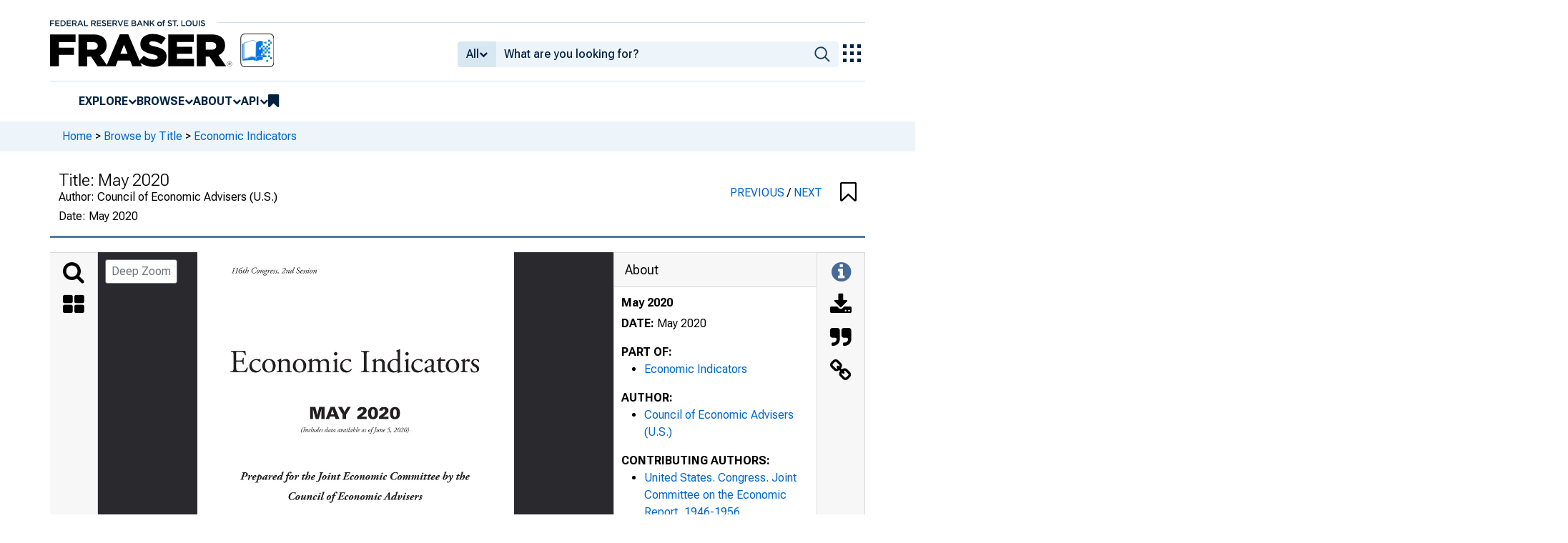

--- FILE ---
content_type: image/svg+xml
request_url: https://iiif.slf.digirati.io/svg/item/589705/589705_0_0001
body_size: 8792
content:
<svg viewBox="0 0 2363 3075" xmlns="http://www.w3.org/2000/svg">
  <text x="162" y="3004" textLength="21" font-size="46" lengthAdjust="spacingAndGlyphs" class="text-line-segment">ii</text>
  <text x="744" y="159" textLength="886" font-size="56" lengthAdjust="spacingAndGlyphs" class="text-line-segment">JOINT ECONOMIC COMMITTEE</text>
  <text x="679" y="213" textLength="1016" font-size="42" lengthAdjust="spacingAndGlyphs" class="text-line-segment">(Created pursuant to Sec. 5(a) of Public Law 304, 79th Cong.)</text>
  <text x="824" y="338" textLength="726" font-size="50" lengthAdjust="spacingAndGlyphs" class="text-line-segment">Senator Mike Lee, Utah, Chairman</text>
  <text x="592" y="388" textLength="1189" font-size="50" lengthAdjust="spacingAndGlyphs" class="text-line-segment">Representative Donald S. Beyer, Jr., Virginia, Vice Chair</text>
  <text x="635" y="501" textLength="145" font-size="50" lengthAdjust="spacingAndGlyphs" class="text-line-segment">Senate</text>
  <text x="1352" y="501" textLength="562" font-size="50" lengthAdjust="spacingAndGlyphs" class="text-line-segment">House of Representatives</text>
  <text x="847" y="1113" textLength="681" font-size="50" lengthAdjust="spacingAndGlyphs" class="text-line-segment">Scott Winship, Executive Director</text>
  <text x="684" y="1259" textLength="1006" font-size="56" lengthAdjust="spacingAndGlyphs" class="text-line-segment">COUNCIL OF ECONOMIC ADVISERS</text>
  <text x="814" y="1351" textLength="745" font-size="50" lengthAdjust="spacingAndGlyphs" class="text-line-segment">Tomas J. Philipson, Acting Chairman</text>
  <text x="885" y="1401" textLength="605" font-size="50" lengthAdjust="spacingAndGlyphs" class="text-line-segment">Tyler B. Goodspeed, Member</text>
  <text x="641" y="1500" textLength="1091" font-size="42" lengthAdjust="spacingAndGlyphs" class="text-line-segment">[Public Law 120—81st Congress; Chapter 237—1st Session]</text>
  <text x="867" y="1574" textLength="640" font-size="40" lengthAdjust="spacingAndGlyphs" class="text-line-segment">JOINT RESOLUTION [S.J. ReS. 55]</text>
  <text x="659" y="1646" textLength="1055" font-size="42" lengthAdjust="spacingAndGlyphs" class="text-line-segment">To print the monthly publication entitled “Economic Indicators”</text>
  <text x="237" y="1717" textLength="1975" font-size="42" lengthAdjust="spacingAndGlyphs" class="text-line-segment">Resolved by the Senate and House of Representatives of the United States of America in Congress assembled, That the Joint</text>
  <text x="162" y="1763" textLength="2050" font-size="42" lengthAdjust="spacingAndGlyphs" class="text-line-segment">Economic Committee be authorized to issue a monthly publication entitled “Economic Indicators,” and that a sufficient</text>
  <text x="162" y="1809" textLength="2050" font-size="42" lengthAdjust="spacingAndGlyphs" class="text-line-segment">quantity be printed to furnish one copy to each Member of Congress; the Secretary and the Sergeant at Arms of the Senate; the</text>
  <text x="162" y="1854" textLength="2050" font-size="42" lengthAdjust="spacingAndGlyphs" class="text-line-segment">Clerk, Sergeant at Arms, and Doorkeeper of the House of Representatives; two copies to the libraries of the Senate and House,</text>
  <text x="162" y="1900" textLength="2050" font-size="42" lengthAdjust="spacingAndGlyphs" class="text-line-segment">and the Congressional Library; seven hundred copies to the Joint Economic Committee; and the required numbers of copies</text>
  <text x="162" y="1946" textLength="2050" font-size="42" lengthAdjust="spacingAndGlyphs" class="text-line-segment">to the Superintendent of Documents for distribution to depository libraries; and that the Superintendent of Documents be</text>
  <text x="162" y="1992" textLength="891" font-size="42" lengthAdjust="spacingAndGlyphs" class="text-line-segment">authorized to have copies printed for sale to the public.</text>
  <text x="237" y="2038" textLength="403" font-size="42" lengthAdjust="spacingAndGlyphs" class="text-line-segment">Approved June 23, 1949.</text>
  <text x="605" y="2108" textLength="1163" font-size="41" lengthAdjust="spacingAndGlyphs" class="text-line-segment">Charts prepared under the direction of the Mail and Multimedia Division,</text>
  <text x="801" y="2153" textLength="771" font-size="41" lengthAdjust="spacingAndGlyphs" class="text-line-segment">Office of the Secretary, Department of Commerce.</text>
  <text x="759" y="2321" textLength="843" font-size="42" lengthAdjust="spacingAndGlyphs" class="text-line-segment">Monthly issues of Economic Indicators in PDF form,</text>
  <text x="837" y="2371" textLength="687" font-size="42" lengthAdjust="spacingAndGlyphs" class="text-line-segment">and tables in Excel, are available online at:</text>
  <text x="841" y="2433" textLength="679" font-size="48" lengthAdjust="spacingAndGlyphs" class="text-line-segment">www.gpo.gov/economicindicators</text>
  <text x="495" y="2500" textLength="1372" font-size="42" lengthAdjust="spacingAndGlyphs" class="text-line-segment">To subscribe to the print edition, $58.00 per year ($81.20 outside the United States),</text>
  <text x="793" y="2550" textLength="776" font-size="42" lengthAdjust="spacingAndGlyphs" class="text-line-segment">contact the U.S. Government Publishing Office</text>
  <text x="728" y="2600" textLength="905" font-size="42" lengthAdjust="spacingAndGlyphs" class="text-line-segment">at 202-512-1800, www.gpo.gov/economicindicators, or:</text>
  <text x="808" y="2675" textLength="745" font-size="42" lengthAdjust="spacingAndGlyphs" class="text-line-segment">SUPERINTENDENT OF DOCUMENTS</text>
  <text x="771" y="2725" textLength="820" font-size="42" lengthAdjust="spacingAndGlyphs" class="text-line-segment">U.S. GOVERNMENT PUBLISHING OFFICE</text>
  <text x="1005" y="2775" textLength="352" font-size="42" lengthAdjust="spacingAndGlyphs" class="text-line-segment">MAIL STOP: IDCC</text>
  <text x="886" y="2825" textLength="590" font-size="42" lengthAdjust="spacingAndGlyphs" class="text-line-segment">WASHINGTON, DC 20402-9328</text>
  <text x="291" y="613" textLength="470" font-size="50" lengthAdjust="spacingAndGlyphs" class="text-line-segment">Tom Cotton, Arkansas</text>
  <text x="291" y="663" textLength="413" font-size="50" lengthAdjust="spacingAndGlyphs" class="text-line-segment">Rob Portman, Ohio</text>
  <text x="291" y="713" textLength="604" font-size="50" lengthAdjust="spacingAndGlyphs" class="text-line-segment">Bill Cassidy, M.D., Louisiana</text>
  <text x="291" y="763" textLength="339" font-size="50" lengthAdjust="spacingAndGlyphs" class="text-line-segment">Ted Cruz, Texas</text>
  <text x="291" y="813" textLength="504" font-size="50" lengthAdjust="spacingAndGlyphs" class="text-line-segment">Kelly Loeffler, Georgia</text>
  <text x="291" y="863" textLength="654" font-size="50" lengthAdjust="spacingAndGlyphs" class="text-line-segment">Martin Heinrich, New Mexico</text>
  <text x="291" y="913" textLength="577" font-size="50" lengthAdjust="spacingAndGlyphs" class="text-line-segment">Amy Klobuchar, Minnesota</text>
  <text x="291" y="963" textLength="537" font-size="50" lengthAdjust="spacingAndGlyphs" class="text-line-segment">Gary C. Peters, Michigan</text>
  <text x="291" y="1013" textLength="878" font-size="50" lengthAdjust="spacingAndGlyphs" class="text-line-segment">Margaret Wood Hassan, New Hampshire</text>
  <text x="1292" y="613" textLength="663" font-size="50" lengthAdjust="spacingAndGlyphs" class="text-line-segment">Carolyn B. Maloney, New York</text>
  <text x="1292" y="663" textLength="532" font-size="50" lengthAdjust="spacingAndGlyphs" class="text-line-segment">Denny Heck, Washington</text>
  <text x="1292" y="713" textLength="490" font-size="50" lengthAdjust="spacingAndGlyphs" class="text-line-segment">David Trone, Maryland</text>
  <text x="1292" y="763" textLength="399" font-size="50" lengthAdjust="spacingAndGlyphs" class="text-line-segment">Joyce Beatty, Ohio</text>
  <text x="1292" y="813" textLength="443" font-size="50" lengthAdjust="spacingAndGlyphs" class="text-line-segment">Lois Frankel, Florida</text>
  <text x="1292" y="863" textLength="569" font-size="50" lengthAdjust="spacingAndGlyphs" class="text-line-segment">David Schweikert, Arizona</text>
  <text x="1292" y="913" textLength="481" font-size="50" lengthAdjust="spacingAndGlyphs" class="text-line-segment">Darin LaHood, Illinois</text>
  <text x="1292" y="963" textLength="515" font-size="50" lengthAdjust="spacingAndGlyphs" class="text-line-segment">Kenny Marchant, Texas</text>
  <text x="1292" y="1013" textLength="763" font-size="50" lengthAdjust="spacingAndGlyphs" class="text-line-segment">Jaime Herrera Beutler, Washington</text>
  <style>                                     
.text-line-segment { fill: rgba(0,0,0,0) }
.text-line-segment::selection { fill: #fff; background: rgba(15, 76, 155, 0.8) }
  </style>
</svg>

--- FILE ---
content_type: image/svg+xml
request_url: https://iiif.slf.digirati.io/svg/item/589705/589705_0_0000
body_size: 1480
content:
<svg viewBox="0 0 2363 3075" xmlns="http://www.w3.org/2000/svg">
  <text x="250" y="162" textLength="642" font-size="62" lengthAdjust="spacingAndGlyphs" class="text-line-segment">116th Congress, 2nd Session</text>
  <text x="239" y="919" textLength="1871" font-size="243" lengthAdjust="spacingAndGlyphs" class="text-line-segment">Economic Indicators</text>
  <text x="833" y="1245" textLength="683" font-size="121" lengthAdjust="spacingAndGlyphs" class="text-line-segment">MAY 2020</text>
  <text x="770" y="1346" textLength="808" font-size="49" lengthAdjust="spacingAndGlyphs" class="text-line-segment">(Includes data available as of June 5, 2020)</text>
  <text x="320" y="1705" textLength="1709" font-size="80" lengthAdjust="spacingAndGlyphs" class="text-line-segment">Prepared for the Joint Economic Committee by the</text>
  <text x="672" y="1855" textLength="1005" font-size="80" lengthAdjust="spacingAndGlyphs" class="text-line-segment">Council of Economic Advisers</text>
  <text x="986" y="2472" textLength="390" font-size="48" lengthAdjust="spacingAndGlyphs" class="text-line-segment">UNITED STATES</text>
  <text x="745" y="2543" textLength="871" font-size="48" lengthAdjust="spacingAndGlyphs" class="text-line-segment">GOVERNMENT PUBLISHING OFFICE</text>
  <text x="928" y="2614" textLength="506" font-size="48" lengthAdjust="spacingAndGlyphs" class="text-line-segment">WASHINGTON : 2020</text>
  <style>                                     
.text-line-segment { fill: rgba(0,0,0,0) }
.text-line-segment::selection { fill: #fff; background: rgba(15, 76, 155, 0.8) }
  </style>
</svg>

--- FILE ---
content_type: application/javascript
request_url: https://fraser.stlouisfed.org/SJ0AWQfR9fOkuGQxJr6A/L53uDc2ck84QchOG/fiIGKFw/NkRDb/BIRHx0B
body_size: 169844
content:
(function(){if(typeof Array.prototype.entries!=='function'){Object.defineProperty(Array.prototype,'entries',{value:function(){var index=0;const array=this;return {next:function(){if(index<array.length){return {value:[index,array[index++]],done:false};}else{return {done:true};}},[Symbol.iterator]:function(){return this;}};},writable:true,configurable:true});}}());(function(){A5();Vl5();O35();var Bk=function(){return BG.apply(this,[l5,arguments]);};var YL=function(fr,RR){return fr!=RR;};var D2=function(){return ["\x07$","(X&","%1&\v\",","*(X\"","I!b","=6Y*\n-5\r(7K-","\fO7","139\n\x07","-2P","\n","\n/:","(/-&:E6W\x00\x3f\r=:","_0\x07\v1\n*/y*\b","{","\feT$2\n\x009\x00N\"|","K0\n&2","\v /)\")K77.7","/]","e!\"(","zR","y:.0","\r$+","\x00%3E\"/8","X&$/\r\".;C\"98\x00\x3f:G\x00$/\n","10-0X.$3/\x00%","\x07$0\r","7\f.3x\"\n.","*\n9)C 4..\n9","3\b\':\n*|)>8C-R5(8\x00k\rO-39\v","I+\r&9","(","\f\'6I(","(0D-\x005",").\fu>6","\b"," \r2(\v(+E1","\x3f0o/$2\r","%9K0","*!3=\n","8O7\"3=\n\x3f:X","8:Y0\f/\r\x009>M&",":","=.,O7","","&0<:H\'\x00\n79\v0.)K/\x0759","/9\r"," :S3\x002/","K\'&79\x076Y7\r$.","Z+\r$","\x07.\x3f\f.1^\x07$","W","C\'","*9\x00;","y7\x00\n/;",")\'NpA",",\v$.","/9:N\x00 %;-9O1",">0^\"","\"3\":o--9","lD$NX\x3f","\r\f",")\n\n9M&=\r",",:^3;8","4$><}k\n\r$.kF6\n/|:\x00%+K*3","7b79\b.,^","((7G,","\x3f-Sc (.1^c\n54\x3fI\"\x00)|k9C--%","\n5%"," .\n\n\r3E\"","1\n\b1^","(0D7\r5\v/0]"," \x00 ( )5O 6","&0_0","\f-9","v%/","\v>3O",":8+f,\x07","#5\x3frF*\v5q\n\n%,E1","8.=a*N(2\r\n,-C&\x00$|)+\r","-9>2","itPRu$L6\x0055k+1[39\r91\n7OA\')\f\x3f6E-P^|(\x00.0Lc!,>my\b0\v#3Mvb^:.:Y<22H,M((*+E1M42\"0DkJ:.>-Dc19\tk+Wy/\x3f\r$17[39\r91\n7TEc:\f(+C,A|a\r;:E%R081\x00\'y\f7\\\x00.2\n9*I7|aD<22H,Eg(XRv\fS.\f-r\t$+E7\v$c[22H,A{(\x00.0Lcm(Qb\"L6\x0055k-j\tA4/O8+X*cg\vR-*D \n.2QF0-O7\x07/|p)K1R|\'C%be!\"(W90^,19U\x00v1++\x3f90Z&\x008pR=\x40&o8\t\"1O\x00\f19\v2#V%\x07\r\"(\x00%w^o\x00O$u-w~M7=.\"\"OA\')\f\x3f6E-P^|(\x00.0Lc!,>t\fS.\f-fg*\"\\\n59\v\x3f0X\x3fA.-K7cpR*qK0\v\r\"\r\n9>^,\x00=~9/*,S-*59\v\x3f0Xa^|=W$\f^1\r&\b\b7#\b2.\r\"1Mcg%<^*\ra:Qg-&[39\r91\n\f\t$\x3f\rA/:L*..-^:Zm.U=>F6Y$p>2O1-9CN{sI,(;\f*=F&HBqp\"+K!{}Ibs^\x00><(\v098Oc~P(>^ K5u\tv9_-(3G\x3fsXoJ:.>-Dc83D\n6\"L6\x0055k,7^m9Ub$\\\"\x00C.a\vIm-3\x00\f53\r;:\n*5=\f.0Lc\\3fC*be!\"(W\f9:K7K.r\t$+E7\v$uUv1O4R\ti2x\x005)\vk6\"^A5$4Oa^7=.efkO$p\fF6v\"42\"0DcK5p\vC.vQ7\x00:.>-D819CM%0X.cp,e^m-0Qg:>\x00 (\x07c+8\x005)\v0+S3Yc($(\bo&f\r6\"Om ,Dp)K1R|\'T-*D \n.2YcvQ>/\x3f\r$1\n:ZJ:!%<^*\ra8QF0\"\\\"\x00C&ap9$^mt%<^*\riu.+_1C546vx3|R=\x40&o;-E78, -s]~Eg1Qc/JhuBmy]bO^/z_\x00e<K/K6p\fFmy$Ohg9H~M1.$+S3^7r\t$+E7\v$a6\r!:I7\\\x0039.wMjI42\"0Dc7K5u4i1O;Am~\r\x0790]a^A39\r91\b\\..<(7k/\x3f\r$11[\'t\rC9s%\x07\r\"(\x00%w^j\t$(\f%^+o=0A&Zm(PbvWj[\')\f\x3f6E-Ri.U\nb$L6\x0055k1*^m)U\fb$\\\"\x00C-aG9C^m=PT\"9a\v33Mjb/\\8,F0)K1R|0W980Oo*>:14.O8y\fa+9ib7Zhz_\x00e<K/K2p[0>]\"cuF\ne-O079Qe\x00u\"((PA\x3f7O-ZK\')\f\x3f6E-Zh\'Gi1O;Am(Ug<>[Oi:\f(+C,K5uc}^+\x00\f6~Ug* [huC\ne-O079Qbq^+\rit%<^*\ri(P-q\\\"$a\rC>wLjJmt%<^*\ri(P9:^6\x00\ra2QM\x3f7X,Am(Ug<>[J<\x3fQe>X$[7=\vO*dCk\v(/UM6D5\b$~U=>F6Y\')\f\x3f6E-Zm.P-*D \n.2Y\x00cvQ14.O%:]cKi:\f(+C,K$pF017^m9U\x00b\"j$(\f%K~\\ r\r\x07.1,^\fhfGb\"Wj42\"0Dc>K5p\vC.vQ5a2DM8*Y3\r%9<\x3f>X7PX39\r91\n%\x07\r\"(\x00%wEoJ:5Gi:R&55\bib~J54\v\x00<D&C.\v\x009w\b\r$.$-\n*C 0\v\n*;Sc\x00/2,}xi~\x00&/F&%~DRv18i~\r\x0790]aO^|3P#-E4R\nz.>-D8-)U=0C\'RSm8.e\vs\'3\vG.qG&\v.8D\x00g:\"\x00|5BTb$\\\"\x00C aA/:F&59B-wKj\t .Yv\x00\"^hg\tc*8i)DRv/ \r55.dX&32Y6\"C%ZA/9ib~M,9\r\x07$;&\\$2\rR.qu0\r5aA*-Mx29Y-w\b7.+[RvbOm54\vb$C%ZA2)\n.1N&05=\vib~J54\v\x00<D~P\x00.1\t.+O\'PO$r,dOm\n2,(7o;1(\x00%wOm&u\n\',Oa\x005)\vib~M,9\r\x07$;\feM >\v;+a\x005)\visOm&uBv}O;\x004(,}5a\x3fD\x07c+1^hg\tc}D,\x00 0[RvbIm19P\"9-Oo8.`\b 10.;\byP4/\t\n%;O\'+\n$0Mg<\"\x00|aDb<E-\n/)T9:^6\x00\r:*>: \\3;U\v$1OyM%3\n6\"\b7.+[RvbIm19_Ic1a\f,,\n\x3f:Na^o1#0N~P).isOm&aA*-Mj<:\f(+C,Ct\rC9vQ5a9De2O7\f%pR\x3fqC7 (:wxi*/~O^/u\v\n\x3f*X-Ro8.8K7^/)g}^+\x00\f6~DRv:\feM((*+E1\\$(\f%y\fk\x00M,9\r\x07$;a\x005)\visXm&a\x00\";\ns^<i(Ubs\b7.+[RvbXm54\vb#Va\x005)\vi~~Egt\vA&:^+\x07|~\r\x0790]a^o=\v\bv1O4R78,*9-E1ZA4O\"+O1..Y\v$:Yc\f5|\t$)C\'C |^M`:aUC,9\r\x07$;\bj[O1g9E~K/p\rA\"+O1..Ue>X$[X(:QM\x3f7X,A|aD\x00e+S3J39\r91\n1\\$(\x00/b\b7.+[C9qK1^.r,sXm-9\x3f:-\x07-p\tT=>Xc^.r,dX&32Yt6\'\r$cQ+140\r!*2OO\no*>:1\\\r$$\rR\x3fqD&\n\r3Ci-O7\x07/~XRv-.)3ImwXm54\vv}D&\ncp\vA*-M~\f(8Y_bsXm-9\x3f:-\x07-p\tFq6k\x00M,9\r\x07$;a\v33Mg-\"\x00|2k\vS3&3.c}C7 (k-O0\x075|k1E7R/|\r!:I7PJm.W\v.3O$$a\'33[\')\f\x3f6E-R,i(P=>Xc\x00^:(\v\x070Iy8qTzC-RgzQe<K7\v\r3R\x3f[Os|k+\feZo:*3F:>\f\"a\r4y1\\\'(\x070I~8rPC\x3f7C0\\3%<\x3f-C&M1)\n\x07c->/\x3f\r$1\nZh\'9X~M\"3\':^*\r= p-7\v$a[$-G\"Am8.+Oc\x00M .C\x3fqI,-9\r$1142\"0DcK5u#6Ym896O0O8:(\v\x070IyP.3\rM67\\..<(7\f^)5\nFg+B*M39\n\n\x3fw\vs[\')\f\x3f6E-R-i(P\"97[7=\vO9b^\x07>z5G9vX&32Ye<K/K5uB-w\b%\x07\r\"(\x00%}~19\tk+-5u\v\n\x3f*X-Rz5Gj6Y\r-i(W.1M7Jh\'9O~_Rm2D\t>1I7\f/|\vGb$L,\x00KzwR\nw+/\r&(Tb6LkM\"=c+&[J39\r91\n1\\ 0\f\nv+q&/O3r\x00%:bCO3g\v\n\x3f*X-Ro*>:5\n%|IC9qN,|}IC9\"14.O%qD&\n|29:^6\x00\r:2\x3fek>42\"0Dc3Kh\'\v\n\x3f*X-\t 0\f\nq)E*Cqp\x00%:bB<.>-Dc\vM1.$+S3^%pG)s\b \r2(\v(+E1PO:*>:\'^\x00.2,*X\"$fX_6v*Z\x07m~\x00%,^1\x07\x0053\vMg$\\\"$f\x00C(0D%4.\r\':bBhp\x00A/6Y38.bLkO-p[(.1O1..\x3f%<^*\rcuU\ne6Y\r$.$-l6\x0055v9_-(3G\x3fvQ5a.DM-*D \n.2[Rv+S3\f\'|\rIm+ \r2(\v(+E1I$(\f%~\v1TEi.DRv&V\x3fP$$2*+E14/\x3f\r$1\b~O^i.W\v\",Z/=\n7#Xm,9PF6sOm37D\t>1I7\f/t\rF0-O7\x07/|6\r!:I7\\$()$+E7\v$P=\x40&o/-E78, -w^oJ{t\rA\x00Z1.&R/sLkO-p[(.1O1..\x3f%<^*\rcuPC\x3fqZ1.(\x00.be!\"(W\f9:K7K#uU6sOm3=\tR-*D \n.2Qb$X&320>]\"{(g;\\33\r\x00\x3f&Z&[O\'tA;-E78,C(s%\x07\r\"(\x00%w8\x005)\vk+B*huU\neY:\x00\b(*+E1Om9W8&D O42\"0DkO3pC$sCj\t.5O{b~EgtR-E.$uB*-\n\"O\r$+Yc,7^m2U\x00bsCjI$(\f%Om9\n9>^,\x00%42\"0Dk\x00J~=Ce1O;Khr\r\x07.1k/\x3f\r$17[39\r91\n7\\\x07.2P\x3fq\\\"$fA%:R7ZJ<uPg![O\'tC\'s\b\r$.$-\bj^i>UgwL6\x0055cvQ14.O\x3f7C0JhpG)s\b705.,}k/\x3f\r$1j\t$(\f%}q,\t$\x3f\rO\f:D&\x0053\v2i\"j^o78bL6\x0055c+83|\vR=\x40&i(PC.bqI..Q*-\n-R\n/|\vF.qZ6\vi2PT9:^6\x00\ra9W.)O1iuU\t>1I7\f/|\rGb$L,\x00Kz9W.1M7Xh\'9D~M13\tGbdC%Z\ra5O9vX&32Ye)K/\x07|2Ue;E-^`mU6-O7\x07/|\rA/0D&OBqp\r6sOm-)v)\\33\r\x00\x3f&Z&O\"3\x3f-_ \f3fC9:Y&Y\')\f\x3f6E-Zh\'\tc+B*M1.vo7\n2r\n3+s^)5\nA8:D7O)5\nA,O-^73\vko7\n2r\x00%:bCO54e;O/ (R%*F/^)5\nA&:^+\x07|~\n3+\bo\v(/W985\n%|IC\x3f7C0\\3%<\x3f-C&M\'3\v**<Bk!Jm}\rF-0Xk3|\vO\"1\n7\n2u[ib~\x00M\"4\n+s[Eg3W\f*3Fk\v(/Uby\fb=7G`-0\n\"9Q^bv\feZ)5\n495\n%|IF6sY7{:\f(+C,Kh\'\r\x07\",\'\r$aX_p)K1R|(8q^1\v&/(\v.,qs/M\"3\':^*\rz5Gi+B1caDR\x3fq^:h($(\n7\\3;B.+_1C54e-\\\"m8;>^ &9\x3f\x3f6E-H42\"0DkJ:5G\x3f7C0\\\x07.2F\x3f7X,C5g9X~\v(/B\t>1I7\f/|G.sDj\t$(\f%Km19DM\x3f7X,Am=W987^o2\x3fbOoEgt\vA&:^+\x07|~\n3+\bo\x00M .R=0C\'RShpXN%\"L,\x00K7=\vO%b^+o(\v1^12r\n%8^+_Rz2GR{d\x07nJ:*k67\n2r\r2D7\x00\n$/\"sK~M\"3\':^*\rz5Gi-E,A|aDe+X:>\f\"u\v\n\x3f*X-Ri~/}xi5W9&f,_|(8qZ1h\'9_~M\"=c6a5\x3f#$<\bj^\x00|3W\f*3FkOc:*3F:>\f\"~PT\"96TE\"u-w^+o,\v\n=cCm5\x3f#$<14.O.wCm5\x3f#$<bBJz5G\x3f7C0\\39S\"qL*-0\x00#$<14.O.wCm\n/=2E [$0\n\nk6Lk\x07J:5G\x3f7C0\\39S\"qI\"\x00)\fb-O7\x07/|G\"qI\"\x00)\fg~j-/\"9bJ54\v\x00<D&C.\v\x009w\b7\x00a/\r\x3f:G&a+#0_7R\x00 (\x07k0Xc\n/=2}xi(8qZ1}5W\t\"1K/\r3F9:^6\x00\ra9Qe9C--%5\x00(vW>m=>/^y/\x3f\r$17^h\'\x009w\\\"\x00C$a\r\x07\",7\x002\r\":Ym/;\r\x07fn&L^qgTB.vQ5a2D#6Ym896O0)g\tc17\x00\r3Sv+B*M1.myEm-0Qg}L*-0\x00#$<\bjTE54e/X&_/r%>F/\v/.\x3fP=>Xc^/g.>A>\ngzQM)-O\"A|aD7#\b \r55.}~Ohz_e+X:>\f\"`DmyXO\no:*3F:>\f\"z_G\"bD6hg9K~\\(r\x00&/F&\n.2C6dX&32Ye+S3^5pA*-M~\x00O(cQ#6Ym54\vv}D&\ncp\r\x07\",-5aA-6D\"8\fg/y\v(/W\f$2Z/$tF6sI,-9\r\nq9_-(3G\x3fsXj\t\n\'t[#-E4P^|a\rA\x3f&Z&[).k+\"\x00z.>-Da$=Mvb7\\8,7}I,(2\f\nib~M5%\t\nt+B*M/9v+\"\x00{~\v\n\x3f*X-P^|a\rA\x3f&Z&MK54e-\\\"^54e>X$Oo=\v\bg+B*M,9\r\x07$;a\x005)\vis^+o2\x3fb\b&\x07cuCM%0X.caDR\x3fq^:gz\vImw^+o2\x3fbXj^<p%6Y+H42\"0DkJ::c)K1R|(8q^1\v&/(\v.,/\r&(BzdX}OSzqTb$\\\"\x00C$a\r\x07\",7\x002\r\":Y\x00>z5G.qL*-0\x00#$<~Oh.>-Dc\v(/W\f$2Z/$tA(0G355g:\"$.5\x00(vZhp\t6sI\"\x00)f%<^*\ri(P-0Xk3|\vR\x3f7C0\\3%<\x3f-C&M-9\b\x3f7\x07rIaITfrXj\t .Y\nv+B*M5.\x00*%+X*.$T\"9&\\3%5\x00(b~J:*k1&\\\x00.1\t.+C,X(:QM\x3f7X,A|aDe+S3J:*k0-\\3;B<c:>\x005)\vk0W>\v33O%:]c733\vGi6F/ 0Y\f*+I+R5(;+\bjO%9\n,>^&+\n$0U-*D \n.2Qg-&[39\r91\n7\n2r\n\':M\"|\'.-K7{QbsX&-(7&:1^\r$$\r#$<&Oc2\x3f}~O)5\nA&:^+\x07gzQ#6Ym&a\x00\";\ns[O1!C.\"L6\x0055k:7^h\'Q>3F~O= \vQ\x3fqF&54PImwX~M-9\b\x3f7x\f3t9O~BO/a\n<k1\x008t\vFp:1IjwP:w~8$B.+_1C/!%<^*\ra2Qg-&^\rm3Ug>88\'9_~8(QbsI~\x07M7=.\"I\"\x00)t\rF0-O7\x07/|\x00\";\n&Zh!\fA/0D&Mi\x3fPU-E.$r\v\n80F5K\"uW#:DkO.u\t>1I7\f/|G\x3fvQ14.O-*D \n.2QF0)K1R|(8sO~&)\n%+Yx\x005)\vk1O4R3338:k/\x3f\r$1,^\nh\'9K~M ,\t2wXoJz:\f(+C,C4t\rF01\"^\fm5Ug<a9([C\x3fvW%\x07\r\"(\x00%IkJ:2Qg0*^m\x3fUM\x3f7X,Am(P>w\\,\x07alPbvW>\r\"3.<^~/\x3f\r$1j\t .Yv01ZJo1 w%\x07\r\"(\x00%^kJ:*k614.O9wm ,QG-*D \n.2Qb$L,\x00KzgP<6^ K5r\t.)7\\\r$$\rF0<K0Cqf\v\n\x3f*X-R\n|2W$-^0)Sp\rA\x3fo*^o2\x3fbo/\x3f\r$1j\t .Yv01ZJo1 w%\x07\r\"(\x00%^k[7=\vO%sCoO4pC\'sLoO)p\tC=sSoO&pC<sHo7O9p5T9:^6\x00\ra.QFe(X\"Ki:\f(+C,K5u\t$-xIJ2+(77\\39R\x3fqD&\nh\'8:\nsH$(\f%_~/\x3f\r$1j\t\n\'tXGi<E-\"(\x00%}C-R\r *\b*+E1[J39\r91\n-\x07-g9^~75\x3f0Xm\f/2\f\x3f6E-^|(W\n-9O \n79-;:&Oo.\rp-O7\x07/\x07\vC{b~\\qfQ{`\x07rHNsp\rA\x3f&Z&c2\f\'}w>^|:\f(+C,Kh\'\v\n\x3f*X-Z|3Qcv.*tQ\t>1I7\f/|\rGb$X&32Ycv4\x001tQ\t>1I7\f/t\rF09E1ZXzu\n\"+I+Zo,\v\n=b^m9(P(>Y&RS{5Gi*Y&\x00\"&9>^\"P\n/|=6M\"\f3ue1O;^sg.>A>\x005)\vk+\"4,\rGi-O7\x07/~U>3FjI\x00 /OyeX&32Ye>H1\x075t[.+_1Am2\"8K7o)\n\n9M&=\re8O7:\n&4<\x3f-E3\v5 0\f\n8wqa 2is\b.(0Mg}K1\v((\f\x3f*X&POc>%:Y0POc1\v.3\boP-=\r\t$-Ga^A10-0X.$3/\x00%}a\x07\x07):X0\f/~UM<0]uFAm~\'3|&\x00(3#\",^a/Jhg8:\npH\x00 /M.1NaH$(\f%^m.,QF6\"oJ<uPFbqK38t\r\x07\",\"\x0041\x3f,>^\n|:\f(+C,Kh\'\v\n\x3f*X-Ro=\t\'&7\n2p,*G&2uC%bL6\x0055cvQ5a(D6sX~\tz(\v0)K1R|2kL%\x0039\b>D5ilU_bqM& .2\r\n3+a#;MbsD~M&9\r*3+O-\n.2QMh><%9,\x00X&\x07$.6D%Ahg\rR0)O-\f3fA,:^ 1.--\\68<\x00n$&6=\bo5/hp\v\n%;O1{9W\b.+z\"\x00,9\r\n9wDm\'-\f*$u7-+*\x00}0$\ruT=>Xc^/9O9L0$9,*1\\\"KqpIFe8O71\f/(\x3fw\b4&0KMbsC~M&9\r*3+O-\n.2QMh><%9,\x00X&\x07$.6D%Ahg\vR0)O-\f3nC\x00e8O7\"3=\n\x3f:XkM4.o\x07-5= \x00}0$\ruU.1N&\x003nC\x00e8O7\"3=\n\x3f:XkM4.o\x07-1=*x%&5F6\"L*-0\x009:^6\x00\r:;\t:D\'{(W.1N,\x00=2\f\'sM3\x071$2\n9:XyM39\v.-O1/)g8Z6\x405$2\x009eXm/8y#V-\x07-p>mx&\x07$.q-1\r%9\v\n9mV\x3f-06s^m9(DYgX,\n29W\'3KhpGbm5\x3fGc9_-(3Gb$X&32\"26vx29YYq-O7\x07/|R\x3fqY&mD]g3%\x07\r\"(\x00%w^j\t\n\'t89>Sm\x00.\v2w^j[$(\f%^>Z<|\x3fP79_-(3G\x3fsXj\t .Y\nv1_/^|(F>3FyP/8\t\"1O\'PB|(\x00.0Lc!,>my^!,>e6^&\x0053\v27#^P#5\r\n9>^,\x00Ag\tc1_/B|9P=>XcO.pC*s_~)>m\x3fDN{sF~SRz(\v06Lk^i9D\ne<K/K5uPA%:R7^S|aDb$C%Z,#6\f\x3fwOjS^|9P.+_1X\"aX^6:F0C\'3\vGp~ OK/aA(>F/ZhuW\v$1OjTEi)W>,BkM7=.v6\\$2#~~\x00Jz\x3fDN{v>5\x3fG\x3fvQ/OBqpR\x3f\"L*-0\x00\x3f-S8i}Im1_/B|9W.+_1EgtR.qX&32QFgH)\x005tFjb\"[J39\r91W%\r 006LkJ54\v\x00<E>$(\f%_>Kp6F7#L6\x0055c+1[(:Qb$C%ZA2(\v%8\b~O8,\x00-^j\x005)\vk:7^hg9D~=+9e/X,\f5%\t\ne+E(2A(>F/Zhr\n\"<OkJOlmPT9:^6\x00\rc.<^aO^|2_I\x3fqI,5.\f\f\x3f0XeTK/a\rA(0D04\x3f\r\x009qD\"hp[\"*/\b~O^/ M:^aO^|2F.9-K:\\33G\x3fva3&)\n%+YaO^|2d|H6( 0F%+|H[=mOxmkMY0;:NjM\"3.op75tFt:7^hf\x00\";\nsiU b#V%\x07\r\"(\x00%w8\v33O%:]c&19<90XkP*/*\";\n\"$1\tk+Ec2(\v(+_1C/3B\"+O1-9Y%,^\"\x00$r%1\n,\x00\x07$.Y$H&R\n59\v)3OoR\r.2T9-K:R\f#6\f\x3f,\n.\x075|=:\n\"R8%\r$3*3=\r\x009jR$(\x00/q\bjKhpR\'^|0\"^sB~\x07Khp\tR1^/\\\' (;\"2O,=\rGbqX&\f-*\v/^*\r2tPA\x3f6G&(\f/9UvwD&C=\r\nbq^,!35\bcv:O\r *\b*+E1^\x07|%W\x008<Z6^|%W\v.)C .$12sG~\vM)=\v\v<>X&1\f/\x3f\f9:D \vO6a\x00A\'>D$\x07&9U\rv&/\r&)\b.,Oo,\x3f9E1O9a\x00A>,O13$2\rC\x07bSm1\n86E-^o=>/^kP$(\f%}8{*U\x008<Z6H\x07= \'37\bY1pq(/{>U\v&eM\x3f\r40C#<.^\r$(C\x07g*Ky\nO *C#g/Fy7O4=U-sM3\x07Y2!PT(>Y&RRtf8:\b&\x07cf\v\n\x3f*X-Ro/\r\x00;w>3|&C\"oJ<uPFp-O7\x07/|%<^*\riu.+_1C5r;3Sk\v(/U98_.\r5/P6wk[X\"=\n\nkk7\\pa\rA8:D7^o(IA;0Y7\x3f2/\b.qI\"i(W{s^mRhp\n\n\'9 \f29QFp<K0Cvf8:\b&\x07cf\v\n\x3f*X-Ro/\r\x00;w>Jm(Pbvx\x005)\vk9_-(3G9vQ14.O\x3fqK38t\r\x07\",\"\x0041\x3f,>Kh!PGbd",":~\n\n%,E1-\x07 (Mq","$2","^0","\r,3\f.;E4","/.:D","3=","\r10","-.(\t\"<K7\f/","\f2(\b0N&","&0<:H\'\x00\n79\v0>1]119","3\x00\f53\x00\'","l","<90X","75\n)3O",",=;$*I+\"\f(2\r","$$\f>+C-","-O$59\v\x3f90^,\f-/3O1","`/a","\x00/8\nc\x07","29\r&\x3f:G","V\x40","\"","",".)\n\n&0\\&",",\f\r\'6Y+","5&%+","F","&9\r&\x3f:G",")-","n\"5\n\r0X.","53","k7<\x07::",",=\r\f#:Y"," `\n4","Z\"","9K*%\t\n/i-","<K--=.","+%"," 6-;:","C\"n","\x00","M","Z&\x00\x00(\r","\'$","+Y","4\n-9"," -.1C6","$(6%X,3(\x00+.,I153\v","G;0C-3f\x00*-Y&[","-/I","0\r%8>M&","Z\"$","<K/%\f%+E.","8O7675\n>^\"","8\n*^,55\b0D7\x00\f-0","O1\x00\f3","\f4/;","-+O1>\f\"","z","42\n-6D&","&\x00.8","\x0035\t","8O7_*5",",qE","\vS3&3.","\"80*;E\f /\t*h3\x00\f-3u\v#3","$","A ","D5(8Y\x3f+O.a(O8/X&\x07a2f6^&\x00#0O\"1Y7\r\"9We1\n,\x00\x07$.Y$H&R\n59\v)3OoR\r.2T9-K:R\f#6\f\x3f,\n.\x075|=:\n\"R8%\r$3*3=\r\x009jR$(\x00/q","\x3f>^6","UAiGWZ~!z$_Sn}g_i52B",";6R&\'$,\r\x07","^,!35\b>M","=X\"","3!=","\x00.\v2","&0H*",";>^+","\x07N1 !\r",")i","3=","Uzn",":*O1\v","\x07*-i,\x00("];};var SM=function ff(mY,br){'use strict';var Sh=ff;switch(mY){case S8:{var qw=br[Zx];var sR=br[CP];var Zj=br[FE];return qw[sR]=Zj;}break;case vX:{XM.push(Gf);var mh=[KY()[xh(mR)](N2,gr),Kb()[ZO(UR)](BV,n2,wM,Fw(Fw([]))),Kb()[ZO(ID)].call(null,wM,mV,Xr,Fw(WQ)),Kb()[ZO(SO)](l4,vY,zQ,Hw),fB()[Rw(gQ)](Fw(WQ),wr,Vr,hD),bD(typeof rh()[Zw(g4)],'undefined')?rh()[Zw(KD)](KR,UB):rh()[Zw(rM)].apply(null,[Sk,CL]),TO()[tw(FB)].apply(null,[KV,TG,PV,G2]),Kb()[ZO(vG)](qr,jh,wM,Fw(Fw(WQ))),bD(typeof rh()[Zw(JY)],k2('',[][[]]))?rh()[Zw(z2)].call(null,sO,tR):rh()[Zw(rM)].apply(null,[nb,Dr]),gh()[zL(gR)](UR,pk,PB,Rh),hV(typeof KY()[xh(ZD)],'undefined')?KY()[xh(VD)](Wr,gB):KY()[xh(UR)].apply(null,[jh,AD]),TO()[tw(sD)](RY,NQ,ID,HQ),kV()[v4(UR)].call(null,Pb,Kf,VR),tf()[GR(PB)].apply(null,[JQ,VB,pG,k4,KD,jV]),fB()[Rw(KD)](Fw(NO),RD,xV,RB),rh()[Zw(mR)](PD,T4),kV()[v4(ID)](JQ,sG,m2),bD(typeof Fh()[Ab(gR)],k2(kV()[v4(Pb)](hL,z4,sD),[][[]]))?Fh()[Ab(A2)](pw,nM,Fw(Fw({})),FQ,NQ,vG):Fh()[Ab(xV)](J2,GD,vY,nG,Fw({}),cb),kV()[v4(SO)].call(null,sM,L4,x2),Kb()[ZO(wb)](WQ,GD,ZV,Fw({})),Kb()[ZO(Vr)](T4,NQ,zG,A2),kV()[v4(vG)].call(null,Tr,bY,sM),KY()[xh(ID)](TG,hR),Y4()[Of(A2)].apply(null,[rM,SO,QV,FB,Sj,AO]),Kb()[ZO(N2)](L2,G4,Ob,vf),kV()[v4(wb)](KD,TY,pw),rh()[Zw(UR)].apply(null,[jY,wb])];if(zf(typeof qj[kV()[v4(gQ)](ID,mf,Fw([]))][fB()[Rw(z2)].call(null,cb,WV,zV,Sk)],KY()[xh(xV)].apply(null,[g2,OR]))){var WM;return XM.pop(),WM=null,WM;}var bV=mh[Kb()[ZO(WQ)].apply(null,[g4,PV,lG,Fw(Fw(NO))])];var qk=kV()[v4(Pb)].apply(null,[hL,z4,Fw(Fw(NO))]);for(var nY=WQ;cY(nY,bV);nY++){var fD=mh[nY];if(bD(qj[kV()[v4(gQ)].call(null,ID,mf,S2)][fB()[Rw(z2)](sL,WV,Fw(Fw({})),Sk)][fD],undefined)){qk=kV()[v4(Pb)](hL,z4,sO)[QQ()[vk(VD)].apply(null,[ML,WQ,UB,GD,PV])](qk,gh()[zL(JQ)].call(null,FM,PB,NO,zV))[hV(typeof QQ()[vk(Pb)],k2(kV()[v4(Pb)](hL,z4,vf),[][[]]))?QQ()[vk(PV)](dV,KD,pf,Hw,OY):QQ()[vk(VD)](ML,WQ,UB,EQ,PV)](nY);}}var WL;return XM.pop(),WL=qk,WL;}break;case kT:{var pV=br[Zx];XM.push(DL);var hb=qj[KY()[xh(ZB)](wf,kx)](pV);var Dh=[];for(var Hf in hb)Dh[fB()[Rw(JQ)](vf,L2,J4,vU)](Hf);Dh[fB()[Rw(g4)](Pb,VD,HV,FP)]();var SQ;return SQ=function Bb(){XM.push(hY);for(;Dh[hV(typeof Kb()[ZO(SO)],'undefined')?Kb()[ZO(NO)](fO,vY,zh,NO):Kb()[ZO(WQ)].call(null,g4,mR,ZG,Fw([]))];){var cV=Dh[rh()[Zw(Lb)](kw,wM)]();if(lh(cV,hb)){var Nf;return Bb[Kb()[ZO(ZB)](A2,sL,I2,Fw(Fw(NO)))]=cV,Bb[gh()[zL(VD)].call(null,dj,HQ,Pb,jr)]=Fw(NO),XM.pop(),Nf=Bb,Nf;}}Bb[gh()[zL(VD)](dj,w2,Pb,jr)]=Fw(WQ);var xD;return XM.pop(),xD=Bb,xD;},XM.pop(),SQ;}break;case mj:{XM.push(ZQ);var O4;return O4=new (qj[hV(typeof kV()[v4(lf)],k2('',[][[]]))?kV()[v4(gR)].call(null,Qh,xM,mR):kV()[v4(z2)](JV,Rn,w2)])()[rh()[Zw(ZD)](UJ,x2)](),XM.pop(),O4;}break;case qg:{var FV=br[Zx];var KQ=br[CP];var YD;var Wh;XM.push(CB);var hB;var tQ;var Cr=KY()[xh(wV)].call(null,xV,Qr);var mb=FV[Kb()[ZO(YY)].apply(null,[SO,Mk,UM,NO])](Cr);for(tQ=WQ;cY(tQ,mb[Kb()[ZO(WQ)](g4,Vr,I2,vY)]);tQ++){YD=SV(wY(dD(KQ,gR),fL[Pb]),mb[Kb()[ZO(WQ)].call(null,g4,C4,I2,lV)]);KQ*=fL[PV];KQ&=dP[Kb()[ZO(bf)](B2,mV,XX,sL)]();KQ+=fL[G4];KQ&=dP[rh()[Zw(JQ)](qB,EY)]();Wh=SV(wY(dD(KQ,gR),fL[Pb]),mb[bD(typeof Kb()[ZO(VD)],'undefined')?Kb()[ZO(WQ)](g4,Ub,I2,VD):Kb()[ZO(NO)].apply(null,[UY,rV,zB,Fw(NO)])]);KQ*=fL[PV];KQ&=dP[Kb()[ZO(bf)](B2,Dw,XX,Fw(WQ))]();KQ+=dP[bD(typeof KY()[xh(bf)],k2([],[][[]]))?KY()[xh(Gf)].call(null,SO,ZM):KY()[xh(VD)].call(null,qQ,Eb)]();KQ&=fL[J4];hB=mb[YD];mb[YD]=mb[Wh];mb[Wh]=hB;}var SB;return SB=mb[hV(typeof kV()[v4(YY)],k2('',[][[]]))?kV()[v4(gR)](tk,dR,IY):kV()[v4(pw)](RV,rf,ZD)](Cr),XM.pop(),SB;}break;case RT:{var XV=br[Zx];XM.push(Pb);var YV=new (qj[gh()[zL(J4)].call(null,WQ,z2,ZB,Sj)])();var Vb=YV[hV(typeof KY()[xh(YY)],k2([],[][[]]))?KY()[xh(VD)](BO,bY):KY()[xh(th)](JD,jV)](XV);var Iw=bD(typeof kV()[v4(nV)],k2('',[][[]]))?kV()[v4(Pb)].apply(null,[hL,BM,UR]):kV()[v4(gR)].apply(null,[Th,WQ,rV]);Vb[gh()[zL(n2)].apply(null,[Ub,pw,J4,RY])](function(Zr){XM.push(hw);Iw+=qj[bD(typeof KY()[xh(w2)],k2('',[][[]]))?KY()[xh(J4)](gQ,XS):KY()[xh(VD)].call(null,Pb,ZL)][Kb()[ZO(YK)].call(null,sM,B2,tS,B2)](Zr);XM.pop();});var ft;return ft=qj[KY()[xh(pw)](LS,T6)](Iw),XM.pop(),ft;}break;case GE:{var R9=br[Zx];var M9;XM.push(r9);return M9=R9&&zf(tf()[GR(WQ)](Fw(NO),vf,Xt,tp,gR,sL),typeof qj[KY()[xh(PB)](pw,rU)])&&hV(R9[KY()[xh(PV)].apply(null,[UI,d8])],qj[KY()[xh(PB)].apply(null,[pw,rU])])&&bD(R9,qj[hV(typeof KY()[xh(Rh)],'undefined')?KY()[xh(VD)](ZS,qF):KY()[xh(PB)].apply(null,[pw,rU])][hV(typeof fB()[Rw(m2)],k2([],[][[]]))?fB()[Rw(G4)](gQ,jV,ZD,gc):fB()[Rw(lf)](gR,sO,SS,hE)])?QQ()[vk(gR)].call(null,UB,E0,OH,hL,PV):typeof R9,XM.pop(),M9;}break;case f3:{var qp=br[Zx];var YS;XM.push(XZ);return YS=O0(f3,[Kb()[ZO(x2)](RV,mN,nl,SO),qp]),XM.pop(),YS;}break;case WT:{XM.push(WN);this[gh()[zL(VD)].apply(null,[dj,pw,Pb,YF])]=Fw(WQ);var Jc=this[kV()[v4(Lb)](LS,Pt,vf)][WQ][hV(typeof fB()[Rw(JQ)],'undefined')?fB()[Rw(G4)](rV,lI,zV,l6):fB()[Rw(Lb)].call(null,ID,UR,WZ,ZX)];if(hV(bD(typeof fB()[Rw(JY)],'undefined')?fB()[Rw(C4)](Sj,d7,EQ,HU):fB()[Rw(G4)].call(null,z2,nS,xV,f7),Jc[rh()[Zw(FB)](fK,mR)]))throw Jc[Kb()[ZO(VR)].apply(null,[sL,Fw([]),f9,wV])];var k7;return k7=this[hV(typeof Kb()[ZO(b7)],k2([],[][[]]))?Kb()[ZO(NO)].apply(null,[VR,xS,R7,jV]):Kb()[ZO(kH)](S2,rM,ms,PB)],XM.pop(),k7;}break;case GX:{var l9=br[Zx];return typeof l9;}break;case Wx:{var YI=br[Zx];var bK=br[CP];XM.push(IN);var hA;return hA=k2(qj[hV(typeof Kb()[ZO(sD)],k2([],[][[]]))?Kb()[ZO(NO)](wt,x2,I7,Ub):Kb()[ZO(J4)].call(null,HV,Fw(WQ),nb,Fw(Fw({})))][Kb()[ZO(th)](kt,KD,MX,cb)](JN(qj[Kb()[ZO(J4)](HV,SS,nb,Fw([]))][rh()[Zw(kH)].apply(null,[R,w2])](),k2(m7(bK,YI),NO))),YI),XM.pop(),hA;}break;case VP:{return this;}break;case HP:{var NS=br[Zx];XM.push(T9);if(bD(typeof NS,fB()[Rw(sD)](m2,w2,PB,BN))){var Z9;return Z9=kV()[v4(Pb)].apply(null,[hL,mq,Fw(Fw({}))]),XM.pop(),Z9;}var jc;return jc=NS[rh()[Zw(WZ)](Xg,ZB)](new (qj[fB()[Rw(nV)].call(null,QV,VB,Fw(Fw(WQ)),xZ)])(bD(typeof rh()[Zw(C4)],k2('',[][[]]))?rh()[Zw(VR)](Y0,TG):rh()[Zw(rM)](zZ,jN),hV(typeof KY()[xh(G4)],k2('',[][[]]))?KY()[xh(VD)].call(null,WN,dL):KY()[xh(GD)](jF,HL)),rh()[Zw(jV)].apply(null,[UY,JQ]))[rh()[Zw(WZ)](Xg,ZB)](new (qj[hV(typeof fB()[Rw(PV)],'undefined')?fB()[Rw(G4)].apply(null,[JQ,CL,pw,Cm]):fB()[Rw(nV)].apply(null,[LI,VB,Fw(NO),xZ])])(bD(typeof rh()[Zw(pw)],'undefined')?rh()[Zw(g4)](VA,UR):rh()[Zw(rM)](cc,kA),KY()[xh(GD)].apply(null,[jF,HL])),rh()[Zw(x2)](FF,FQ))[rh()[Zw(WZ)](Xg,ZB)](new (qj[fB()[Rw(nV)].apply(null,[WZ,VB,sD,xZ])])(hV(typeof Kb()[ZO(PB)],k2('',[][[]]))?Kb()[ZO(NO)](G9,sD,mF,nV):Kb()[ZO(mN)](Tr,JQ,PU,jY),bD(typeof KY()[xh(GD)],'undefined')?KY()[xh(GD)].call(null,jF,HL):KY()[xh(VD)].apply(null,[lK,FI])),KY()[xh(Mk)].call(null,Hw,fS))[rh()[Zw(WZ)].call(null,Xg,ZB)](new (qj[fB()[Rw(nV)](mN,VB,mN,xZ)])(KY()[xh(kH)](vf,Ks),KY()[xh(GD)](jF,HL)),rh()[Zw(HV)](KL,UI))[rh()[Zw(WZ)](Xg,ZB)](new (qj[fB()[Rw(nV)](HV,VB,N2,xZ)])(TO()[tw(PB)].apply(null,[qq,Pb,cb,WK]),KY()[xh(GD)].apply(null,[jF,HL])),kV()[v4(S2)].call(null,tI,Ux,Fw([])))[hV(typeof rh()[Zw(G4)],k2([],[][[]]))?rh()[Zw(rM)].call(null,AN,As):rh()[Zw(WZ)].apply(null,[Xg,ZB])](new (qj[fB()[Rw(nV)](LI,VB,Fw(Fw(WQ)),xZ)])(hV(typeof rh()[Zw(lf)],k2('',[][[]]))?rh()[Zw(rM)].call(null,Tp,UI):rh()[Zw(S2)].apply(null,[TZ,Am]),hV(typeof KY()[xh(tp)],k2('',[][[]]))?KY()[xh(VD)].call(null,M7,km):KY()[xh(GD)].apply(null,[jF,HL])),hV(typeof rh()[Zw(ZB)],'undefined')?rh()[Zw(rM)](jA,tZ):rh()[Zw(GD)].call(null,n9,Pb))[rh()[Zw(WZ)].apply(null,[Xg,ZB])](new (qj[bD(typeof fB()[Rw(wV)],'undefined')?fB()[Rw(nV)].call(null,jY,VB,NQ,xZ):fB()[Rw(G4)](HQ,qF,Fw({}),TF)])(kV()[v4(GD)].apply(null,[Rt,Tg,pw]),hV(typeof KY()[xh(nV)],k2([],[][[]]))?KY()[xh(VD)].apply(null,[I6,Gs]):KY()[xh(GD)](jF,HL)),Kb()[ZO(ZD)](QV,WZ,AF,Fw({})))[rh()[Zw(WZ)].call(null,Xg,ZB)](new (qj[fB()[Rw(nV)].apply(null,[Fw(Fw({})),VB,lf,xZ])])(kV()[v4(Mk)](YK,G6,jV),KY()[xh(GD)](jF,HL)),rh()[Zw(Mk)](tq,RV))[kV()[v4(g4)](RY,nT,mN)](WQ,Tr),XM.pop(),jc;}break;case lJ:{XM.push(gR);try{var vt=XM.length;var JF=Fw(Fw(Zx));var EZ;return EZ=Fw(Fw(qj[rh()[Zw(PV)](pF,fZ)][bD(typeof fB()[Rw(WZ)],k2('',[][[]]))?fB()[Rw(mR)].apply(null,[tp,xm,KV,g7]):fB()[Rw(G4)](SO,C0,Fw(Fw([])),rq)])),XM.pop(),EZ;}catch(q9){XM.splice(m7(vt,NO),Infinity,gR);var cp;return XM.pop(),cp=Fw(Fw(Zx)),cp;}XM.pop();}break;case gl:{var N9=br[Zx];var m0=br[CP];var Jt=br[FE];XM.push(rZ);try{var BI=XM.length;var r0=Fw([]);var Xc;return Xc=O0(f3,[rh()[Zw(FB)](pP,mR),hV(typeof Kb()[ZO(WZ)],k2('',[][[]]))?Kb()[ZO(NO)](lV,Lb,QN,lV):Kb()[ZO(WZ)](vG,Fw(Fw(WQ)),zs,n2),hV(typeof Kb()[ZO(WQ)],k2([],[][[]]))?Kb()[ZO(NO)](PK,Fw(WQ),zN,NQ):Kb()[ZO(VR)].apply(null,[sL,cb,Z0,WA]),N9.call(m0,Jt)]),XM.pop(),Xc;}catch(XK){XM.splice(m7(BI,NO),Infinity,rZ);var Ic;return Ic=O0(f3,[rh()[Zw(FB)].apply(null,[pP,mR]),fB()[Rw(C4)](Gf,d7,Fw(Fw(NO)),AX),Kb()[ZO(VR)](sL,Pb,Z0,YY),XK]),XM.pop(),Ic;}XM.pop();}break;case FT:{var DH=br[Zx];var q0=br[CP];var Yp=br[FE];XM.push(sZ);DH[q0]=Yp[Kb()[ZO(ZB)].apply(null,[A2,Fw(NO),MH,Fw(Fw(NO))])];XM.pop();}break;case AU:{return this;}break;case P:{XM.push(Vq);var M6;return M6=hV(typeof qj[rh()[Zw(PV)].call(null,CE,fZ)][bD(typeof TO()[tw(FB)],k2(bD(typeof kV()[v4(n2)],'undefined')?kV()[v4(Pb)](hL,OU,kS):kV()[v4(gR)](vm,Gc,jV),[][[]]))?TO()[tw(NQ)].apply(null,[l0,NQ,J4,nV]):TO()[tw(NO)].apply(null,[Ht,mZ,xV,M7])],tf()[GR(WQ)](FB,th,fA,tp,gR,sD))||hV(typeof qj[rh()[Zw(PV)](CE,fZ)][TO()[tw(wf)](rK,pw,N2,ZV)],hV(typeof tf()[GR(gR)],k2([],[][[]]))?tf()[GR(Pb)].apply(null,[mR,gQ,qr,N6,wV,wf]):tf()[GR(WQ)](JY,g4,fA,tp,gR,g4))||hV(typeof qj[rh()[Zw(PV)](CE,fZ)][Kb()[ZO(t9)](fO,ID,m8,UR)],hV(typeof tf()[GR(xV)],k2(hV(typeof kV()[v4(PV)],k2([],[][[]]))?kV()[v4(gR)](cL,NI,JY):kV()[v4(Pb)].call(null,hL,OU,ID),[][[]]))?tf()[GR(Pb)](pw,sO,zp,PF,gI,lf):tf()[GR(WQ)].apply(null,[LI,ZB,fA,tp,gR,cb])),XM.pop(),M6;}break;case DC:{XM.push(Os);try{var qH=XM.length;var NN=Fw(CP);var mp;return mp=Fw(Fw(qj[rh()[Zw(PV)](n0,fZ)][KY()[xh(SO)](VR,K8)])),XM.pop(),mp;}catch(Mm){XM.splice(m7(qH,NO),Infinity,Os);var gH;return XM.pop(),gH=Fw(Fw(Zx)),gH;}XM.pop();}break;case l5:{return this;}break;case Z3:{var R6;XM.push(kw);return R6=bD(typeof Fh()[Ab(G4)],k2(kV()[v4(Pb)].apply(null,[hL,QJ,Fw(Fw(WQ))]),[][[]]))?Fh()[Ab(lf)](wf,nV,Hw,rZ,YK,ML):Fh()[Ab(xV)](ZQ,jh,t9,Jm,LI,I0),XM.pop(),R6;}break;}};var wq=function(){return (dP.sjs_se_global_subkey?dP.sjs_se_global_subkey.push(g7):dP.sjs_se_global_subkey=[g7])&&dP.sjs_se_global_subkey;};var hS=function(){return BG.apply(this,[Kg,arguments]);};var UN=function Bp(HF,qt){var zI=Bp;do{switch(HF){case NP:{HF+=EC;for(var jZ=WQ;cY(jZ,ss[Ts[WQ]]);++jZ){gh()[ss[jZ]]=Fw(m7(jZ,ZB))?function(){RN=[];Bp.call(this,kT,[ss]);return '';}:function(){var FZ=ss[jZ];var Et=gh()[FZ];return function(FH,Ls,RH,H0){if(hV(arguments.length,WQ)){return Et;}var fq=BG(l5,[FH,Mk,RH,H0]);gh()[FZ]=function(){return fq;};return fq;};}();}}break;case kT:{HF=NP;var ss=qt[Zx];}break;}}while(HF!=S);};var NH=function(Hc){var St='';for(var Ec=0;Ec<Hc["length"];Ec++){St+=Hc[Ec]["toString"](16)["length"]===2?Hc[Ec]["toString"](16):"0"["concat"](Hc[Ec]["toString"](16));}return St;};var fm=function(){var q6;if(typeof qj["window"]["XMLHttpRequest"]!=='undefined'){q6=new (qj["window"]["XMLHttpRequest"])();}else if(typeof qj["window"]["XDomainRequest"]!=='undefined'){q6=new (qj["window"]["XDomainRequest"])();q6["onload"]=function(){this["readyState"]=4;if(this["onreadystatechange"] instanceof qj["Function"])this["onreadystatechange"]();};}else{q6=new (qj["window"]["ActiveXObject"])('Microsoft.XMLHTTP');}if(typeof q6["withCredentials"]!=='undefined'){q6["withCredentials"]=true;}return q6;};var xN=function(sp,gN){return sp[K6[VD]](gN);};var P6=function(){return ["\x6c\x65\x6e\x67\x74\x68","\x41\x72\x72\x61\x79","\x63\x6f\x6e\x73\x74\x72\x75\x63\x74\x6f\x72","\x6e\x75\x6d\x62\x65\x72"];};var zK=function(){LH=["\x6c\x65\x6e\x67\x74\x68","\x41\x72\x72\x61\x79","\x63\x6f\x6e\x73\x74\x72\x75\x63\x74\x6f\x72","\x6e\x75\x6d\x62\x65\x72"];};var jt=function(){if(qj["Date"]["now"]&&typeof qj["Date"]["now"]()==='number'){return qj["Date"]["now"]();}else{return +new (qj["Date"])();}};var RK=function(){return BG.apply(this,[rE,arguments]);};var Vm=function(Wt){return void Wt;};var zm=function(){return RA.apply(this,[kn,arguments]);};var Ip=function W9(sS,Q9){var Ym=W9;while(sS!=qx){switch(sS){case wP:{return RA(C5,[Km]);}break;case b3:{sS-=kn;hs=JQ*J4*Pb+Tr*VD;zH=n2+Tr*J4+IY-JQ;U0=JQ+Tr*lf-PV-G4;QA=IY*PV+n2+Tr*VD;I7=lf*gR+IY*JQ+n2;Kc=Tr*PV-IY+Pb*JQ;}break;case Jn:{kp=IY*VD*Pb-lf+JQ;KS=J4*Tr-lf-PV-gR;sS=LJ;bs=IY*n2*JQ*NO-gR;S7=J4*n2*IY-Pb*PV;}break;case D5:{kq=Tr+J4+PV+gR+G4;sS=xv;Vc=Pb*lf-JQ-VD+Tr;r9=G4*PV*lf*VD-Tr;F0=Tr*J4-PV*lf+JQ;LN=gR-JQ+Tr*NO*G4;rZ=Tr*J4+IY;}break;case WJ:{Pq=Pb+Tr*lf-JQ*VD;sS+=VJ;O6=gR*JQ*n2+Tr*G4;bS=J4*PV*JQ+Tr*Pb;lI=PV+lf+J4*Pb*IY;Zc=gR*n2*Pb*J4-JQ;wH=JQ*Tr-lf+PV-Pb;}break;case gW:{nq=Pb-NO+JQ*Tr;GA=lf-G4+J4*IY;Tq=JQ*G4+lf*Pb+PV;fN=G4*Tr+J4*JQ+PV;EK=G4*Tr+lf*VD-NO;gt=n2*Pb*lf*gR+NO;sS-=N;}break;case I3:{sS+=jU;UH=VD*Pb-n2+Tr*G4;v9=JQ*NO*Tr-IY+J4;Sq=IY+G4*VD*Pb*J4;Qt=lf*NO*Tr-PV+VD;nt=PV+lf*J4*JQ-VD;}break;case r5:{JD=Tr+IY+NO-VD+lf;z9=Tr+IY+VD+J4;VK=JQ-G4*IY+Tr*VD;sS=p3;bq=G4+PV+Pb*IY+n2;dj=IY*Pb+VD+J4+G4;Iq=G4+lf+VD+J4*Tr;M0=NO+G4*lf*JQ-Pb;Pc=PV*IY-gR-J4-VD;}break;case FJ:{var U9=dq[ct];var xH=m7(U9.length,NO);sS=X8;}break;case tx:{UY=gR*Tr+PV+J4+lf;zB=NO+J4*Tr-PV-G4;Eb=PV*J4*Pb*G4;ZM=IY*G4*PV+NO-VD;tk=Tr*JQ+PV*Pb+gR;sS+=CU;}break;case Fx:{IL=PV*JQ*n2*J4+IY;vH=G4+JQ+J4*IY+NO;qA=VD*Tr-n2*J4+lf;sS-=MP;ZF=JQ-Pb+n2*lf*IY;kK=Tr*JQ+J4*VD*NO;}break;case dU:{sS=O;wc=JQ*Tr+VD+lf+IY;dS=IY+J4+gR+PV*Tr;ZI=NO*PV*lf*gR;TN=NO+J4*Tr+IY*G4;}break;case dE:{sS+=pW;HA=NO+VD*J4+Tr*G4;Ms=Tr*Pb-G4-gR+VD;It=PV*Tr+G4+NO;v7=NO+JQ+PV+IY*G4;QK=Tr+JQ+J4+n2*IY;MF=gR*JQ*Pb-G4-Tr;SN=G4*PV*IY+J4-gR;Wp=IY*gR+lf+Tr;}break;case xn:{OR=Tr*G4-gR-JQ*VD;BV=NO*gR*J4+IY+Pb;sS+=kX;FQ=n2+G4-NO+JQ*lf;LS=PV*NO-G4+lf+Tr;}break;case jW:{qL=VD*lf*JQ;Bm=lf+Pb-IY+Tr*JQ;Ct=lf*J4*gR+VD+NO;tL=IY-J4+JQ*Tr+lf;Em=NO+Tr*lf-JQ-PV;n9=IY+PV*lf*VD*G4;sS=Hg;}break;case qW:{TS=lf*Tr-J4-JQ-gR;OH=PV*Pb+JQ*VD*IY;zN=G4*Pb+IY*lf;w6=VD*Pb*PV*gR+NO;gA=J4*IY+gR-G4;sS+=qU;}break;case VE:{nb=JQ*Tr-PV*lf*Pb;g6=PV+gR*lf*J4;cA=IY+VD+Tr*Pb*n2;cS=G4*VD*IY-n2-lf;KN=NO+J4*JQ*gR+IY;sS-=bT;Vt=VD+gR+PV*Tr-NO;mL=Tr*gR-Pb-IY-VD;}break;case zT:{zA=lf*IY+VD+Tr-JQ;Vs=gR*Pb*JQ*VD+Tr;vq=JQ-J4+Tr*PV+IY;Zs=Pb*VD*PV*gR-NO;sS=tx;UM=gR*G4*n2*J4-lf;}break;case fE:{vF=NO*lf*VD*G4+Tr;K0=PV*NO*Tr+J4-JQ;pm=Tr*JQ-n2*IY-G4;J0=Pb*IY*G4-VD-Tr;sS=Ll;DF=gR+Pb*n2*Tr-PV;QH=Pb+gR+lf*G4*J4;XA=NO+VD-G4+lf*IY;BA=Pb+NO+G4+Tr*J4;}break;case I8:{Hm=VD+IY*lf-G4+PV;UF=gR*Tr+lf-IY+PV;gs=IY+lf+VD+Tr*Pb;BO=JQ*Tr-G4-IY-gR;gS=J4*PV*lf-n2*G4;BH=G4-Pb*PV+Tr*J4;sS-=LX;wr=lf-G4+IY*PV-Tr;}break;case hx:{f9=gR*NO*IY-G4-PV;UZ=lf+IY+Tr*J4-Pb;sS=QP;vZ=Tr*J4+IY+lf-gR;c0=J4+gR*PV*n2*lf;FA=JQ+VD*G4*J4*gR;H6=Pb*G4*VD+Tr-J4;}break;case X8:{sS-=B;while(pp(xH,WQ)){var Sm=SV(m7(k2(xH,x9),XM[m7(XM.length,NO)]),lm.length);var tA=xN(U9,xH);var xA=xN(lm,Sm);Km+=W9(mX,[Mc(wY(OZ(tA),xA),wY(OZ(xA),tA))]);xH--;}}break;case K3:{return ht;}break;case RE:{ZL=NO+JQ*lf*G4-PV;Um=Tr*gR+JQ+PV+J4;sS-=x8;BK=VD+n2+Pb*J4*lf;PA=gR*Tr+IY-PV;}break;case Y:{tS=Tr*JQ-Pb*n2-lf;OS=Tr*gR+lf-Pb-IY;qc=PV+Tr+lf*IY-G4;qN=G4+JQ+J4+Tr*Pb;T6=gR*lf*PV+J4*JQ;sS=Wg;}break;case NW:{pq=PV*VD+Tr*G4+gR;l7=PV*IY-gR-G4+NO;Ut=gR*Tr+PV+G4-Pb;Y7=lf-PV+Tr*G4+JQ;lH=NO*n2+Pb+gR*Tr;sS+=kX;ks=JQ+G4+J4*Tr+IY;}break;case LJ:{YN=n2*lf*VD*J4-PV;sS=xJ;K9=lf+n2*PV*JQ*Pb;Kp=Pb+Tr*J4-n2*G4;ms=G4*Tr-VD+IY-lf;}break;case L8:{sS-=dX;GF=IY*lf-G4-n2*PV;j9=J4*Tr-IY+NO-G4;PN=Tr*G4-J4-VD*Pb;QF=IY*PV*Pb+JQ;rt=VD+J4*IY+gR;Hs=lf*IY+gR*PV*G4;nN=NO+IY*J4+G4;}break;case U:{YF=Tr+IY*G4+NO+VD;Cp=lf*Tr-IY+J4+G4;TA=Tr*Pb+IY-n2+lf;HS=n2*lf*IY+NO-J4;sS-=r8;VF=n2+IY*J4-Pb;z6=PV+Pb*JQ*gR-lf;}break;case Fj:{R7=NO+gR*Tr+G4*IY;sS+=lE;Ft=J4*JQ*lf+n2+G4;rp=gR*Tr-G4-J4+VD;dc=IY+JQ+Tr*PV+G4;}break;case jC:{Dt=Pb*Tr-G4-VD+JQ;Rt=lf*J4-G4-Pb+Tr;fs=IY*n2+Pb-J4+Tr;sS+=DP;rm=Tr*JQ+Pb*PV;RD=Tr*NO+lf+gR*J4;}break;case qP:{Vq=Tr*lf-J4*IY;c6=Tr*gR+Pb-VD+IY;S0=IY+n2*Tr-JQ+J4;D7=n2*JQ*lf+Tr+PV;sS-=zn;L6=VD*NO*PV*IY;hw=gR*JQ*PV+lf+NO;}break;case C3:{H7=gR*VD*NO+JQ+Tr;gK=Pb*gR+Tr-G4+JQ;GS=J4+VD+Tr+IY-PV;pH=JQ*VD*gR*Pb+G4;sS+=SC;TY=JQ*Tr-n2*gR*NO;LF=IY+Tr+VD+J4-G4;}break;case Nv:{IS=NO+JQ+lf*gR*Pb;pN=IY*lf+J4*gR;bp=gR+JQ*IY+VD;RB=gR+J4*Pb*IY-PV;L9=Tr*JQ-PV*NO*Pb;j0=lf*IY+G4*n2-gR;RF=JQ*Tr+n2-J4*G4;sS=wW;}break;case mE:{NL=JQ-n2+Tr*PV-G4;nm=PV+IY*G4+Tr+JQ;sG=gR-G4+lf+JQ*Tr;qZ=lf*Tr-Pb*PV-NO;KZ=J4*NO*IY-Pb-G4;f6=J4+n2+VD+lf*IY;sS=WT;MN=IY*J4+lf*JQ*VD;XN=gR*lf-n2+Tr*PV;}break;case xv:{hZ=PV*n2*IY-lf-Pb;Tc=Tr*gR+n2*Pb*lf;sS-=fx;XF=G4*Tr*n2-J4-gR;GK=G4+gR*Tr-lf*n2;xt=Pb+Tr*J4-NO+n2;XI=G4*Tr+IY-PV;}break;case Qx:{rV=lf*J4-VD+gR-G4;sS=QE;HQ=PV+gR+G4+J4;vG=n2+PV*VD+G4*gR;UR=JQ+IY+PV*n2+VD;SO=IY+n2*gR+lf;EH=IY+G4*PV+lf*NO;}break;case Sx:{Os=Pb*Tr-PV-G4;Dr=NO+Tr*PV-JQ-IY;As=IY*gR+Pb*J4*PV;Eq=Y6+Os+Dr-As;BN=VD*Pb*lf*gR-Tr;Wq=NO*J4*JQ*G4;sS-=AW;}break;case BP:{bm=n2*PV+G4+J4*Tr;L2=JQ+Tr+J4+PV-G4;N7=gR*Tr-Pb*JQ-NO;Sj=lf+J4*PV+IY+VD;sS=EU;Ns=Pb-lf*n2+Tr*gR;m9=Tr*G4-VD*NO-J4;sO=JQ*lf-VD;F6=JQ-VD+G4*PV*IY;}break;case S8:{var ct=Q9[Zx];var Ws=Q9[CP];var x9=Q9[FE];var D6=Q9[nX];var lm=dq[J4];sS+=LW;var Km=k2([],[]);}break;case mj:{Zm=Tr*gR-IY-J4+PV;cH=Pb*Tr+gR+IY-J4;b0=PV*Tr+lf+J4+Pb;KV=n2*G4-gR+JQ*lf;sS=xn;w7=G4+lf*IY-PV+gR;SI=G4*NO+Tr*J4-VD;}break;case J8:{A6=J4*Tr+JQ+PV+IY;hR=lf+n2+VD+gR*Tr;QS=PV*Tr+VD*JQ-lf;pG=Tr+VD*n2+NO;ZV=gR+Tr-Pb+NO+VD;T4=JQ+Tr;wm=PV*G4*IY-gR-n2;sS-=CP;Rh=Tr+n2+G4+VD;}break;case s3:{sS=gW;gp=JQ*Tr+gR*PV+G4;PF=n2*Tr+J4*gR;rH=VD+gR+IY*G4-PV;hI=PV+IY*gR*n2-NO;bN=VD*n2*PV*lf-Pb;zt=n2*NO*VD*JQ*lf;}break;case Xj:{sS=U8;P0=VD+G4*Tr+PV;G0=PV*IY-G4+n2;OF=lf*JQ*PV-NO-n2;Nq=Tr*gR+lf-PV*NO;F9=VD-G4+Tr*lf-IY;}break;case Wg:{kF=gR*Tr+Pb*J4-VD;TI=VD*Tr-NO+G4;sS=sW;IH=gR*NO*Tr+lf+n2;I0=NO*Tr*JQ+n2+VD;ds=lf*Tr-IY-n2*PV;}break;case sg:{sS-=rC;Fp=IY+gR*Tr-JQ+Pb;nA=VD*Tr+Pb-G4*NO;p0=lf+Tr*J4+JQ+IY;hp=IY*JQ-lf+NO-G4;ls=gR*Pb*IY-n2*Tr;gm=NO+IY*n2*lf-JQ;z0=VD*IY-JQ+Tr*J4;EA=gR*PV*lf-G4+NO;}break;case Jg:{Us=lf+Tr*J4+n2*PV;WN=NO+gR*JQ+Tr-Pb;sS=mj;GH=Tr*PV-VD-J4-JQ;bI=IY+NO-n2+G4*Tr;}break;case fg:{wS=JQ*PV*lf+G4;Gp=n2+Tr*lf+PV-JQ;sS=qT;Rm=Tr*VD-gR+NO;dL=VD*JQ*gR;zq=lf+J4*Tr+G4+JQ;}break;case qC:{Qs=Tr*G4-IY-gR+lf;rN=JQ*Tr-G4-n2;zS=NO+JQ*Tr+Pb-J4;nZ=Tr+JQ*IY-J4*PV;sS+=gU;Wr=NO+Tr*G4+Pb*lf;QV=lf*JQ*NO+Pb;S6=J4*VD*IY+lf;Rq=lf-G4+Tr*n2-NO;}break;case YT:{CF=IY*G4*PV+gR-VD;rs=Pb+NO+gR*Tr-lf;xc=IY*G4+VD*Tr-J4;sS-=XJ;k0=Tr*J4-n2-gR-IY;LZ=lf+Pb*NO+gR*IY;}break;case TW:{PV=VD-NO+Pb;J4=PV-n2+NO-VD+G4;sS=Ln;JQ=gR*n2-VD*NO-Pb;lf=Pb*J4-VD-JQ-PV;IY=Pb*gR-J4-NO+JQ;g7=gR*Pb*lf+IY+G4;}break;case MP:{SS=IY*Pb-lf-G4*gR;J7=VD-JQ-NO+J4*Tr;fS=n2*VD*Tr+J4;sS+=dX;bZ=NO+Pb*J4*IY-n2;cZ=IY*NO-PV+JQ*Tr;Hw=Pb*lf+PV+IY+J4;}break;case rg:{sS=dE;AO=Tr+gR*lf-n2;Yt=Tr*J4+G4*lf-Pb;Lq=IY+JQ*Tr+NO+G4;s7=Tr*lf-gR*n2-PV;GN=Tr*VD-n2+J4*JQ;KI=VD*NO*lf*J4-gR;}break;case SE:{FN=J4*Tr-VD*G4-NO;xF=VD+Tr*PV+gR+Pb;JK=J4*IY+PV*n2+gR;hF=gR-PV+JQ*Tr+J4;sS-=Bj;MK=gR-VD*NO+n2*Tr;U6=PV+Tr*gR-JQ*J4;Qm=Tr*JQ-PV*VD+J4;PS=G4+PV+VD*IY+Tr;}break;case Ll:{sS=Jn;KF=JQ*J4*lf;Fq=Pb*IY-VD+Tr*G4;KH=Pb*Tr*n2+NO-G4;h9=Tr*J4+JQ+gR+lf;}break;case cj:{WV=PV-NO-n2+Pb*IY;OI=JQ*n2+J4+Tr;vY=G4*VD*J4-PV;ML=VD-PV+IY*G4;AI=NO+VD*J4+IY*JQ;S9=NO*gR*IY*n2;sS=BP;L7=VD*G4*J4+IY*gR;}break;case Qn:{var SF=Q9[Zx];var IA=k2([],[]);for(var sm=m7(SF.length,NO);pp(sm,WQ);sm--){IA+=SF[sm];}return IA;}break;case YX:{J9=Tr+G4+Pb*IY+NO;DK=NO*J4+G4+PV*Tr;T0=JQ+PV-IY+Tr*G4;VH=Tr*PV-VD*IY*n2;dF=JQ*PV+Tr*G4+NO;sS-=DU;}break;case A3:{Om=Pb+J4*lf*G4;sS=TT;gq=G4*IY*n2+NO+lf;Xr=n2*lf*IY-J4*VD;Sk=JQ-IY+gR*Tr;gB=VD*JQ+Tr*Pb-gR;}break;case Gg:{sS=BX;nS=Tr*Pb-VD+G4+n2;WS=gR*VD*G4*Pb+Tr;Hq=PV*IY*n2-J4+Pb;f0=gR*n2+IY+J4*Tr;v6=lf*VD*PV*Pb-gR;}break;case AE:{rS=Tr*G4+PV-gR*lf;qm=Tr*lf+NO-G4-JQ;vA=IY*VD*n2-gR;sS+=hP;Mt=IY+Tr*PV-J4*NO;SH=gR*IY*NO-PV;}break;case xU:{nK=PV+G4+VD*IY*Pb;AH=J4*Pb*IY+G4+n2;W0=Tr+IY+PV*lf*J4;mm=lf*Tr-IY+n2;wA=Tr*VD+G4*IY-gR;sS=WJ;Jp=PV+Tr*G4*NO;}break;case Rl:{var Bt=Q9[Zx];sS+=BC;n7.rj=W9(Qn,[Bt]);while(cY(n7.rj.length,RV))n7.rj+=n7.rj;}break;case YE:{sS=LC;NA=n2*Pb*Tr-G4*J4;XZ=Pb*Tr+JQ*gR-lf;js=Tr*VD-NO-JQ*Pb;kw=Pb+JQ*J4*lf+gR;DL=PV+n2+J4*lf*JQ;hY=Tr*n2+lf*NO+gR;CS=n2+VD+Tr*J4+lf;}break;case xJ:{d9=lf+IY+gR*Tr;sS+=dC;I9=lf*Tr-gR*NO;CK=G4*Tr-IY+Pb*VD;xI=n2+Tr+gR*PV*lf;JH=IY+G4+Pb+Tr*JQ;dZ=NO+lf+IY*n2*gR;D0=IY+VD*Tr-PV+Pb;}break;case Lg:{pw=VD*G4+Pb-PV+J4;PB=VD*gR-Pb+n2-lf;Gf=JQ-J4*n2+lf*VD;WA=G4-PV-JQ+VD*IY;kH=gR+Pb*lf;TG=NO*lf+PV+G4+J4;wV=gR+JQ+J4;C4=lf*n2+gR-Pb+J4;sS=tn;}break;case H5:{BS=lf+Tr*gR+NO;sS-=ET;P7=lf+gR*J4*JQ;zc=Tr*n2+lf*PV-NO;bH=JQ+gR+G4+IY*lf;fK=VD+NO-gR+Tr*J4;SZ=G4*JQ*J4+Tr+IY;}break;case Ol:{xV=n2*lf-J4;FB=gR-Pb+PV+G4*NO;UI=J4+IY+lf-PV-JQ;nV=lf+VD-NO+Pb+IY;sS=Lg;EQ=PV+gR+Pb+G4+JQ;JY=Pb+JQ*VD+G4-J4;HV=Pb*G4+IY*NO-JQ;Lb=NO+IY+J4-PV+n2;}break;case sl:{TH=IY+Pb*Tr-VD;PK=G4*JQ+lf+PV*Tr;np=Pb*Tr-PV+IY*n2;G9=Pb*PV*IY+NO;A0=n2*G4*Tr-gR*IY;mH=VD*J4+Tr*JQ+IY;sS+=VT;}break;case fx:{hH=gR*Tr+G4*n2+JQ;sq=n2+gR+J4*Tr+Pb;BZ=IY+PV*J4*lf+VD;B7=VD+J4*IY+Tr*G4;UB=VD+G4+Tr+lf+PV;WK=PV*IY-JQ*n2-VD;sS=cj;ps=G4-J4+IY*n2*lf;O7=NO*Tr*J4-VD-lf;}break;case QP:{E7=J4*gR*PV+Tr*VD;US=JQ*Tr-PV-IY;z2=n2+IY+G4*NO*Pb;V9=PV*Tr-NO+VD*Pb;sS=UU;QI=Pb-J4*lf+PV*Tr;VA=Tr*gR-JQ*NO+IY;}break;case Un:{Dc=Tr*G4+gR-IY*PV;sS=LE;Kf=G4+NO+JQ*VD*lf;Nm=Tr*G4+VD-gR-Pb;r7=n2-Pb+Tr*lf-G4;C6=NO*lf*PV*gR*n2;AZ=Pb*lf*gR-NO-n2;}break;case M3:{sS+=dg;return RA(IJ,[lZ]);}break;case Dn:{RZ=J4*Tr+IY-gR+VD;Ep=J4+lf+G4*IY*Pb;Z7=IY*lf+gR*JQ*PV;B9=gR-JQ*VD+Tr*lf;x0=gR*lf+IY*JQ*VD;sS+=rC;}break;case UX:{sN=n2+Tr*lf-IY-gR;B0=NO+Tr+J4*PV*n2;sS=YX;n6=lf*G4*gR+J4+Pb;mf=NO+lf*PV*n2*J4;}break;case HW:{HN=Pb*Tr-n2*PV*JQ;Cs=IY+G4*Tr+n2;d0=IY-lf-G4+gR*Tr;bA=IY*lf-JQ+PV;wM=n2+IY-G4+Tr+JQ;PZ=J4*Tr-G4*JQ-Pb;sS-=tg;}break;case T:{NZ=JQ*n2*gR*G4;MS=G4+lf+JQ+PV*Tr;Y9=NO+gR+lf*J4*Pb;J6=lf*VD*PV+NO+J4;VZ=JQ*G4*J4+PV-NO;sS-=Ll;xs=Tr*J4-NO+gR*IY;}break;case JU:{DI=gR*Tr-J4+PV+lf;G6=n2-J4*IY+gR*Tr;Pt=gR*J4*JQ-PV*n2;CZ=lf*IY+gR+J4+n2;sS=Pn;zZ=PV*Tr-gR*NO-n2;Y0=Tr*PV+JQ+Pb+IY;}break;case HT:{C9=gR+Tr*J4*NO+IY;Np=PV-n2*JQ+Tr*G4;GI=lf*PV-gR+Tr+VD;lN=n2+G4*IY-gR-VD;d7=lf+n2*J4+IY+Tr;sS+=Dl;Ht=lf*G4+gR+Tr*NO;Qq=J4+JQ*PV+Tr-NO;}break;case T8:{q7=gR*G4*PV+n2*Pb;sS+=pC;rc=NO+lf*JQ+Tr+n2;Pm=gR+n2-G4+Tr*Pb;Im=Pb*IY+J4+NO+Tr;}break;case W3:{g0=JQ*PV*J4-gR-Pb;Qr=J4*JQ*Pb+PV*Tr;sS-=z3;P9=VD-Pb*IY+JQ*Tr;Wm=PV*Tr-n2-VD;K7=VD+G4*JQ+Tr*gR;}break;case Ln:{sS=Ol;WQ=+[];NQ=n2*Pb+NO+VD+G4;YK=NO*PV*VD-JQ+lf;Mk=VD*JQ+G4*Pb*NO;jV=JQ+J4*Pb+G4-NO;ZB=n2+NO+gR;}break;case QE:{sM=VD+G4+JQ*J4;jY=n2*IY-PV+gR;Zt=J4*VD+IY*PV*Pb;Tr=n2*G4*lf;sS=gE;RV=n2*Tr-PV-IY+VD;Z0=lf*NO+J4+gR*Tr;KD=PV+IY+J4+gR;}break;case rJ:{Kq=n2*lf*IY-Pb+PV;PD=Tr+n2-lf+IY+Pb;ZN=IY*lf+NO+n2;Q6=gR+Tr*G4+PV+J4;G2=IY*Pb-PV+gR-n2;sS=C3;}break;case dx:{FS=PV*Tr+NO+JQ*VD;qB=NO*IY*VD*JQ+Tr;nc=G4*PV*Pb+VD*Tr;Bc=NO*JQ+J4*Tr-G4;V0=PV*JQ*J4-VD-G4;Dq=n2*Pb*Tr-lf*G4;sS+=ET;}break;case YC:{if(pp(jp,WQ)){do{var p7=SV(m7(k2(jp,Fs),XM[m7(XM.length,NO)]),b9.length);var Q7=xN(lc,jp);var E6=xN(b9,p7);lZ+=W9(mX,[Mc(wY(OZ(Q7),E6),wY(OZ(E6),Q7))]);jp--;}while(pp(jp,WQ));}sS=M3;}break;case Hl:{dH=lf*G4*VD*PV-NO;vN=PV*J4+G4+IY*lf;jH=gR*IY+NO-VD;bF=JQ*VD-n2+Tr*PV;tH=PV-J4+JQ*Tr-Pb;sS=BC;CL=Tr-G4+lf*J4;dV=JQ*G4*lf-NO;IF=n2-VD+Pb*J4*PV;}break;case JC:{EY=IY+VD+Pb*n2*PV;m2=VD-Pb+G4*J4+IY;sS=Qx;tp=IY+J4+JQ-lf-VD;YY=J4+gR*Pb-PV-lf;gQ=PV*n2-Pb+G4*JQ;lV=PV-NO+IY*n2+G4;nM=G4*n2*NO*JQ-J4;}break;case WT:{Lm=NO+Tr*n2*VD+Pb;Rp=Tr-PV+IY*NO+J4;sS=dx;hN=Tr*PV+lf+NO+JQ;lS=n2*Tr+G4-J4*VD;wI=J4-Tr+JQ*VD*IY;At=Tr*gR-JQ*NO-IY;qq=VD+IY+Tr*Pb-NO;}break;case hW:{MZ=IY*lf-VD+NO;WF=VD*NO+G4*gR*lf;fI=gR*Tr+VD+G4*IY;sS=dU;cq=gR+G4*Tr+PV+VD;Yc=Pb*lf*JQ+G4+gR;l0=PV*JQ-VD+gR*Tr;OY=n2+Tr*JQ-VD*G4;}break;case rT:{Vp=Tr*J4+VD+IY-Pb;t7=gR+IY+Pb+J4*Tr;mt=VD+gR*Tr*NO+n2;sS=AE;lF=G4*gR*JQ+PV*n2;ZA=Tr*Pb-lf-G4*PV;}break;case ln:{sS+=hx;var lc=RI[TK];var jp=m7(lc.length,NO);}break;case Pn:{Cm=Tr+VD+JQ*lf*PV;mF=JQ*lf-n2+Tr*gR;lK=Tr*JQ+NO-lf;sS-=B3;FI=n2*IY-lf+Tr*G4;AN=NO*J4+Tr*G4-IY;TZ=IY*VD*gR-JQ-n2;M7=Tr*gR+G4-JQ+VD;}break;case kX:{jS=IY+Tr*G4-JQ-NO;sS=qx;F7=IY*gR-J4+NO+JQ;OA=n2+G4*lf*J4+IY;NF=lf*PV*gR+Pb-IY;YZ=NO*G4+IY*gR-Pb;}break;case qg:{XM.push(Zt);EN=function(GZ){return W9.apply(this,[Rl,arguments]);};sS=qx;RA.apply(null,[Rl,[Z0,YY]]);XM.pop();}break;case g5:{X9=Pb*gR+G4+PV*J4;X0=JQ*PV-J4+Pb+Tr;cF=gR*Tr-G4+n2-IY;vc=Tr+n2+IY+PV*Pb;AD=gR*Tr-IY+G4-Pb;sS=Xl;N2=NO*JQ*PV+J4+n2;jh=PV+IY+JQ+VD*lf;mV=n2*Pb*JQ+G4;}break;case sW:{gF=IY*lf*NO+Tr-G4;kA=Pb*G4*J4*PV+n2;CA=IY-NO+J4+VD*Tr;sS=fg;JA=NO-gR+Tr*lf-JQ;}break;case Dl:{s6=J4*Tr+JQ*gR+n2;KL=Tr*J4+JQ*PV;jr=VD*Tr+JQ*NO*n2;xK=VD*IY*Pb-J4+lf;sS=XP;MI=Pb*IY*PV-NO-G4;lq=n2+JQ*Pb*gR;}break;case pC:{Tt=JQ+gR+J4*PV*G4;p9=Tr*J4+G4*NO*gR;ws=PV+Pb+JQ*Tr-lf;sS-=qJ;nH=Pb+JQ*IY-G4+Tr;ZS=NO*n2-Pb+PV*IY;BF=IY-NO+Tr*JQ+PV;jI=VD*Pb*G4*JQ+IY;}break;case wx:{VS=gR*J4*G4+PV*IY;gc=Tr*lf-G4*IY+VD;sS+=JX;pL=gR*Tr+G4-IY*NO;Mq=IY*J4*NO-lf-JQ;Xt=VD+JQ*Tr-NO;wN=gR*IY*n2-Pb+NO;HH=gR+NO+lf*JQ*PV;}break;case jU:{dR=IY*NO*Pb+JQ+G4;xS=JQ*lf*NO+n2+VD;pk=gR*J4+JQ+IY;Lp=Tr*JQ-VD+gR+J4;Op=Pb+JQ*Tr-NO+VD;pI=JQ*Tr-n2+Pb*PV;HL=lf*n2*G4*JQ+Tr;sS-=KW;H9=JQ*IY-J4+lf;}break;case RP:{AS=PV+J4*n2*IY-Pb;W7=lf+Pb*Tr+n2;Ac=JQ+Tr*gR-IY-NO;sS+=Dv;Ob=VD*PV*IY-JQ*lf;}break;case tg:{Nt=G4*gR+PV+Tr+VD;Is=JQ*Tr-Pb*NO+IY;wp=J4*Tr-VD*lf*NO;g9=gR*JQ*G4+J4+NO;mZ=NO-JQ+G4*gR*Pb;sS=HT;UK=Tr*J4-JQ+G4*gR;}break;case Z5:{bt=Tr*PV*NO+J4-IY;pS=n2*gR*IY+Pb*lf;sS=kX;DN=PV+VD+JQ*G4*Pb;Rs=NO*Tr+J4*n2*IY;Ds=lf*JQ*NO*G4;}break;case K5:{k6=gR*IY+J4+Tr;j6=IY*JQ+lf-Tr+PV;O9=NO-J4*Pb+lf*Tr;OK=IY*lf+PV-n2+JQ;sS+=Wv;Sc=lf*G4+IY*gR-n2;}break;case fC:{wF=J4-Tr-NO+IY*JQ;rA=JQ*Tr-J4-PV-Pb;DZ=Pb+G4*NO*Tr-lf;vK=PV*Tr-JQ+Pb-J4;sS+=I8;}break;case Hg:{lA=Tr*J4-IY-NO+G4;sS=Nv;tm=Tr*G4+IY*lf+NO;CH=IY+NO+J4*lf*G4;j7=lf*IY-VD+gR;Oq=VD*G4*J4*JQ-Pb;}break;case cJ:{UA=Tr*gR+lf*JQ;w0=PV*Tr-JQ-lf-G4;FF=J4*IY*VD-G4+Tr;EI=G4*IY*Pb-NO;sS=YE;tZ=G4*JQ*VD+Tr*J4;st=Pb+NO+JQ*lf*G4;xq=J4*Tr-PV*Pb+JQ;}break;case Dj:{xm=PV-n2+J4+Tr+G4;dA=NO+PV*J4+Tr*JQ;ZQ=G4*lf*VD*n2-JQ;sS=UW;z4=VD-JQ-PV+Tr*Pb;wb=VD+G4*PV+Pb*J4;}break;case CT:{sS+=LE;var TK=Q9[Zx];var Fs=Q9[CP];var b9=RI[X0];var lZ=k2([],[]);}break;case UU:{Ot=G4*NO*Tr+VD+IY;CB=JQ+IY+gR*PV*G4;AL=IY+J4*Pb*lf+VD;sS+=pW;sI=Tr*G4-gR*JQ;Cq=NO-IY-J4+gR*Tr;sA=VD-JQ+J4*lf*gR;Y6=lf*IY+Pb*PV+JQ;}break;case DJ:{var ES=Q9[Zx];var hq=k2([],[]);var SA=m7(ES.length,NO);while(pp(SA,WQ)){hq+=ES[SA];SA--;}return hq;}break;case lP:{sS=qx;var Aq=Q9[Zx];JS.QW=W9(DJ,[Aq]);while(cY(JS.QW.length,Wj))JS.QW+=JS.QW;}break;case qJ:{sS=Bn;Uc=VD+J4*NO*Tr+lf;k9=JQ+Tr+PV*Pb*J4;CI=n2+IY*VD*gR;kZ=lf*PV*gR+JQ-G4;}break;case EJ:{vI=PV*JQ+gR*Tr-J4;xM=J4+IY*gR+Pb;sS=GJ;IZ=NO*G4*Tr+JQ*J4;wt=G4-IY+Tr*J4;}break;case BX:{Up=NO-J4+Tr*G4+gR;N0=G4*IY+Pb*Tr;XH=IY*PV*NO-gR+Pb;VN=IY+JQ+n2+Tr*gR;EF=gR*Tr-VD-JQ+IY;X7=lf+J4*IY-PV*Pb;sS=L3;}break;case pv:{jA=n2+lf*Tr-VD*Pb;AF=Tr+J4+G4+IY*gR;tq=gR*G4*JQ+J4-VD;L0=J4+JQ*lf*G4-VD;Zp=Pb+JQ*J4*gR;sS=Un;Fm=IY+VD+gR*Tr-PV;}break;case qT:{YA=G4+Tr*gR-PV*JQ;sS=UX;cm=Tr*J4-lf*VD-JQ;pA=n2-JQ+PV*Tr-Pb;s9=G4+Tr*NO*J4-PV;cN=Pb+lf*n2*G4*PV;Xp=lf*IY-JQ+gR-Pb;}break;case f8:{R0=lf*gR*G4*NO-PV;I2=IY*VD*J4-Pb-JQ;r6=Tr-VD+gR+n2*IY;dp=Pb*Tr-NO-J4;B6=PV*VD*G4*n2-gR;mA=VD*J4*JQ-gR*n2;sS=VJ;bc=VD*n2*J4+Pb*IY;}break;case L3:{c7=n2+JQ*Tr+J4*G4;JI=NO+J4*PV*n2*gR;Pp=Tr*JQ-gR*Pb-lf;sS-=Bv;V7=gR*lf*PV-J4;l6=Tr*J4+IY+JQ;rq=JQ*Tr+n2*IY-J4;Ss=Tr+VD+gR*IY-lf;A9=G4+n2+Pb*Tr-lf;}break;case tE:{zp=IY*lf*NO+VD-Tr;n0=J4*lf+Tr*PV+JQ;pF=Tr*VD-lf+gR;kN=PV*lf*gR*n2-Pb;Qc=JQ*NO+G4*Tr-Pb;Jq=IY*lf-NO-G4*VD;mI=PV*gR*Pb*G4-VD;sS=c3;}break;case tX:{Lc=IY*gR-J4*G4+PV;Dp=Tr*G4-n2-lf+JQ;Uq=G4+JQ+gR+IY*PV;D9=lf*IY+VD-G4*n2;sS=T8;Z6=J4*Tr+gR-VD+PV;Wc=G4*Tr+JQ*NO-n2;ON=NO+G4*n2*J4*JQ;}break;case Xv:{if(pp(Js,WQ)){do{ht+=C7[Js];Js--;}while(pp(Js,WQ));}sS-=HJ;}break;case p3:{E9=G4*Tr+PV*gR+VD;hm=gR+J4*NO*n2*lf;sS=tg;RS=J4*lf*n2*PV-gR;CN=Tr*n2+IY*lf;pt=JQ*IY-lf-gR-G4;tN=Pb+n2*PV*IY;}break;case g3:{JZ=gR*Tr-n2+G4;mq=Tr*J4+Pb*n2-NO;Fc=G4*Tr-PV-IY;T9=PV+IY*lf+gR;IN=PV*Tr+JQ-G4+lf;Ys=NO*Tr*Pb+gR-n2;sS+=ml;}break;case Ag:{Lt=VD+lf*Tr-JQ*PV;cs=PV+gR*J4*VD*G4;sS=q3;sH=Tr*JQ-gR*lf+IY;rI=VD*JQ+Pb*Tr-lf;T7=G4+Pb*n2*lf*PV;}break;case fX:{vp=n2*G4*PV*J4-IY;V6=gR+PV*JQ*G4*n2;AA=lf*IY*VD-J4-JQ;sS=pX;zF=n2+lf+Tr*J4-Pb;}break;case U8:{jK=VD*IY*JQ+G4;dI=Pb-n2+JQ*J4*PV;t6=n2-NO+gR+PV*Tr;gZ=lf+G4*JQ*VD*PV;Gm=lf*IY+gR-n2*J4;sS=pC;Bs=PV*Tr-n2+lf*JQ;}break;case LE:{W6=lf*IY-Pb-JQ-gR;bY=PV*lf+Tr+G4*gR;BM=G4*JQ*PV+Tr-VD;HI=Tr*Pb+IY*gR;sS=A3;II=G4+J4*gR*lf-Pb;jm=Pb*PV+Tr*n2-G4;Qh=J4*IY*n2*NO+JQ;z7=gR*PV*J4-JQ-G4;}break;case cX:{sS=qx;return Mp;}break;case BC:{rF=lf+Tr+n2+gR*J4;Dm=J4*n2-JQ+Tr*VD;sS=f8;dN=n2*lf*IY+gR;N6=IY*lf+G4*n2+PV;A7=G4+Pb+Tr*NO*J4;xZ=Tr*NO*JQ+n2*J4;}break;case gl:{XM.push(cF);G7=function(pZ){return W9.apply(this,[lP,arguments]);};sS=qx;JS(vc,AD);XM.pop();}break;case vE:{sS=m3;jq=lf+JQ*Tr-NO+gR;ZH=Pb*Tr+lf*gR+J4;lt=J4*Pb*NO*n2*lf;MH=NO*Tr*lf-IY-JQ;Kt=IY*VD*NO*J4+Pb;}break;case PJ:{LI=IY-G4*VD+gR*PV;th=lf*NO*PV-gR;x2=NO*JQ*n2+IY-gR;sS=bl;cb=lf+n2*J4-NO+Pb;bf=lf+gR+J4-VD;WZ=IY+n2*Pb+gR-lf;w2=Pb*PV+JQ-lf+J4;VR=NO*n2+JQ*G4-J4;}break;case Sg:{Q0=JQ*PV*J4*n2;Xq=G4+Pb*NO*lf*PV;Rc=Tr+G4*lf;Gq=gR*Pb*PV-G4;Gt=JQ-Pb*lf+Tr*J4;sS-=Ox;gr=n2+Tr*VD-gR;vS=Tr+PV-G4+JQ*IY;nG=NO*VD*Tr-gR+G4;}break;case LT:{Ap=JQ*NO*gR*lf+IY;hD=Tr*J4-lf-Pb-VD;qI=PV*VD*G4*Pb-NO;PH=J4*gR+PV*Tr*NO;sS=Y;Es=JQ+Tr*G4+lf*J4;Zq=PV*IY+VD*JQ+NO;}break;case m3:{Cc=G4+gR+PV*Tr;sS=wx;sF=n2+Tr*PV-gR*J4;tF=lf*G4*J4+gR-JQ;SL=gR*Tr-J4-lf+IY;MA=Pb+Tr*gR-VD+J4;Sp=n2*NO*Tr+lf-VD;x7=NO*Tr*JQ+J4;HZ=G4+IY*JQ+n2+J4;}break;case Ax:{zQ=PV+G4*Tr-Pb*lf;qF=Pb*lf*NO*PV+J4;sS-=tl;DS=lf*VD-J4+Tr*PV;TF=Pb*PV*J4+G4+VD;cc=IY*J4+VD+lf*NO;}break;case GC:{nI=lf*n2*IY+G4*gR;w9=Tr*J4+G4+PV*VD;rK=JQ*Tr-VD*gR+n2;sS=I8;WH=NO*IY*lf-n2+gR;Nc=PV*Tr+VD*JQ*NO;YH=NO-n2*lf+IY*PV;LA=JQ*gR*G4+PV*IY;Ps=Tr+NO;}break;case gP:{var DA=Q9[Zx];var Mp=k2([],[]);var U7=m7(DA.length,NO);if(pp(U7,WQ)){do{Mp+=DA[U7];U7--;}while(pp(U7,WQ));}sS=cX;}break;case c3:{b6=Tr*gR-G4*Pb;Qp=Tr*PV-JQ+Pb-lf;sS-=N5;WI=Tr*PV-Pb+IY-J4;Yq=lf+gR*G4*JQ*n2;nF=G4-lf+Pb*IY*PV;}break;case Z3:{var qs=Q9[Zx];p6.LP=W9(gP,[qs]);while(cY(p6.LP.length,cl))p6.LP+=p6.LP;sS=qx;}break;case n5:{sS-=Ox;Oc=gR+JQ*Tr*NO-IY;v0=Pb*Tr+IY-VD*PV;Xs=gR+Tr*J4-NO-IY;kI=lf+PV+J4*NO*Tr;c9=VD*Tr-gR+n2*J4;}break;case cg:{RY=IY+lf+J4*JQ;gI=IY+JQ*Tr+gR+lf;KA=IY+PV+G4*lf*Pb;fF=Tr*gR-NO-Pb*G4;Tm=JQ-J4+gR*NO*IY;VI=Tr*G4+n2-IY-lf;sS=Jg;fH=Tr+J4+IY*VD*PV;qS=J4*NO+IY*Pb-JQ;}break;case Xl:{tt=Tr*NO+n2*J4;qr=J4*JQ-lf+IY+Pb;sS=cg;Dw=J4*NO*PV*n2-Pb;mS=lf*Tr-PV*VD+NO;QZ=gR-VD+JQ*Tr-NO;Th=PV*Tr+G4+JQ*VD;x6=Tr+Pb*PV*IY+JQ;VB=VD*Pb*JQ-G4-PV;}break;case gE:{GD=lf-PV+JQ*NO+IY;sS+=zl;g4=IY+n2-NO+VD+G4;vf=lf*gR-n2-Pb;t9=IY-lf+gR*Pb+JQ;kS=NO-Pb+gR+J4*lf;}break;case f3:{XM.push(ps);sS+=TC;fp=function(Hp){return W9.apply(this,[Z3,arguments]);};BG.call(null,nX,[mN,O7,mV]);XM.pop();}break;case TT:{k4=JQ-VD*NO+n2*Tr;sS=tE;J2=NO+Pb*n2*PV*JQ;zG=J4-NO-G4+Tr*PV;lG=lf*VD+Pb*Tr-J4;FM=IY*n2*VD-NO;pf=gR*NO*PV*J4+Pb;fA=JQ*Tr-IY+gR-Pb;}break;case ST:{X6=J4-NO+G4*Tr+lf;ZZ=Pb-lf-JQ+IY*gR;lp=n2+Tr*JQ+lf*G4;sS=MP;Ub=JQ+Pb*IY-lf*PV;m6=gR*Tr+Pb+PV-IY;}break;case l5:{Xm=NO-gR+Tr*J4+G4;wZ=G4*Tr-J4*Pb;Bq=lf*PV-G4+J4*Tr;sS+=CC;d6=J4+n2*Tr-JQ;cI=PV*Tr-NO-J4-JQ;vs=PV*Tr+J4-NO-lf;wXn=Pb*NO+PV+IY*JQ;VUn=NO+lf+G4*Tr;}break;case tT:{XUn=VD*n2*IY-J4*NO;m8n=G4*Tr+n2-gR*Pb;pWn=n2+PV*gR*VD-Pb;C0=NO*n2*gR*lf*Pb;sS=hl;zCn=PV+J4*IY+JQ*Pb;tI=gR*G4+JQ*PV+IY;}break;case Bn:{zs=n2*J4*PV*JQ+NO;rXn=n2*JQ+IY*lf*NO;TUn=gR*lf*PV-Pb-NO;hnn=gR+lf*Pb+Tr*JQ;f5n=Tr*gR+JQ*PV+NO;pxn=IY-VD-lf+Tr*JQ;wnn=VD*J4+Pb*lf*JQ;sS=qW;}break;case p8:{vd=PV+n2*Tr-J4+IY;cTn=NO+G4*J4*lf+n2;EJn=lf+IY*J4+n2;ZXn=Tr*JQ+IY+J4-G4;sS=I3;}break;case nJ:{T5n=J4*Tr+n2*lf+G4;sS=qJ;lJn=JQ*Tr-lf*G4*NO;b8n=J4*Tr+PV+gR+G4;RWn=NO+IY+VD+Tr*J4;Bgn=Pb*n2*IY-VD;UCn=IY+J4*G4*lf;}break;case P:{m5n=J4*IY-PV;Qvn=lf*Tr-PV-gR*VD;nPn=IY*lf-PV-NO-Tr;sS+=m5;kXn=gR*n2*PV*JQ;}break;case Uv:{ZCn=VD*JQ*PV+Pb+IY;sS=W3;d8n=lf*Tr-PV-VD-JQ;Gs=IY+Tr*JQ+gR-J4;Ivn=n2+Tr*Pb+gR+VD;CCn=Tr*J4+gR+VD+IY;QJn=JQ*IY-J4+NO+Tr;v5n=gR+NO+PV+Tr*G4;PEn=NO+G4*Tr-IY;}break;case gx:{Dxn=Tr+IY*gR+JQ+G4;jzn=VD+NO+Pb*Tr+G4;PWn=Pb*J4+Tr*G4+VD;SWn=gR*IY*VD;sS=Xj;CJn=JQ*Tr+gR+lf;}break;case O:{I6=IY*PV-JQ-n2+G4;XWn=J4*G4*lf+NO;cvn=PV+J4-G4+JQ*Tr;Cln=gR*PV*lf+VD*G4;LEn=PV-gR*lf+JQ*Tr;Kd=PV+lf*gR*Pb;sS=K5;}break;case pX:{b7=Tr+Pb-PV+J4-VD;jF=Tr+IY-VD+n2-lf;XCn=Tr*JQ+Pb+J4+G4;rJn=Tr*JQ*NO+PV-IY;sS=g3;Nnn=IY+lf+Pb+JQ*Tr;hUn=JQ+Tr*J4+lf+n2;qK=Tr*JQ+lf*VD-n2;Fd=J4+gR*IY+PV*Pb;}break;case Bl:{VWn=VD-gR+Tr*J4;Kzn=IY+Tr*PV-JQ-G4;lvn=n2+VD*Tr-lf*G4;sS=xU;b5n=Tr*PV+IY-J4+gR;Kgn=Pb*Tr+PV*gR*VD;}break;case mT:{Am=PV+Tr-lf+VD+G4;g2=n2+Tr+PV*J4-Pb;l4=G4+Tr-NO-PV+J4;UPn=PV*Tr+VD-lf;kPn=Tr-lf+IY*gR*n2;jXn=Pb*VD*G4*lf;mPn=n2*NO*Pb*Tr+IY;sS+=GJ;}break;case q3:{dgn=VD*lf+Pb*Tr-NO;Gd=JQ*lf*PV+n2;DWn=G4+gR*IY*VD;sS-=dT;RPn=JQ*Tr-PV-G4+gR;xvn=Tr*G4-n2;nxn=J4+IY*gR-G4-n2;}break;case CP:{var C7=Q9[Zx];var ht=k2([],[]);var Js=m7(C7.length,NO);sS=Xv;}break;case UW:{Vr=JQ*n2*VD*NO+gR;sS=HC;vm=J4+IY*n2*lf*NO;Gc=PV*Tr-lf-J4+gR;NI=J4*gR*lf-JQ*Pb;YWn=PV+Pb*IY*G4;L4=gR*lf+Pb*IY+VD;}break;case VX:{Ogn=lf+gR*VD*PV+Tr;Q8n=gR*PV*JQ*NO-G4;XS=Tr+n2*lf*IY-NO;VPn=n2*VD+Tr*JQ+Pb;sS=hW;Z1=G4*Pb*n2*PV-lf;}break;case xj:{MCn=NO+lf*gR+Tr*n2;QN=NO*IY*PV*Pb-lf;R1=Tr-G4+gR+lf;xXn=VD+Tr+gR+lf-PV;sS=EJ;tWn=Tr*G4-lf+gR-JQ;Fgn=Tr*JQ*NO-G4*PV;fZ=gR-JQ*NO+IY*Pb;}break;case GJ:{sS=D5;kt=NO*Pb+gR+PV+Tr;JV=gR+VD+n2+Tr+PV;WUn=Tr+Pb+G4*n2+PV;M8n=J4+gR+Tr+PV;jN=Tr-Pb-PV+IY*NO;}break;case XT:{var fWn=Q9[Zx];gXn.lv=W9(CP,[fWn]);while(cY(gXn.lv.length,Q))gXn.lv+=gXn.lv;sS=qx;}break;case KJ:{ZJn=gR*IY+PV+n2-Pb;Y8n=lf+n2+VD*Tr+IY;mK=JQ+gR*Tr+VD+IY;mvn=gR*G4*Pb*n2+NO;cgn=gR-n2+J4*Tr*NO;nd=n2+JQ*Tr+J4+lf;sS-=Cv;Uln=IY*gR+n2+Pb+JQ;Rvn=NO*Tr*J4-VD-gR;}break;case vl:{ZG=lf+Tr*PV+n2+Pb;FTn=PV-NO+n2*IY*J4;X5n=NO+J4+gR+Tr*Pb;fUn=Pb*Tr+G4*NO+VD;sS-=Rv;Sd=VD+IY*lf+J4*PV;Zd=JQ*Tr-Pb*lf-VD;sd=J4-G4+JQ*Tr-gR;gUn=n2+IY*G4+lf*JQ;}break;case Fv:{gln=VD*gR*JQ*Pb-G4;rf=Tr*lf-JQ*NO+VD;lXn=Tr*J4+lf-gR*VD;sS-=QP;Mxn=gR*NO*J4*Pb-lf;XTn=J4*n2*PV*Pb+Tr;Tp=gR*VD*Pb*J4-Tr;bd=J4*JQ*NO*lf-IY;}break;case wW:{J8n=IY*J4-lf;wPn=Tr+VD*gR*IY-J4;fxn=JQ+IY+Tr*Pb+n2;sS=LT;zh=Tr*lf-J4*JQ+gR;}break;case wv:{XM.push(WV);SUn=function(Nxn){return W9.apply(this,[XT,arguments]);};gXn.call(null,OI,vY,ML,Fw(Fw(WQ)));sS=qx;XM.pop();}break;case TE:{G1=n2*lf+JQ*IY*VD;km=n2+Tr*gR+G4+J4;Snn=gR*PV+Tr*G4-NO;Qln=lf+PV+Tr-Pb;sS+=qE;KK=Tr*JQ-VD*lf-n2;WPn=JQ*Tr-IY-G4*NO;}break;case EU:{Xvn=Pb*n2*Tr-IY;sS=jU;Xgn=G4+IY+Tr*gR-NO;cL=JQ*Tr-PV-gR;HXn=Tr*JQ+G4*PV*NO;q1=Tr*J4-G4-VD*NO;kvn=Tr*Pb+gR*G4;}break;case VJ:{fO=G4*IY-lf*JQ+Tr;hvn=VD*PV+G4*Tr*NO;KR=Pb*IY+VD*Tr-lf;qQ=IY*lf+Tr+J4*JQ;D5n=PV*lf*J4*NO-n2;sS-=nU;f7=Tr*VD+J4-PV;zgn=G4+IY*NO*gR+VD;}break;case HC:{jPn=n2+gR*Pb*PV*VD;ECn=IY*Pb+n2*Tr+PV;FCn=J4*IY-VD;sZ=J4-JQ-n2+Tr*G4;sS=mE;XEn=NO+PV*G4*gR-IY;}break;case dg:{sS=SE;Jvn=PV+JQ*Tr-IY-NO;NJn=JQ*IY*n2-G4+VD;cPn=VD-JQ-J4+Tr*PV;fnn=Tr*gR*NO-PV*G4;Uxn=G4*PV*gR*Pb-lf;}break;case k5:{var sJn=Q9[Zx];var xCn=k2([],[]);for(var G5n=m7(sJn.length,NO);pp(G5n,WQ);G5n--){xCn+=sJn[G5n];}return xCn;}break;case OE:{bXn=IY+Tr*PV+n2+lf;KEn=Pb*n2-IY+J4*Tr;t5n=n2*Pb*Tr+lf;sS+=IX;sTn=JQ*IY-PV-G4+NO;kEn=lf+Pb*Tr+PV*J4;wEn=Pb+IY*J4-VD*gR;}break;case XP:{vTn=IY*n2*lf-J4;D8n=gR*NO*IY-Pb;Ggn=gR*Tr+Pb+IY+n2;sS+=NX;zXn=n2+Pb+JQ*IY;AXn=JQ*Tr-J4*G4;}break;case bl:{mN=VD+lf-gR+G4*JQ;zV=VD*IY+PV-Pb*JQ;tR=VD*Pb+lf*NO*PV;ID=G4-Pb+VD+PV*JQ;mR=J4+n2+IY+Pb+lf;sS=JC;ZD=G4*VD+IY+JQ-PV;}break;case LC:{fCn=PV*lf+VD+Pb*Tr;lTn=G4+PV*gR*JQ;Ann=G4*Tr-gR-n2*VD;Ks=Tr*G4+lf+JQ;sS=rJ;LWn=Tr+gR+lf*JQ*J4;}break;case Iv:{GPn=Tr+Pb-VD+IY*gR;G8n=gR*G4*Pb*PV+n2;sgn=Tr*Pb-NO+lf*IY;xd=JQ*J4*n2*Pb-NO;JCn=Tr*PV+gR;sS=fC;cXn=PV*IY+Tr+JQ-G4;}break;case ZW:{QTn=Pb+lf*gR*JQ-IY;dXn=G4+IY*gR-Pb-lf;gnn=PV*Tr-gR+JQ*lf;Cnn=n2*Tr+G4*JQ*lf;ZUn=VD+lf*Tr-IY+n2;nCn=gR*lf*PV-VD;sS=NW;Y5n=PV*Tr-gR*n2;}break;case Bx:{sS+=Dj;Jm=Tr+lf*G4*n2+NO;Bnn=Tr*G4+Pb+gR;zWn=n2*lf*PV+Pb+Tr;KXn=Pb+Tr*JQ+PV-IY;nWn=VD+Pb*IY*J4-n2;NK=n2+VD*Tr-Pb-lf;OWn=PV*Tr-J4*G4+n2;}break;case tn:{hL=J4*lf-gR-NO+Pb;A2=n2*Pb+PV;E0=n2*G4-JQ+IY;S2=PV+VD+Pb*JQ;rM=J4+lf+NO-n2+G4;sL=NO+VD-G4+IY+PV;wf=lf+Pb+J4+VD-PV;sS-=Dg;sD=lf+JQ-G4+n2;}break;case hl:{n1=Tr*JQ-Pb*NO-IY;sS+=CU;lCn=IY+lf*gR+Tr-Pb;B2=lf*gR-G4+VD+J4;Xd=Tr+VD+lf*PV-JQ;Lxn=NO*Pb-G4+PV*Tr;TPn=Pb+JQ*Tr+IY+J4;zzn=IY*G4+Tr+Pb+n2;}break;case tP:{sS-=DE;var xWn=Q9[Zx];TCn.OW=W9(k5,[xWn]);while(cY(TCn.OW.length,vG))TCn.OW+=TCn.OW;}break;case hP:{XM.push(N7);dzn=function(x8n){return W9.apply(this,[tP,arguments]);};RA.apply(null,[kT,[VD,J4,Sj,Ns]]);XM.pop();sS+=sU;}break;case wT:{NO=+ ! ![];n2=NO+NO;VD=NO+n2;sS-=kE;Pb=VD+NO;G4=NO*Pb+VD-n2;gR=VD*NO+G4;}break;case mX:{var AEn=Q9[Zx];sS+=rx;if(hxn(AEn,v8)){return qj[K6[n2]][K6[NO]](AEn);}else{AEn-=gv;return qj[K6[n2]][K6[NO]][K6[WQ]](null,[k2(dD(AEn,lf),X3),k2(SV(AEn,j3),wl)]);}}break;case YJ:{sS+=xU;RN=[NQ,YK,UTn(Pb),UTn(Mk),jV,UTn(ZB),[NO],xV,G4,lf,UTn(VD),UTn(FB),YK,UTn(NQ),G4,UTn(UI),nV,UTn(NQ),JQ,PV,G4,G4,UTn(n2),FB,UTn(EQ),NQ,J4,UTn(J4),gR,[WQ],J4,UTn(nV),JY,UTn(Pb),VD,NO,xV,UTn(HV),jV,VD,UTn(jV),Lb,UTn(n2),UTn(VD),G4,UTn(JQ),pw,UTn(NO),UTn(G4),UTn(PB),PB,UTn(n2),VD,UTn(Pb),UTn(J4),FB,UTn(FB),Gf,UTn(G4),ZB,G4,UTn(WA),kH,TG,UTn(ZB),wV,UTn(pw),xV,lf,UTn(C4),[n2],lf,PV,UTn(NO),UTn(hL),A2,E0,NQ,UTn(ZB),xV,UTn(NQ),JQ,VD,UTn(S2),TG,n2,G4,NO,J4,gR,UTn(YK),UTn(xV),[n2],A2,NO,UTn(YK),PB,VD,NO,NQ,UTn(xV),UTn(PV),n2,gR,n2,G4,UTn(ZB),PV,UTn(NO),Mk,WQ,UTn(Pb),UTn(J4),UTn(rM),NQ,wV,UTn(sL),wf,FB,NO,UTn(G4),J4,UTn(G4),UTn(ZB),NQ,UTn(YK),A2,NO,J4,gR,UTn(YK),UTn(gR),NO,UTn(n2),[NO],UTn(sD),UTn(VD),UTn(JQ),UTn(PV),HV,UTn(n2),VD,UTn(NO),UTn(NO),UTn(JQ),JQ,PV,ZB,UTn(NO),UTn(JQ),G4,UTn(ZB),JQ,JQ,UTn(NQ),NO,A2,A2,NO,UTn(ZB),Pb,UTn(PB),YK,UTn(FB),WQ,WQ,LI,NO,UTn(NO),UTn(th),x2,UTn(PB),wf,UTn(gR),UTn(gR),JQ,PV,WQ,wV,UTn(wf),UTn(VD),n2,A2,UTn(JQ),xV,UTn(NQ),xV,UTn(YK),pw,UTn(sD),FB,UTn(JQ),J4,Pb,UTn(rM),J4,gR,UTn(pw),UTn(cb),Mk,UTn(JQ),WQ,UTn(bf),FB,xV,NO,UTn(lf),PV,UTn(NO),UTn(pw),UTn(Pb),NQ,G4,UTn(VD),UTn(n2),gR,UTn(jV),WZ,PV,UTn(n2),[WQ],UTn(JQ),UTn(PV),UTn(sD),bf,UTn(n2),J4,UTn(xV),ZB,NO,UTn(FB),UTn(Pb),ZB,gR,UTn(PB),UTn(wV),TG,JQ,UTn(A2),n2,G4,UTn(IY),pw,xV,UTn(G4),J4,G4,UTn(JQ),UTn(ZB),YK,UTn(ZB),PV,UTn(NO)];}break;case DT:{YTn=[[UTn(gR),FB,UTn(n2)],[PB,UTn(ZB),NO],[rM,Pb,UTn(gR)]];sS=qx;}break;}}};var dvn=function(){tvn=[];};var s5n=function(){return RA.apply(this,[g8,arguments]);};var ngn=function K5n(V8n,Rd){var GEn=K5n;var znn=qXn(new Number(OJ),gd);var xPn=znn;znn.set(V8n+CP);while(xPn+V8n!=xT){switch(xPn+V8n){case P5:{if(bD(ETn,undefined)&&bD(ETn,null)&&hzn(ETn[bD(typeof Kb()[ZO(l4)],k2([],[][[]]))?Kb()[ZO(WQ)](g4,Fw(WQ),MA,VB):Kb()[ZO(NO)](LEn,ZB,j7,A2)],WQ)){try{var DTn=XM.length;var Jnn=Fw({});var H8n=qj[gh()[zL(PB)].apply(null,[G2,jh,wf,UH])](ETn)[Kb()[ZO(YY)](SO,FQ,XN,EY)](rh()[Zw(hL)].call(null,UZ,nM));if(hzn(H8n[Kb()[ZO(WQ)].apply(null,[g4,Fw(Fw(WQ)),MA,UR])],G4)){gvn=qj[fB()[Rw(PB)](th,sL,WA,Uxn)](H8n[G4],lf);}}catch(Vxn){XM.splice(m7(DTn,NO),Infinity,gS);}}V8n+=gX;}break;case VC:{var N8n;V8n+=Ex;return XM.pop(),N8n=Fxn[ACn],N8n;}break;case L3:{V8n-=XW;var Fxn=Rd[Zx];var ACn=Rd[CP];var MXn=Rd[FE];XM.push(Eq);qj[KY()[xh(ZB)].call(null,wf,L5)][kV()[v4(A2)].call(null,VD,hJ,YK)](Fxn,ACn,O0(f3,[Kb()[ZO(ZB)](A2,WQ,J,Fw([])),MXn,bD(typeof fB()[Rw(J4)],k2('',[][[]]))?fB()[Rw(FB)](sO,g4,Mk,q5):fB()[Rw(G4)].apply(null,[Fw(Fw({})),TI,Fw(Fw([])),IH]),Fw(fL[pw]),kV()[v4(YK)].call(null,EQ,tU,EH),Fw(fL[pw]),Kb()[ZO(sD)](KV,E0,I0,Fw(WQ)),Fw(fL[pw])]));}break;case Sg:{var GCn=Rd[Zx];V8n-=Ig;XM.push(Lxn);var Nzn=O0(f3,[rh()[Zw(IY)](m6,Tq),GCn[WQ]]);lh(NO,GCn)&&(Nzn[rh()[Zw(E0)].apply(null,[sX,PB])]=GCn[fL[NO]]),lh(fL[NQ],GCn)&&(Nzn[bD(typeof Y4()[Of(NO)],'undefined')?Y4()[Of(JQ)](X9,jV,fH,lf,LI,Y9):Y4()[Of(G4)](kS,PV,Z1,MZ,EH,WF)]=GCn[n2],Nzn[KY()[xh(x2)].call(null,LF,q1)]=GCn[VD]),this[kV()[v4(Lb)](LS,pI,gQ)][fB()[Rw(JQ)].call(null,t9,L2,Fw(WQ),cT)](Nzn);XM.pop();}break;case N:{var sxn;V8n+=Rl;return XM.pop(),sxn=gvn,sxn;}break;case Qj:{var I5n=Rd[Zx];V8n+=d5;XM.push(TPn);var NUn=I5n[fB()[Rw(Lb)](wb,UR,vf,Y5)]||{};NUn[rh()[Zw(FB)].apply(null,[Ng,mR])]=Kb()[ZO(WZ)](vG,Lb,fI,gQ),delete NUn[Kb()[ZO(40)](38,37,1028,91)],I5n[fB()[Rw(Lb)](Fw(Fw({})),UR,G4,Y5)]=NUn;XM.pop();}break;case bX:{var PXn=Rd[Zx];var hJn=Rd[CP];var pvn=Rd[FE];XM.push(jr);qj[KY()[xh(ZB)](wf,XE)][kV()[v4(A2)].apply(null,[VD,L9,SS])](PXn,hJn,O0(f3,[Kb()[ZO(ZB)].apply(null,[A2,nV,b6,Mk]),pvn,fB()[Rw(FB)](Vr,g4,sM,pI),Fw(WQ),kV()[v4(YK)](EQ,M0,C4),Fw(fL[pw]),Kb()[ZO(sD)](KV,PB,T9,VR),Fw(WQ)]));var MEn;return XM.pop(),MEn=PXn[hJn],MEn;}break;case pn:{var OXn=Rd[Zx];XM.push(vs);var bvn=O0(f3,[bD(typeof rh()[Zw(kS)],k2([],[][[]]))?rh()[Zw(IY)](s6,Tq):rh()[Zw(rM)](HA,bd),OXn[WQ]]);lh(fL[NO],OXn)&&(bvn[rh()[Zw(E0)](vU,PB)]=OXn[NO]),lh(n2,OXn)&&(bvn[Y4()[Of(JQ)](Fw(NO),X9,Xm,lf,bf,Y9)]=OXn[n2],bvn[KY()[xh(x2)](LF,Rvn)]=OXn[VD]),this[kV()[v4(Lb)](LS,nd,kS)][fB()[Rw(JQ)](tR,L2,YY,Yg)](bvn);XM.pop();V8n+=KC;}break;case NP:{var Txn=YL(qj[rh()[Zw(PV)].call(null,Wm,fZ)][kV()[v4(JQ)].call(null,FB,A,Fw(Fw([])))][bD(typeof Kb()[ZO(PD)],'undefined')?Kb()[ZO(Nt)](HQ,Fw(NO),BF,Fw(Fw({}))):Kb()[ZO(NO)](ZI,KV,vG,EQ)][Y4()[Of(rM)].apply(null,[Fw(Fw([])),SO,fUn,PB,E0,kq])](Kb()[ZO(WN)](nM,lV,IN,g4)),null)?kV()[v4(WQ)](GD,xvn,QV):KY()[xh(Pb)].call(null,KV,AF);var Xxn=YL(qj[bD(typeof rh()[Zw(X9)],k2([],[][[]]))?rh()[Zw(PV)].apply(null,[Wm,fZ]):rh()[Zw(rM)](g2,dXn)][kV()[v4(JQ)](FB,A,Fw(WQ))][Kb()[ZO(Nt)].call(null,HQ,zV,BF,WA)][Y4()[Of(rM)](YY,JQ,fUn,PB,tp,kq)](KY()[xh(Xd)](X9,r7)),null)?kV()[v4(WQ)](GD,xvn,n2):bD(typeof KY()[xh(Rc)],'undefined')?KY()[xh(Pb)].apply(null,[KV,AF]):KY()[xh(VD)](J4,Sj);V8n+=Nj;var fEn=[D1,C1,tUn,LUn,Xln,Txn,Xxn];var gxn=fEn[hV(typeof kV()[v4(bq)],k2([],[][[]]))?kV()[v4(gR)](bf,Np,QV):kV()[v4(pw)](RV,pJ,sM)](gh()[zL(JQ)](FM,Vr,NO,tF));}break;case zv:{var fd=Rd[Zx];XM.push(gr);var B5n=fd[bD(typeof fB()[Rw(sM)],'undefined')?fB()[Rw(Lb)].apply(null,[jh,UR,Fw({}),GT]):fB()[Rw(G4)](Ub,YWn,Pb,rF)]||{};V8n+=Q5;B5n[rh()[Zw(FB)](EF,mR)]=Kb()[ZO(WZ)](vG,HV,jr,x2),delete B5n[Kb()[ZO(40)](38,36,378,Fw(1))],fd[hV(typeof fB()[Rw(wf)],'undefined')?fB()[Rw(G4)](Fw(WQ),PF,vf,d9):fB()[Rw(Lb)](WQ,UR,ZD,GT)]=B5n;XM.pop();}break;case rv:{var DPn=Rd[Zx];var Id=Rd[CP];var Gzn=Rd[FE];XM.push(U0);qj[KY()[xh(ZB)].call(null,wf,fU)][bD(typeof kV()[v4(mN)],k2('',[][[]]))?kV()[v4(A2)](VD,sJ,Fw([])):kV()[v4(gR)](bd,B9,t9)](DPn,Id,O0(f3,[Kb()[ZO(ZB)](A2,JY,f5,Fw([])),Gzn,fB()[Rw(FB)](hL,g4,Tq,rn),Fw(WQ),kV()[v4(YK)](EQ,fb,mV),Fw(WQ),Kb()[ZO(sD)].apply(null,[KV,Fw(Fw([])),j3,Fw(Fw(WQ))]),Fw(WQ)]));var Kvn;return XM.pop(),Kvn=DPn[Id],Kvn;}break;case TW:{V8n+=F8;var rEn=Rd[Zx];XM.push(Cs);var IWn=O0(f3,[rh()[Zw(IY)](Uc,Tq),rEn[WQ]]);lh(fL[NO],rEn)&&(IWn[rh()[Zw(E0)](Qf,PB)]=rEn[fL[NO]]),lh(n2,rEn)&&(IWn[Y4()[Of(JQ)].call(null,EH,Ub,Ft,lf,zV,Y9)]=rEn[n2],IWn[KY()[xh(x2)].call(null,LF,FS)]=rEn[VD]),this[kV()[v4(Lb)].apply(null,[LS,Pp,NO])][fB()[Rw(JQ)].apply(null,[Fw(WQ),L2,Fw(Fw(WQ)),dQ])](IWn);XM.pop();}break;case T8:{var Zzn;return XM.pop(),Zzn=gxn,Zzn;}break;case YC:{var PCn=Rd[Zx];XM.push(Eq);V8n-=bT;var TWn=PCn[hV(typeof fB()[Rw(Sj)],'undefined')?fB()[Rw(G4)].apply(null,[Mk,JZ,Fw(Fw(WQ)),F6]):fB()[Rw(Lb)](SS,UR,mR,Tf)]||{};TWn[rh()[Zw(FB)].apply(null,[YQ,mR])]=Kb()[ZO(WZ)].call(null,vG,vf,nq,nM),delete TWn[hV(typeof Kb()[ZO(93)],'undefined')?Kb()[ZO(1)](691,98,906,89):Kb()[ZO(40)](38,76,963,38)],PCn[fB()[Rw(Lb)](sM,UR,sM,Tf)]=TWn;XM.pop();}break;case VJ:{V8n-=DP;var jgn=Rd[Zx];var Qnn=Rd[CP];var H1=Rd[FE];XM.push(LN);qj[KY()[xh(ZB)](wf,jL)][hV(typeof kV()[v4(JV)],k2([],[][[]]))?kV()[v4(gR)](jK,EH,ZD):kV()[v4(A2)].apply(null,[VD,bQ,QV])](jgn,Qnn,O0(f3,[Kb()[ZO(ZB)].apply(null,[A2,sD,sN,QV]),H1,fB()[Rw(FB)](GD,g4,wf,Nr),Fw(WQ),kV()[v4(YK)](EQ,FS,Fw(NO)),Fw(WQ),hV(typeof Kb()[ZO(sM)],k2('',[][[]]))?Kb()[ZO(NO)](EH,WA,fI,rV):Kb()[ZO(sD)](KV,pk,wN,JY),Fw(fL[pw])]));var ggn;return XM.pop(),ggn=jgn[Qnn],ggn;}break;case tl:{V8n+=fJ;var wCn=Rd[Zx];XM.push(FF);var rd=O0(f3,[rh()[Zw(IY)].apply(null,[R7,Tq]),wCn[fL[pw]]]);lh(NO,wCn)&&(rd[rh()[Zw(E0)](ER,PB)]=wCn[NO]),lh(n2,wCn)&&(rd[Y4()[Of(JQ)](kH,WA,UA,lf,IY,Y9)]=wCn[n2],rd[KY()[xh(x2)](LF,Bm)]=wCn[VD]),this[kV()[v4(Lb)](LS,Xb,E0)][bD(typeof fB()[Rw(jN)],k2([],[][[]]))?fB()[Rw(JQ)](G4,L2,Fw(Fw(WQ)),Fb):fB()[Rw(G4)].apply(null,[Fw(NO),X0,HV,VB])](rd);XM.pop();}break;case Zv:{var MJn=Rd[Zx];XM.push(EI);var UWn=MJn[fB()[Rw(Lb)].apply(null,[Hw,UR,Fw(NO),x4])]||{};V8n-=xg;UWn[rh()[Zw(FB)](Jw,mR)]=Kb()[ZO(WZ)].call(null,vG,VD,hD,x2),delete UWn[bD(typeof Kb()[ZO(51)],k2('',[][[]]))?Kb()[ZO(40)](38,51,743,46):Kb()[ZO(1)](222,28,382,17)],MJn[fB()[Rw(Lb)](A2,UR,YK,x4)]=UWn;XM.pop();}break;case zT:{XM.push(Dm);var D1=qj[rh()[Zw(PV)](Wm,fZ)][fB()[Rw(mZ)](JY,HQ,vG,zQ)]||qj[kV()[v4(JQ)](FB,A,TG)][fB()[Rw(mZ)].apply(null,[Fw(Fw(NO)),HQ,tp,zQ])]?kV()[v4(WQ)](GD,xvn,kS):KY()[xh(Pb)](KV,AF);var C1=YL(qj[rh()[Zw(PV)](Wm,fZ)][kV()[v4(JQ)](FB,A,w2)][Kb()[ZO(Nt)](HQ,Fw([]),BF,rV)][Y4()[Of(rM)](Fw(Fw(NO)),SO,fUn,PB,FB,kq)](kV()[v4(N2)](x2,Y8n,PB)),null)?bD(typeof kV()[v4(LI)],k2([],[][[]]))?kV()[v4(WQ)](GD,xvn,vG):kV()[v4(gR)].apply(null,[N0,Vt,Fw(Fw(WQ))]):hV(typeof KY()[xh(WUn)],'undefined')?KY()[xh(VD)].apply(null,[Ann,O7]):KY()[xh(Pb)].call(null,KV,AF);V8n-=PJ;var tUn=YL(typeof qj[kV()[v4(gQ)](ID,Gn,pw)][kV()[v4(N2)](x2,Y8n,HV)],hV(typeof KY()[xh(xS)],k2('',[][[]]))?KY()[xh(VD)].call(null,Cp,GD):KY()[xh(xV)].call(null,g2,t7))&&qj[hV(typeof kV()[v4(HQ)],'undefined')?kV()[v4(gR)](L2,ZM,n2):kV()[v4(gQ)](ID,Gn,Pb)][kV()[v4(N2)].apply(null,[x2,Y8n,QV])]?kV()[v4(WQ)].apply(null,[GD,xvn,UI]):KY()[xh(Pb)](KV,AF);var LUn=YL(typeof qj[rh()[Zw(PV)](Wm,fZ)][kV()[v4(N2)](x2,Y8n,vG)],KY()[xh(xV)].apply(null,[g2,t7]))?kV()[v4(WQ)](GD,xvn,Fw(Fw([]))):KY()[xh(Pb)](KV,AF);var Xln=bD(typeof qj[rh()[Zw(PV)](Wm,fZ)][bD(typeof Fh()[Ab(Gf)],k2(kV()[v4(Pb)](hL,dN,Tq),[][[]]))?Fh()[Ab(HV)].apply(null,[ZB,VB,ZD,Hq,Pb,[mV,n2]]):Fh()[Ab(xV)](Jm,gQ,Mk,CJn,Fw(Fw({})),nG)],KY()[xh(xV)].call(null,g2,t7))||bD(typeof qj[kV()[v4(JQ)].call(null,FB,A,PV)][Fh()[Ab(HV)].apply(null,[ZB,C4,VB,Hq,jh,[mV,n2]])],KY()[xh(xV)](g2,t7))?kV()[v4(WQ)](GD,xvn,Fw(Fw(NO))):KY()[xh(Pb)](KV,AF);}break;case fT:{V8n+=UC;var rPn;XM.push(vf);return rPn=[qj[kV()[v4(gQ)](ID,UA,gQ)][bD(typeof fB()[Rw(ID)],'undefined')?fB()[Rw(ML)].call(null,Fw(NO),VR,VB,vs):fB()[Rw(G4)].call(null,Gf,S2,J4,rf)]?qj[bD(typeof kV()[v4(E0)],k2([],[][[]]))?kV()[v4(gQ)](ID,UA,Fw(Fw([]))):kV()[v4(gR)](QH,x6,Lb)][fB()[Rw(ML)].call(null,n2,VR,m2,vs)]:kV()[v4(Rt)].apply(null,[JD,Kn,Vr]),qj[kV()[v4(gQ)](ID,UA,WA)][kV()[v4(ZV)](pk,nCn,Fw(NO))]?qj[kV()[v4(gQ)].apply(null,[ID,UA,A2])][kV()[v4(ZV)].apply(null,[pk,nCn,mR])]:bD(typeof kV()[v4(dj)],k2('',[][[]]))?kV()[v4(Rt)].apply(null,[JD,Kn,tR]):kV()[v4(gR)].call(null,dA,vq,Fw(Fw(NO))),qj[kV()[v4(gQ)](ID,UA,kS)][bD(typeof Kb()[ZO(vc)],k2('',[][[]]))?Kb()[ZO(rH)](IF,sM,Zp,nM):Kb()[ZO(NO)].apply(null,[AI,Fw(Fw({})),Ogn,sD])]?qj[kV()[v4(gQ)].call(null,ID,UA,Fw([]))][Kb()[ZO(rH)].call(null,IF,w2,Zp,Dw)]:hV(typeof kV()[v4(mV)],k2([],[][[]]))?kV()[v4(gR)](zzn,vS,Fw(NO)):kV()[v4(Rt)].apply(null,[JD,Kn,Tq]),YL(typeof qj[kV()[v4(gQ)].call(null,ID,UA,gR)][fB()[Rw(z2)](JY,WV,KD,kF)],KY()[xh(xV)].call(null,g2,P7))?qj[kV()[v4(gQ)](ID,UA,rM)][hV(typeof fB()[Rw(ZB)],'undefined')?fB()[Rw(G4)](bf,F6,A2,h9):fB()[Rw(z2)](C4,WV,Fw(Fw(NO)),kF)][Kb()[ZO(WQ)](g4,Gf,wZ,IY)]:UTn(NO)],XM.pop(),rPn;}break;case fJ:{var ETn=Rd[Zx];var gvn;XM.push(gS);V8n+=k5;}break;case DW:{V8n-=ZC;return String(...Rd);}break;case Q8:{return parseInt(...Rd);}break;}}};var kgn=function(){return RA.apply(this,[hU,arguments]);};var Jzn=function(Ygn){if(Ygn===undefined||Ygn==null){return 0;}var gJn=Ygn["toLowerCase"]()["replace"](/[^0-9]+/gi,'');return gJn["length"];};var EXn=function(FPn,rzn){return FPn/rzn;};var UEn=function(mWn){var Ynn=mWn[0]-mWn[1];var Dzn=mWn[2]-mWn[3];var qJn=mWn[4]-mWn[5];var BPn=qj["Math"]["sqrt"](Ynn*Ynn+Dzn*Dzn+qJn*qJn);return qj["Math"]["floor"](BPn);};var tK=function rWn(Bxn,XXn){'use strict';var KTn=rWn;switch(Bxn){case nX:{XM.push(BS);var tCn=rh()[Zw(t9)].call(null,kO,KV);try{var dnn=XM.length;var rln=Fw(CP);if(qj[hV(typeof kV()[v4(Hw)],k2('',[][[]]))?kV()[v4(gR)](Up,ks,sM):kV()[v4(gQ)](ID,KG,PV)][fB()[Rw(z2)].apply(null,[cb,WV,jY,r2])]&&qj[kV()[v4(gQ)].apply(null,[ID,KG,PB])][bD(typeof fB()[Rw(VR)],'undefined')?fB()[Rw(z2)](YY,WV,Fw(Fw(WQ)),r2):fB()[Rw(G4)].call(null,Fw({}),bS,vG,AS)][WQ]){var xJn=hV(qj[hV(typeof kV()[v4(Hw)],k2('',[][[]]))?kV()[v4(gR)].apply(null,[ZS,Em,gR]):kV()[v4(gQ)](ID,KG,Fw([]))][fB()[Rw(z2)].apply(null,[BV,WV,mR,r2])][Kb()[ZO(FQ)](z9,z2,Kh,YY)](dP[fB()[Rw(BV)].apply(null,[wf,Rh,xS,Mx])]()),qj[kV()[v4(gQ)].call(null,ID,KG,Fw(Fw({})))][fB()[Rw(z2)](Fw(Fw(WQ)),WV,wV,r2)][fL[pw]]);var vxn=xJn?kV()[v4(WQ)](GD,hQ,tp):hV(typeof KY()[xh(z2)],k2([],[][[]]))?KY()[xh(VD)].call(null,CJn,QA):KY()[xh(Pb)](KV,tS);var Avn;return XM.pop(),Avn=vxn,Avn;}else{var fgn;return XM.pop(),fgn=tCn,fgn;}}catch(dPn){XM.splice(m7(dnn,NO),Infinity,BS);var tPn;return XM.pop(),tPn=tCn,tPn;}XM.pop();}break;case DJ:{XM.push(zc);try{var A1=XM.length;var ATn=Fw([]);var Tln=WQ;var AWn=qj[KY()[xh(ZB)](wf,nR)][Fh()[Ab(Gf)](wV,cb,ZB,QH,JY,d6)](qj[KY()[xh(BV)].apply(null,[kq,nG])][hV(typeof fB()[Rw(jV)],k2('',[][[]]))?fB()[Rw(G4)].apply(null,[Fw([]),JZ,UR,bA]):fB()[Rw(lf)](Dw,sO,xV,NA)],bD(typeof KY()[xh(HQ)],'undefined')?KY()[xh(QV)].apply(null,[Ht,hD]):KY()[xh(VD)].apply(null,[ZJn,bs]));if(AWn){Tln++;Fw(Fw(AWn[bD(typeof Fh()[Ab(Pb)],k2([],[][[]]))?Fh()[Ab(n2)].apply(null,[VD,jh,Fw(WQ),QH,t9,WQ]):Fh()[Ab(xV)](Z1,z2,HV,OY,Fw(NO),nCn)]))&&hzn(AWn[Fh()[Ab(n2)].apply(null,[VD,WZ,pk,QH,sM,WQ])][Kb()[ZO(Mk)](ZV,Fw({}),CN,SS)]()[Fh()[Ab(rM)](J4,sM,vY,tq,Pb,I6)](Kb()[ZO(VB)].apply(null,[bc,PV,Af,Fw(Fw(WQ))])),UTn(NO))&&Tln++;}var Gxn=Tln[Kb()[ZO(Mk)].call(null,ZV,gQ,CN,m2)]();var vEn;return XM.pop(),vEn=Gxn,vEn;}catch(Pd){XM.splice(m7(A1,NO),Infinity,zc);var FEn;return FEn=rh()[Zw(t9)].call(null,DW,KV),XM.pop(),FEn;}XM.pop();}break;case GX:{XM.push(bH);if(qj[rh()[Zw(PV)](kw,fZ)][Kb()[ZO(BV)](mN,Lb,rI,Fw(WQ))]){if(qj[KY()[xh(ZB)](wf,JO)][Fh()[Ab(Gf)](wV,jV,Fw([]),st,WA,d6)](qj[bD(typeof rh()[Zw(ZD)],k2('',[][[]]))?rh()[Zw(PV)](kw,fZ):rh()[Zw(rM)].apply(null,[Qr,zh])][Kb()[ZO(BV)](mN,FQ,rI,IY)][fB()[Rw(lf)](GD,sO,cb,Pp)],rh()[Zw(WA)](Dt,qr))){var kTn;return kTn=kV()[v4(WQ)].apply(null,[GD,wS,Fw(Fw([]))]),XM.pop(),kTn;}var Jgn;return Jgn=bD(typeof kV()[v4(mN)],'undefined')?kV()[v4(t9)](pw,zM,Fw(WQ)):kV()[v4(gR)](US,TF,mN),XM.pop(),Jgn;}var Wvn;return Wvn=rh()[Zw(t9)](bM,KV),XM.pop(),Wvn;}break;case Wx:{XM.push(B2);var AK;return AK=Fw(lh(bD(typeof fB()[Rw(ZD)],'undefined')?fB()[Rw(lf)](Fw([]),sO,Fw(WQ),Gc):fB()[Rw(G4)](Ub,Tc,SS,qI),qj[rh()[Zw(PV)].call(null,Sd,fZ)][bD(typeof kV()[v4(wb)],k2('',[][[]]))?kV()[v4(nM)](jF,X7,Fw(NO)):kV()[v4(gR)](cXn,xI,BV)][bD(typeof tf()[GR(JQ)],k2(kV()[v4(Pb)](hL,SZ,gQ),[][[]]))?tf()[GR(pw)](sO,VB,ZCn,SH,J4,gR):tf()[GR(Pb)](Dw,Vr,wXn,zV,vG,pk)][KY()[xh(xS)].call(null,fZ,Lp)])||lh(fB()[Rw(lf)].apply(null,[hL,sO,Fw(Fw(WQ)),Gc]),qj[rh()[Zw(PV)](Sd,fZ)][bD(typeof kV()[v4(wf)],k2('',[][[]]))?kV()[v4(nM)](jF,X7,Ub):kV()[v4(gR)].call(null,XUn,g0,Fw(Fw(WQ)))][tf()[GR(pw)](mV,WA,ZCn,SH,J4,xS)][KY()[xh(FQ)].apply(null,[EQ,Gt])])),XM.pop(),AK;}break;case lE:{XM.push(V9);try{var zPn=XM.length;var m1=Fw(CP);var WJn=new (qj[rh()[Zw(PV)].apply(null,[x6,fZ])][kV()[v4(nM)].call(null,jF,U6,C4)][tf()[GR(pw)].call(null,ID,WA,T5n,SH,J4,UI)][KY()[xh(xS)](fZ,mB)])();var j1=new (qj[rh()[Zw(PV)](x6,fZ)][kV()[v4(nM)].call(null,jF,U6,UI)][tf()[GR(pw)](A2,Fw(Fw(NO)),T5n,SH,J4,gR)][KY()[xh(FQ)].call(null,EQ,FP)])();var lln;return XM.pop(),lln=Fw(CP),lln;}catch(Q1){XM.splice(m7(zPn,NO),Infinity,V9);var fPn;return fPn=hV(Q1[KY()[xh(PV)](UI,mF)][Y4()[Of(WQ)].apply(null,[Fw(Fw([])),ID,hUn,Pb,IY,ZCn])],KY()[xh(YK)](bq,xO)),XM.pop(),fPn;}XM.pop();}break;case gP:{XM.push(Gt);if(Fw(qj[rh()[Zw(PV)](rq,fZ)][kV()[v4(KV)].call(null,UI,fA,WZ)])){var GXn=hV(typeof qj[rh()[Zw(PV)].call(null,rq,fZ)][Kb()[ZO(pk)].call(null,Vr,nV,pO,ZB)],KY()[xh(xV)].call(null,g2,bJ))?bD(typeof kV()[v4(LI)],k2('',[][[]]))?kV()[v4(WQ)](GD,WPn,HQ):kV()[v4(gR)](b6,MK,lf):kV()[v4(t9)](pw,Ck,Fw(Fw(NO)));var STn;return XM.pop(),STn=GXn,STn;}var jnn;return jnn=bD(typeof rh()[Zw(x2)],'undefined')?rh()[Zw(t9)](Er,KV):rh()[Zw(rM)](mK,Uc),XM.pop(),jnn;}break;case k5:{XM.push(w9);var lxn=bD(typeof TO()[tw(PV)],k2(kV()[v4(Pb)].call(null,hL,zJ,EY),[][[]]))?TO()[tw(n2)](mPn,NO,rM,lS):TO()[tw(NO)].apply(null,[Ps,mH,vf,cA]);var Mnn=Fw(CP);try{var Yxn=XM.length;var mgn=Fw([]);var Od=WQ;try{var hCn=qj[fB()[Rw(QV)](Fw(Fw({})),rV,WQ,OQ)][fB()[Rw(lf)](xS,sO,bf,I4)][Kb()[ZO(Mk)](ZV,WQ,rf,Fw(NO))];qj[KY()[xh(ZB)](wf,Eh)][kV()[v4(sD)](ML,mf,m2)](hCn)[Kb()[ZO(Mk)](ZV,X9,rf,VD)]();}catch(QWn){XM.splice(m7(Yxn,NO),Infinity,w9);if(QWn[Kb()[ZO(vY)](Lb,nV,Wb,Fw(Fw(WQ)))]&&hV(typeof QWn[Kb()[ZO(vY)](Lb,Fw([]),Wb,tp)],fB()[Rw(sD)](Fw(Fw(NO)),w2,TG,tO))){QWn[Kb()[ZO(vY)](Lb,kS,Wb,ID)][Kb()[ZO(YY)](SO,rV,qB,YY)](tf()[GR(rM)].apply(null,[Fw({}),PV,rZ,B2,NO,wb]))[gh()[zL(n2)].apply(null,[Ub,JQ,J4,kF])](function(b1){XM.push(rK);if(b1[bD(typeof gh()[zL(gR)],k2(kV()[v4(Pb)].apply(null,[hL,Av,Fw(NO)]),[][[]]))?gh()[zL(sD)].call(null,Rc,PB,gR,mS):gh()[zL(ZB)](nI,mV,k9,XTn)](kV()[v4(BV)].call(null,hm,lQ,Fw(Fw({}))))){Mnn=Fw(Fw({}));}if(b1[gh()[zL(sD)](Rc,Hw,gR,mS)](kV()[v4(QV)](Gf,vQ,SS))){Od++;}XM.pop();});}}lxn=hV(Od,fL[C4])||Mnn?kV()[v4(WQ)](GD,XCn,JY):KY()[xh(Pb)](KV,CI);}catch(C5n){XM.splice(m7(Yxn,NO),Infinity,w9);lxn=bD(typeof KY()[xh(zV)],k2([],[][[]]))?KY()[xh(HQ)](JQ,fV):KY()[xh(VD)].call(null,MI,V0);}var jUn;return XM.pop(),jUn=lxn,jUn;}break;case XT:{XM.push(Nc);var sUn=rh()[Zw(t9)].apply(null,[Gk,KV]);try{var X8n=XM.length;var WEn=Fw([]);sUn=bD(typeof qj[Kb()[ZO(Tr)](LS,NQ,n4,UI)],KY()[xh(xV)](g2,pO))?kV()[v4(WQ)](GD,gZ,JY):bD(typeof KY()[xh(IY)],k2([],[][[]]))?KY()[xh(Pb)](KV,Xm):KY()[xh(VD)].call(null,B7,S0);}catch(DUn){XM.splice(m7(X8n,NO),Infinity,Nc);sUn=KY()[xh(HQ)](JQ,m4);}var OUn;return XM.pop(),OUn=sUn,OUn;}break;case Qg:{XM.push(JZ);var ZK=rh()[Zw(t9)](rn,KV);try{var OCn=XM.length;var NTn=Fw([]);ZK=qj[hV(typeof gh()[zL(Pb)],k2(hV(typeof kV()[v4(JQ)],k2([],[][[]]))?kV()[v4(gR)](X6,YH,JQ):kV()[v4(Pb)](hL,L,gR),[][[]]))?gh()[zL(ZB)](gF,UI,Ht,r9):gh()[zL(NQ)](rH,EY,gR,fA)][hV(typeof fB()[Rw(qr)],k2('',[][[]]))?fB()[Rw(G4)](Fw([]),Am,B2,KA):fB()[Rw(lf)].call(null,Ub,sO,WA,LB)][Kb()[ZO(A2)].call(null,Rp,mV,gp,Fw(Fw({})))](KY()[xh(VB)](sD,Nh))?hV(typeof kV()[v4(UI)],'undefined')?kV()[v4(gR)](kZ,S2,Pb):kV()[v4(WQ)].apply(null,[GD,F6,Fw(Fw([]))]):KY()[xh(Pb)].call(null,KV,v9);}catch(MTn){XM.splice(m7(OCn,NO),Infinity,JZ);ZK=KY()[xh(HQ)](JQ,q2);}var Yzn;return XM.pop(),Yzn=ZK,Yzn;}break;case CW:{XM.push(LA);var KUn=rh()[Zw(t9)](BL,KV);try{var PUn=XM.length;var zTn=Fw(CP);KUn=bD(typeof qj[KY()[xh(pk)].call(null,Sj,bQ)],KY()[xh(xV)].apply(null,[g2,U0]))?kV()[v4(WQ)].call(null,GD,YA,IY):hV(typeof KY()[xh(Tr)],'undefined')?KY()[xh(VD)](OY,Kp):KY()[xh(Pb)](KV,Fq);}catch(lgn){XM.splice(m7(PUn,NO),Infinity,LA);KUn=KY()[xh(HQ)].apply(null,[JQ,b4]);}var Sxn;return XM.pop(),Sxn=KUn,Sxn;}break;case lX:{XM.push(w9);var U5n=lh(fB()[Rw(xS)](Sj,Am,vf,Lr),qj[rh()[Zw(PV)](Ow,fZ)])||hzn(qj[kV()[v4(gQ)].call(null,ID,FL,sL)][hV(typeof KY()[xh(NO)],k2('',[][[]]))?KY()[xh(VD)].call(null,jH,U0):KY()[xh(vY)](xS,BY)],WQ)||hzn(qj[kV()[v4(gQ)].apply(null,[ID,FL,PV])][fB()[Rw(FQ)](YK,JV,t9,Er)],WQ);var dK=qj[rh()[Zw(PV)](Ow,fZ)][rh()[Zw(qr)](AXn,lf)](KY()[xh(Tr)].apply(null,[PD,MQ]))[bD(typeof KY()[xh(YK)],k2('',[][[]]))?KY()[xh(Ps)](R1,Zk):KY()[xh(VD)](QTn,QA)];var n8n=qj[rh()[Zw(PV)](Ow,fZ)][bD(typeof rh()[Zw(sL)],k2('',[][[]]))?rh()[Zw(qr)].call(null,AXn,lf):rh()[Zw(rM)](Qp,Gd)](Y4()[Of(cb)](BV,J4,N7,wf,vG,Tm))[hV(typeof KY()[xh(GD)],k2([],[][[]]))?KY()[xh(VD)].call(null,fxn,TF):KY()[xh(Ps)](R1,Zk)];var dTn=qj[bD(typeof rh()[Zw(Mk)],k2([],[][[]]))?rh()[Zw(PV)](Ow,fZ):rh()[Zw(rM)].call(null,nc,kt)][rh()[Zw(qr)].apply(null,[AXn,lf])](Kb()[ZO(Ps)](gR,A2,EB,xV))[KY()[xh(Ps)](R1,Zk)];var Uvn;return Uvn=(hV(typeof kV()[v4(sO)],'undefined')?kV()[v4(gR)](MCn,HV,ID):kV()[v4(Pb)](hL,zJ,Fw(Fw(NO))))[QQ()[vk(VD)].call(null,ML,hL,Um,qr,PV)](U5n?kV()[v4(WQ)].apply(null,[GD,XCn,n2]):KY()[xh(Pb)](KV,CI),gh()[zL(JQ)](FM,kS,NO,Xvn))[QQ()[vk(VD)](ML,IY,Um,tp,PV)](dK?kV()[v4(WQ)](GD,XCn,Lb):KY()[xh(Pb)].call(null,KV,CI),gh()[zL(JQ)](FM,WA,NO,Xvn))[QQ()[vk(VD)](ML,w2,Um,wV,PV)](n8n?hV(typeof kV()[v4(xS)],k2('',[][[]]))?kV()[v4(gR)](JK,Ep,Fw([])):kV()[v4(WQ)].call(null,GD,XCn,Fw(Fw(NO))):bD(typeof KY()[xh(g4)],'undefined')?KY()[xh(Pb)](KV,CI):KY()[xh(VD)](zs,bS),bD(typeof gh()[zL(G4)],'undefined')?gh()[zL(JQ)](FM,WQ,NO,Xvn):gh()[zL(ZB)](UF,Pb,zCn,Uln))[QQ()[vk(VD)](ML,mR,Um,gQ,PV)](dTn?kV()[v4(WQ)](GD,XCn,Tq):KY()[xh(Pb)].apply(null,[KV,CI])),XM.pop(),Uvn;}break;case pW:{XM.push(BO);try{var k8n=XM.length;var Yln=Fw({});var snn=fL[pw];var FK=qj[KY()[xh(ZB)].call(null,wf,hh)][Fh()[Ab(Gf)](wV,KD,KD,mI,Fw([]),d6)](qj[kV()[v4(JQ)].apply(null,[FB,SD,th])],fB()[Rw(nM)](Mk,n2,Fw(WQ),sf));if(FK){snn++;if(FK[Kb()[ZO(ZB)](A2,kH,F5,WZ)]){FK=FK[bD(typeof Kb()[ZO(hL)],k2([],[][[]]))?Kb()[ZO(ZB)](A2,x2,F5,Fw(Fw({}))):Kb()[ZO(NO)](st,wb,Kc,pw)];snn+=k2(txn(FK[Kb()[ZO(WQ)](g4,pk,bh,A2)]&&hV(FK[bD(typeof Kb()[ZO(ZB)],k2('',[][[]]))?Kb()[ZO(WQ)].call(null,g4,kH,bh,PV):Kb()[ZO(NO)](NZ,Fw(Fw({})),LS,m2)],NO),NO),txn(FK[Y4()[Of(WQ)](nV,jh,Vs,Pb,Fw(WQ),ZCn)]&&hV(FK[Y4()[Of(WQ)](kH,sD,Vs,Pb,BV,ZCn)],fB()[Rw(nM)].call(null,nV,n2,vY,sf)),n2));}}var lWn;return lWn=snn[Kb()[ZO(Mk)](ZV,Fw(Fw([])),XB,VD)](),XM.pop(),lWn;}catch(JXn){XM.splice(m7(k8n,NO),Infinity,BO);var HK;return HK=rh()[Zw(t9)].apply(null,[M4,KV]),XM.pop(),HK;}XM.pop();}break;case Rl:{var HUn=XXn[Zx];var d5n;XM.push(BH);return d5n=qj[KY()[xh(ZB)](wf,KG)][Fh()[Ab(Gf)](wV,SS,tR,Ns,wb,d6)](qj[kV()[v4(gQ)](ID,nD,Fw([]))][bD(typeof rh()[Zw(wb)],k2('',[][[]]))?rh()[Zw(tp)](CR,Tr):rh()[Zw(rM)](dH,Xgn)],HUn),XM.pop(),d5n;}break;case Qx:{XM.push(gS);var vvn=function(HUn){return rWn.apply(this,[Rl,arguments]);};var UUn=[fB()[Rw(z2)].call(null,Fw(Fw([])),WV,Fw(Fw(NO)),Uf),Kb()[ZO(wr)].apply(null,[N2,x2,tS,KV])];var O8n=UUn[Kb()[ZO(Am)](jF,Tq,qQ,vG)](function(JEn){var knn=vvn(JEn);XM.push(g2);if(Fw(Fw(knn))&&Fw(Fw(knn[Fh()[Ab(n2)].call(null,VD,EH,Sj,EJn,VB,WQ)]))&&Fw(Fw(knn[Fh()[Ab(n2)](VD,TG,ID,EJn,ZB,WQ)][hV(typeof Kb()[ZO(sL)],k2('',[][[]]))?Kb()[ZO(NO)](gQ,Fw(Fw([])),v6,pw):Kb()[ZO(Mk)](ZV,Fw(Fw({})),n6,FQ)]))){knn=knn[Fh()[Ab(n2)](VD,FQ,mN,EJn,z2,WQ)][Kb()[ZO(Mk)](ZV,jh,n6,Fw(Fw({})))]();var wJn=k2(hV(knn[Fh()[Ab(rM)].apply(null,[J4,SO,xV,Xq,Pb,I6])](kV()[v4(VB)](lN,fb,HQ)),UTn(NO)),txn(qj[KY()[xh(vG)](EH,wA)](hzn(knn[Fh()[Ab(rM)](J4,TG,Fw(Fw([])),Xq,n2,I6)](Kb()[ZO(g4)](Pb,mR,hnn,pk)),UTn(fL[NO]))),fL[NO]));var w8n;return XM.pop(),w8n=wJn,w8n;}else{var JWn;return JWn=hV(typeof rh()[Zw(sD)],k2('',[][[]]))?rh()[Zw(rM)](QJn,cZ):rh()[Zw(t9)](Lq,KV),XM.pop(),JWn;}XM.pop();});var zvn;return zvn=O8n[kV()[v4(pw)](RV,wh,wV)](kV()[v4(Pb)](hL,OS,KV)),XM.pop(),zvn;}break;case S8:{XM.push(VR);throw new (qj[KY()[xh(YK)].apply(null,[bq,NA])])(rh()[Zw(QV)](tU,G2));}break;case nW:{var pzn=XXn[Zx];var Fnn=XXn[CP];XM.push(XTn);if(zf(Fnn,null)||hzn(Fnn,pzn[hV(typeof Kb()[ZO(WA)],k2('',[][[]]))?Kb()[ZO(NO)](cTn,cb,km,SS):Kb()[ZO(WQ)](g4,KD,c6,PV)]))Fnn=pzn[Kb()[ZO(WQ)](g4,UR,c6,UI)];for(var RXn=WQ,lEn=new (qj[fB()[Rw(A2)](wV,bq,S2,DWn)])(Fnn);cY(RXn,Fnn);RXn++)lEn[RXn]=pzn[RXn];var Vnn;return XM.pop(),Vnn=lEn,Vnn;}break;case Rj:{var gPn=XXn[Zx];var Cd=XXn[CP];XM.push(Tp);var PJn=zf(null,gPn)?null:YL(KY()[xh(xV)].call(null,g2,KT),typeof qj[KY()[xh(PB)](pw,sB)])&&gPn[qj[bD(typeof KY()[xh(ZD)],k2('',[][[]]))?KY()[xh(PB)].call(null,pw,sB):KY()[xh(VD)](ZI,kZ)][rh()[Zw(wV)](HM,N2)]]||gPn[tf()[GR(JQ)](Fw(NO),SS,E7,vG,lf,VR)];if(YL(null,PJn)){var gCn,fTn,QXn,vgn,DXn=[],Zxn=Fw(WQ),Oxn=Fw(NO);try{var Jln=XM.length;var Mzn=Fw([]);if(QXn=(PJn=PJn.call(gPn))[kV()[v4(UI)](vY,mO,PV)],hV(WQ,Cd)){if(bD(qj[KY()[xh(ZB)].apply(null,[wf,dO])](PJn),PJn)){Mzn=Fw(Fw([]));return;}Zxn=Fw(fL[NO]);}else for(;Fw(Zxn=(gCn=QXn.call(PJn))[gh()[zL(VD)](dj,jV,Pb,wt)])&&(DXn[fB()[Rw(JQ)].apply(null,[N2,L2,pw,CD])](gCn[Kb()[ZO(ZB)](A2,Tq,xL,mN)]),bD(DXn[bD(typeof Kb()[ZO(mR)],k2([],[][[]]))?Kb()[ZO(WQ)].call(null,g4,vf,Qvn,Fw({})):Kb()[ZO(NO)](I6,z2,vS,rV)],Cd));Zxn=Fw(WQ));}catch(dxn){Oxn=Fw(fL[pw]),fTn=dxn;}finally{XM.splice(m7(Jln,NO),Infinity,Tp);try{var EEn=XM.length;var s8n=Fw(Fw(Zx));if(Fw(Zxn)&&YL(null,PJn[bD(typeof Kb()[ZO(n2)],k2([],[][[]]))?Kb()[ZO(g4)](Pb,Fw(WQ),UG,UI):Kb()[ZO(NO)](mt,VR,sL,wf)])&&(vgn=PJn[hV(typeof Kb()[ZO(UI)],'undefined')?Kb()[ZO(NO)](Uln,sL,mS,Tq):Kb()[ZO(g4)](Pb,SO,UG,Fw({}))](),bD(qj[KY()[xh(ZB)].call(null,wf,dO)](vgn),vgn))){s8n=Fw(Fw([]));return;}}finally{XM.splice(m7(EEn,NO),Infinity,Tp);if(s8n){XM.pop();}if(Oxn)throw fTn;}if(Mzn){XM.pop();}}var tEn;return XM.pop(),tEn=DXn,tEn;}XM.pop();}break;case FE:{var ITn=XXn[Zx];XM.push(bd);if(qj[fB()[Rw(A2)].call(null,t9,bq,sL,MH)][KY()[xh(Sj)].call(null,lN,XB)](ITn)){var rCn;return XM.pop(),rCn=ITn,rCn;}XM.pop();}break;case jg:{var pCn=XXn[Zx];return pCn;}break;case gJ:{XM.push(QN);if(Fw(lh(rh()[Zw(sO)](vV,RY),qj[kV()[v4(gQ)].call(null,ID,zO,KD)]))){var k1;return XM.pop(),k1=null,k1;}var mCn=qj[kV()[v4(gQ)].call(null,ID,zO,SS)][bD(typeof rh()[Zw(NO)],'undefined')?rh()[Zw(sO)](vV,RY):rh()[Zw(rM)](B7,lvn)];var Wzn=mCn[fB()[Rw(Am)].apply(null,[VR,gK,PV,TQ])];var hPn=mCn[rh()[Zw(Sj)].call(null,s4,Ub)];var Ign=mCn[rh()[Zw(FB)](LB,mR)];var nUn;return nUn=[Wzn,hV(hPn,WQ)?WQ:hzn(hPn,WQ)?UTn(fL[NO]):UTn(n2),Ign||fB()[Rw(l4)](Fw(NO),z9,Fw(Fw([])),wL)],XM.pop(),nUn;}break;case V8:{var Pxn={};XM.push(BZ);var kd={};try{var fzn=XM.length;var md=Fw([]);var VTn=new (qj[fB()[Rw(RY)](JQ,fZ,Lb,FTn)])(WQ,WQ)[fB()[Rw(EY)](GD,NO,kH,J0)](Kb()[ZO(EY)](sD,X9,RM,gR));var V1=VTn[Fh()[Ab(YY)].apply(null,[PB,rV,YK,Dr,Fw(Fw({})),Rc])](kV()[v4(Ub)](fs,Gh,m2));var Knn=VTn[KY()[xh(EY)](WZ,Cf)](V1[kV()[v4(SS)].call(null,VR,G,YK)]);var x5n=VTn[KY()[xh(EY)](WZ,Cf)](V1[Kb()[ZO(B2)].call(null,WUn,lf,nl,Tq)]);Pxn=O0(f3,[Kb()[ZO(R1)](pG,rV,JH,GD),Knn,kV()[v4(Am)].apply(null,[rM,K7,A2]),x5n]);var zEn=new (qj[fB()[Rw(RY)](m2,fZ,Fw({}),FTn)])(WQ,fL[pw])[fB()[Rw(EY)].call(null,Fw(WQ),NO,Ub,J0)](kV()[v4(l4)].call(null,GI,m8n,B2));var EPn=zEn[Fh()[Ab(YY)](PB,sO,g4,Dr,sM,Rc)](bD(typeof kV()[v4(b7)],'undefined')?kV()[v4(Ub)](fs,Gh,BV):kV()[v4(gR)](f7,pxn,A2));var kxn=zEn[KY()[xh(EY)](WZ,Cf)](EPn[kV()[v4(SS)](VR,G,zV)]);var MWn=zEn[KY()[xh(EY)](WZ,Cf)](EPn[Kb()[ZO(B2)].call(null,WUn,G4,nl,t9)]);kd=O0(f3,[kV()[v4(RY)](Rp,sF,w2),kxn,fB()[Rw(pG)].call(null,nM,jY,Fw(Fw([])),vq),MWn]);}finally{XM.splice(m7(fzn,NO),Infinity,BZ);var Rgn;return Rgn=O0(f3,[fB()[Rw(b7)](bf,VK,Fw({}),Ux),Pxn[Kb()[ZO(R1)].apply(null,[pG,Fw(Fw(WQ)),JH,tR])]||null,Fh()[Ab(JY)](ZB,JY,E0,Dr,ZB,xS),Pxn[hV(typeof kV()[v4(HQ)],k2([],[][[]]))?kV()[v4(gR)](jXn,C9,EH):kV()[v4(Am)](rM,K7,hL)]||null,bD(typeof rh()[Zw(PB)],'undefined')?rh()[Zw(FQ)].call(null,V7,Rp):rh()[Zw(rM)](MS,nG),kd[hV(typeof kV()[v4(PV)],k2('',[][[]]))?kV()[v4(gR)](Gc,jr,WA):kV()[v4(RY)].apply(null,[Rp,sF,IY])]||null,kV()[v4(vY)].apply(null,[b7,XCn,A2]),kd[fB()[Rw(pG)](YY,jY,kS,vq)]||null]),XM.pop(),Rgn;}XM.pop();}break;}};var vzn=function(IXn,E5n){var nEn=qj["Math"]["round"](qj["Math"]["random"]()*(E5n-IXn)+IXn);return nEn;};var IK=function(){return ["\x6c\x65\x6e\x67\x74\x68","\x41\x72\x72\x61\x79","\x63\x6f\x6e\x73\x74\x72\x75\x63\x74\x6f\x72","\x6e\x75\x6d\x62\x65\x72"];};var Mc=function(Znn,QCn){return Znn|QCn;};var pEn=function l1(H5n,LPn){'use strict';var g1=l1;switch(H5n){case GE:{var h5n=LPn[Zx];var E8n=LPn[CP];var t8n=LPn[FE];return h5n[E8n]=t8n;}break;case hv:{var q8n=LPn[Zx];var B8n=LPn[CP];var Evn=LPn[FE];XM.push(MI);try{var FUn=XM.length;var CWn=Fw({});var KWn;return KWn=O0(f3,[rh()[Zw(FB)].apply(null,[UL,mR]),Kb()[ZO(WZ)].apply(null,[vG,ZD,t5n,SS]),Kb()[ZO(VR)](sL,EY,Fgn,SO),q8n.call(B8n,Evn)]),XM.pop(),KWn;}catch(zln){XM.splice(m7(FUn,NO),Infinity,MI);var CTn;return CTn=O0(f3,[hV(typeof rh()[Zw(mN)],k2([],[][[]]))?rh()[Zw(rM)].call(null,dZ,D0):rh()[Zw(FB)](UL,mR),fB()[Rw(C4)].apply(null,[PV,d7,kS,Rr]),Kb()[ZO(VR)](sL,Fw([]),Fgn,nV),zln]),XM.pop(),CTn;}XM.pop();}break;case tx:{return this;}break;case OP:{var Axn=LPn[Zx];var nnn;XM.push(cS);return nnn=O0(f3,[Kb()[ZO(x2)](RV,wV,pB,Sj),Axn]),XM.pop(),nnn;}break;case Lj:{return this;}break;case dv:{return this;}break;case dg:{var YEn;XM.push(Vt);return YEn=Fh()[Ab(lf)](wf,SO,FQ,fH,x2,ML),XM.pop(),YEn;}break;case gJ:{var l5n=LPn[Zx];XM.push(vs);var sPn=qj[KY()[xh(ZB)].apply(null,[wf,Ef])](l5n);var vXn=[];for(var k5n in sPn)vXn[fB()[Rw(JQ)](nM,L2,Fw(Fw({})),Yg)](k5n);vXn[fB()[Rw(g4)](mR,VD,zV,zR)]();var cK;return cK=function rnn(){XM.push(mL);for(;vXn[Kb()[ZO(WQ)].call(null,g4,cb,bL,WZ)];){var WXn=vXn[rh()[Zw(Lb)](PQ,wM)]();if(lh(WXn,sPn)){var JTn;return rnn[Kb()[ZO(ZB)].apply(null,[A2,Fw(Fw(WQ)),G,lf])]=WXn,rnn[hV(typeof gh()[zL(wf)],k2([],[][[]]))?gh()[zL(ZB)](PF,PV,dZ,f9):gh()[zL(VD)].apply(null,[dj,WQ,Pb,BN])]=Fw(NO),XM.pop(),JTn=rnn,JTn;}}rnn[bD(typeof gh()[zL(rM)],k2(kV()[v4(Pb)](hL,Z,SO),[][[]]))?gh()[zL(VD)].apply(null,[dj,HQ,Pb,BN]):gh()[zL(ZB)](nq,nV,hR,Kgn)]=Fw(WQ);var nXn;return XM.pop(),nXn=rnn,nXn;},XM.pop(),cK;}break;case WT:{XM.push(rN);this[gh()[zL(VD)](dj,VR,Pb,r7)]=Fw(WQ);var VXn=this[kV()[v4(Lb)](LS,MQ,xV)][WQ][fB()[Rw(Lb)].call(null,jV,UR,Fw(Fw(WQ)),IB)];if(hV(fB()[Rw(C4)].apply(null,[Fw([]),d7,IY,qM]),VXn[rh()[Zw(FB)](fQ,mR)]))throw VXn[bD(typeof Kb()[ZO(TG)],k2([],[][[]]))?Kb()[ZO(VR)].apply(null,[sL,KD,Pq,G4]):Kb()[ZO(NO)].apply(null,[FTn,vf,BN,PV])];var K1;return K1=this[Kb()[ZO(kH)].call(null,S2,Fw({}),Kj,rV)],XM.pop(),K1;}break;case zv:{var Zvn=LPn[Zx];var kJn;XM.push(m8n);return kJn=Zvn&&zf(tf()[GR(WQ)](KD,VB,Tp,tp,gR,KD),typeof qj[KY()[xh(PB)](pw,tL)])&&hV(Zvn[KY()[xh(PV)](UI,ks)],qj[KY()[xh(PB)](pw,tL)])&&bD(Zvn,qj[KY()[xh(PB)](pw,tL)][hV(typeof fB()[Rw(EY)],k2([],[][[]]))?fB()[Rw(G4)](Hw,wm,Dw,Oc):fB()[Rw(lf)](FQ,sO,EY,TS)])?bD(typeof QQ()[vk(NO)],k2(kV()[v4(Pb)].call(null,hL,mPn,FB),[][[]]))?QQ()[vk(gR)](UB,Vr,Qp,UR,PV):QQ()[vk(PV)](rV,cb,EJn,UR,mI):typeof Zvn,XM.pop(),kJn;}break;case Ag:{var fJn=LPn[Zx];return typeof fJn;}break;case RP:{var ZTn=LPn[Zx];var pUn=LPn[CP];var RUn=LPn[FE];XM.push(zH);ZTn[pUn]=RUn[Kb()[ZO(ZB)].call(null,A2,wV,GT,cb)];XM.pop();}break;case Qj:{var bTn=LPn[Zx];var Izn=LPn[CP];var rvn=LPn[FE];return bTn[Izn]=rvn;}break;case XT:{var O5n=LPn[Zx];var T8n=LPn[CP];var rxn=LPn[FE];XM.push(vf);try{var ZEn=XM.length;var Enn=Fw(Fw(Zx));var pnn;return pnn=O0(f3,[rh()[Zw(FB)].call(null,zG,mR),Kb()[ZO(WZ)](vG,sO,pk,t9),Kb()[ZO(VR)](sL,Fw(NO),Ht,jY),O5n.call(T8n,rxn)]),XM.pop(),pnn;}catch(vJn){XM.splice(m7(ZEn,NO),Infinity,vf);var qzn;return qzn=O0(f3,[rh()[Zw(FB)](zG,mR),hV(typeof fB()[Rw(UR)],'undefined')?fB()[Rw(G4)](LI,sZ,PB,km):fB()[Rw(C4)].call(null,jY,d7,PB,Uxn),bD(typeof Kb()[ZO(pw)],k2([],[][[]]))?Kb()[ZO(VR)](sL,SS,Ht,E0):Kb()[ZO(NO)](zN,cb,B2,Fw(Fw({}))),vJn]),XM.pop(),qzn;}XM.pop();}break;case hU:{return this;}break;case hn:{var Ezn=LPn[Zx];var x1;XM.push(PZ);return x1=O0(f3,[Kb()[ZO(x2)].call(null,RV,sO,bk,B2),Ezn]),XM.pop(),x1;}break;case YW:{return this;}break;case TE:{return this;}break;case Gx:{var AUn;XM.push(Fd);return AUn=Fh()[Ab(lf)](wf,m2,lV,pN,Tq,ML),XM.pop(),AUn;}break;case IT:{var hd=LPn[Zx];XM.push(Qln);var MPn=qj[KY()[xh(ZB)](wf,DW)](hd);var qnn=[];for(var U8n in MPn)qnn[fB()[Rw(JQ)].apply(null,[t9,L2,gQ,sB])](U8n);qnn[fB()[Rw(g4)].apply(null,[gR,VD,Fw(NO),Gt])]();var UXn;return UXn=function r8n(){XM.push(m2);for(;qnn[Kb()[ZO(WQ)](g4,VD,OR,FB)];){var wUn=qnn[bD(typeof rh()[Zw(EY)],k2([],[][[]]))?rh()[Zw(Lb)].apply(null,[Nm,wM]):rh()[Zw(rM)](ECn,cgn)]();if(lh(wUn,MPn)){var Md;return r8n[Kb()[ZO(ZB)].call(null,A2,xV,EK,Fw(NO))]=wUn,r8n[gh()[zL(VD)].apply(null,[dj,Mk,Pb,IF])]=Fw(fL[NO]),XM.pop(),Md=r8n,Md;}}r8n[bD(typeof gh()[zL(n2)],'undefined')?gh()[zL(VD)](dj,Pb,Pb,IF):gh()[zL(ZB)](v6,mV,UY,J6)]=Fw(WQ);var P5n;return XM.pop(),P5n=r8n,P5n;},XM.pop(),UXn;}break;case dW:{XM.push(WPn);this[gh()[zL(VD)](dj,xS,Pb,G8n)]=Fw(fL[pw]);var W1=this[kV()[v4(Lb)].apply(null,[LS,RC,Fw({})])][WQ][fB()[Rw(Lb)].call(null,Fw([]),UR,Fw(WQ),ER)];if(hV(fB()[Rw(C4)].call(null,Fw([]),d7,Fw({}),nO),W1[rh()[Zw(FB)].apply(null,[nB,mR])]))throw W1[bD(typeof Kb()[ZO(Vr)],k2([],[][[]]))?Kb()[ZO(VR)](sL,gR,wc,EY):Kb()[ZO(NO)].call(null,g0,WQ,Dq,Fw(Fw([])))];var Ovn;return Ovn=this[Kb()[ZO(kH)].call(null,S2,HV,Ar,ZD)],XM.pop(),Ovn;}break;}};var rTn=function hXn(A8n,tnn){'use strict';var Z5n=hXn;switch(A8n){case zv:{var Exn=tnn[Zx];XM.push(IZ);if(hV([rh()[Zw(EH)](Ww,YK),bD(typeof kV()[v4(L2)],k2([],[][[]]))?kV()[v4(Rh)].call(null,lf,ck,N2):kV()[v4(gR)].apply(null,[Zt,VS,E0]),bD(typeof kV()[v4(FB)],k2('',[][[]]))?kV()[v4(LS)].apply(null,[xXn,Cc,Pb]):kV()[v4(gR)](Os,s7,th)][Fh()[Ab(rM)].apply(null,[J4,mN,Lb,dN,ZD,I6])](Exn[hV(typeof kV()[v4(NO)],k2([],[][[]]))?kV()[v4(gR)].apply(null,[QN,f0,E0]):kV()[v4(jY)].apply(null,[WZ,US,Fw(Fw(NO))])][rh()[Zw(sM)].call(null,kPn,tI)]),UTn(NO))){XM.pop();return;}qj[kV()[v4(wr)](ZV,L,mR)](function(){XM.push(wt);var Pzn=Fw({});try{var Bvn=XM.length;var bEn=Fw(CP);if(Fw(Pzn)&&Exn[kV()[v4(jY)].apply(null,[WZ,Qvn,Sj])]&&(Exn[kV()[v4(jY)].apply(null,[WZ,Qvn,B2])][hV(typeof KY()[xh(jh)],'undefined')?KY()[xh(VD)].call(null,KK,wnn):KY()[xh(Ps)](R1,tM)](tf()[GR(wV)](EQ,rM,Yq,HV,NQ,tR))||Exn[bD(typeof kV()[v4(Tr)],k2('',[][[]]))?kV()[v4(jY)].call(null,WZ,Qvn,wV):kV()[v4(gR)].apply(null,[gc,ws,ZB])][KY()[xh(Ps)](R1,tM)](rh()[Zw(pG)].call(null,AD,H7)))){Pzn=Fw(Fw([]));}}catch(Wnn){XM.splice(m7(Bvn,NO),Infinity,wt);Exn[kV()[v4(jY)](WZ,Qvn,sO)][gh()[zL(rM)](gR,HQ,xV,pL)](new (qj[Fh()[Ab(C4)].apply(null,[ZB,SS,S2,UZ,Fw(Fw({})),Fd])])(Kb()[ZO(kt)].call(null,ML,jh,xf,N2),O0(f3,[fB()[Rw(LS)].call(null,pk,wV,z2,bO),Fw(Fw([])),KY()[xh(LS)](L2,pU),Fw({}),rh()[Zw(ZV)](gnn,rV),Fw(Fw({}))])));}if(Fw(Pzn)&&hV(Exn[kV()[v4(Qln)](wf,nQ,EH)],kV()[v4(R1)].call(null,jh,Yq,LI))){Pzn=Fw(Fw({}));}if(Pzn){Exn[kV()[v4(jY)](WZ,Qvn,Tq)][gh()[zL(rM)](gR,J4,xV,pL)](new (qj[Fh()[Ab(C4)](ZB,J4,C4,UZ,Sj,Fd)])(QQ()[vk(bf)].apply(null,[Vr,Fw(NO),Vq,wV,gR]),O0(f3,[fB()[Rw(LS)](Fw(Fw([])),wV,Fw(NO),bO),Fw(Fw(CP)),bD(typeof KY()[xh(L2)],k2([],[][[]]))?KY()[xh(LS)].apply(null,[L2,pU]):KY()[xh(VD)].call(null,ID,UH),Fw([]),rh()[Zw(ZV)].apply(null,[gnn,rV]),Fw(Zx)])));}XM.pop();},WQ);XM.pop();}break;case qg:{XM.push(xM);qj[kV()[v4(JQ)].call(null,FB,OO,Fw(Fw({})))][KY()[xh(Rh)].call(null,Mk,QTn)](bD(typeof Kb()[ZO(nM)],k2([],[][[]]))?Kb()[ZO(l4)](dR,Fw([]),wZ,PV):Kb()[ZO(NO)].apply(null,[NQ,Fw(Fw([])),hs,UI]),function(Exn){return hXn.apply(this,[zv,arguments]);});XM.pop();}break;case pW:{XM.push(Rq);throw new (qj[KY()[xh(YK)](bq,Is)])(hV(typeof rh()[Zw(SO)],k2([],[][[]]))?rh()[Zw(rM)].apply(null,[Jm,Lm]):rh()[Zw(QV)].call(null,lw,G2));}break;case RP:{var SK=tnn[Zx];var hgn=tnn[CP];XM.push(bA);if(zf(hgn,null)||hzn(hgn,SK[Kb()[ZO(WQ)](g4,SS,T5n,Sj)]))hgn=SK[bD(typeof Kb()[ZO(NQ)],k2('',[][[]]))?Kb()[ZO(WQ)].call(null,g4,Ub,T5n,pk):Kb()[ZO(NO)](d7,wf,cL,TG)];for(var zd=WQ,qxn=new (qj[fB()[Rw(A2)].call(null,PB,bq,Fw(NO),Bs)])(hgn);cY(zd,hgn);zd++)qxn[zd]=SK[zd];var Tnn;return XM.pop(),Tnn=qxn,Tnn;}break;case Lx:{var cnn=tnn[Zx];var Bd=tnn[CP];XM.push(LWn);var CUn=zf(null,cnn)?null:YL(bD(typeof KY()[xh(PV)],k2('',[][[]]))?KY()[xh(xV)].call(null,g2,In):KY()[xh(VD)].apply(null,[DL,b0]),typeof qj[KY()[xh(PB)](pw,jk)])&&cnn[qj[KY()[xh(PB)].call(null,pw,jk)][hV(typeof rh()[Zw(xm)],'undefined')?rh()[Zw(rM)].apply(null,[LF,zZ]):rh()[Zw(wV)](Z2,N2)]]||cnn[tf()[GR(JQ)](GD,nM,DF,vG,lf,Pb)];if(YL(null,CUn)){var czn,qEn,Lzn,W8n,gWn=[],PPn=Fw(WQ),dEn=Fw(NO);try{var wTn=XM.length;var F1=Fw(Fw(Zx));if(Lzn=(CUn=CUn.call(cnn))[bD(typeof kV()[v4(hL)],'undefined')?kV()[v4(UI)].call(null,vY,cO,Fw(NO)):kV()[v4(gR)](V6,z2,Fw(Fw(WQ)))],hV(dP[Fh()[Ab(PB)].apply(null,[VD,wV,qr,MA,VR,JD])](),Bd)){if(bD(qj[KY()[xh(ZB)].call(null,wf,CG)](CUn),CUn)){F1=Fw(Fw(CP));return;}PPn=Fw(NO);}else for(;Fw(PPn=(czn=Lzn.call(CUn))[gh()[zL(VD)](dj,A2,Pb,gc)])&&(gWn[bD(typeof fB()[Rw(nV)],k2('',[][[]]))?fB()[Rw(JQ)].apply(null,[N2,L2,Hw,lr]):fB()[Rw(G4)](rV,Lc,nV,kt)](czn[Kb()[ZO(ZB)](A2,Fw(Fw({})),BQ,Gf)]),bD(gWn[bD(typeof Kb()[ZO(G4)],'undefined')?Kb()[ZO(WQ)](g4,lf,Gb,sO):Kb()[ZO(NO)](tp,Fw(Fw(NO)),ZQ,sL)],Bd));PPn=Fw(WQ));}catch(Rnn){dEn=Fw(fL[pw]),qEn=Rnn;}finally{XM.splice(m7(wTn,NO),Infinity,LWn);try{var gEn=XM.length;var nln=Fw({});if(Fw(PPn)&&YL(null,CUn[Kb()[ZO(g4)].call(null,Pb,Fw(NO),WD,Fw(Fw(NO)))])&&(W8n=CUn[Kb()[ZO(g4)].call(null,Pb,lV,WD,nM)](),bD(qj[bD(typeof KY()[xh(LI)],'undefined')?KY()[xh(ZB)].apply(null,[wf,CG]):KY()[xh(VD)](bY,UF)](W8n),W8n))){nln=Fw(Fw({}));return;}}finally{XM.splice(m7(gEn,NO),Infinity,LWn);if(nln){XM.pop();}if(dEn)throw qEn;}if(F1){XM.pop();}}var UJn;return XM.pop(),UJn=gWn,UJn;}XM.pop();}break;case x8:{var Ugn=tnn[Zx];XM.push(Kq);if(qj[fB()[Rw(A2)](EH,bq,wV,tB)][KY()[xh(Sj)](lN,F4)](Ugn)){var I1;return XM.pop(),I1=Ugn,I1;}XM.pop();}break;case gJ:{var Tzn=tnn[Zx];XM.push(MCn);var Lvn;return Lvn=qj[KY()[xh(ZB)].apply(null,[wf,fv])][QQ()[vk(lf)].apply(null,[Rc,Fw(WQ),z4,QV,Pb])](Tzn)[Kb()[ZO(Am)](jF,Dw,tq,VD)](function(XJn){return Tzn[XJn];})[fL[pw]],XM.pop(),Lvn;}break;case Nn:{var pXn=tnn[Zx];XM.push(B2);var p1=pXn[Kb()[ZO(Am)](jF,Fw(Fw({})),rF,Lb)](function(Tzn){return hXn.apply(this,[gJ,arguments]);});var P8n;return P8n=p1[kV()[v4(pw)].apply(null,[RV,DWn,Fw(Fw({}))])](gh()[zL(JQ)].call(null,FM,rM,NO,PD)),XM.pop(),P8n;}break;case nW:{XM.push(V0);try{var Gnn=XM.length;var xxn=Fw([]);var Dgn=k2(k2(k2(k2(k2(k2(k2(k2(k2(k2(k2(k2(k2(k2(k2(k2(k2(k2(k2(k2(k2(k2(k2(k2(qj[KY()[xh(vG)].call(null,EH,O7)](qj[hV(typeof kV()[v4(g2)],'undefined')?kV()[v4(gR)](VD,DS,gQ):kV()[v4(gQ)].apply(null,[ID,Jw,WZ])][Y4()[Of(sL)](JY,Mk,Qs,ZB,PV,PF)]),txn(qj[KY()[xh(vG)](EH,O7)](qj[kV()[v4(gQ)].apply(null,[ID,Jw,G4])][Kb()[ZO(RD)](RD,pk,Up,xV)]),NO)),txn(qj[KY()[xh(vG)](EH,O7)](qj[kV()[v4(gQ)](ID,Jw,WA)][bD(typeof rh()[Zw(EH)],k2('',[][[]]))?rh()[Zw(pWn)].apply(null,[hw,A2]):rh()[Zw(rM)](VA,zp)]),n2)),txn(qj[KY()[xh(vG)](EH,O7)](qj[bD(typeof kV()[v4(Rp)],k2([],[][[]]))?kV()[v4(gQ)](ID,Jw,JQ):kV()[v4(gR)](KH,x0,S2)][bD(typeof rh()[Zw(ID)],k2([],[][[]]))?rh()[Zw(BV)](vN,Qq):rh()[Zw(rM)](nF,b7)]),VD)),txn(qj[bD(typeof KY()[xh(jF)],k2('',[][[]]))?KY()[xh(vG)](EH,O7):KY()[xh(VD)](UM,xV)](qj[hV(typeof Kb()[ZO(Dw)],k2('',[][[]]))?Kb()[ZO(NO)](zp,X9,FN,nM):Kb()[ZO(J4)](HV,HQ,X5n,YY)][hV(typeof kV()[v4(KV)],'undefined')?kV()[v4(gR)].apply(null,[xvn,bS,Fw(Fw([]))]):kV()[v4(H6)](n2,UJ,xV)]),dP[KY()[xh(sD)](Qq,Z)]())),txn(qj[KY()[xh(vG)](EH,O7)](qj[kV()[v4(gQ)].apply(null,[ID,Jw,ID])][hV(typeof rh()[Zw(X0)],'undefined')?rh()[Zw(rM)].call(null,sD,pS):rh()[Zw(hm)](Cp,n2)]),fL[bf])),txn(qj[KY()[xh(vG)](EH,O7)](qj[kV()[v4(gQ)](ID,Jw,m2)][rh()[Zw(Nt)](Fp,EH)]),PV)),txn(qj[KY()[xh(vG)].apply(null,[EH,O7])](qj[kV()[v4(gQ)].call(null,ID,Jw,WZ)][rh()[Zw(SS)].apply(null,[dp,Lb])]),J4)),txn(qj[KY()[xh(vG)].apply(null,[EH,O7])](qj[bD(typeof kV()[v4(jN)],k2('',[][[]]))?kV()[v4(gQ)](ID,Jw,KD):kV()[v4(gR)].apply(null,[Fp,sI,cb])][Kb()[ZO(gQ)](AO,Fw(Fw({})),SY,Fw(Fw(NO)))]),gR)),txn(qj[hV(typeof KY()[xh(VD)],k2([],[][[]]))?KY()[xh(VD)](sF,GA):KY()[xh(vG)].apply(null,[EH,O7])](qj[kV()[v4(gQ)].call(null,ID,Jw,NQ)][bD(typeof QQ()[vk(PB)],k2([],[][[]]))?QQ()[vk(w2)].call(null,Pb,S2,CK,GD,JQ):QQ()[vk(PV)](tp,SS,kPn,FB,CA)]),fL[kH])),txn(qj[KY()[xh(vG)](EH,O7)](qj[hV(typeof kV()[v4(wb)],'undefined')?kV()[v4(gR)](b0,G1,JQ):kV()[v4(gQ)].apply(null,[ID,Jw,Fw([])])][kV()[v4(Xd)].call(null,HV,Vq,PV)]),lf)),txn(qj[KY()[xh(vG)].call(null,EH,O7)](qj[kV()[v4(gQ)](ID,Jw,jV)][rh()[Zw(Rc)](Qm,bq)]),ZB)),txn(qj[KY()[xh(vG)](EH,O7)](qj[kV()[v4(gQ)].apply(null,[ID,Jw,Fw(NO)])][kV()[v4(GI)].apply(null,[pWn,PO,vG])]),PB)),txn(qj[KY()[xh(vG)].call(null,EH,O7)](qj[kV()[v4(gQ)](ID,Jw,UR)][tf()[GR(UI)](g4,Fw(WQ),CK,BK,HQ,VD)]),xV)),txn(qj[KY()[xh(vG)](EH,O7)](qj[hV(typeof kV()[v4(gR)],k2([],[][[]]))?kV()[v4(gR)](EA,Pp,JQ):kV()[v4(gQ)](ID,Jw,Fw({}))][bD(typeof Fh()[Ab(bf)],k2([],[][[]]))?Fh()[Ab(g4)].call(null,ZB,t9,tR,T0,Fw(WQ),rXn):Fh()[Ab(xV)](Wr,EY,B2,nt,E0,lI)]),A2)),txn(qj[bD(typeof KY()[xh(ML)],k2('',[][[]]))?KY()[xh(vG)].call(null,EH,O7):KY()[xh(VD)].call(null,wc,Sd)](qj[kV()[v4(gQ)](ID,Jw,tp)][KY()[xh(mZ)](VB,bXn)]),FB)),txn(qj[KY()[xh(vG)](EH,O7)](qj[kV()[v4(gQ)](ID,Jw,rV)][bD(typeof KY()[xh(H7)],k2([],[][[]]))?KY()[xh(H6)](YY,lY):KY()[xh(VD)](Sc,U0)]),sD)),txn(qj[hV(typeof KY()[xh(T4)],'undefined')?KY()[xh(VD)](vZ,nc):KY()[xh(vG)](EH,O7)](qj[kV()[v4(gQ)](ID,Jw,tR)][bD(typeof Kb()[ZO(TG)],k2('',[][[]]))?Kb()[ZO(IF)](PB,sM,Qp,ZD):Kb()[ZO(NO)](JCn,HQ,bXn,Lb)]),NQ)),txn(qj[KY()[xh(vG)](EH,O7)](qj[kV()[v4(gQ)].apply(null,[ID,Jw,Fw({})])][hV(typeof fB()[Rw(Lb)],'undefined')?fB()[Rw(G4)](w2,Bm,Fw(Fw(WQ)),nd):fB()[Rw(X0)].call(null,WQ,G4,Gf,Bf)]),fL[jV])),txn(qj[KY()[xh(vG)](EH,O7)](qj[kV()[v4(gQ)](ID,Jw,Lb)][kV()[v4(nV)](kt,D5n,NO)]),YK)),txn(qj[KY()[xh(vG)].apply(null,[EH,O7])](qj[kV()[v4(gQ)].apply(null,[ID,Jw,Fw([])])][QQ()[vk(C4)](FQ,VD,T7,tp,JY)]),pw)),txn(qj[KY()[xh(vG)](EH,O7)](qj[hV(typeof kV()[v4(wM)],k2('',[][[]]))?kV()[v4(gR)](v7,CH,KD):kV()[v4(gQ)](ID,Jw,VR)][bD(typeof Kb()[ZO(JQ)],'undefined')?Kb()[ZO(rF)].call(null,th,YY,x6,JY):Kb()[ZO(NO)](x0,Fw(Fw([])),zt,bf)]),rM)),txn(qj[KY()[xh(vG)](EH,O7)](qj[kV()[v4(gQ)](ID,Jw,YY)][Fh()[Ab(x2)](bf,SO,Fw(WQ),tWn,hL,WUn)]),bf)),txn(qj[bD(typeof KY()[xh(L2)],k2([],[][[]]))?KY()[xh(vG)](EH,O7):KY()[xh(VD)](UF,Dt)](qj[fB()[Rw(wf)](vY,X9,Fw({}),KF)][bD(typeof fB()[Rw(LS)],k2([],[][[]]))?fB()[Rw(PB)](FQ,sL,z2,VPn):fB()[Rw(G4)](Tq,lI,Fw(NO),hL)]),YY)),txn(qj[KY()[xh(vG)](EH,O7)](qj[Kb()[ZO(J4)](HV,GD,X5n,TG)][rh()[Zw(X0)](Z0,GS)]),wV));var wWn;return XM.pop(),wWn=Dgn,wWn;}catch(Hd){XM.splice(m7(Gnn,NO),Infinity,V0);var wzn;return XM.pop(),wzn=WQ,wzn;}XM.pop();}break;case GX:{XM.push(I2);var mTn=qj[rh()[Zw(PV)](Qvn,fZ)][hV(typeof KY()[xh(Vc)],k2([],[][[]]))?KY()[xh(VD)](ZF,mvn):KY()[xh(Rh)](Mk,tV)]?NO:WQ;var FWn=qj[rh()[Zw(PV)](Qvn,fZ)][KY()[xh(Ht)].call(null,t9,Nr)]?NO:WQ;var Wgn=qj[rh()[Zw(PV)].apply(null,[Qvn,fZ])][hV(typeof Kb()[ZO(KV)],'undefined')?Kb()[ZO(NO)](HI,g4,rI,rV):Kb()[ZO(r6)].call(null,qS,NQ,pB,w2)]?NO:fL[pw];var Gvn=qj[rh()[Zw(PV)](Qvn,fZ)][fB()[Rw(fs)](lV,JD,Sj,qf)]?NO:WQ;var Wxn=qj[rh()[Zw(PV)].call(null,Qvn,fZ)][rh()[Zw(kt)].apply(null,[Em,X9])]?NO:fL[pw];var p5n=qj[rh()[Zw(PV)].apply(null,[Qvn,fZ])][tf()[GR(TG)].call(null,Fw(Fw(NO)),sL,A6,YF,NQ,Ub)]?NO:fL[pw];var FJn=qj[rh()[Zw(PV)](Qvn,fZ)][Kb()[ZO(G2)].call(null,NO,UR,zs,Hw)]?fL[NO]:WQ;var OTn=qj[rh()[Zw(PV)](Qvn,fZ)][fB()[Rw(RV)](n2,wf,tp,X2)]?NO:WQ;var Qgn=qj[rh()[Zw(PV)].call(null,Qvn,fZ)][kV()[v4(nM)].apply(null,[jF,IH,n2])]?fL[NO]:fL[pw];var tJn=qj[bD(typeof fB()[Rw(kH)],'undefined')?fB()[Rw(QV)](Fw([]),rV,VB,Df):fB()[Rw(G4)].call(null,Fw(WQ),cPn,SS,II)][fB()[Rw(lf)].apply(null,[tR,sO,WZ,Jw])].bind?NO:fL[pw];var ICn=qj[rh()[Zw(PV)].call(null,Qvn,fZ)][bD(typeof TO()[tw(cb)],k2([],[][[]]))?TO()[tw(E0)].call(null,Yt,PV,JQ,Ub):TO()[tw(NO)](Ot,JI,Ub,CJn)]?NO:WQ;var Tvn=qj[rh()[Zw(PV)](Qvn,fZ)][bD(typeof fB()[Rw(lN)],k2([],[][[]]))?fB()[Rw(CL)](mN,Mk,PB,DR):fB()[Rw(G4)](N2,Pt,xS,GI)]?fL[NO]:WQ;var IUn;var Wln;try{var q5n=XM.length;var LXn=Fw({});IUn=qj[rh()[Zw(PV)](Qvn,fZ)][rh()[Zw(Xd)](U0,sM)]?NO:WQ;}catch(Rxn){XM.splice(m7(q5n,NO),Infinity,I2);IUn=WQ;}try{var r5n=XM.length;var xln=Fw(Fw(Zx));Wln=qj[rh()[Zw(PV)](Qvn,fZ)][kV()[v4(d7)].apply(null,[vc,AY,sD])]?NO:WQ;}catch(Dvn){XM.splice(m7(r5n,NO),Infinity,I2);Wln=WQ;}var qCn;return qCn=k2(k2(k2(k2(k2(k2(k2(k2(k2(k2(k2(k2(k2(mTn,txn(FWn,NO)),txn(Wgn,n2)),txn(Gvn,VD)),txn(Wxn,dP[KY()[xh(sD)](Qq,sh)]())),txn(p5n,fL[bf])),txn(FJn,fL[cb])),txn(OTn,J4)),txn(IUn,fL[g4])),txn(Wln,JQ)),txn(Qgn,fL[rM])),txn(tJn,ZB)),txn(ICn,PB)),txn(Tvn,xV)),XM.pop(),qCn;}break;case lP:{var kCn=tnn[Zx];XM.push(GN);var Vzn=kV()[v4(Pb)](hL,zq,Fw(Fw(NO)));var bJn=hV(typeof fB()[Rw(sO)],'undefined')?fB()[Rw(G4)](FQ,FCn,Fw(NO),sD):fB()[Rw(rH)].apply(null,[tp,H7,Fw(Fw(WQ)),kL]);var Bzn=WQ;var K8n=kCn[bD(typeof Fh()[Ab(PB)],k2([],[][[]]))?Fh()[Ab(VR)](ZB,EQ,Pb,nCn,qr,rM):Fh()[Ab(xV)](p0,JQ,FB,Nt,ZD,MK)]();while(cY(Bzn,K8n[Kb()[ZO(WQ)].call(null,g4,BV,XS,Lb)])){if(pp(bJn[bD(typeof Fh()[Ab(FB)],'undefined')?Fh()[Ab(rM)](J4,x2,sO,zQ,Fw(Fw({})),I6):Fh()[Ab(xV)].call(null,zXn,JY,Fw(Fw(NO)),OF,pw,bN)](K8n[Kb()[ZO(PV)].call(null,WK,n2,tU,qr)](Bzn)),WQ)||pp(bJn[Fh()[Ab(rM)].call(null,J4,nM,pk,zQ,cb,I6)](K8n[Kb()[ZO(PV)](WK,G4,tU,hL)](k2(Bzn,NO))),fL[pw])){Vzn+=NO;}else{Vzn+=WQ;}Bzn=k2(Bzn,n2);}var Pln;return XM.pop(),Pln=Vzn,Pln;}break;case FE:{var Qzn;XM.push(BV);var gTn;var Tgn;for(Qzn=dP[bD(typeof Fh()[Ab(sL)],k2(kV()[v4(Pb)].apply(null,[hL,BZ,Fw({})]),[][[]]))?Fh()[Ab(PB)].apply(null,[VD,N2,Fw(Fw(NO)),fs,NQ,JD]):Fh()[Ab(xV)](b8n,E0,Fw(Fw({})),EQ,Dw,Rt)]();cY(Qzn,tnn[Kb()[ZO(WQ)](g4,Fw(Fw([])),Nm,HQ)]);Qzn+=NO){Tgn=tnn[Qzn];}gTn=Tgn[Kb()[ZO(v7)](GD,mV,gF,vG)]();if(qj[hV(typeof rh()[Zw(sO)],'undefined')?rh()[Zw(rM)].apply(null,[US,KA]):rh()[Zw(PV)](UCn,fZ)].bmak[kV()[v4(IF)].apply(null,[tp,j7,FQ])][gTn]){qj[rh()[Zw(PV)](UCn,fZ)].bmak[bD(typeof kV()[v4(bc)],k2([],[][[]]))?kV()[v4(IF)](tp,j7,EH):kV()[v4(gR)].call(null,vH,Om,Fw(Fw(WQ)))][gTn].apply(qj[rh()[Zw(PV)].apply(null,[UCn,fZ])].bmak[kV()[v4(IF)].apply(null,[tp,j7,tR])],Tgn);}XM.pop();}break;case g8:{var Inn=fL[mR];XM.push(Ob);var sEn=bD(typeof kV()[v4(AO)],k2('',[][[]]))?kV()[v4(Pb)].apply(null,[hL,RF,FB]):kV()[v4(gR)].apply(null,[k9,cZ,x2]);for(var DCn=WQ;cY(DCn,Inn);DCn++){sEn+=bD(typeof rh()[Zw(PD)],'undefined')?rh()[Zw(kH)](zM,w2):rh()[Zw(rM)].apply(null,[z4,Cq]);Inn++;}XM.pop();}break;case xn:{XM.push(gK);qj[kV()[v4(wr)](ZV,UZ,Fw([]))](function(){return hXn.apply(this,[g8,arguments]);},HL);XM.pop();}break;}};var GUn=function(){return RA.apply(this,[qT,arguments]);};var p6=function(){return BG.apply(this,[nX,arguments]);};var hV=function(Czn,qTn){return Czn===qTn;};var jd=function(){return RA.apply(this,[hP,arguments]);};var hzn=function(Vd,kWn){return Vd>kWn;};var kzn=function(){Ld=["u6A\x00\x3f:_Y",".bYp","-K\x00>"," C;1\t{X\\<R=)+","f!G3\rROAla*/!+\vJ\x0056","7\r]\"R>7&","","724","T#4702] R","jN\\.R/!Q\'R",".1uc4","\x07NSC>R<.","U","Q(R\n","FV8C*/1\v\x40","+A)C&","E;)\tseQ&R,)","RDG$R<4!84\x00Q\'N=3,","\fZ4S&N","*[\x078","X`","!\vP!T ","7V7<xS]8_*.;","E,;\"","^7y\x07","<&K*\x00C\fG63\tY/X\"-\'!\nd}!\r[Z_5j","T;/> !","+","R7-=0","C>X\"-&","DDX)N+2%","T#83\r\v\x40!T33","10MCT9E.\x3f>","W+H;-{K\x40\x3f\x40 /6","#C:\rOFV\x3fD\r/=7\x00F\x00G3","<DY\x40E&:;\r[(G7;","_%D;\'\']+H","XOG","\'T\f\"+","C./50","b8 pp0#yud\tu\b","#<<\f","{X\\!^<8","(\tINA%A*/","\x3f0hE]\"R,);*","\tEKQ R+\r>#\fZ","c","HaS#_p72pfrR*+\'$`+7-+zC< ^1-I:b","_EGR#","!6","~D=3\fOtZ~G)/\x00AoB","B<)=F+T44+\tYlF\"T;4=\x07X(","<V(80\x071","<$#\x40+T","\"A(RU-\\YV>\x078>!","!7",".\'","1U \vNDG","EKE%P.)=","\n F!U","U 6LCU5","T\x3f\x40<;\f*XC76NN","F!U\x00>+\"JGV","\f\tY\\Z/R2 \x00!w+H36NX","Wk\x07D ","","] ","X)A","Z*+","~,[","G ","}.+3K\tA#\v<^\vL\\>\r;\rEv6I!:X","5\r]Kv\"V-17","(R941\t\x00Y+T\f","tR-FCG%A*}\x3f76C\'-\vK<E&0;-QdP>*\t","","D_P$R<","\x40!T!","6XOA8e*->\n\'\x00Y!H:_","~x","8","\\OE","Y-U",")\tY","53","\x3f8 -G-I","ld4P","C B(4</%U","","d\x00","\nDIF\x3f",".1& !","IOG-","U=2%!","A#X;","P>*\tX","MC]%D\'","FuIu\nXcsA","FR\"P:<5","370","*[3UU:\bBK[.$7d5X1AX;1LoS]-Z&>r\'-\v_dj0-\rYS","-=0","P\x3f(`9!\vP!T ",">:\n6&[ C","U7_1NXR8X=","<(","G(O7","4\n]*R ;\\D","\x3fR;\t;!\nA0","\t]O]8","#I","\x406_0<+BO\x40","YD\x3f","&%","k7C0x^R8R","8)q\x07r","km","bg{\n17!\v\x40",".72\fW!q 4\tY","b&:","\tZ","%7HB","HBA#Z*","\b%\tW1J&:*{","+9`","G\"7\r","YV8g=2&0D!i","vA","+6\x406O5\v\rL","Q&8>7","\n4","Y62V","6:G",".\'4\x00Z C\v6\tGN","2C60","7R +8YKP\'^!:","U3<\x07gO]","44)$\x400T","]\'I","*17!\v\x40S>\b","cj_","","2Qz[#Y*\'&\x00FC\x07$6N","yr\rvk6*Sgzn\\\rv<2t$\r\vA41!\x40b\b\x07y(0E\ng2\t5\\hY\t\vuk=\v(.Ao^v*\"y5-Fgr\x407,\t+m3d\b!jsDu]&v.d25\\pY\rp\vvk4\v\'>Aktf*\x07\"y\r\b5-lg\x40\r7<\t$<B!jsD]\n*~.g2\t5\\hY\v\nuk!\v(.Ai^v**\"y5(Fgr\x40v7,\t6m3d!jsD ]9v.eG5\\Y\rp\vrk4\v(>Aktp*2y\r\r65-lgy\x40\r7,\t$m3V!bsD]\v\n*n.g25\\hY\tZ\vuk!\v(.Ak^v*\"y5*lgr\x40v7,\t(m3dm!jsDy]9v.g\"5\\xY\rp\v\vqk4y\'\bAktv*Wy65-lge\x40\r7,\t$m3!xsD]\n*f.g25\\hY\t`\v0uk:\v(.Altv*\"y5(gr\x40#7,\t#m3d2!jsK],v.gGSNY\rp\vqk4\v(\"Aktp*Wy5-lg|\x40\r7<\t$m3d!{sD]\f\n*r.g2\f5\\hYp\vuk8\v(.Aitv*\"y5/grO7,\t0m3d2!jK(]\r!-4u\x07E;-lcwF|0Y\t$m#g6\\MsD^7\r.g2-ou\v\f6aoU\v((hbv6c .4v\rg49lLzv--+ur&dj|vv5*\vn5L$-j`R`:&`T\b[H^[*k3u\tg$.zkpq&.#$um#\b(9jk_s%Ss1L\rg4lgq\x40\x00,<\f\'4-hBbv3_4u\x07u38-zr\rY,l8:\x00Rus416Z\x40b]5*\vqpL$-j`\x00R(<\tV)BE3!ihb\rt,\t:4ug46~\\\rv2t$vg66%9mkrO\x00)4u\x07r#-nMr\rv3\b$u(d1-h~es\f\x07*\vn5d$\x40w\rn.#$ukD\v(-mkry\x078%$ug\vg.zkp/c&\f\x00#$uj\x3f-hN^#bS$ugC\x07-j`Ip:#el\f\v\x07Dkr(G,m\'\brqQ-zkq<P\n*\v0vg6\nAkrv\r\b\'\brq4\rsdq/Y57\b\t$pc4\fekr\rv6\x004u\x07s0g<d\vx|+*\r$ug3d-hOwyV","v!\x07P6O7--XS]/r7810\nF","\'1","<FZR>R6;","\x07#d","\x3fC=4\";6\nL=`\x07=2)YX\\>D","4\b","=(",";(",";F%K<<)\rGCW","-R","U7>\x07NX","!\x07S(","\x3fEo*G;)\t\vI\\(R}/","&+\rHBv:R!)","`)E941\nF/C\x07\x00:\vBYG>V;4=","[1R \bO^[","6:\nJ__8a.1\'","z\rb1","T=83!",".lfl(R-(546\x00Z C\x077-3BDU#","] 4<",";\tGOT-C*;("];};var qj;var DEn=function(wxn){var jvn=0;for(var HJn=0;HJn<wxn["length"];HJn++){jvn=jvn+wxn["charCodeAt"](HJn);}return jvn;};var SPn=function(){return BG.apply(this,[lP,arguments]);};var bCn=function(L8n){return +L8n;};var lPn=function(){return qj["Math"]["floor"](qj["Math"]["random"]()*100000+10000);};var jEn=function(){l8n=["\x6c\x65\x6e\x67\x74\x68","\x41\x72\x72\x61\x79","\x63\x6f\x6e\x73\x74\x72\x75\x63\x74\x6f\x72","\x6e\x75\x6d\x62\x65\x72"];};var qgn=function(){return RA.apply(this,[dv,arguments]);};var UTn=function(gzn){return -gzn;};var dP;var BWn=function(){return ["\rU","\b#2GI3",">[M\x3f!U\n2R)","!Y/Z",")H","ZB/)X\f9","VfpYz","J\x00c Zrg","8L8[",">H\x40.7\\9U(D","E)M\n","\fM*2Q8Gn2\"\x00","\nK.\vREK#","H8Q","6L\f","9LY,","\\\"","\vP2N\tPI","_;\nW","4H4_i\'\t\\","J2\x40I9-","f\tM\x3fYT[2D-\x40\x07I8V\"KWw\fl\t3I)KV\t]Nw\feEq[T(6\x07","r","\f\"R)[\f",")[$","P","K3_HH!\r\bX#S-OZ(1(T\f;c","X$\x07Q\f9_8E","H$","K\n\b8P+L","_\x3f\rW\b","0Q\n[>H8[X$D]\x00$3F\f;\vO2<\tR","E8M\fD>LX\"\n","-3\n","AX;Q83T","B*","J;","LI9\nV=\"R>]C%","\\*\\&#",":S\'__\"\t\rU._5HK.","\v%S9\\X",">O-EU\n\t\\","\\:Y/H\x40.","5O>[N.","\f^M~1hz\x00(r\n1\x3fH\vz\x07.\t!\vfn\rm C;:.\x00X{mdH","I)FJ","_\x00\t:c.\\A\"","+8U3]^W","P\v\x3f","J\"\x07i\x3f","8W","Y^8","6H8","X$","F%","\\#","y","8Q-EX\"\n","\x00","#Y+","3]$","6P>z\fB\x3fJ\bL8LD\nQ","4;U\b#k<]^\vT","\x40",":K9","X\f","!P","[8]*X.\x07T\n%E","\x07I%K\n\te","X\x3f",")9_)\x40B","P<Zb*","8\r","P","\\\b8NHM","sU\n>I0vZ*\x07X","2P","]\n6U1","\bO8G","r(DI9","I-2N.\x40B","45V8J\f\x07^\n","\\!Y]A","\x00P\v;]$","\x00)\n","8R)\x40Y.","3L\rX\x07\x07","V#E-L","8","\bc1HX\nP88R;\x40\x07A","Z4T","W\v","\vW","","a\x40E\x3fDZ","5N8H","y\t",")2[Q","O\x00\x40\'=K8R\x40X","I0U3Z9I%\fQ","2H\x40DK\x00\v.j<E\x00I8","N\np\vLH$","\x40Z\x07\t8Q8v_2\x07j\f\t>L)`J$","\x40%D$\vi\x07#S>HX","\x00#S(J_\x3f\nM",">O\t\x40I$\v.#U+L","67","W","L-E|*7\\\'z8HY9","!","8M/wkbB}3 S","","sP%c8_\x40>\n\\","Q\x002r(DI9","Cf/Nl nym{,XZ\x40GCsCL`k([!dZOu","X8EM\x00\\","\x07\vZH2[K.","J\x07","\n\x40","&)X/8I>A%C\"J","K\t","$U\x3f\x40E\x3f7M2",";LO#)~\n\x07]/H_\n\r","_.%M\t>^(]","].^","Y8","<Y$jH.","=\x00m","3U.","P\t","UZ",":J-\x07K\n9<GM8","0::Ls;\nX\bhH$Y","\nP\x00.\rnB","ZU%K03X4]C%\n\bf\b\bP2HI/","\'P(NB8",".\r\\\f>J8}\f\\.",">AO \"K<0R<E","H^\n0P%","(G","9H\x00","\n>H","\fM\vmr","%\bU",":Y\x00z.\x00V","\nX","\f\\\n","\r\x07M","/m\x07\t8H)Ez*\x07","9L.","kj","J^Nf",">H3L_","*",".E","*Lk\x07\"\n_\x00","<","X#\vN","M;h/\x40K.","","H/","J","2E9FB","\\#\n","8R0L_*\f","X\v\v","P6LM>\x07\x3f\"[p\x40","P<","P[9S)\t\f=\n\bP\v[2R(DUZ*\x07\\O1)PIk;K$O4Fb*","9H\fc-)\rK","XU0LX*","#\n\b","K.!U\n2R)Z7U\n\t\\",".LH","J_J`","8Q-EX."];};var lh=function(pgn,Pnn){return pgn in Pnn;};var Ozn=function(){return UN.apply(this,[kT,arguments]);};var dD=function(dJn,Onn){return dJn>>Onn;};var JN=function(Cgn,j8n){return Cgn*j8n;};function O35(){pX=FE+gJ*OP+AU*OP*OP,CW=Nn+Qx*OP,If=FE+Nn*OP+Zx*OP*OP+OP*OP*OP,VE=Zx+gJ*OP+nX*OP*OP,Ex=CP+FE*OP+ET*OP*OP,Kg=gJ+wv*OP+Nn*OP*OP,Lr=Zx+Zx*OP+Qx*OP*OP+OP*OP*OP,p3=AU+wv*OP+Qx*OP*OP,kv=ET+Nn*OP+OP*OP+OP*OP*OP,TJ=Nn+gJ*OP+FE*OP*OP,k5=FE+nX*OP,Tn=gJ+Qx*OP+FE*OP*OP,qU=Qx+Qx*OP+nX*OP*OP,XW=wv+ET*OP+wv*OP*OP,lw=FE+ET*OP+OP*OP+OP*OP*OP,PR=FE+gJ*OP+Zx*OP*OP+OP*OP*OP,bX=gJ+wv*OP+wv*OP*OP,wQ=gJ+ET*OP+Qx*OP*OP+OP*OP*OP,MX=FE+Qx*OP+nX*OP*OP+OP*OP*OP,cf=Qx+Qx*OP+OP*OP+OP*OP*OP,EP=CP+FE*OP+wv*OP*OP,VT=wv+Zx*OP+nX*OP*OP,Xv=gJ+nX*OP+AU*OP*OP,pr=CP+Qx*OP+Nn*OP*OP+OP*OP*OP,I3=CP+gJ*OP+nX*OP*OP,GT=Nn+Nn*OP+OP*OP+OP*OP*OP,Zf=Qx+wv*OP+FE*OP*OP+OP*OP*OP,F8=nX+Zx*OP+Qx*OP*OP,s3=wv+gJ*OP+ET*OP*OP,GG=ET+OP+nX*OP*OP+OP*OP*OP,C5=CP+OP+OP*OP,SE=wv+OP+OP*OP,vB=CP+ET*OP+nX*OP*OP+OP*OP*OP,WR=AU+Qx*OP+AU*OP*OP+OP*OP*OP,Vv=FE+FE*OP+nX*OP*OP,f3=Qx+FE*OP,FJ=nX+Nn*OP+AU*OP*OP,hW=AU+gJ*OP,bQ=ET+wv*OP+Zx*OP*OP+OP*OP*OP,DJ=CP+FE*OP,QO=gJ+gJ*OP+ET*OP*OP+OP*OP*OP,qG=CP+gJ*OP+wv*OP*OP+OP*OP*OP,gl=gJ+OP,rx=gJ+Qx*OP+AU*OP*OP,P4=wv+gJ*OP+Zx*OP*OP+OP*OP*OP,x8=nX+FE*OP,dU=FE+gJ*OP+ET*OP*OP,q2=AU+wv*OP+AU*OP*OP+OP*OP*OP,Sn=Nn+AU*OP+AU*OP*OP,mB=Nn+nX*OP+Qx*OP*OP+OP*OP*OP,SY=ET+Zx*OP+FE*OP*OP+OP*OP*OP,Rf=nX+Nn*OP+Zx*OP*OP+OP*OP*OP,t4=wv+OP+AU*OP*OP+OP*OP*OP,Kr=wv+nX*OP+FE*OP*OP+OP*OP*OP,Tg=Zx+Nn*OP+FE*OP*OP+OP*OP*OP,mO=FE+FE*OP+nX*OP*OP+OP*OP*OP,Sg=wv+nX*OP+wv*OP*OP,Mf=nX+FE*OP+nX*OP*OP+OP*OP*OP,qD=AU+Nn*OP+nX*OP*OP+OP*OP*OP,Yk=wv+gJ*OP+Qx*OP*OP+OP*OP*OP,Mh=CP+FE*OP+AU*OP*OP+OP*OP*OP,jw=wv+AU*OP+Zx*OP*OP+OP*OP*OP,L=AU+AU*OP+OP*OP+OP*OP*OP,vE=gJ+Zx*OP+ET*OP*OP,Ln=FE+ET*OP+AU*OP*OP,EU=AU+ET*OP+FE*OP*OP,TL=AU+gJ*OP+AU*OP*OP+OP*OP*OP,lM=FE+Nn*OP+FE*OP*OP+OP*OP*OP,rr=gJ+AU*OP+Qx*OP*OP+OP*OP*OP,bn=Qx+nX*OP+FE*OP*OP+OP*OP*OP,gL=wv+AU*OP+ET*OP*OP+OP*OP*OP,YQ=AU+Zx*OP+Qx*OP*OP+OP*OP*OP,j4=gJ+AU*OP+wv*OP*OP+OP*OP*OP,TW=CP+Qx*OP+OP*OP,Mw=Qx+ET*OP+ET*OP*OP+OP*OP*OP,mX=nX+Nn*OP,EC=CP+wv*OP+Qx*OP*OP,NB=nX+ET*OP+nX*OP*OP+OP*OP*OP,d8=ET+ET*OP+Zx*OP*OP+OP*OP*OP,VX=Nn+ET*OP+ET*OP*OP,kr=gJ+gJ*OP+AU*OP*OP+OP*OP*OP,l3=ET+AU*OP+OP*OP,HY=Zx+OP+wv*OP*OP+OP*OP*OP,dO=Nn+OP+wv*OP*OP+OP*OP*OP,VO=Zx+Qx*OP+FE*OP*OP+OP*OP*OP,AR=wv+OP+OP*OP+OP*OP*OP,Ih=AU+nX*OP+FE*OP*OP+OP*OP*OP,cg=Zx+Zx*OP+AU*OP*OP,X5=Zx+Qx*OP+OP*OP+OP*OP*OP,tB=nX+FE*OP+Zx*OP*OP+OP*OP*OP,RQ=gJ+Qx*OP+nX*OP*OP+OP*OP*OP,Oj=AU+Qx*OP+Zx*OP*OP+OP*OP*OP,vM=Zx+gJ*OP+FE*OP*OP+OP*OP*OP,Uk=nX+Nn*OP+AU*OP*OP+OP*OP*OP,f8=Nn+nX*OP+wv*OP*OP,Yw=ET+OP+wv*OP*OP+OP*OP*OP,S=Zx+FE*OP+wv*OP*OP,nW=Qx+wv*OP,W2=Nn+AU*OP+nX*OP*OP+OP*OP*OP,XG=ET+AU*OP+OP*OP+OP*OP*OP,C3=wv+Qx*OP+Qx*OP*OP,Pn=gJ+Zx*OP+AU*OP*OP,rT=Zx+ET*OP+AU*OP*OP,UC=AU+AU*OP+OP*OP,HJ=nX+wv*OP+nX*OP*OP,tg=Qx+wv*OP+OP*OP,OM=CP+AU*OP+Zx*OP*OP+OP*OP*OP,H2=ET+Qx*OP+Zx*OP*OP+OP*OP*OP,lB=Nn+Qx*OP+FE*OP*OP+OP*OP*OP,A3=AU+FE*OP+ET*OP*OP,Af=CP+FE*OP+Zx*OP*OP+OP*OP*OP,Cw=FE+Nn*OP+ET*OP*OP+OP*OP*OP,qC=CP+ET*OP,jQ=nX+AU*OP+FE*OP*OP+OP*OP*OP,ww=CP+gJ*OP+AU*OP*OP+OP*OP*OP,zR=nX+wv*OP+OP*OP+OP*OP*OP,r4=CP+OP+Zx*OP*OP+OP*OP*OP,DP=FE+Zx*OP+OP*OP,vJ=AU+Nn*OP+OP*OP,p4=CP+wv*OP+Zx*OP*OP+OP*OP*OP,Ef=FE+Qx*OP+wv*OP*OP+OP*OP*OP,Ff=wv+OP+wv*OP*OP+OP*OP*OP,FR=ET+ET*OP+FE*OP*OP+OP*OP*OP,f5=Zx+AU*OP+Qx*OP*OP+OP*OP*OP,AY=CP+Zx*OP+FE*OP*OP+OP*OP*OP,Ll=FE+Qx*OP,fM=Nn+FE*OP+FE*OP*OP+OP*OP*OP,wk=AU+FE*OP+AU*OP*OP+OP*OP*OP,mr=Zx+Nn*OP+Zx*OP*OP+OP*OP*OP,AX=gJ+Zx*OP+AU*OP*OP+OP*OP*OP,xv=wv+AU*OP+nX*OP*OP,rY=Zx+nX*OP+Zx*OP*OP+OP*OP*OP,K3=AU+Nn*OP+FE*OP*OP,GB=gJ+AU*OP+nX*OP*OP+OP*OP*OP,Ax=Qx+Qx*OP+wv*OP*OP,r5=CP+ET*OP+ET*OP*OP,tT=Qx+AU*OP+FE*OP*OP,tM=FE+nX*OP+nX*OP*OP+OP*OP*OP,Av=CP+Qx*OP+FE*OP*OP+OP*OP*OP,z3=FE+OP+wv*OP*OP,PG=gJ+AU*OP+FE*OP*OP+OP*OP*OP,zP=nX+wv*OP,KX=ET+wv*OP+AU*OP*OP,Rk=ET+gJ*OP+nX*OP*OP+OP*OP*OP,xG=AU+ET*OP+Qx*OP*OP+OP*OP*OP,Sr=nX+FE*OP+AU*OP*OP+OP*OP*OP,rL=Zx+nX*OP+nX*OP*OP+OP*OP*OP,tG=ET+Zx*OP+Zx*OP*OP+OP*OP*OP,Ir=Nn+wv*OP+Qx*OP*OP+OP*OP*OP,SC=AU+FE*OP+nX*OP*OP,XL=CP+OP+FE*OP*OP+OP*OP*OP,fU=Qx+Qx*OP+gJ*OP*OP+OP*OP*OP,AB=gJ+Qx*OP+FE*OP*OP+OP*OP*OP,ZE=nX+Zx*OP+FE*OP*OP,rJ=FE+AU*OP+ET*OP*OP,KG=ET+FE*OP+AU*OP*OP+OP*OP*OP,CR=Nn+FE*OP+Qx*OP*OP+OP*OP*OP,pU=ET+Qx*OP+OP*OP+OP*OP*OP,s2=CP+gJ*OP+Zx*OP*OP+OP*OP*OP,nf=ET+nX*OP+OP*OP+OP*OP*OP,zb=CP+Zx*OP+OP*OP+OP*OP*OP,QB=nX+FE*OP+wv*OP*OP+OP*OP*OP,Hx=nX+Nn*OP+Nn*OP*OP,n5=nX+FE*OP+nX*OP*OP,Mg=ET+Zx*OP+nX*OP*OP,lC=Qx+AU*OP+nX*OP*OP+OP*OP*OP,Zb=gJ+Qx*OP+Nn*OP*OP+OP*OP*OP,vh=Qx+wv*OP+nX*OP*OP+OP*OP*OP,QL=wv+gJ*OP+ET*OP*OP+OP*OP*OP,WT=FE+OP,GO=Nn+ET*OP+Zx*OP*OP+OP*OP*OP,gD=Nn+AU*OP+AU*OP*OP+OP*OP*OP,Yv=Qx+ET*OP+FE*OP*OP+OP*OP*OP,OC=ET+nX*OP+AU*OP*OP,FD=Zx+gJ*OP+Zx*OP*OP+OP*OP*OP,rO=AU+nX*OP+Zx*OP*OP+OP*OP*OP,D4=Qx+FE*OP+nX*OP*OP+OP*OP*OP,FY=wv+Qx*OP+nX*OP*OP+OP*OP*OP,N4=Nn+Zx*OP+FE*OP*OP+OP*OP*OP,J8=ET+nX*OP+Qx*OP*OP,X3=AU+gJ*OP+FE*OP*OP+wv*OP*OP*OP+wv*OP*OP*OP*OP,hG=Qx+nX*OP+Qx*OP*OP+OP*OP*OP,OD=Qx+wv*OP+Zx*OP*OP+OP*OP*OP,pC=CP+Qx*OP+Qx*OP*OP,Nh=FE+ET*OP+Zx*OP*OP+OP*OP*OP,QM=Qx+OP+wv*OP*OP+OP*OP*OP,Wg=FE+Zx*OP+nX*OP*OP,OB=nX+nX*OP+nX*OP*OP+OP*OP*OP,VY=gJ+wv*OP+AU*OP*OP+OP*OP*OP,Ag=nX+OP,DX=Nn+nX*OP+OP*OP,Nj=FE+Nn*OP+OP*OP,wT=Qx+OP+wv*OP*OP,qT=CP+Qx*OP+AU*OP*OP,q5=nX+Nn*OP+Qx*OP*OP+OP*OP*OP,HR=FE+AU*OP+Nn*OP*OP+OP*OP*OP,jf=Zx+Qx*OP+Zx*OP*OP+OP*OP*OP,Ah=AU+FE*OP+OP*OP+OP*OP*OP,sX=ET+AU*OP+wv*OP*OP+OP*OP*OP,xB=Zx+Zx*OP+nX*OP*OP+OP*OP*OP,cQ=ET+Qx*OP+wv*OP*OP+OP*OP*OP,rg=AU+FE*OP+Qx*OP*OP,YB=Qx+Zx*OP+wv*OP*OP+OP*OP*OP,MR=CP+OP+nX*OP*OP+OP*OP*OP,nk=FE+nX*OP+AU*OP*OP+OP*OP*OP,CD=Nn+gJ*OP+Qx*OP*OP+OP*OP*OP,IO=gJ+Nn*OP+FE*OP*OP+OP*OP*OP,XP=Nn+OP+Qx*OP*OP,d5=Zx+Qx*OP+AU*OP*OP,b4=CP+OP+Qx*OP*OP+OP*OP*OP,tJ=FE+ET*OP+OP*OP,Lw=ET+OP+AU*OP*OP+OP*OP*OP,X8=Zx+AU*OP+ET*OP*OP,CG=Qx+Nn*OP+AU*OP*OP+OP*OP*OP,fw=AU+OP+Nn*OP*OP+OP*OP*OP,bT=gJ+OP+nX*OP*OP,xn=wv+wv*OP,NR=Nn+AU*OP+OP*OP+OP*OP*OP,Sb=AU+Zx*OP+ET*OP*OP+OP*OP*OP,Xj=Zx+wv*OP+FE*OP*OP,bR=wv+AU*OP+wv*OP*OP+OP*OP*OP,xU=Qx+Qx*OP+FE*OP*OP,JM=wv+wv*OP+nX*OP*OP+OP*OP*OP,M4=nX+wv*OP+AU*OP*OP+OP*OP*OP,Hk=FE+Nn*OP+Qx*OP*OP+OP*OP*OP,Q2=gJ+ET*OP+FE*OP*OP+OP*OP*OP,I5=CP+gJ*OP+FE*OP*OP,tO=gJ+nX*OP+FE*OP*OP+OP*OP*OP,YE=Zx+AU*OP+AU*OP*OP,PL=gJ+Zx*OP+Qx*OP*OP+OP*OP*OP,mM=FE+OP+wv*OP*OP+OP*OP*OP,JX=wv+ET*OP+Qx*OP*OP,ZR=gJ+OP+FE*OP*OP+OP*OP*OP,WB=FE+AU*OP+Qx*OP*OP+OP*OP*OP,CV=Zx+Zx*OP+ET*OP*OP+OP*OP*OP,V3=Nn+ET*OP,mG=Nn+AU*OP+wv*OP*OP+OP*OP*OP,dG=CP+Zx*OP+nX*OP*OP+OP*OP*OP,Rv=ET+ET*OP+OP*OP,LG=AU+gJ*OP+wv*OP*OP+OP*OP*OP,sB=Nn+nX*OP+Zx*OP*OP+OP*OP*OP,V=gJ+nX*OP+nX*OP*OP,cJ=CP+nX*OP+OP*OP,gn=Qx+Zx*OP+OP*OP+OP*OP*OP,jU=Nn+Zx*OP+OP*OP,kR=ET+gJ*OP+Nn*OP*OP+OP*OP*OP,jG=AU+wv*OP+nX*OP*OP+OP*OP*OP,MB=Zx+AU*OP+nX*OP*OP+OP*OP*OP,sw=nX+ET*OP+Zx*OP*OP+OP*OP*OP,Hr=ET+wv*OP+OP*OP+OP*OP*OP,lb=wv+Nn*OP+ET*OP*OP+OP*OP*OP,Bw=gJ+wv*OP+Qx*OP*OP+OP*OP*OP,xg=wv+Nn*OP+FE*OP*OP,UX=FE+nX*OP+FE*OP*OP,vw=AU+wv*OP+OP*OP+OP*OP*OP,GV=CP+nX*OP+OP*OP+OP*OP*OP,Sf=AU+Zx*OP+Nn*OP*OP+OP*OP*OP,zT=gJ+Nn*OP,Ak=gJ+gJ*OP+Qx*OP*OP+OP*OP*OP,Pf=ET+AU*OP+nX*OP*OP+OP*OP*OP,IG=ET+nX*OP+Zx*OP*OP+OP*OP*OP,rl=ET+Qx*OP+gJ*OP*OP,Xw=gJ+OP+OP*OP+OP*OP*OP,fQ=Zx+FE*OP+Qx*OP*OP+OP*OP*OP,Dj=CP+wv*OP+FE*OP*OP,AG=CP+FE*OP+ET*OP*OP+OP*OP*OP,Kw=gJ+FE*OP+ET*OP*OP+OP*OP*OP,cR=Qx+OP+Qx*OP*OP+OP*OP*OP,Uv=AU+Nn*OP+wv*OP*OP,pP=Zx+AU*OP+FE*OP*OP+OP*OP*OP,YC=nX+FE*OP+wv*OP*OP,jb=gJ+AU*OP+OP*OP+OP*OP*OP,DY=FE+nX*OP+FE*OP*OP+OP*OP*OP,lX=gJ+Qx*OP,gx=Nn+ET*OP+OP*OP,V8=Qx+AU*OP+ET*OP*OP,lg=CP+AU*OP+AU*OP*OP,UL=nX+OP+nX*OP*OP+OP*OP*OP,q4=Zx+Qx*OP+ET*OP*OP+OP*OP*OP,Df=nX+gJ*OP+nX*OP*OP+OP*OP*OP,MG=CP+wv*OP+nX*OP*OP+OP*OP*OP,IV=Zx+ET*OP+nX*OP*OP+OP*OP*OP,cl=AU+Nn*OP+FE*OP*OP+OP*OP*OP,BX=nX+FE*OP+ET*OP*OP,LM=wv+OP+Zx*OP*OP+OP*OP*OP,Xk=Nn+OP+Nn*OP*OP+OP*OP*OP,qW=nX+ET*OP,Tk=nX+nX*OP+Zx*OP*OP+OP*OP*OP,J=CP+Qx*OP+nX*OP*OP+OP*OP*OP,SD=FE+FE*OP+Nn*OP*OP+OP*OP*OP,zg=gJ+wv*OP+AU*OP*OP,BP=Nn+FE*OP+wv*OP*OP,jW=ET+Zx*OP+Qx*OP*OP,zD=nX+gJ*OP+Qx*OP*OP+OP*OP*OP,sh=nX+nX*OP+Qx*OP*OP+OP*OP*OP,WY=AU+FE*OP+nX*OP*OP+OP*OP*OP,Vw=nX+wv*OP+FE*OP*OP+OP*OP*OP,Hg=gJ+Zx*OP+Qx*OP*OP,MM=AU+Zx*OP+OP*OP+OP*OP*OP,j2=FE+Qx*OP+OP*OP+OP*OP*OP,R4=wv+Zx*OP+AU*OP*OP+OP*OP*OP,Y2=Nn+OP+ET*OP*OP+OP*OP*OP,EJ=AU+wv*OP+wv*OP*OP,Gg=ET+Nn*OP+AU*OP*OP,AE=Qx+gJ*OP+FE*OP*OP,ln=CP+ET*OP+nX*OP*OP,nU=AU+Nn*OP+nX*OP*OP,rk=wv+Nn*OP+FE*OP*OP+OP*OP*OP,wl=Zx+FE*OP+nX*OP*OP+AU*OP*OP*OP+wv*OP*OP*OP*OP,DO=wv+Nn*OP+Zx*OP*OP+OP*OP*OP,mk=wv+nX*OP+Zx*OP*OP+OP*OP*OP,nQ=AU+Qx*OP+FE*OP*OP+OP*OP*OP,dM=wv+Zx*OP+OP*OP+OP*OP*OP,tn=Qx+OP+AU*OP*OP,TB=Zx+ET*OP+OP*OP+OP*OP*OP,JU=nX+Qx*OP+nX*OP*OP,dg=wv+FE*OP,zn=Nn+nX*OP+nX*OP*OP,g8=Zx+wv*OP,kE=nX+ET*OP+nX*OP*OP,Ph=ET+FE*OP+Qx*OP*OP+OP*OP*OP,Yf=Qx+OP+Zx*OP*OP+OP*OP*OP,hX=Qx+FE*OP+OP*OP+OP*OP*OP,XU=nX+Nn*OP+Qx*OP*OP,TR=AU+nX*OP+ET*OP*OP+OP*OP*OP,vD=gJ+ET*OP+wv*OP*OP+OP*OP*OP,Xg=Nn+FE*OP+OP*OP+OP*OP*OP,hn=AU+OP+gJ*OP*OP,lR=FE+Nn*OP+nX*OP*OP+OP*OP*OP,PQ=Qx+Nn*OP+OP*OP+OP*OP*OP,P2=Nn+nX*OP+AU*OP*OP+OP*OP*OP,bl=nX+Qx*OP+ET*OP*OP,XO=AU+wv*OP+Zx*OP*OP+OP*OP*OP,nL=ET+gJ*OP+wv*OP*OP+OP*OP*OP,VV=wv+FE*OP+nX*OP*OP+OP*OP*OP,vU=Qx+AU*OP+wv*OP*OP+OP*OP*OP,Bl=CP+Nn*OP+Qx*OP*OP,tv=ET+Zx*OP+AU*OP*OP,MP=Qx+OP+Qx*OP*OP,XE=Qx+AU*OP+FE*OP*OP+OP*OP*OP,U8=Nn+Zx*OP+wv*OP*OP,RP=FE+FE*OP,Eh=gJ+AU*OP+AU*OP*OP+OP*OP*OP,WG=ET+ET*OP+OP*OP+OP*OP*OP,L8=Qx+nX*OP+AU*OP*OP,HB=Qx+gJ*OP+nX*OP*OP+OP*OP*OP,Tw=Zx+Zx*OP+OP*OP+OP*OP*OP,kY=Nn+ET*OP+nX*OP*OP+OP*OP*OP,gv=AU+nX*OP+wv*OP*OP+wv*OP*OP*OP+AU*OP*OP*OP*OP,j3=Qx+FE*OP+Zx*OP*OP+OP*OP*OP,dr=gJ+OP+ET*OP*OP+OP*OP*OP,dB=wv+Nn*OP+Qx*OP*OP+OP*OP*OP,c3=nX+Qx*OP+AU*OP*OP,kD=CP+ET*OP+OP*OP+OP*OP*OP,Ov=FE+gJ*OP+ET*OP*OP+OP*OP*OP,jL=wv+Qx*OP+Qx*OP*OP+OP*OP*OP,hh=Zx+Zx*OP+Nn*OP*OP+OP*OP*OP,Bf=AU+ET*OP+Zx*OP*OP+OP*OP*OP,Vf=FE+wv*OP+Qx*OP*OP+OP*OP*OP,HC=nX+FE*OP+Qx*OP*OP,OG=CP+nX*OP+nX*OP*OP+OP*OP*OP,YJ=Nn+Nn*OP+Qx*OP*OP,ck=AU+FE*OP+Zx*OP*OP+OP*OP*OP,VJ=Nn+Zx*OP+Qx*OP*OP,BR=CP+Qx*OP+ET*OP*OP+OP*OP*OP,Bj=CP+Zx*OP+OP*OP,zJ=AU+Nn*OP+Zx*OP*OP+OP*OP*OP,E4=Zx+wv*OP+AU*OP*OP+OP*OP*OP,Bv=CP+FE*OP+OP*OP,Ch=FE+OP+ET*OP*OP+OP*OP*OP,jO=gJ+OP+Zx*OP*OP+OP*OP*OP,mQ=gJ+Qx*OP+OP*OP+OP*OP*OP,v8=wv+nX*OP+wv*OP*OP+wv*OP*OP*OP+AU*OP*OP*OP*OP,Lf=Nn+nX*OP+nX*OP*OP+OP*OP*OP,Tv=gJ+FE*OP+OP*OP,lD=AU+Qx*OP+OP*OP+OP*OP*OP,XX=AU+OP+OP*OP+OP*OP*OP,TC=Nn+Zx*OP+ET*OP*OP,bO=nX+OP+wv*OP*OP+OP*OP*OP,Ol=Qx+Zx*OP+OP*OP,gE=gJ+gJ*OP,xQ=wv+wv*OP+Zx*OP*OP+OP*OP*OP,Tf=nX+ET*OP+ET*OP*OP+OP*OP*OP,v5=Zx+Zx*OP+Nn*OP*OP,n4=Zx+FE*OP+wv*OP*OP+OP*OP*OP,PM=AU+OP+wv*OP*OP+OP*OP*OP,fJ=ET+Nn*OP,qR=CP+Qx*OP+OP*OP+OP*OP*OP,DD=FE+Qx*OP+Zx*OP*OP+OP*OP*OP,MV=AU+gJ*OP+OP*OP+OP*OP*OP,Sl=nX+AU*OP+ET*OP*OP,HT=nX+wv*OP+OP*OP,fR=Zx+wv*OP+ET*OP*OP+OP*OP*OP,GJ=nX+Nn*OP+nX*OP*OP,cv=Zx+ET*OP+FE*OP*OP,zO=Nn+gJ*OP+wv*OP*OP+OP*OP*OP,Gx=FE+Zx*OP+gJ*OP*OP,sQ=FE+ET*OP+nX*OP*OP+OP*OP*OP,Lk=Qx+Zx*OP+ET*OP*OP+OP*OP*OP,q=Nn+nX*OP,NW=CP+Qx*OP+FE*OP*OP,NG=ET+Nn*OP+wv*OP*OP+OP*OP*OP,sC=wv+OP+Qx*OP*OP,lk=gJ+OP+Nn*OP*OP+OP*OP*OP,QP=ET+wv*OP+nX*OP*OP,rE=Qx+wv*OP+nX*OP*OP,dJ=ET+ET*OP+nX*OP*OP,dk=gJ+FE*OP+AU*OP*OP+OP*OP*OP,tD=FE+OP+Nn*OP*OP+OP*OP*OP,H4=Zx+OP+ET*OP*OP+OP*OP*OP,YW=gJ+Zx*OP+wv*OP*OP,cT=wv+FE*OP+wv*OP*OP+OP*OP*OP,fT=AU+AU*OP+FE*OP*OP,Gw=Nn+Qx*OP+Qx*OP*OP+OP*OP*OP,TV=FE+AU*OP+OP*OP+OP*OP*OP,rb=Zx+OP+Zx*OP*OP+OP*OP*OP,WW=nX+OP+Nn*OP*OP+OP*OP*OP,Lx=CP+AU*OP,T2=CP+Zx*OP+wv*OP*OP+OP*OP*OP,hv=AU+Qx*OP,Jw=AU+Nn*OP+OP*OP+OP*OP*OP,cw=FE+nX*OP+Zx*OP*OP+OP*OP*OP,dT=Zx+Qx*OP+OP*OP,HM=FE+AU*OP+nX*OP*OP+OP*OP*OP,Y5=Nn+nX*OP+Nn*OP*OP+OP*OP*OP,gb=Qx+AU*OP+Zx*OP*OP+OP*OP*OP,OV=Zx+AU*OP+AU*OP*OP+OP*OP*OP,Gh=nX+Qx*OP+OP*OP+OP*OP*OP,LB=gJ+Zx*OP+nX*OP*OP+OP*OP*OP,sW=AU+FE*OP+OP*OP,sl=gJ+Qx*OP+Qx*OP*OP,Wf=gJ+OP+nX*OP*OP+OP*OP*OP,DE=Qx+gJ*OP+OP*OP,Db=FE+ET*OP+FE*OP*OP+OP*OP*OP,Nv=FE+wv*OP+Qx*OP*OP,zr=CP+wv*OP+FE*OP*OP+OP*OP*OP,cB=ET+Qx*OP+Qx*OP*OP+OP*OP*OP,YT=gJ+gJ*OP+Qx*OP*OP,VG=nX+OP+ET*OP*OP+OP*OP*OP,Qf=nX+Zx*OP+wv*OP*OP+OP*OP*OP,AQ=nX+ET*OP+Qx*OP*OP+OP*OP*OP,rv=Nn+OP+nX*OP*OP,U2=wv+Nn*OP+nX*OP*OP+OP*OP*OP,jR=Zx+FE*OP+Zx*OP*OP+OP*OP*OP,HP=AU+FE*OP,DC=CP+Nn*OP+ET*OP*OP,cj=AU+FE*OP+AU*OP*OP,In=Nn+ET*OP+OP*OP+OP*OP*OP,zv=CP+wv*OP,ml=AU+gJ*OP+FE*OP*OP,gg=ET+OP+FE*OP*OP+OP*OP*OP,F4=Zx+gJ*OP+OP*OP+OP*OP*OP,Nb=ET+Nn*OP+nX*OP*OP+OP*OP*OP,jD=CP+gJ*OP+OP*OP+OP*OP*OP,Z=nX+FE*OP+OP*OP+OP*OP*OP,Zk=nX+Nn*OP+nX*OP*OP+OP*OP*OP,dW=ET+nX*OP+nX*OP*OP,Fb=Qx+OP+ET*OP*OP+OP*OP*OP,NY=ET+FE*OP+ET*OP*OP+OP*OP*OP,xk=FE+OP+FE*OP*OP+OP*OP*OP,wB=FE+ET*OP+Qx*OP*OP+OP*OP*OP,kM=ET+gJ*OP+AU*OP*OP+OP*OP*OP,VQ=CP+Nn*OP+AU*OP*OP+OP*OP*OP,GL=Zx+OP+Qx*OP*OP+OP*OP*OP,k8=ET+FE*OP+wv*OP*OP,GE=Zx+Qx*OP,UV=gJ+Nn*OP+AU*OP*OP+OP*OP*OP,gY=CP+OP+Nn*OP*OP+OP*OP*OP,P=Qx+nX*OP+Qx*OP*OP,IT=AU+gJ*OP+gJ*OP*OP,jB=Qx+Zx*OP+AU*OP*OP+OP*OP*OP,wP=Nn+FE*OP+nX*OP*OP,Ew=Qx+Zx*OP+Nn*OP*OP+OP*OP*OP,rB=FE+Zx*OP+OP*OP+OP*OP*OP,Gk=AU+FE*OP+Qx*OP*OP+OP*OP*OP,N5=Qx+ET*OP+OP*OP,W3=CP+Zx*OP+AU*OP*OP,MY=nX+Zx*OP+FE*OP*OP+OP*OP*OP,LQ=AU+ET*OP+FE*OP*OP+OP*OP*OP,Xb=CP+OP+OP*OP+OP*OP*OP,HW=AU+nX*OP+FE*OP*OP,XJ=wv+Qx*OP+FE*OP*OP,gG=Zx+wv*OP+OP*OP+OP*OP*OP,pb=FE+Nn*OP+AU*OP*OP+OP*OP*OP,N=Qx+ET*OP+nX*OP*OP,XD=AU+Zx*OP+Zx*OP*OP+OP*OP*OP,kk=wv+Zx*OP+nX*OP*OP+OP*OP*OP,Vh=Qx+OP+nX*OP*OP+OP*OP*OP,IW=Qx+AU*OP+wv*OP*OP,nl=ET+nX*OP+nX*OP*OP+OP*OP*OP,Q=Qx+nX*OP+nX*OP*OP+nX*OP*OP*OP,wR=nX+gJ*OP+FE*OP*OP+OP*OP*OP,hr=nX+AU*OP+wv*OP*OP+OP*OP*OP,NJ=Qx+ET*OP,EM=CP+Nn*OP+OP*OP+OP*OP*OP,zl=ET+nX*OP+FE*OP*OP,wh=FE+FE*OP+OP*OP+OP*OP*OP,tY=Qx+ET*OP+nX*OP*OP+OP*OP*OP,CC=FE+nX*OP+OP*OP,wj=wv+ET*OP+nX*OP*OP,gO=wv+Zx*OP+wv*OP*OP+OP*OP*OP,Kk=nX+Zx*OP+Qx*OP*OP+OP*OP*OP,rG=Zx+gJ*OP+nX*OP*OP+OP*OP*OP,xE=FE+Qx*OP+Nn*OP*OP,Rj=Nn+AU*OP+FE*OP*OP,t3=AU+Zx*OP+nX*OP*OP,lU=wv+gJ*OP,s4=FE+wv*OP+wv*OP*OP+OP*OP*OP,YO=Nn+Qx*OP+AU*OP*OP+OP*OP*OP,dC=Zx+nX*OP+Qx*OP*OP,kf=Nn+gJ*OP+OP*OP+OP*OP*OP,s5=Zx+gJ*OP+FE*OP*OP,Yb=FE+nX*OP+ET*OP*OP+OP*OP*OP,nR=wv+Zx*OP+FE*OP*OP+OP*OP*OP,U5=FE+Nn*OP+OP*OP+OP*OP*OP,nB=gJ+Nn*OP+nX*OP*OP+OP*OP*OP,DQ=AU+Zx*OP+FE*OP*OP+OP*OP*OP,OJ=gJ+ET*OP,A=nX+ET*OP+FE*OP*OP+OP*OP*OP,w4=CP+Qx*OP+Zx*OP*OP+OP*OP*OP,tx=ET+nX*OP,Ek=wv+gJ*OP+FE*OP*OP+OP*OP*OP,tr=nX+Nn*OP+OP*OP+OP*OP*OP,ER=AU+wv*OP+ET*OP*OP+OP*OP*OP,Cf=CP+Nn*OP+FE*OP*OP+OP*OP*OP,Cb=gJ+FE*OP+wv*OP*OP+OP*OP*OP,V4=CP+nX*OP+Zx*OP*OP+OP*OP*OP,PY=ET+AU*OP+FE*OP*OP+OP*OP*OP,lQ=nX+Nn*OP+FE*OP*OP+OP*OP*OP,TD=AU+AU*OP+nX*OP*OP+OP*OP*OP,Qg=Nn+FE*OP,bk=AU+FE*OP+wv*OP*OP+OP*OP*OP,FP=wv+gJ*OP+OP*OP+OP*OP*OP,JR=CP+AU*OP+nX*OP*OP+OP*OP*OP,A4=Zx+nX*OP+FE*OP*OP+OP*OP*OP,Q8=Zx+Nn*OP+gJ*OP*OP,fv=ET+FE*OP+FE*OP*OP+OP*OP*OP,Jn=wv+Qx*OP+AU*OP*OP,vn=Zx+OP+OP*OP+OP*OP*OP,nO=Nn+nX*OP+ET*OP*OP+OP*OP*OP,hJ=ET+nX*OP+Qx*OP*OP+OP*OP*OP,PU=CP+nX*OP+FE*OP*OP+OP*OP*OP,sb=Qx+wv*OP+Qx*OP*OP+OP*OP*OP,lY=AU+ET*OP+OP*OP+OP*OP*OP,pY=wv+nX*OP+AU*OP*OP+OP*OP*OP,ZW=Nn+ET*OP+FE*OP*OP,B4=gJ+wv*OP+OP*OP+OP*OP*OP,hE=AU+Zx*OP+nX*OP*OP+OP*OP*OP,YR=wv+ET*OP+OP*OP+OP*OP*OP,dv=gJ+FE*OP,r2=FE+AU*OP+wv*OP*OP+OP*OP*OP,p2=CP+ET*OP+Zx*OP*OP+OP*OP*OP,pR=ET+ET*OP+Qx*OP*OP+OP*OP*OP,X4=FE+FE*OP+Zx*OP*OP+OP*OP*OP,S4=wv+Qx*OP+ET*OP*OP+OP*OP*OP,Z4=Zx+FE*OP+gJ*OP*OP+OP*OP*OP,LL=Qx+Qx*OP+Qx*OP*OP+OP*OP*OP,Hl=wv+AU*OP+wv*OP*OP,Yr=Zx+ET*OP+ET*OP*OP+OP*OP*OP,QG=FE+Qx*OP+FE*OP*OP+OP*OP*OP,g5=AU+nX*OP+nX*OP*OP,Fx=Zx+ET*OP+wv*OP*OP,bh=FE+wv*OP+FE*OP*OP+OP*OP*OP,F5=AU+OP+nX*OP*OP+OP*OP*OP,HU=wv+Qx*OP+Zx*OP*OP+OP*OP*OP,hk=ET+FE*OP+Zx*OP*OP+OP*OP*OP,Ib=Nn+wv*OP+FE*OP*OP+OP*OP*OP,jk=Qx+Zx*OP+FE*OP*OP+OP*OP*OP,qE=FE+OP+ET*OP*OP,Rb=FE+AU*OP+FE*OP*OP+OP*OP*OP,TE=FE+Nn*OP,qx=FE+nX*OP+ET*OP*OP,Nk=Zx+wv*OP+Zx*OP*OP+OP*OP*OP,pQ=CP+gJ*OP+FE*OP*OP+OP*OP*OP,BC=gJ+gJ*OP+AU*OP*OP,LW=ET+FE*OP+AU*OP*OP,G=FE+FE*OP+FE*OP*OP+OP*OP*OP,GY=CP+Zx*OP+ET*OP*OP+OP*OP*OP,ph=AU+wv*OP+FE*OP*OP+OP*OP*OP,RG=wv+ET*OP+FE*OP*OP+OP*OP*OP,ED=gJ+nX*OP+OP*OP+OP*OP*OP,pn=Nn+Qx*OP+FE*OP*OP,ZX=nX+AU*OP+Zx*OP*OP+OP*OP*OP,fx=Qx+nX*OP+FE*OP*OP,xL=Qx+nX*OP+Zx*OP*OP+OP*OP*OP,tb=nX+Zx*OP+Zx*OP*OP+OP*OP*OP,cM=Nn+Nn*OP+Zx*OP*OP+OP*OP*OP,TQ=gJ+gJ*OP+FE*OP*OP+OP*OP*OP,T=FE+Nn*OP+Qx*OP*OP,jM=Zx+wv*OP+nX*OP*OP+OP*OP*OP,zC=Qx+Zx*OP+FE*OP*OP,BL=ET+wv*OP+nX*OP*OP+OP*OP*OP,pM=Qx+gJ*OP+Zx*OP*OP+OP*OP*OP,M5=CP+Nn*OP+nX*OP*OP+OP*OP*OP,kx=Qx+Nn*OP+wv*OP*OP+OP*OP*OP,fj=wv+Nn*OP+ET*OP*OP,nh=Zx+ET*OP+wv*OP*OP+OP*OP*OP,WO=Zx+Nn*OP+wv*OP*OP+OP*OP*OP,cG=FE+wv*OP+nX*OP*OP+OP*OP*OP,bw=ET+wv*OP+Qx*OP*OP+OP*OP*OP,sr=AU+Qx*OP+nX*OP*OP+OP*OP*OP,V2=ET+FE*OP+Nn*OP*OP+OP*OP*OP,z5=gJ+Nn*OP+Zx*OP*OP+OP*OP*OP,Mr=CP+Nn*OP+ET*OP*OP+OP*OP*OP,OQ=AU+nX*OP+Qx*OP*OP+OP*OP*OP,mD=Zx+OP+nX*OP*OP+OP*OP*OP,xR=Qx+gJ*OP+OP*OP+OP*OP*OP,Wj=AU+FE*OP+Qx*OP*OP+Zx*OP*OP*OP+OP*OP*OP*OP,KO=nX+gJ*OP+Zx*OP*OP+OP*OP*OP,P5=AU+wv*OP+nX*OP*OP,XY=FE+wv*OP+Zx*OP*OP+OP*OP*OP,LV=Qx+AU*OP+OP*OP+OP*OP*OP,Z2=Nn+FE*OP+wv*OP*OP+OP*OP*OP,CE=gJ+wv*OP+Zx*OP*OP+OP*OP*OP,qg=Zx+nX*OP,f4=FE+Zx*OP+ET*OP*OP+OP*OP*OP,kb=AU+AU*OP+Nn*OP*OP+OP*OP*OP,rn=FE+Zx*OP+AU*OP*OP+OP*OP*OP,sn=Nn+ET*OP+gJ*OP*OP,ZC=nX+ET*OP+ET*OP*OP,SG=wv+AU*OP+nX*OP*OP+OP*OP*OP,ng=ET+FE*OP+FE*OP*OP,LC=Qx+FE*OP+nX*OP*OP,GC=ET+Qx*OP+ET*OP*OP,kB=Nn+gJ*OP+Zx*OP*OP+OP*OP*OP,Wx=ET+wv*OP,wJ=FE+OP+Qx*OP*OP,df=wv+AU*OP+FE*OP*OP+OP*OP*OP,XC=nX+Qx*OP,Pr=CP+FE*OP+wv*OP*OP+OP*OP*OP,JG=Qx+ET*OP+wv*OP*OP+OP*OP*OP,r8=gJ+FE*OP+FE*OP*OP,cO=Nn+Nn*OP+Qx*OP*OP+OP*OP*OP,AW=FE+Zx*OP+wv*OP*OP,vV=wv+wv*OP+wv*OP*OP+OP*OP*OP,qb=AU+Nn*OP+AU*OP*OP+OP*OP*OP,hf=Nn+wv*OP+wv*OP*OP+OP*OP*OP,sV=nX+Nn*OP+wv*OP*OP+OP*OP*OP,Dk=FE+nX*OP+Qx*OP*OP+OP*OP*OP,Aw=gJ+nX*OP+Zx*OP*OP+OP*OP*OP,PW=ET+gJ*OP+OP*OP,sJ=AU+wv*OP+wv*OP*OP+OP*OP*OP,vR=Qx+AU*OP+ET*OP*OP+OP*OP*OP,I8=gJ+ET*OP+Qx*OP*OP,CO=wv+wv*OP+FE*OP*OP+OP*OP*OP,kT=CP+nX*OP,cr=Zx+AU*OP+Zx*OP*OP+OP*OP*OP,LO=gJ+wv*OP+nX*OP*OP+OP*OP*OP,tj=Zx+FE*OP+nX*OP*OP+OP*OP*OP,mE=Qx+ET*OP+wv*OP*OP,A8=gJ+OP+nX*OP*OP+AU*OP*OP*OP+wv*OP*OP*OP*OP,l2=AU+gJ*OP+FE*OP*OP+OP*OP*OP,Dg=CP+wv*OP+nX*OP*OP,Ql=AU+Qx*OP+nX*OP*OP,CQ=wv+OP+ET*OP*OP+OP*OP*OP,kX=gJ+ET*OP+OP*OP,fG=Qx+gJ*OP+FE*OP*OP+OP*OP*OP,DU=Qx+nX*OP+nX*OP*OP,JC=nX+nX*OP+nX*OP*OP,Ox=wv+Qx*OP+OP*OP,HG=Zx+wv*OP+Qx*OP*OP+OP*OP*OP,Rl=nX+nX*OP,gf=ET+AU*OP+AU*OP*OP+OP*OP*OP,Kn=Zx+ET*OP+Zx*OP*OP+OP*OP*OP,TT=Zx+nX*OP+nX*OP*OP,Zv=wv+Zx*OP+wv*OP*OP,gW=Qx+Nn*OP+AU*OP*OP,gU=Nn+ET*OP+nX*OP*OP,dh=FE+Qx*OP+Qx*OP*OP+OP*OP*OP,Yg=FE+FE*OP+wv*OP*OP+OP*OP*OP,zw=FE+FE*OP+AU*OP*OP+OP*OP*OP,QJ=wv+Zx*OP+Zx*OP*OP+OP*OP*OP,LE=FE+nX*OP+nX*OP*OP,pv=wv+Nn*OP+OP*OP,S5=CP+FE*OP+Qx*OP*OP,lJ=Zx+ET*OP+nX*OP*OP,gX=Zx+ET*OP,Fj=ET+OP+Qx*OP*OP,Un=ET+wv*OP+FE*OP*OP,lE=ET+OP,vO=CP+Qx*OP+wv*OP*OP+OP*OP*OP,VL=wv+FE*OP+Qx*OP*OP+OP*OP*OP,WD=AU+Qx*OP+wv*OP*OP+OP*OP*OP,JO=Nn+gJ*OP+FE*OP*OP+OP*OP*OP,db=gJ+FE*OP+Qx*OP*OP+OP*OP*OP,IQ=CP+OP+AU*OP*OP+OP*OP*OP,U=Qx+wv*OP+FE*OP*OP,xw=Qx+Nn*OP+nX*OP*OP+OP*OP*OP,hx=FE+wv*OP+OP*OP,Z3=Qx+nX*OP,R2=gJ+nX*OP+nX*OP*OP+OP*OP*OP,zY=nX+FE*OP+Qx*OP*OP+OP*OP*OP,hQ=Qx+Zx*OP+Zx*OP*OP+OP*OP*OP,fk=Zx+gJ*OP+Qx*OP*OP+OP*OP*OP,DT=Nn+Qx*OP+nX*OP*OP,I=ET+FE*OP,cx=wv+ET*OP+OP*OP,zM=Nn+Zx*OP+nX*OP*OP+OP*OP*OP,Uf=CP+AU*OP+OP*OP+OP*OP*OP,Qj=wv+OP,M2=nX+Qx*OP+wv*OP*OP+OP*OP*OP,kO=Zx+OP+AU*OP*OP+OP*OP*OP,Cx=Zx+OP+Qx*OP*OP,ZY=FE+Qx*OP+Nn*OP*OP+OP*OP*OP,Bh=Qx+FE*OP+ET*OP*OP+OP*OP*OP,F3=gJ+Zx*OP+OP*OP,kQ=FE+Zx*OP+nX*OP*OP+OP*OP*OP,O2=ET+Zx*OP+ET*OP*OP+OP*OP*OP,K8=nX+nX*OP+FE*OP*OP+OP*OP*OP,Qb=Nn+Zx*OP+wv*OP*OP+OP*OP*OP,FL=gJ+nX*OP+wv*OP*OP+OP*OP*OP,EO=Nn+wv*OP+ET*OP*OP+OP*OP*OP,DG=FE+Zx*OP+Zx*OP*OP+OP*OP*OP,L3=ET+Nn*OP+Qx*OP*OP,fX=nX+gJ*OP+wv*OP*OP,Fg=AU+AU*OP+Qx*OP*OP+OP*OP*OP,qJ=nX+AU*OP+OP*OP,cX=Nn+wv*OP+OP*OP,H5=Qx+wv*OP+ET*OP*OP,lO=Nn+OP+FE*OP*OP+OP*OP*OP,hP=wv+nX*OP,UD=wv+Nn*OP+AU*OP*OP+OP*OP*OP,Pw=nX+Qx*OP+Zx*OP*OP+OP*OP*OP,Dl=Zx+OP+nX*OP*OP,fY=Zx+nX*OP+Qx*OP*OP+OP*OP*OP,Z5=FE+AU*OP+AU*OP*OP,kL=wv+nX*OP+nX*OP*OP+OP*OP*OP,rD=gJ+FE*OP+Zx*OP*OP+OP*OP*OP,xO=AU+nX*OP+nX*OP*OP+OP*OP*OP,RL=Nn+FE*OP+Zx*OP*OP+OP*OP*OP,GP=gJ+ET*OP+Nn*OP*OP,Br=nX+FE*OP+Nn*OP*OP+OP*OP*OP,rX=Nn+gJ*OP+AU*OP*OP,xb=Nn+nX*OP+OP*OP+OP*OP*OP,Gb=AU+nX*OP+OP*OP+OP*OP*OP,BB=ET+wv*OP+FE*OP*OP+OP*OP*OP,pD=Zx+ET*OP+Nn*OP*OP+OP*OP*OP,pW=FE+AU*OP,D5=wv+Qx*OP+nX*OP*OP,RE=AU+AU*OP+nX*OP*OP,UQ=ET+Zx*OP+OP*OP+OP*OP*OP,W4=wv+Nn*OP+wv*OP*OP+OP*OP*OP,Rn=Qx+Nn*OP+Zx*OP*OP+OP*OP*OP,vl=Zx+gJ*OP+OP*OP,fC=gJ+gJ*OP+FE*OP*OP,MC=wv+gJ*OP+wv*OP*OP,NM=ET+OP+Qx*OP*OP+OP*OP*OP,DB=gJ+nX*OP+ET*OP*OP+OP*OP*OP,x4=nX+wv*OP+wv*OP*OP+OP*OP*OP,Nx=gJ+gJ*OP+Zx*OP*OP+OP*OP*OP,Hh=AU+OP+ET*OP*OP+OP*OP*OP,RC=wv+Nn*OP+OP*OP+OP*OP*OP,KJ=Qx+FE*OP+AU*OP*OP,Qn=Nn+wv*OP,IM=nX+gJ*OP+AU*OP*OP+OP*OP*OP,Iv=Qx+FE*OP+OP*OP,Jr=gJ+OP+AU*OP*OP+OP*OP*OP,Ok=FE+Zx*OP+Qx*OP*OP+OP*OP*OP,Lg=CP+gJ*OP+OP*OP,qf=CP+FE*OP+nX*OP*OP+OP*OP*OP,hl=Zx+AU*OP,Lh=Zx+ET*OP+FE*OP*OP+OP*OP*OP,fh=wv+nX*OP+Qx*OP*OP+OP*OP*OP,EV=gJ+AU*OP+Zx*OP*OP+OP*OP*OP,DR=Qx+nX*OP+nX*OP*OP+OP*OP*OP,JL=Nn+ET*OP+FE*OP*OP+OP*OP*OP,dQ=CP+AU*OP+Qx*OP*OP+OP*OP*OP,Jf=gJ+Nn*OP+OP*OP+OP*OP*OP,IB=ET+Nn*OP+ET*OP*OP+OP*OP*OP,KB=wv+AU*OP+AU*OP*OP+OP*OP*OP,gV=Nn+AU*OP+Zx*OP*OP+OP*OP*OP,cC=CP+ET*OP+wv*OP*OP,Jg=nX+OP+AU*OP*OP,jC=nX+AU*OP+Qx*OP*OP,pB=Nn+wv*OP+nX*OP*OP+OP*OP*OP,VC=Qx+OP+FE*OP*OP,nT=CP+AU*OP+FE*OP*OP+OP*OP*OP,xT=CP+ET*OP+AU*OP*OP,kh=CP+Qx*OP+Qx*OP*OP+OP*OP*OP,dE=Nn+FE*OP+OP*OP,Sw=AU+FE*OP+FE*OP*OP+OP*OP*OP,Sx=AU+AU*OP+ET*OP*OP,EL=CP+Nn*OP+Qx*OP*OP+OP*OP*OP,Zh=Nn+FE*OP+ET*OP*OP+OP*OP*OP,bb=CP+Zx*OP+AU*OP*OP+OP*OP*OP,Ng=CP+ET*OP+Qx*OP*OP+OP*OP*OP,f2=wv+FE*OP+Zx*OP*OP+OP*OP*OP,MD=Nn+Zx*OP+OP*OP+OP*OP*OP,U4=Nn+OP+AU*OP*OP+OP*OP*OP,DW=Nn+wv*OP+Zx*OP*OP+OP*OP*OP,Hv=CP+ET*OP+Qx*OP*OP,Dv=Qx+Zx*OP+Qx*OP*OP,vb=nX+FE*OP+FE*OP*OP+OP*OP*OP,EB=AU+AU*OP+Zx*OP*OP+OP*OP*OP,lL=gJ+Nn*OP+Qx*OP*OP+OP*OP*OP,l5=Zx+FE*OP,lr=Qx+AU*OP+AU*OP*OP+OP*OP*OP,LX=Qx+ET*OP+FE*OP*OP,CY=wv+FE*OP+FE*OP*OP+OP*OP*OP,MQ=AU+OP+FE*OP*OP+OP*OP*OP,Fv=Qx+gJ*OP+ET*OP*OP,OE=Qx+OP,bv=Zx+AU*OP+Nn*OP*OP,ST=AU+ET*OP+wv*OP*OP,LT=Qx+nX*OP+OP*OP,Cj=AU+ET*OP,vL=FE+Nn*OP+wv*OP*OP+OP*OP*OP,rU=AU+AU*OP+FE*OP*OP+OP*OP*OP,bG=nX+wv*OP+ET*OP*OP+OP*OP*OP,fg=AU+AU*OP+Qx*OP*OP,kU=gJ+nX*OP+Qx*OP*OP,V5=CP+nX*OP+nX*OP*OP,XT=AU+nX*OP,mT=wv+Zx*OP+FE*OP*OP,Uh=Qx+FE*OP+Qx*OP*OP+OP*OP*OP,BD=Zx+AU*OP+OP*OP+OP*OP*OP,Jb=nX+gJ*OP+OP*OP+OP*OP*OP,I4=gJ+FE*OP+FE*OP*OP+OP*OP*OP,wG=Nn+ET*OP+AU*OP*OP+OP*OP*OP,gw=gJ+wv*OP+Nn*OP*OP+OP*OP*OP,Ik=FE+OP+OP*OP+OP*OP*OP,qY=AU+ET*OP+nX*OP*OP+OP*OP*OP,Y=CP+FE*OP+AU*OP*OP,wD=wv+gJ*OP+wv*OP*OP+OP*OP*OP,Lj=FE+wv*OP,QR=wv+OP+nX*OP*OP+OP*OP*OP,tU=Nn+Zx*OP+Zx*OP*OP+OP*OP*OP,gC=nX+ET*OP+AU*OP*OP,RO=Zx+Zx*OP+wv*OP*OP+OP*OP*OP,gk=CP+AU*OP+AU*OP*OP+OP*OP*OP,nP=Nn+wv*OP+ET*OP*OP,AP=FE+FE*OP+gJ*OP*OP,R=Nn+OP+Qx*OP*OP+OP*OP*OP,TM=gJ+nX*OP+Qx*OP*OP+OP*OP*OP,hO=Nn+Zx*OP+Qx*OP*OP+OP*OP*OP,gP=ET+Qx*OP,RM=FE+FE*OP+Qx*OP*OP+OP*OP*OP,OU=FE+nX*OP+OP*OP+OP*OP*OP,KC=Zx+Zx*OP+FE*OP*OP,Wb=Zx+FE*OP+AU*OP*OP+OP*OP*OP,nr=AU+wv*OP+Nn*OP*OP+OP*OP*OP,Kj=Qx+Qx*OP+FE*OP*OP+OP*OP*OP,lP=AU+OP,mj=FE+wv*OP+nX*OP*OP,wx=gJ+wv*OP+OP*OP,Wl=Qx+FE*OP+FE*OP*OP+OP*OP*OP,B5=AU+AU*OP,Tb=AU+FE*OP+ET*OP*OP+OP*OP*OP,OO=nX+Qx*OP+FE*OP*OP+OP*OP*OP,pO=ET+AU*OP+Zx*OP*OP+OP*OP*OP,sY=Qx+ET*OP+Zx*OP*OP+OP*OP*OP,CU=nX+nX*OP+wv*OP*OP,VP=CP+OP,Yh=nX+nX*OP+AU*OP*OP+OP*OP*OP,Qw=Zx+Qx*OP+AU*OP*OP+OP*OP*OP,Q4=ET+nX*OP+FE*OP*OP+OP*OP*OP,YM=nX+Nn*OP+ET*OP*OP+OP*OP*OP,Gr=ET+AU*OP+Qx*OP*OP+OP*OP*OP,fW=Nn+OP+OP*OP,Fk=nX+nX*OP+ET*OP*OP+OP*OP*OP,QD=Qx+Qx*OP+ET*OP*OP+OP*OP*OP,xJ=nX+Nn*OP+FE*OP*OP,Vj=nX+Qx*OP+Qx*OP*OP,IX=Zx+OP+AU*OP*OP,tE=Qx+ET*OP+Qx*OP*OP,M8=Qx+Qx*OP+ET*OP*OP,PJ=nX+AU*OP+FE*OP*OP,Ar=nX+OP+FE*OP*OP+OP*OP*OP,zx=wv+AU*OP+FE*OP*OP,hU=wv+Qx*OP,Oh=AU+ET*OP+AU*OP*OP+OP*OP*OP,HD=FE+gJ*OP+Qx*OP*OP+OP*OP*OP,HO=nX+ET*OP+OP*OP+OP*OP*OP,bB=nX+wv*OP+Zx*OP*OP+OP*OP*OP,qV=CP+wv*OP+wv*OP*OP+OP*OP*OP,m5=wv+ET*OP+FE*OP*OP,GM=Zx+nX*OP+gJ*OP*OP+OP*OP*OP,Jk=CP+Nn*OP+Zx*OP*OP+OP*OP*OP,FT=gJ+wv*OP,Dn=Zx+Qx*OP+Qx*OP*OP,GX=Nn+OP,KW=Nn+Nn*OP,Wv=nX+Zx*OP+AU*OP*OP,wW=nX+wv*OP+AU*OP*OP,XQ=AU+Qx*OP+Qx*OP*OP+OP*OP*OP,Bx=AU+wv*OP+OP*OP,LJ=Nn+FE*OP+AU*OP*OP,m3=AU+Qx*OP+FE*OP*OP,Xf=wv+Qx*OP+wv*OP*OP+OP*OP*OP,C2=FE+ET*OP+wv*OP*OP+OP*OP*OP,LR=FE+gJ*OP+OP*OP+OP*OP*OP,UO=nX+Zx*OP+ET*OP*OP+OP*OP*OP,X2=Qx+Nn*OP+Qx*OP*OP+OP*OP*OP,c2=wv+gJ*OP+nX*OP*OP+OP*OP*OP,KT=FE+OP+Zx*OP*OP+OP*OP*OP,Vg=wv+AU*OP+ET*OP*OP,Q5=FE+ET*OP+wv*OP*OP,wO=nX+AU*OP+Qx*OP*OP+OP*OP*OP,cD=CP+ET*OP+wv*OP*OP+OP*OP*OP,vr=nX+Qx*OP+AU*OP*OP+OP*OP*OP,QT=Zx+ET*OP+Qx*OP*OP,NC=FE+Zx*OP+Qx*OP*OP,tP=AU+FE*OP+gJ*OP*OP,m4=Zx+Nn*OP+Qx*OP*OP+OP*OP*OP,BW=FE+AU*OP+OP*OP,NV=Nn+OP+nX*OP*OP+OP*OP*OP,KM=wv+Zx*OP+ET*OP*OP+OP*OP*OP,E2=AU+OP+Qx*OP*OP+OP*OP*OP,T8=CP+FE*OP+FE*OP*OP,T3=wv+Qx*OP+FE*OP*OP+OP*OP*OP,qM=gJ+AU*OP+ET*OP*OP+OP*OP*OP,AM=Qx+ET*OP+OP*OP+OP*OP*OP,rC=AU+Qx*OP+OP*OP,t8=gJ+Zx*OP+FE*OP*OP+OP*OP*OP,x5=CP+Nn*OP+FE*OP*OP,dx=gJ+AU*OP+wv*OP*OP,p8=nX+OP+ET*OP*OP,kG=ET+ET*OP+AU*OP*OP+OP*OP*OP,M3=ET+Zx*OP+ET*OP*OP,Xh=Nn+OP+Zx*OP*OP+OP*OP*OP,bM=CP+wv*OP+OP*OP+OP*OP*OP,sf=gJ+gJ*OP+OP*OP+OP*OP*OP,rw=Qx+wv*OP+OP*OP+OP*OP*OP,UW=Nn+AU*OP+nX*OP*OP,K2=wv+ET*OP+Qx*OP*OP+OP*OP*OP,lj=Zx+wv*OP+ET*OP*OP,S8=AU+wv*OP,DV=Nn+Qx*OP+OP*OP+OP*OP*OP,Rr=FE+AU*OP+AU*OP*OP+OP*OP*OP,Ow=nX+OP+Zx*OP*OP+OP*OP*OP,bC=gJ+Qx*OP+Zx*OP*OP+OP*OP*OP,Ml=AU+Zx*OP+ET*OP*OP,E8=Zx+Nn*OP+ET*OP*OP,Ur=nX+ET*OP+wv*OP*OP+OP*OP*OP,Vl=wv+nX*OP+ET*OP*OP,Ig=CP+Qx*OP+nX*OP*OP,pE=Qx+OP+OP*OP+OP*OP*OP,YX=Nn+wv*OP+Qx*OP*OP,Ww=Qx+Zx*OP+Qx*OP*OP+OP*OP*OP,UG=Zx+Nn*OP+nX*OP*OP+OP*OP*OP,QE=AU+Qx*OP+Qx*OP*OP,RT=gJ+gJ*OP+OP*OP,Uw=Zx+wv*OP+FE*OP*OP+OP*OP*OP,nD=ET+gJ*OP+Qx*OP*OP+OP*OP*OP,XR=wv+wv*OP+OP*OP+OP*OP*OP,vX=ET+ET*OP+AU*OP*OP,dX=CP+Nn*OP+nX*OP*OP,wL=wv+OP+FE*OP*OP+OP*OP*OP,GQ=wv+wv*OP+Qx*OP*OP+OP*OP*OP,sg=gJ+AU*OP+Qx*OP*OP,BY=nX+OP+Qx*OP*OP+OP*OP*OP,Er=Nn+AU*OP+Qx*OP*OP+OP*OP*OP,fE=Zx+FE*OP+Qx*OP*OP,NP=gJ+AU*OP,Vk=AU+wv*OP+Qx*OP*OP+OP*OP*OP,rQ=nX+gJ*OP+ET*OP*OP+OP*OP*OP,Bn=nX+Qx*OP+wv*OP*OP,l8=gJ+OP+FE*OP*OP,dY=ET+AU*OP+ET*OP*OP+OP*OP*OP,c4=AU+nX*OP+AU*OP*OP+OP*OP*OP,bJ=gJ+Zx*OP+OP*OP+OP*OP*OP,fb=ET+FE*OP+OP*OP+OP*OP*OP,UJ=Zx+Nn*OP+OP*OP+OP*OP*OP,IR=Nn+Nn*OP+FE*OP*OP+OP*OP*OP,VM=Nn+Qx*OP+ET*OP*OP+OP*OP*OP,Mx=nX+AU*OP+ET*OP*OP+OP*OP*OP,AV=Nn+Nn*OP+nX*OP*OP+OP*OP*OP,O=Qx+FE*OP+wv*OP*OP,X=gJ+Zx*OP+Zx*OP*OP+OP*OP*OP,K4=CP+FE*OP+Qx*OP*OP+OP*OP*OP,xx=nX+OP+wv*OP*OP,pT=AU+OP+FE*OP*OP,qP=gJ+Nn*OP+wv*OP*OP,xf=wv+AU*OP+Qx*OP*OP+OP*OP*OP,L5=wv+FE*OP+Nn*OP*OP+OP*OP*OP,OL=Zx+AU*OP+ET*OP*OP+OP*OP*OP,JB=ET+gJ*OP+FE*OP*OP+OP*OP*OP,FO=CP+Zx*OP+Zx*OP*OP+OP*OP*OP,tl=Nn+Zx*OP+nX*OP*OP,tX=nX+wv*OP+FE*OP*OP,En=CP+Qx*OP,Nr=nX+Zx*OP+OP*OP+OP*OP*OP,Hb=CP+nX*OP+Qx*OP*OP+OP*OP*OP,tV=AU+gJ*OP+Zx*OP*OP+OP*OP*OP,Cv=nX+Qx*OP+OP*OP,Nw=AU+ET*OP+gJ*OP*OP+OP*OP*OP,qh=CP+FE*OP+FE*OP*OP+OP*OP*OP,B3=Qx+FE*OP+Qx*OP*OP,BQ=Zx+Zx*OP+FE*OP*OP+OP*OP*OP,d4=gJ+ET*OP+AU*OP*OP+OP*OP*OP,dw=FE+wv*OP+OP*OP+OP*OP*OP,Fr=gJ+Qx*OP+ET*OP*OP+OP*OP*OP,Mb=gJ+ET*OP+OP*OP+OP*OP*OP,nJ=gJ+FE*OP+nX*OP*OP,fV=AU+ET*OP+wv*OP*OP+OP*OP*OP,DM=ET+Zx*OP+AU*OP*OP+OP*OP*OP,MO=nX+Zx*OP+nX*OP*OP+OP*OP*OP,PO=FE+gJ*OP+FE*OP*OP+OP*OP*OP,XB=wv+FE*OP+OP*OP+OP*OP*OP,vC=Qx+AU*OP+OP*OP,xY=wv+nX*OP+wv*OP*OP+OP*OP*OP,sU=ET+gJ*OP+AU*OP*OP,Tx=Nn+Qx*OP+Zx*OP*OP+OP*OP*OP,CM=gJ+Qx*OP+wv*OP*OP+OP*OP*OP,ND=AU+Nn*OP+Qx*OP*OP+OP*OP*OP,W5=nX+gJ*OP,Ux=ET+gJ*OP+OP*OP+OP*OP*OP,cn=Nn+gJ*OP+OP*OP,xj=AU+nX*OP+Qx*OP*OP,rR=ET+nX*OP+AU*OP*OP+OP*OP*OP,Jh=Zx+FE*OP+OP*OP+OP*OP*OP,K5=Qx+Nn*OP,CT=gJ+nX*OP,F2=gJ+gJ*OP+wv*OP*OP+OP*OP*OP,B=FE+nX*OP+Qx*OP*OP,LD=Qx+Qx*OP+Zx*OP*OP+OP*OP*OP,pJ=ET+OP+Zx*OP*OP+OP*OP*OP,bL=Nn+wv*OP+OP*OP+OP*OP*OP,kn=Qx+Qx*OP,zU=AU+Zx*OP+FE*OP*OP,UU=Qx+Zx*OP+ET*OP*OP,g3=nX+gJ*OP+FE*OP*OP,mw=nX+nX*OP+OP*OP+OP*OP*OP,Kh=gJ+Zx*OP+Nn*OP*OP+OP*OP*OP,zk=Qx+ET*OP+Qx*OP*OP+OP*OP*OP,QY=CP+wv*OP+AU*OP*OP+OP*OP*OP,YG=gJ+FE*OP+Nn*OP*OP+OP*OP*OP,EG=ET+Zx*OP+Qx*OP*OP+OP*OP*OP,LY=FE+OP+Qx*OP*OP+OP*OP*OP,SR=Qx+gJ*OP+wv*OP*OP+OP*OP*OP,NX=ET+OP+OP*OP,q3=FE+FE*OP+AU*OP*OP,Wk=AU+AU*OP+AU*OP*OP+OP*OP*OP,Xl=ET+ET*OP+Qx*OP*OP,hM=AU+AU*OP+ET*OP*OP+OP*OP*OP,qO=Nn+nX*OP+FE*OP*OP+OP*OP*OP,xr=gJ+OP+Qx*OP*OP+OP*OP*OP,m8=ET+ET*OP+nX*OP*OP+OP*OP*OP,WJ=FE+AU*OP+FE*OP*OP,Or=Qx+OP+FE*OP*OP+OP*OP*OP,Qk=nX+Qx*OP+nX*OP*OP+OP*OP*OP,Gn=CP+FE*OP+OP*OP+OP*OP*OP,vQ=AU+OP+Zx*OP*OP+OP*OP*OP,b3=Nn+Nn*OP+wv*OP*OP,Ck=wv+FE*OP+AU*OP*OP+OP*OP*OP,IJ=Zx+Nn*OP+Qx*OP*OP,Kv=ET+ET*OP+ET*OP*OP,jg=gJ+FE*OP+ET*OP*OP,nw=Nn+FE*OP+AU*OP*OP+OP*OP*OP,LU=FE+FE*OP+Qx*OP*OP,gM=CP+ET*OP+FE*OP*OP+OP*OP*OP,Pk=AU+gJ*OP+Qx*OP*OP+OP*OP*OP,KP=FE+ET*OP;}var hxn=function(O1,ld){return O1<=ld;};var cxn=function(bUn,SJn){return bUn^SJn;};var pp=function(wgn,YXn){return wgn>=YXn;};var TCn=function(){return RA.apply(this,[kT,arguments]);};var zf=function(jln,vnn){return jln==vnn;};var wY=function(tgn,cCn){return tgn&cCn;};var BEn=function(){return qj["window"]["navigator"]["userAgent"]["replace"](/\\|"/g,'');};var vWn=function(Kxn,F8n){return Kxn>>>F8n|Kxn<<32-F8n;};var WTn=function(EWn,Vgn){return EWn instanceof Vgn;};var k2=function(f1,vCn){return f1+vCn;};var NCn=function(Szn){var M1=1;var Uzn=[];var tTn=qj["Math"]["sqrt"](Szn);while(M1<=tTn&&Uzn["length"]<6){if(Szn%M1===0){if(Szn/M1===M1){Uzn["push"](M1);}else{Uzn["push"](M1,Szn/M1);}}M1=M1+1;}return Uzn;};var tXn=function(hK){if(hK==null)return -1;try{var Qxn=0;for(var YCn=0;YCn<hK["length"];YCn++){var pK=hK["charCodeAt"](YCn);if(pK<128){Qxn=Qxn+pK;}}return Qxn;}catch(S5n){return -2;}};var tzn=function Vvn(jJn,GTn){'use strict';var xUn=Vvn;switch(jJn){case S8:{XM.push(YWn);var mJn;return mJn=Fw(Fw(qj[rh()[Zw(PV)].apply(null,[kN,fZ])][rh()[Zw(ID)](rf,WA)])),XM.pop(),mJn;}break;case VP:{XM.push(L4);try{var FXn=XM.length;var fvn=Fw({});var Lgn=k2(qj[KY()[xh(vG)].call(null,EH,bI)](qj[rh()[Zw(PV)].apply(null,[Qc,fZ])][Kb()[ZO(hL)].call(null,G2,HV,Cln,Fw(NO))]),txn(qj[KY()[xh(vG)](EH,bI)](qj[rh()[Zw(PV)](Qc,fZ)][tf()[GR(A2)].apply(null,[IY,hL,Jq,B2,EQ,Pb])]),NO));Lgn+=k2(txn(qj[KY()[xh(vG)].apply(null,[EH,bI])](qj[rh()[Zw(PV)](Qc,fZ)][bD(typeof Y4()[Of(G4)],k2(kV()[v4(Pb)].call(null,hL,jPn,x2),[][[]]))?Y4()[Of(FB)](SS,lV,Jq,E0,sL,lV):Y4()[Of(G4)].apply(null,[Tq,Gf,mI,b6,t9,fO])]),n2),txn(qj[KY()[xh(vG)](EH,bI)](qj[bD(typeof rh()[Zw(Pb)],k2([],[][[]]))?rh()[Zw(PV)](Qc,fZ):rh()[Zw(rM)](CCn,zt)][hV(typeof KY()[xh(YK)],k2([],[][[]]))?KY()[xh(VD)].apply(null,[QJn,WI]):KY()[xh(wb)](dR,Qp)]),VD));Lgn+=k2(txn(qj[hV(typeof KY()[xh(UI)],'undefined')?KY()[xh(VD)].apply(null,[kq,UM]):KY()[xh(vG)].call(null,EH,bI)](qj[rh()[Zw(PV)](Qc,fZ)][KY()[xh(Vr)](tt,kB)]),Pb),txn(qj[KY()[xh(vG)](EH,bI)](qj[rh()[Zw(PV)].call(null,Qc,fZ)][bD(typeof tf()[GR(gR)],k2([],[][[]]))?tf()[GR(FB)](lV,Hw,Dc,FB,bf,ID):tf()[GR(Pb)].call(null,pk,UR,cb,zH,HQ,B2)]),G4));Lgn+=k2(txn(qj[KY()[xh(vG)].apply(null,[EH,bI])](qj[hV(typeof rh()[Zw(EQ)],'undefined')?rh()[Zw(rM)](gp,IF):rh()[Zw(PV)](Qc,fZ)][kV()[v4(Vr)](VK,Yq,wV)]),PV),txn(qj[KY()[xh(vG)].call(null,EH,bI)](qj[rh()[Zw(PV)].apply(null,[Qc,fZ])][fB()[Rw(UR)](Fw(Fw([])),Qln,EH,x0)]),J4));Lgn+=k2(txn(qj[KY()[xh(vG)](EH,bI)](qj[bD(typeof rh()[Zw(th)],k2('',[][[]]))?rh()[Zw(PV)](Qc,fZ):rh()[Zw(rM)](B0,Jm)][rh()[Zw(SO)].call(null,Gt,IY)]),gR),txn(qj[KY()[xh(vG)](EH,bI)](qj[rh()[Zw(PV)].call(null,Qc,fZ)][rh()[Zw(vG)](nF,QV)]),JQ));Lgn+=k2(txn(qj[KY()[xh(vG)](EH,bI)](qj[rh()[Zw(PV)](Qc,fZ)][Fh()[Ab(FB)](pw,EQ,E0,Dc,HV,Zq)]),lf),txn(qj[KY()[xh(vG)].call(null,EH,bI)](qj[rh()[Zw(PV)].apply(null,[Qc,fZ])][Kb()[ZO(LI)](x2,WZ,Fp,UR)]),fL[YY]));Lgn+=k2(txn(qj[KY()[xh(vG)](EH,bI)](qj[rh()[Zw(PV)](Qc,fZ)][fB()[Rw(ID)](Gf,WA,Fw(Fw(WQ)),xR)]),PB),txn(qj[KY()[xh(vG)](EH,bI)](qj[rh()[Zw(PV)](Qc,fZ)][fB()[Rw(SO)].apply(null,[sM,Vr,Fw(NO),mf])]),xV));Lgn+=k2(txn(qj[KY()[xh(vG)](EH,bI)](qj[rh()[Zw(PV)](Qc,fZ)][rh()[Zw(wb)].apply(null,[KT,S2])]),A2),txn(qj[bD(typeof KY()[xh(J4)],'undefined')?KY()[xh(vG)](EH,bI):KY()[xh(VD)](gUn,WUn)](qj[bD(typeof rh()[Zw(HQ)],'undefined')?rh()[Zw(PV)].call(null,Qc,fZ):rh()[Zw(rM)](dA,nA)][bD(typeof fB()[Rw(t9)],k2('',[][[]]))?fB()[Rw(vG)](KD,kS,rV,G1):fB()[Rw(G4)](xS,p0,Fw(Fw([])),Y6)]),FB));Lgn+=k2(txn(qj[KY()[xh(vG)].call(null,EH,bI)](qj[rh()[Zw(PV)].call(null,Qc,fZ)][Kb()[ZO(m2)].call(null,tt,Tq,nc,Fw(Fw({})))]),sD),txn(qj[KY()[xh(vG)](EH,bI)](qj[rh()[Zw(PV)](Qc,fZ)][Kb()[ZO(jY)](YH,Fw(NO),fF,xV)]),fL[wV]));Lgn+=k2(txn(qj[KY()[xh(vG)].apply(null,[EH,bI])](qj[rh()[Zw(PV)](Qc,fZ)][TO()[tw(YK)](Dc,sD,mR,L2)]),wf),txn(qj[KY()[xh(vG)](EH,bI)](qj[rh()[Zw(PV)].call(null,Qc,fZ)][KY()[xh(N2)](HV,FTn)]),YK));Lgn+=k2(txn(qj[KY()[xh(vG)].call(null,EH,bI)](qj[bD(typeof rh()[Zw(A2)],k2([],[][[]]))?rh()[Zw(PV)](Qc,fZ):rh()[Zw(rM)].call(null,R0,Zm)][gh()[zL(lf)](WK,zV,rM,Dc)]),pw),txn(qj[KY()[xh(vG)].apply(null,[EH,bI])](qj[rh()[Zw(PV)](Qc,fZ)][Y4()[Of(sD)](Fw(Fw(NO)),KD,Dc,YY,tp,j6)]),rM));Lgn+=k2(txn(qj[KY()[xh(vG)].call(null,EH,bI)](qj[rh()[Zw(PV)](Qc,fZ)][Y4()[Of(NQ)](Dw,EY,Dc,cb,Fw(WQ),[hp,n2])]),fL[Gf]),txn(qj[hV(typeof KY()[xh(kH)],k2('',[][[]]))?KY()[xh(VD)](vm,Nt):KY()[xh(vG)].apply(null,[EH,bI])](qj[rh()[Zw(PV)](Qc,fZ)][KY()[xh(t9)](qr,tG)]),YY));Lgn+=k2(txn(qj[KY()[xh(vG)].call(null,EH,bI)](qj[bD(typeof rh()[Zw(cb)],'undefined')?rh()[Zw(PV)].call(null,Qc,fZ):rh()[Zw(rM)](rI,wF)][Kb()[ZO(zV)](TG,KV,tN,xS)]),fL[HQ]),txn(qj[KY()[xh(vG)](EH,bI)](qj[bD(typeof rh()[Zw(nV)],k2([],[][[]]))?rh()[Zw(PV)].apply(null,[Qc,fZ]):rh()[Zw(rM)].call(null,nWn,ls)][KY()[xh(hL)](tI,gm)]),Gf));Lgn+=k2(txn(qj[KY()[xh(vG)](EH,bI)](qj[rh()[Zw(PV)](Qc,fZ)][KY()[xh(LI)].apply(null,[H7,z0])]),HQ),txn(qj[KY()[xh(vG)](EH,bI)](qj[rh()[Zw(PV)](Qc,fZ)][fB()[Rw(wb)].apply(null,[mV,JQ,EQ,V6])]),cb));Lgn+=k2(txn(qj[KY()[xh(vG)](EH,bI)](qj[rh()[Zw(PV)](Qc,fZ)][KY()[xh(m2)].apply(null,[WV,EA])]),TG),txn(qj[KY()[xh(vG)](EH,bI)](qj[rh()[Zw(PV)].call(null,Qc,fZ)][bD(typeof rh()[Zw(ZD)],k2([],[][[]]))?rh()[Zw(Vr)](Oc,Ht):rh()[Zw(rM)].apply(null,[J2,Om])]),JY));Lgn+=k2(txn(qj[KY()[xh(vG)](EH,bI)](qj[bD(typeof rh()[Zw(Vr)],'undefined')?rh()[Zw(PV)].apply(null,[Qc,fZ]):rh()[Zw(rM)](v0,Dt)][rh()[Zw(N2)](Aw,SO)]),w2),txn(qj[KY()[xh(vG)].apply(null,[EH,bI])](qj[hV(typeof rh()[Zw(ID)],k2('',[][[]]))?rh()[Zw(rM)].apply(null,[Cm,AI]):rh()[Zw(PV)].call(null,Qc,fZ)][fB()[Rw(Vr)].call(null,UR,Rp,VB,Zt)]),C4));Lgn+=k2(k2(txn(qj[KY()[xh(vG)](EH,bI)](qj[kV()[v4(JQ)].call(null,FB,tr,sL)][hV(typeof fB()[Rw(nV)],'undefined')?fB()[Rw(G4)].apply(null,[Fw(Fw([])),PEn,Gf,EQ]):fB()[Rw(N2)].call(null,NO,b7,SO,Xs)]),EQ),txn(qj[KY()[xh(vG)](EH,bI)](qj[rh()[Zw(PV)](Qc,fZ)][KY()[xh(jY)](Vr,c0)]),IY)),txn(qj[hV(typeof KY()[xh(bf)],k2('',[][[]]))?KY()[xh(VD)].apply(null,[FM,kI]):KY()[xh(vG)].apply(null,[EH,bI])](qj[rh()[Zw(PV)](Qc,fZ)][Kb()[ZO(rV)].call(null,jh,Fw([]),c9,Fw(WQ))]),E0));var vln;return vln=Lgn[Kb()[ZO(Mk)].apply(null,[ZV,wb,Ann,Fw(NO)])](),XM.pop(),vln;}catch(Azn){XM.splice(m7(FXn,NO),Infinity,L4);var hWn;return hWn=KY()[xh(Pb)](KV,D7),XM.pop(),hWn;}XM.pop();}break;case Nn:{var hEn=GTn[Zx];XM.push(ECn);try{var MUn=XM.length;var c5n=Fw([]);if(hV(hEn[bD(typeof kV()[v4(WZ)],k2([],[][[]]))?kV()[v4(gQ)](ID,rw,sL):kV()[v4(gR)].apply(null,[W6,KXn,HQ])][kV()[v4(N2)].call(null,x2,Dxn,vY)],undefined)){var rUn;return rUn=rh()[Zw(t9)].call(null,nf,KV),XM.pop(),rUn;}if(hV(hEn[kV()[v4(gQ)].apply(null,[ID,rw,WQ])][kV()[v4(N2)](x2,Dxn,xS)],Fw([]))){var S1;return S1=KY()[xh(Pb)](KV,jzn),XM.pop(),S1;}var zJn;return zJn=hV(typeof kV()[v4(TG)],'undefined')?kV()[v4(gR)](wp,VN,LI):kV()[v4(WQ)](GD,PWn,Fw([])),XM.pop(),zJn;}catch(Xnn){XM.splice(m7(MUn,NO),Infinity,ECn);var lzn;return lzn=kV()[v4(t9)](pw,fG,Fw(Fw(WQ))),XM.pop(),lzn;}XM.pop();}break;case g8:{var bxn=GTn[Zx];var qd=GTn[CP];XM.push(NL);if(YL(typeof qj[kV()[v4(JQ)].call(null,FB,nh,pw)][rh()[Zw(LI)].call(null,QZ,hL)],hV(typeof KY()[xh(Pb)],k2([],[][[]]))?KY()[xh(VD)].call(null,Nq,RD):KY()[xh(xV)](g2,DD))){qj[kV()[v4(JQ)].apply(null,[FB,nh,kH])][rh()[Zw(LI)](QZ,hL)]=kV()[v4(Pb)].call(null,hL,F9,jY)[QQ()[vk(VD)](ML,Fw(Fw(WQ)),fH,X9,PV)](bxn,Kb()[ZO(NQ)](pk,VR,jK,VR))[QQ()[vk(VD)].apply(null,[ML,Fw(NO),fH,VD,PV])](qd,fB()[Rw(t9)].call(null,Mk,rM,FB,JM));}XM.pop();}break;case qg:{var I8n=GTn[Zx];var BUn=GTn[CP];XM.push(SI);if(Fw(WTn(I8n,BUn))){throw new (qj[hV(typeof KY()[xh(kH)],k2('',[][[]]))?KY()[xh(VD)](gB,Tt):KY()[xh(YK)].call(null,bq,Ph)])(Fh()[Ab(sD)](IY,B2,HQ,Vq,Fw(WQ),PF));}XM.pop();}break;case kT:{var c1=GTn[Zx];var LK=GTn[CP];XM.push(V0);var cWn=LK[rh()[Zw(kS)].call(null,n0,Gf)];var sCn=LK[Kb()[ZO(mV)].call(null,xS,C4,zB,PV)];var hTn=LK[TO()[tw(pw)](Np,ZB,NO,RD)];var svn=LK[Fh()[Ab(bf)](sD,Dw,Dw,T7,E0,l4)];var RCn=LK[hV(typeof kV()[v4(sL)],k2([],[][[]]))?kV()[v4(gR)](It,Ggn,NO):kV()[v4(mV)].apply(null,[A2,dH,HV])];var HWn=LK[bD(typeof Kb()[ZO(IY)],k2([],[][[]]))?Kb()[ZO(jh)](wV,g4,sN,Fw(Fw([]))):Kb()[ZO(NO)].apply(null,[Zm,mR,vH,Fw(Fw({}))])];var YJn=LK[KY()[xh(sM)].apply(null,[OI,XB])];var xgn=LK[tf()[GR(wf)](ZD,xV,wZ,Rc,FB,VD)];var cJn;return cJn=(bD(typeof kV()[v4(VD)],k2('',[][[]]))?kV()[v4(Pb)].call(null,hL,rZ,N2):kV()[v4(gR)](Iq,J9,Fw(Fw(NO))))[QQ()[vk(VD)](ML,w2,Qs,hL,PV)](c1)[QQ()[vk(VD)](ML,Fw([]),Qs,FB,PV)](cWn,gh()[zL(JQ)](FM,PV,NO,YN))[QQ()[vk(VD)].apply(null,[ML,rM,Qs,SO,PV])](sCn,hV(typeof gh()[zL(bf)],k2([],[][[]]))?gh()[zL(ZB)](GN,Hw,G4,K9):gh()[zL(JQ)].apply(null,[FM,JY,NO,YN]))[QQ()[vk(VD)].call(null,ML,Fw(WQ),Qs,C4,PV)](hTn,gh()[zL(JQ)](FM,Tq,NO,YN))[QQ()[vk(VD)].apply(null,[ML,th,Qs,th,PV])](svn,gh()[zL(JQ)].apply(null,[FM,E0,NO,YN]))[QQ()[vk(VD)].call(null,ML,NQ,Qs,EQ,PV)](RCn,gh()[zL(JQ)].call(null,FM,LI,NO,YN))[QQ()[vk(VD)].call(null,ML,rM,Qs,YK,PV)](HWn,hV(typeof gh()[zL(YK)],'undefined')?gh()[zL(ZB)](IH,t9,nm,QS):gh()[zL(JQ)](FM,VB,NO,YN))[QQ()[vk(VD)](ML,Fw(Fw(WQ)),Qs,mV,PV)](YJn,gh()[zL(JQ)].call(null,FM,IY,NO,YN))[QQ()[vk(VD)](ML,lV,Qs,rM,PV)](xgn,hV(typeof KY()[xh(ZB)],k2('',[][[]]))?KY()[xh(VD)](PF,Kp):KY()[xh(cb)](wM,ZI)),XM.pop(),cJn;}break;case dg:{var VEn=Fw({});XM.push(J7);try{var TXn=XM.length;var R5n=Fw({});if(qj[rh()[Zw(PV)](mS,fZ)][bD(typeof fB()[Rw(Ub)],k2([],[][[]]))?fB()[Rw(mR)](rM,xm,th,Pw):fB()[Rw(G4)].call(null,t9,YA,Ub,XS)]){qj[rh()[Zw(PV)].apply(null,[mS,fZ])][fB()[Rw(mR)](EH,xm,Fw(Fw([])),Pw)][KY()[xh(mV)](Tr,lQ)](Kb()[ZO(Ub)].apply(null,[kH,vG,rN,SS]),Kb()[ZO(SS)].apply(null,[Mk,Fw(WQ),A4,HV]));qj[bD(typeof rh()[Zw(ZB)],k2('',[][[]]))?rh()[Zw(PV)](mS,fZ):rh()[Zw(rM)].apply(null,[cF,v6])][fB()[Rw(mR)](Tq,xm,sM,Pw)][fB()[Rw(lV)](BV,SS,w2,xG)](bD(typeof Kb()[ZO(mV)],k2([],[][[]]))?Kb()[ZO(Ub)](kH,Fw(WQ),rN,Fw(Fw(NO))):Kb()[ZO(NO)](b7,Fw(NO),pF,NO));VEn=Fw(Zx);}}catch(Nd){XM.splice(m7(TXn,NO),Infinity,J7);}var E1;return XM.pop(),E1=VEn,E1;}break;case GX:{XM.push(wXn);var Egn=Y4()[Of(YY)](m2,kH,gB,n2,sO,WK);var c8n=Kb()[ZO(nM)](lN,Fw(Fw([])),AR,sL);for(var Xzn=WQ;cY(Xzn,I6);Xzn++)Egn+=c8n[Kb()[ZO(PV)](WK,B2,mH,A2)](qj[Kb()[ZO(J4)](HV,Fw(WQ),cTn,Fw(NO))][Kb()[ZO(th)](kt,Fw(Fw(WQ)),mk,GD)](JN(qj[Kb()[ZO(J4)](HV,bf,cTn,sD)][rh()[Zw(kH)](Xb,w2)](),c8n[Kb()[ZO(WQ)](g4,YY,xt,sM)])));var dCn;return XM.pop(),dCn=Egn,dCn;}break;case wv:{var jWn=GTn[Zx];XM.push(z4);var P1=rh()[Zw(t9)](kv,KV);try{var Hzn=XM.length;var JPn=Fw({});if(jWn[kV()[v4(gQ)](ID,jk,jV)][kV()[v4(Dw)].call(null,EH,kD,Lb)]){var nJn=jWn[kV()[v4(gQ)](ID,jk,th)][kV()[v4(Dw)](EH,kD,Fw({}))][Kb()[ZO(Mk)].apply(null,[ZV,Fw([]),EI,Fw({})])]();var rgn;return XM.pop(),rgn=nJn,rgn;}else{var xzn;return XM.pop(),xzn=P1,xzn;}}catch(Dd){XM.splice(m7(Hzn,NO),Infinity,z4);var qWn;return XM.pop(),qWn=P1,qWn;}XM.pop();}break;case WT:{var A5n=GTn[Zx];XM.push(JY);var Hnn=rh()[Zw(Dw)](qZ,Rh);var nTn=rh()[Zw(Dw)].apply(null,[qZ,Rh]);if(A5n[kV()[v4(JQ)].call(null,FB,Qt,xV)]){var VCn=A5n[kV()[v4(JQ)].call(null,FB,Qt,Gf)][fB()[Rw(nM)].call(null,jh,n2,Fw({}),Wp)](bD(typeof rh()[Zw(mV)],k2('',[][[]]))?rh()[Zw(Ub)](gK,pWn):rh()[Zw(rM)].apply(null,[jI,nt]));var z8n=VCn[fB()[Rw(EY)].apply(null,[S2,NO,X9,qS])](Kb()[ZO(EY)](sD,Fw(NO),CF,nM));if(z8n){var GJn=z8n[Fh()[Ab(YY)](PB,x2,Fw(Fw([])),G2,Fw(Fw(WQ)),Rc)](kV()[v4(Ub)](fs,kI,WZ));if(GJn){Hnn=z8n[KY()[xh(EY)].call(null,WZ,BO)](GJn[hV(typeof kV()[v4(wb)],'undefined')?kV()[v4(gR)](Xq,sA,Vr):kV()[v4(SS)](VR,rs,rV)]);nTn=z8n[KY()[xh(EY)](WZ,BO)](GJn[Kb()[ZO(B2)].call(null,WUn,IY,VPn,mR)]);}}}var jTn;return jTn=O0(f3,[fB()[Rw(B2)].call(null,Tq,Ps,EY,Y7),Hnn,bD(typeof Kb()[ZO(Lb)],k2([],[][[]]))?Kb()[ZO(Hw)](Pc,Fw(Fw({})),Um,bf):Kb()[ZO(NO)](G1,Fw(NO),JH,Ub),nTn]),XM.pop(),jTn;}break;case kn:{var cEn=GTn[Zx];XM.push(lS);var mnn;return mnn=Fw(Fw(cEn[bD(typeof kV()[v4(t9)],k2([],[][[]]))?kV()[v4(gQ)](ID,HL,kS):kV()[v4(gR)](WI,SI,Fw(Fw([])))]))&&Fw(Fw(cEn[kV()[v4(gQ)](ID,HL,Fw(Fw(WQ)))][bD(typeof fB()[Rw(Mk)],'undefined')?fB()[Rw(z2)](SS,WV,QV,ZXn):fB()[Rw(G4)](wV,cTn,wf,Gm)]))&&cEn[kV()[v4(gQ)](ID,HL,sL)][fB()[Rw(z2)].apply(null,[Fw(Fw({})),WV,QV,ZXn])][WQ]&&hV(cEn[hV(typeof kV()[v4(gR)],'undefined')?kV()[v4(gR)](xc,rq,cb):kV()[v4(gQ)](ID,HL,ZB)][fB()[Rw(z2)](tp,WV,gR,ZXn)][WQ][Kb()[ZO(Mk)](ZV,VB,st,Hw)](),fB()[Rw(Sj)].apply(null,[Fw(Fw(NO)),Ub,mN,k0]))?hV(typeof kV()[v4(Pb)],'undefined')?kV()[v4(gR)].call(null,Z1,KR,LI):kV()[v4(WQ)].call(null,GD,vN,WZ):KY()[xh(Pb)].apply(null,[KV,dXn]),XM.pop(),mnn;}break;case Qn:{var pPn=GTn[Zx];XM.push(PF);var mzn=pPn[kV()[v4(gQ)](ID,Nh,TG)][rh()[Zw(SS)](LZ,Lb)];if(mzn){var KJn=mzn[Kb()[ZO(Mk)](ZV,Fw(NO),XI,Fw(WQ))]();var Pvn;return XM.pop(),Pvn=KJn,Pvn;}else{var QEn;return QEn=rh()[Zw(t9)](xQ,KV),XM.pop(),QEn;}XM.pop();}break;case OE:{XM.push(qB);throw new (qj[KY()[xh(YK)].apply(null,[bq,Hh])])(KY()[xh(sO)].call(null,Nt,Nw));}break;case Lj:{var vPn=GTn[Zx];XM.push(zt);if(bD(typeof qj[KY()[xh(PB)](pw,XD)],KY()[xh(xV)](g2,wm))&&YL(vPn[qj[KY()[xh(PB)](pw,XD)][rh()[Zw(wV)].call(null,rL,N2)]],null)||YL(vPn[bD(typeof tf()[GR(wV)],k2(kV()[v4(Pb)](hL,nq,EH),[][[]]))?tf()[GR(JQ)].apply(null,[VR,UR,cN,vG,lf,G4]):tf()[GR(Pb)](Fw([]),Fw(WQ),LA,Xgn,QH,mR)],null)){var NXn;return NXn=qj[fB()[Rw(A2)](Fw(Fw(NO)),bq,JY,x6)][tf()[GR(YK)].call(null,t9,kH,kw,dXn,Pb,mN)](vPn),XM.pop(),NXn;}XM.pop();}break;case tx:{var IJn=GTn[Zx];var xTn=GTn[CP];XM.push(WZ);if(zf(xTn,null)||hzn(xTn,IJn[bD(typeof Kb()[ZO(jh)],k2([],[][[]]))?Kb()[ZO(WQ)](g4,mV,lTn,Fw([])):Kb()[ZO(NO)](TY,KV,wM,Fw(Fw([])))]))xTn=IJn[hV(typeof Kb()[ZO(SO)],k2('',[][[]]))?Kb()[ZO(NO)].apply(null,[OS,vY,kS,FQ]):Kb()[ZO(WQ)](g4,UR,lTn,Fw(WQ))];for(var Dnn=fL[pw],h8n=new (qj[bD(typeof fB()[Rw(Hw)],k2([],[][[]]))?fB()[Rw(A2)](jh,bq,jh,tN):fB()[Rw(G4)](WA,II,EQ,UH)])(xTn);cY(Dnn,xTn);Dnn++)h8n[Dnn]=IJn[Dnn];var LTn;return XM.pop(),LTn=h8n,LTn;}break;case bv:{var w1=GTn[Zx];XM.push(fN);var HTn=bD(typeof kV()[v4(vG)],k2('',[][[]]))?kV()[v4(Pb)](hL,tk,sO):kV()[v4(gR)](FCn,CL,BV);var zxn=hV(typeof kV()[v4(PB)],k2('',[][[]]))?kV()[v4(gR)](tR,pt,pw):kV()[v4(Pb)](hL,tk,VB);var mEn=Kb()[ZO(Tq)](Ht,xV,UY,z2);var WCn=[];try{var f8n=XM.length;var T1=Fw([]);try{HTn=w1[QQ()[vk(wf)].call(null,d7,WQ,FN,sM,PV)];}catch(zUn){XM.splice(m7(f8n,NO),Infinity,fN);if(zUn[rh()[Zw(J4)](V4,LI)][hV(typeof gh()[zL(Pb)],'undefined')?gh()[zL(ZB)].apply(null,[m6,gR,nq,O7]):gh()[zL(sD)].call(null,Rc,kS,gR,Xs)](mEn)){HTn=Y4()[Of(HQ)](SS,sL,Y0,NO,Mk,lV);}}var WWn=qj[hV(typeof Kb()[ZO(FB)],k2([],[][[]]))?Kb()[ZO(NO)].call(null,I6,mR,jzn,mV):Kb()[ZO(J4)](HV,pw,xF,SO)][Kb()[ZO(th)](kt,Fw(NO),JB,E0)](JN(qj[hV(typeof Kb()[ZO(jY)],k2([],[][[]]))?Kb()[ZO(NO)](Tm,ZD,BA,tR):Kb()[ZO(J4)].call(null,HV,Fw(WQ),xF,X9)][rh()[Zw(kH)].call(null,NB,w2)](),HL))[hV(typeof Kb()[ZO(sD)],k2('',[][[]]))?Kb()[ZO(NO)].apply(null,[zCn,Fw(Fw(NO)),CN,pw]):Kb()[ZO(Mk)].call(null,ZV,tp,Eb,BV)]();w1[QQ()[vk(wf)].call(null,d7,VB,FN,VD,PV)]=WWn;zxn=bD(w1[QQ()[vk(wf)](d7,WQ,FN,lV,PV)],WWn);WCn=[O0(f3,[Fh()[Ab(n2)].apply(null,[VD,GD,UR,wt,Fw(NO),WQ]),HTn]),O0(f3,[kV()[v4(PV)].call(null,Lb,UL,tp),wY(zxn,NO)[Kb()[ZO(Mk)].apply(null,[ZV,PV,Eb,Hw])]()])];var p8n;return XM.pop(),p8n=WCn,p8n;}catch(KPn){XM.splice(m7(f8n,NO),Infinity,fN);WCn=[O0(f3,[Fh()[Ab(n2)](VD,BV,YY,wt,LI,WQ),HTn]),O0(f3,[kV()[v4(PV)].apply(null,[Lb,UL,NO]),zxn])];}var R8n;return XM.pop(),R8n=WCn,R8n;}break;case TJ:{var ZWn=GTn[Zx];XM.push(BN);var pJn=rh()[Zw(t9)].call(null,VY,KV);var IPn=hV(typeof rh()[Zw(lV)],k2('',[][[]]))?rh()[Zw(rM)](Iq,hF):rh()[Zw(t9)](VY,KV);var F5n=new (qj[hV(typeof fB()[Rw(vG)],k2('',[][[]]))?fB()[Rw(G4)](Fw({}),Wp,Fw([]),fS):fB()[Rw(nV)](rV,VB,YK,fY)])(new (qj[fB()[Rw(nV)].apply(null,[xS,VB,kS,fY])])(Kb()[ZO(KV)].apply(null,[UB,VB,Jb,GD])));try{var BXn=XM.length;var RJn=Fw([]);if(Fw(Fw(qj[rh()[Zw(PV)](gG,fZ)][KY()[xh(ZB)](wf,Sf)]))&&Fw(Fw(qj[rh()[Zw(PV)](gG,fZ)][KY()[xh(ZB)].apply(null,[wf,Sf])][Fh()[Ab(Gf)](wV,wb,pw,xs,pw,d6)]))){var Bln=qj[KY()[xh(ZB)].apply(null,[wf,Sf])][Fh()[Ab(Gf)].apply(null,[wV,FB,gR,xs,NQ,d6])](qj[bD(typeof Kb()[ZO(KV)],'undefined')?Kb()[ZO(BV)].call(null,mN,mV,nWn,LI):Kb()[ZO(NO)].apply(null,[NI,JY,MK,Fw(NO)])][fB()[Rw(lf)](JY,sO,J4,TD)],KY()[xh(B2)](rV,vh));if(Bln){pJn=F5n[hV(typeof Kb()[ZO(KV)],'undefined')?Kb()[ZO(NO)].call(null,MF,N2,km,w2):Kb()[ZO(SS)](Mk,w2,Rk,FB)](Bln[Fh()[Ab(n2)](VD,HV,gQ,xs,sD,WQ)][Kb()[ZO(Mk)].call(null,ZV,cb,GV,vf)]());}}IPn=bD(qj[rh()[Zw(PV)].call(null,gG,fZ)],ZWn);}catch(LCn){XM.splice(m7(BXn,NO),Infinity,BN);pJn=kV()[v4(t9)].apply(null,[pw,fw,wV]);IPn=bD(typeof kV()[v4(rV)],'undefined')?kV()[v4(t9)](pw,fw,Fw(Fw(NO))):kV()[v4(gR)](ZXn,zp,kH);}var wK=k2(pJn,txn(IPn,NO))[Kb()[ZO(Mk)](ZV,SO,GV,E0)]();var EUn;return XM.pop(),EUn=wK,EUn;}break;case V3:{XM.push(TH);var w5n=qj[KY()[xh(ZB)](wf,qY)][KY()[xh(qr)](Vc,DI)]?qj[KY()[xh(ZB)](wf,qY)][hV(typeof QQ()[vk(xV)],k2(bD(typeof kV()[v4(n2)],k2([],[][[]]))?kV()[v4(Pb)](hL,G9,NO):kV()[v4(gR)](PK,np,pk),[][[]]))?QQ()[vk(PV)].apply(null,[xM,Lb,JZ,FQ,v5n]):QQ()[vk(lf)].call(null,Rc,nV,OF,WA,Pb)](qj[KY()[xh(ZB)](wf,qY)][bD(typeof KY()[xh(EY)],k2([],[][[]]))?KY()[xh(qr)](Vc,DI):KY()[xh(VD)](ZQ,vs)](qj[kV()[v4(gQ)](ID,nQ,hL)]))[kV()[v4(pw)](RV,j2,rV)](gh()[zL(JQ)].apply(null,[FM,sL,NO,AN])):bD(typeof kV()[v4(NO)],k2('',[][[]]))?kV()[v4(Pb)].apply(null,[hL,G9,NQ]):kV()[v4(gR)].call(null,kq,lK,Hw);var sK;return XM.pop(),sK=w5n,sK;}break;case AP:{XM.push(HV);var M5n=hV(typeof rh()[Zw(gR)],k2([],[][[]]))?rh()[Zw(rM)](wH,mt):rh()[Zw(t9)](d9,KV);try{var SEn=XM.length;var Yd=Fw(Fw(Zx));if(qj[hV(typeof kV()[v4(BV)],k2([],[][[]]))?kV()[v4(gR)](l0,WPn,FQ):kV()[v4(gQ)](ID,BN,Fw(NO))]&&qj[bD(typeof kV()[v4(Lb)],k2('',[][[]]))?kV()[v4(gQ)].apply(null,[ID,BN,bf]):kV()[v4(gR)](Qp,XEn,Fw(Fw(WQ)))][rh()[Zw(sO)](Z0,RY)]&&qj[kV()[v4(gQ)](ID,BN,nM)][rh()[Zw(sO)].call(null,Z0,RY)][rh()[Zw(Sj)].call(null,km,Ub)]){var wvn=qj[kV()[v4(gQ)].apply(null,[ID,BN,Fw(Fw(NO))])][rh()[Zw(sO)].call(null,Z0,RY)][rh()[Zw(Sj)].apply(null,[km,Ub])][Kb()[ZO(Mk)](ZV,GD,Wq,Fw(NO))]();var APn;return XM.pop(),APn=wvn,APn;}else{var xEn;return XM.pop(),xEn=M5n,xEn;}}catch(Unn){XM.splice(m7(SEn,NO),Infinity,HV);var Q5n;return XM.pop(),Q5n=M5n,Q5n;}XM.pop();}break;case xE:{XM.push(nZ);var JUn=rh()[Zw(t9)](rw,KV);try{var bWn=XM.length;var Fzn=Fw(CP);if(qj[bD(typeof kV()[v4(bf)],'undefined')?kV()[v4(gQ)].apply(null,[ID,kD,vf]):kV()[v4(gR)](TI,Lxn,kH)][fB()[Rw(z2)](KV,WV,SO,MM)]&&qj[kV()[v4(gQ)].apply(null,[ID,kD,Fw([])])][fB()[Rw(z2)](GD,WV,mR,MM)][WQ]&&qj[kV()[v4(gQ)].apply(null,[ID,kD,EY])][fB()[Rw(z2)](m2,WV,JQ,MM)][fL[pw]][WQ]&&qj[kV()[v4(gQ)](ID,kD,A2)][fB()[Rw(z2)](rM,WV,WQ,MM)][WQ][WQ][kV()[v4(qr)](S2,LWn,G4)]){var qPn=hV(qj[kV()[v4(gQ)](ID,kD,Fw(Fw(WQ)))][fB()[Rw(z2)](FQ,WV,NQ,MM)][WQ][WQ][kV()[v4(qr)].apply(null,[S2,LWn,w2])],qj[kV()[v4(gQ)](ID,kD,C4)][fB()[Rw(z2)].call(null,Fw(WQ),WV,kH,MM)][WQ]);var YUn=qPn?kV()[v4(WQ)](GD,V6,UI):KY()[xh(Pb)](KV,rS);var g8n;return XM.pop(),g8n=YUn,g8n;}else{var BJn;return XM.pop(),BJn=JUn,BJn;}}catch(Hgn){XM.splice(m7(bWn,NO),Infinity,nZ);var r1;return XM.pop(),r1=JUn,r1;}XM.pop();}break;case TT:{XM.push(mH);var XPn=rh()[Zw(t9)](bG,KV);if(qj[kV()[v4(gQ)].apply(null,[ID,Yr,mN])]&&qj[kV()[v4(gQ)](ID,Yr,SS)][fB()[Rw(z2)].apply(null,[X9,WV,sL,KM])]&&qj[kV()[v4(gQ)].apply(null,[ID,Yr,ZB])][fB()[Rw(z2)](wb,WV,vY,KM)][KY()[xh(KV)](J4,XL)]){var TTn=qj[kV()[v4(gQ)](ID,Yr,IY)][hV(typeof fB()[Rw(Pb)],k2([],[][[]]))?fB()[Rw(G4)].call(null,jY,xd,Fw(Fw([])),qm):fB()[Rw(z2)].call(null,Fw(Fw(NO)),WV,jY,KM)][KY()[xh(KV)](J4,XL)];try{var Jxn=XM.length;var j5n=Fw([]);var Sgn=qj[Kb()[ZO(J4)](HV,Fw(Fw([])),HL,lV)][Kb()[ZO(th)](kt,wf,pb,Fw(NO))](JN(qj[Kb()[ZO(J4)].apply(null,[HV,YK,HL,ZD])][rh()[Zw(kH)].apply(null,[EO,w2])](),HL))[Kb()[ZO(Mk)](ZV,Fw([]),CY,Hw)]();qj[kV()[v4(gQ)](ID,Yr,WA)][fB()[Rw(z2)].apply(null,[gQ,WV,PV,KM])][KY()[xh(KV)](J4,XL)]=Sgn;var Cxn=hV(qj[kV()[v4(gQ)].apply(null,[ID,Yr,EQ])][fB()[Rw(z2)](A2,WV,jh,KM)][KY()[xh(KV)](J4,XL)],Sgn);var Mgn=Cxn?kV()[v4(WQ)].apply(null,[GD,pU,m2]):bD(typeof KY()[xh(vf)],'undefined')?KY()[xh(Pb)](KV,f2):KY()[xh(VD)].apply(null,[z6,vA]);qj[hV(typeof kV()[v4(UR)],k2([],[][[]]))?kV()[v4(gR)].apply(null,[NK,AZ,Fw([])]):kV()[v4(gQ)](ID,Yr,Pb)][fB()[Rw(z2)](rM,WV,Pb,KM)][hV(typeof KY()[xh(HV)],'undefined')?KY()[xh(VD)](SZ,Kp):KY()[xh(KV)](J4,XL)]=TTn;var lUn;return XM.pop(),lUn=Mgn,lUn;}catch(Yvn){XM.splice(m7(Jxn,NO),Infinity,mH);if(bD(qj[kV()[v4(gQ)].call(null,ID,Yr,FB)][fB()[Rw(z2)](w2,WV,B2,KM)][KY()[xh(KV)].apply(null,[J4,XL])],TTn)){qj[kV()[v4(gQ)](ID,Yr,PV)][fB()[Rw(z2)].apply(null,[S2,WV,Fw(WQ),KM])][hV(typeof KY()[xh(ZD)],k2('',[][[]]))?KY()[xh(VD)](KD,I6):KY()[xh(KV)].call(null,J4,XL)]=TTn;}var NWn;return XM.pop(),NWn=XPn,NWn;}}else{var L5n;return XM.pop(),L5n=XPn,L5n;}XM.pop();}break;}};var cY=function(Lnn,BCn){return Lnn<BCn;};var fln=function(U1){return qj["unescape"](qj["encodeURIComponent"](U1));};var n5n=function(){return ["~2\"n","Z&(U]07$","B\x07w8. N","^\x3fD`n","G","\vP","T87","&\n_3","\'\x07^","","\\\t9>Z(","$\x07Q93","\"5#M!4H","\\\r*:<_5(}> \"6]*\nND","6;[,\fHD1","2\x3f=5","X\t\f9<[2","<$=0F=","X","\b9m(","\\,C\nc-\"\n","Z$\"3 $",",8Z","(%$\vioX\r\x072qr\x3f9|rJoR\bD8p","S\x3f$W&3","\'Y","]8$\n5P.3\'","CF5","","\"\"h",";I_4","\\0&","\'Z4\"","\t\nL(\"\x07\r!/#%O9\bB","O*BU+,\n5O","\vH","\x07$","OB=4$4R9#\'\f[/>","6; \x00\x3f\\&\fSU\"","6\x00&","FU50","_* \x07","17$82\\(\fN^","B\x07d0..X2<0&J","J&\'B","*\r$)59Z&F\x00","$ \'$Y&\nC","2&+:\"#K;SB","=r\x40<142","$\"7:53z0\bB","3\'O;86","\t/","#2L\"SY**-I9>4Y$","%1!G*wH</%5R","vp5","\rS","\x07I)&","&8\b","\x00C-0","0&=//^;T\x00Y6-%\n2Q\t",".\x00","\x07(8!K;NX-c\'444","Rr9$ \x3fA-","\x3f!L (\x07","3$$8;G-","D_2*","\x3f12\'6I,","\x07 v6","$:\vP%","D\x07B ","\"*=\'$0","() (0#F","4\nW7g6>=$:#","&3&&;350K\bCD<0","WW<%\f4","D65","a3dRGdS>v39M&3F\x406b kx(%d&~u{t","\x00\n","\x3f\"_3%3 =:K:\fF\x40","\x07(X2(\x3f0J .<719Z","74&%K\'\ftB03","  5","DB6. #","","x136c&3I.\x40W","+5`","(\'\\<\vST","\t\x3f.!L$","UC),$#X."," CH<\'3-","HT0-","5\x00>9=7","yp","%K.H","*4,%&>X,\nxF8/5","*/X","l7","&1#~;SD 3 \'","\x07dI.\x40W>","\b1","q\bUD6(","y1","J$\x00&=&a&2]<SSY*c\x005W\\z97[\"","W,U<V*)","\v","&P;","78\x40\'D\x07Y6-","xq+\b,T87","Q*7>%E2<","\bHUy.\\\t","i2","J","!$K;1C","1;-;%j,\bS","*\"8 - \\ O\x07o!%S\t","&N","%s.\']*","9A>",":]=","-!m","5=\\","/! /5:K","* $:$G&T","AQ4&4\x073P/;","\t>4\f[.&t&8Y:US`56B(","2\x07X>31-J \x003","59N#&\x076","&9\\\x3f","\"Q9;\ns$51\'","O9\bBT+%","w","6)=#","\b:!O%CSQ-71\t5v1M5\x002&!31w\x40&\nD<1\r-4%!P\"i:a;%J,\n\x07\x07_y!O(X;49a(53&6WiEU:7O,N\tz>4\b[ag.-,68BgSB87_]73!Q%\\","}\' .2>B%","3\'[{.BT61","=08","%!L5","1I","*9&\nz &","\r5&","0.9[=JD0,","1","Q75","k!7{","\\2","9..]D\\5:6 Q8:0","76\r$","0\n/O.9\'^W2R& 1 0.;\rIY7$","\'(39O%\v","18r","9\nHU*065M)\"\x07M","S,U7","-\x3f=","2J\x00(!13","7\'K\'B","C:0NT<-","2T34<W5\v$3:&1","<\'5&\"M=U","65#G\'=_B<0.x(9\'","O*B\x00C0!(DP\x3f 0J2","&\nQ3 ","5\"\b4Z)","!","Y*\r!","\x000","3359Z,","M)"];};var O0=function KCn(Qd,PTn){var RTn=KCn;do{switch(Qd){case dg:{XM.pop();Qd=gE;}break;case Rj:{Qd+=cx;qj[rh()[Zw(PV)](bM,fZ)][KY()[xh(pw)](LS,Lr)]=function(GWn){XM.push(VB);var jxn=kV()[v4(Pb)](hL,np,Fw({}));var mUn=Y4()[Of(n2)](m2,vf,ML,hL,JY,GS);var Rzn=qj[KY()[xh(J4)].apply(null,[gQ,Ivn])](GWn);for(var C8n,VJn,QUn=WQ,IEn=mUn;Rzn[Kb()[ZO(PV)].call(null,WK,Fw(Fw([])),CCn,th)](Mc(QUn,WQ))||(IEn=Kb()[ZO(NQ)](pk,GD,QJn,Fw(WQ)),SV(QUn,NO));jxn+=IEn[Kb()[ZO(PV)](WK,n2,CCn,Sj)](wY(N2,dD(C8n,m7(gR,JN(SV(QUn,fL[NO]),gR)))))){VJn=Rzn[KY()[xh(YY)](RV,ZCn)](QUn+=EXn(VD,Pb));if(hzn(VJn,fL[n2])){throw new Hvn(Kb()[ZO(wf)](C4,vG,v5n,sD));}C8n=Mc(txn(C8n,gR),VJn);}var LJn;return XM.pop(),LJn=jxn,LJn;};}break;case fW:{Qd-=W5;Ixn=function(dUn){return KCn.apply(this,[Vg,arguments]);}([function(NEn,J1){return KCn.apply(this,[t3,arguments]);},function(kUn,mxn,N1){'use strict';return z5n.apply(this,[Qx,arguments]);}]);}break;case cv:{Qd=gE;QPn[kV()[v4(xV)](PV,dgn,E0)]=function(TEn,wd){return KCn.apply(this,[vJ,arguments]);};QPn[kV()[v4(NQ)](Sj,TQ,SO)]=kV()[v4(Pb)](hL,wp,IY);var HPn;return HPn=QPn(QPn[kV()[v4(wf)].call(null,PB,Gd,Fw(Fw({})))]=NO),XM.pop(),HPn;}break;case fx:{OPn=BG(CT,[]);BG(CP,[]);BG(rE,[SXn()]);BG(Tv,[]);sWn=RA(f3,[]);Qd+=S8;RA(dv,[SXn()]);(function(Wd,OEn){return RA.apply(this,[RP,arguments]);}(['6','7BQKt','6xK6K7QxKBdgggggg','CtCC7gQdgggggg','6xCx77t','xg6C','g','3ggggggg','xB','xg','3','3g','6xK6K7QxK7','KKK','x','3C','xd33','7','3B','Q','t','3ggg','3dC3'],YY));}break;case s5:{Qd-=tJ;fL=RA(Lx,[['6gKBdgggggg','3','xBBdgggggg','tx','7BBtBdgggggg','6xCx77t','7BQKt','CtCC7gQdgggggg','CCCCCCC','7K76xQK','B3x','3gx6','t7gg','6gK7','C3Kx','37tC6','txQ7C','x','Q','36','g','3g','B','33','3Q','xx','x6','7','xB','3gg','37','6','tggg','3gg3','6KKK','xKKK','3gggg','KK','6Q','xCg','xggg','3C','C','xg37','KKKKKK','3dQt','xd33','x3','K','CQ','t','t7ggggg','3ggg','Q6K','3d7Q','3d6t','xgg','3dC3'],Fw({})]);bE=function CLEhROXmAw(){function FV(){return J6(Xs()[rh(x0)]+'',"0x"+"\x32\x36\x38\x31\x61\x32\x31");}jC();WX();rS();function D3(){return MR.apply(this,[nh,arguments]);}function v0(vc){return X3()[vc];}function rS(){S1=l+m1*M6,bW=EC+m1*M6,JV=RX+m1*M6,Hh=m1+D0*M6,kC=D0+Vg*M6,VR=EC+Vg*M6,Ks=m1+Vg*M6,WW=tS+m1*M6,Ic=Mh+Vg*M6,fr=NX+D0*M6,h6=XX+D0*M6,TX=D0+M6,HI=D0+tS*M6,RR=Mh+D0*M6,HV=Mh+D0*M6+tS*M6*M6+tS*M6*M6*M6+Mh*M6*M6*M6*M6,PI=m1+tS*M6,dX=NX+m1*M6+D0*M6*M6+Mh*M6*M6*M6+tS*M6*M6*M6*M6,ng=Vg+m1*M6,FW=Mh+m1*M6,qR=Mh+l*M6+m1*M6*M6+tS*M6*M6*M6+tS*M6*M6*M6*M6,mC=XX+M6,OC=m1+Mh*M6,lg=XX+tS*M6,Wr=Vg+M6,JC=l+Vg*M6,xI=EC+tS*M6,s0=tS+D0*M6,bV=NX+tS*M6,IR=l+D0*M6,cV=RX+Mh*M6,KI=XX+m1*M6,E0=Vg+Vg*M6,U6=Mh+tS*M6,mI=l+tS*M6,ds=tS+M6,nh=D0+D0*M6,xV=tS+D0*M6+tS*M6*M6+tS*M6*M6*M6+Mh*M6*M6*M6*M6,VI=Vg+m1*M6+NX*M6*M6+M6*M6*M6,Qc=NX+Vg*M6,C6=EC+M6,DW=m1+M6,CR=RX+D0*M6,HC=Mh+M6,zI=XX+Vg*M6,d4=D0+m1*M6,Hr=RX+Vg*M6;}var AX;function AW(){return M0.apply(this,[Ic,arguments]);}function Xs(){var sh=Object['\x63\x72\x65\x61\x74\x65']({});Xs=function(){return sh;};return sh;}var KX;function E1(){var dR=Object['\x63\x72\x65\x61\x74\x65'](Object['\x70\x72\x6f\x74\x6f\x74\x79\x70\x65']);E1=function(){return dR;};return dR;}function Yr(){return dh.apply(this,[DW,arguments]);}function X6(){return H4()+cW()+typeof nX[Xs()[rh(x0)].name];}var U0;var nX;function rc(){return MR.apply(this,[RX,arguments]);}function d0(rs,lr){return rs%lr;}function vI(J1,YC){var Wh=vI;switch(J1){case JC:{var Is=YC[NX];Is[Is[l0](A3)]=function(){this[Jh].push(this[cR](this[ns]()));};}break;case FW:{var l4=YC[NX];l4[l4[l0](ZV)]=function(){this[Jh].push(this[pc]()&&this[pc]());};vI(tS,[l4]);}break;case tS:{var q4=YC[NX];q4[q4[l0](YR)]=function(){this[Jh].push(Eh(qs(XS),this[pc]()));};vI(ds,[q4]);}break;case cV:{var N3=YC[NX];N3[N3[l0](ms)]=function(){var R3=this[gg]();var dS=this[gg]();var ZX=this[gg]();var ss=this[pc]();var t6=[];for(var GV=x0;Gc(GV,ZX);++GV){switch(this[Jh].pop()){case x0:t6.push(this[pc]());break;case XS:var j4=this[pc]();for(var mS of j4.reverse()){t6.push(mS);}break;default:throw new Error(E1()[HR(c4)](L0,MC));}}var FR=ss.apply(this[c4].a,t6.reverse());R3&&this[Jh].push(this[Mg](FR));};vI(JC,[N3]);}break;case ds:{var GR=YC[NX];GR[GR[l0](Uh)]=function(){this[Jh].push(BV(this[pc](),this[pc]()));};vI(cV,[GR]);}break;case IR:{var S0=YC[NX];var I4=YC[RX];return this[Jh][z3(this[Jh].length,XS)][S0]=I4;}break;case mC:{var wW=YC[NX];var Ys=YC[RX];var dV=YC[m1];this[tc]=this[k](Ys,dV);this[c4]=this[Mg](wW);this[Os]=new IV(this);this[Rr](RV.W,x0);try{while(Gc(this[fW][RV.W],this[tc].length)){var G3=this[gg]();this[G3](this);}}catch(K1){}}break;case ng:{IV=function(Xc){this[Jh]=[Xc[c4].a];};qI=function(){return p1.apply(this,[Qc,arguments]);};mh=function(S0,I4){return vI.apply(this,[IR,arguments]);};vW=function(Ns,w1){return vI.apply(this,[Hh,arguments]);};QW=function(){this[Jh][this[Jh].length]={};};KX=function(){return p1.apply(this,[Hr,arguments]);};S6=function(){this[Jh].pop();};U0=function(){return [...this[Jh]];};nW=function(W3){return vI.apply(this,[PI,arguments]);};rR=function(){this[Jh]=[];};Kg=function(kS,Rc){return p1.apply(this,[CR,arguments]);};D6=function(){return p1.apply(this,[cV,arguments]);};vR=function(OV,M3,r1){return dh.apply(this,[zI,arguments]);};xX=function(){return dh.apply(this,[nh,arguments]);};lV=function(wW,Ys,dV){return vI.apply(this,[mC,arguments]);};M0(RR,[]);D=NR();Z6=f4();dh.call(this,DW,[X3()]);B0=S4();dh.call(this,bW,[X3()]);CV();M0.call(this,d4,[X3()]);YW();M0.call(this,JV,[X3()]);xS=M0(E0,[['nv','SUv','Cnv','SUCChUUUUUU','SUCnhUUUUUU'],S([])]);RV={W:xS[x0],w:xS[XS],p:xS[c4]};;nR=class nR {constructor(){this[fW]=[];this[tc]=[];this[Jh]=[];this[XR]=x0;U1(Vg,[this]);this[PW()[wr(Y)].apply(null,[qs(WR),XS])]=lV;}};return nR;}break;case PI:{var W3=YC[NX];if(PS(this[Jh].length,x0))this[Jh]=Object.assign(this[Jh],W3);}break;case Hh:{var Ns=YC[NX];var w1=YC[RX];for(var fV of [...this[Jh]].reverse()){if(K4(Ns,fV)){return w1[Kc](fV,Ns);}}throw E1()[HR(XS)].apply(null,[c4,qs(GW)]);}break;}}function YV(cr,UV){return cr/UV;}function QS(){this["ks"]=(this["ks"]&0xffff)*0x1b873593+(((this["ks"]>>>16)*0x1b873593&0xffff)<<16)&0xffffffff;this.Qr=GC;}return vI.call(this,ng);0x2681a21,1087285221;function kW(c3,Vr){return c3[D[Y]](Vr);}function F0(){return LI.apply(this,[OC,arguments]);}var vW;function Hg(){this["S3"]^=this["Gr"];this.Qr=Q0;}function jc(){return Dg.apply(this,[Ks,arguments]);}var bV,KI,TX,bW,xV,C6,mI,WW,HV,zI,ds,HI,FW,dX,OC,h6,nh,Ic,kC,VI,Ks,RR,qR,JV,Wr,S1,Qc,d4,U6,IR,JC,HC,lg,s0,PI,Hr,DW,cV,fr,mC,Hh,CR,VR,ng,E0,xI;function hc(){var MX=Object['\x63\x72\x65\x61\x74\x65']({});hc=function(){return MX;};return MX;}function SW(){this["S3"]=(this["MW"]&0xffff)+0x6b64+(((this["MW"]>>>16)+0xe654&0xffff)<<16);this.Qr=Z1;}function PW(){var Y1=[]['\x65\x6e\x74\x72\x69\x65\x73']();PW=function(){return Y1;};return Y1;}function U1(WC,dW){var N6=U1;switch(WC){case Qc:{var JS=dW[NX];JS[k]=function(O3,AV){var x6=atob(O3);var QI=x0;var n0=[];var q1=x0;for(var f3=x0;Gc(f3,x6.length);f3++){n0[q1]=x6.charCodeAt(f3);QI=FX(QI,n0[q1++]);}wg(C6,[this,d0(BV(QI,AV),D4)]);return n0;};wg(HC,[JS]);}break;case Wr:{var DR=dW[NX];DR[gg]=function(){return this[tc][this[fW][RV.W]++];};U1(Qc,[DR]);}break;case U6:{var QX=dW[NX];QX[pc]=function(F6){return this[fI](F6?this[Jh][z3(this[Jh][PW()[wr(c4)].call(null,qs(Vs),x0)],XS)]:this[Jh].pop());};U1(Wr,[QX]);}break;case HI:{var pr=dW[NX];pr[fI]=function(XV){return VV(typeof XV,E1()[HR(Y)].apply(null,[Y,qs(mV)]))?XV.a:XV;};U1(U6,[pr]);}break;case xI:{var J4=dW[NX];J4[cR]=function(XI){return vW.call(this[Os],XI,this);};U1(HI,[J4]);}break;case D0:{var gR=dW[NX];gR[cg]=function(M,rg,YX){if(VV(typeof M,E1()[HR(Y)].apply(null,[Y,qs(mV)]))){YX?this[Jh].push(M.a=rg):M.a=rg;}else{mh.call(this[Os],M,rg);}};U1(xI,[gR]);}break;case Vg:{var Br=dW[NX];Br[Rr]=function(IC,rW){this[fW][IC]=rW;};Br[vC]=function(c6){return this[fW][c6];};U1(D0,[Br]);}break;}}function WV(){this["ZC"]++;this.Qr=hW;}function M0(q,TV){var fR=M0;switch(q){case Ic:{var ZR=TV[NX];var R=TV[RX];var pX=Z6[c4];var UI=BV([],[]);var h0=Z6[R];for(var X1=z3(h0.length,XS);Qg(X1,x0);X1--){var B6=d0(BV(BV(X1,ZR),nc()),pX.length);var Oc=kW(h0,X1);var HX=kW(pX,B6);UI+=Ag(Ic,[cc(JX(cc(Oc,HX)),Jg(Oc,HX))]);}return dh(D0,[UI]);}break;case E0:{var E4=TV[NX];var tR=TV[RX];var KC=[];var Og=dh(OC,[]);var R0=tR?nX[hc()[v0(c4)].call(null,Lr,qs(Pg),XS)]:nX[hc()[v0(XS)](Uh,qs(WS),Y)];for(var p3=x0;Gc(p3,E4[PW()[wr(c4)].apply(null,[qs(Vs),x0])]);p3=BV(p3,XS)){KC[Xs()[rh(L0)].call(null,qs(Vc),Zh,xW)](R0(Og(E4[p3])));}return KC;}break;case RR:{XS=+ ! ![];c4=XS+XS;Y=XS+c4;x0=+[];L0=Y+XS;xW=XS*L0+Y-c4;mc=Y*XS+xW;fW=Y-XS+L0;Zh=fW-c4+XS-Y+xW;pW=mc*c4-Y*XS-L0;Tg=L0*mc-Zh-XS+pW;Sh=L0*Zh-Y-pW-fW;p6=Tg-Sh+mc*L0+pW;cR=c4*xW*Sh;Lc=mc*L0*Tg-c4*cR;k0=fW*cR+xW+XS;bC=mc*XS*fW*Zh+L0;w=Zh*cR+fW+mc+xW;pR=Sh+Y-XS+L0+Tg;gg=fW+Tg+Zh+mc;Qs=Sh*pW*fW-XS-c4;T6=pW*Sh*fW+c4;b=xW*Y+Tg+pW-fW;C4=mc*cR+Tg-fW;Vs=pW-Tg+mc*cR;Gs=Tg+xW*Y*L0*Zh;GW=L0*Y*xW*Sh;X0=xW-L0+Y+fW*pW;mW=cR*pW-mc*L0-Sh;fc=c4*Sh-Zh;GS=XS*L0-xW+fW*cR;Uh=c4+fW*Y+xW*mc;WS=Sh*Tg+L0*fW+pW;Lr=Y*L0+Sh*XS*fW;Pg=cR+Tg*mc+pW+xW;Vc=pW*Tg-Zh+XS+cR;mV=XS*c4*mc*Sh*L0;Z3=Tg-xW*Y+mc*fW;ZS=Sh+mc+Zh-Y;X4=fW+mc+xW+Zh;t0=pW+Y*xW*Zh*mc;j1=Sh+L0+Zh+Y-fW;VW=Y+xW*pW+cR*mc;WR=xW+pW+Zh+cR*L0;Jh=cR-Y+mc+c4*Tg;Kc=cR+c4-Sh+Tg+L0;l0=Y*XS*Sh*Zh-mc;A3=fW+Y+L0*pW;ns=Sh*Zh-xW-L0+cR;ms=Sh*XS*fW-mc;pc=L0*mc+xW+fW*Zh;MC=pW*Sh-Y;Mg=cR*c4+Sh*XS+mc;YR=Y+xW+pW*Zh;ZV=Tg+Y+L0*c4*fW;Os=c4+cR+fW*Zh-L0;XR=fW+cR-Sh+Y+xW;fI=cR+XS;cg=Zh*XS*fW*c4-L0;I3=xW+cR-XS-fW+Zh;AS=mc+cR-L0+XS+Y;qV=Sh+fW+cR-L0;Rr=Sh+Zh*fW+Tg+Y;E3=L0+Tg*Zh-Y*mc;vs=pW*c4+Zh+cR;RI=Tg+cR+Y+Zh-xW;OI=c4+Tg-xW+cR+pW;Us=cR+Tg+Y+Zh;Uc=xW*mc+fW+cR+Y;A6=c4+xW*Tg-mc-Y;cS=Zh+pW*fW+cR-XS;OR=Y-fW+Tg*xW;L4=Y+mc+Tg*xW-fW;k4=XS+pW+fW+Tg*xW;vX=c4*cR+xW-Zh*Y;I6=fW*Tg-mc-xW+XS;F=Tg*fW-pW-c4+xW;SV=pW-Y*XS+c4*cR;E=Zh*Tg-fW;tr=Tg*mc-Zh*xW+fW;Bh=xW+L0*XS*Sh*fW;tc=XS+Y-xW+Tg+fW;Ws=Sh+pW-xW+c4;qc=Zh+mc*L0-fW-Sh;nV=c4-Y+L0*Zh*fW;Fc=pW-Zh*c4+Sh*Y;wI=XS*Sh+fW+xW+Zh;j0=Sh*c4+mc-L0+Zh;ZI=Zh+Tg+Sh-fW-pW;V0=XS+mc*pW+cR-L0;D4=c4*cR+Zh*mc;Cs=Zh*pW-Sh+Tg+L0;KR=mc+pW+Zh;J=xW-fW-pW+Y*Tg;Nh=c4*xW-mc+pW*Sh;Q=Y*mc-L0+c4-Sh;K0=Tg+Zh+pW-Sh-Y;P0=Sh*mc-c4-L0;k=Tg*c4+L0-Zh+cR;vC=mc*xW*fW+c4*L0;}break;case JC:{var IW=TV[NX];var G0=TV[RX];var gV=BV([],[]);var O6=d0(BV(G0,nc()),ZS);var O=V[IW];for(var BR=x0;Gc(BR,O.length);BR++){var Pc=kW(O,BR);var r4=kW(Kg.Ir,O6++);gV+=Ag(Ic,[cc(Jg(JX(Pc),JX(r4)),Jg(Pc,r4))]);}return gV;}break;case tS:{var W=TV[NX];Kg=function(z1,W4){return M0.apply(this,[JC,arguments]);};return KX(W);}break;case JV:{var DX=TV[NX];KX(DX[x0]);for(var H=x0;Gc(H,DX.length);++H){E1()[DX[H]]=function(){var ws=DX[H];return function(Tc,q0){var PR=Kg(Tc,q0);E1()[ws]=function(){return PR;};return PR;};}();}}break;case d4:{var TC=TV[NX];xX(TC[x0]);var Er=x0;while(Gc(Er,TC.length)){Xs()[TC[Er]]=function(){var ES=TC[Er];return function(g,U4,vr){var lc=vR.call(null,g,X0,vr);Xs()[ES]=function(){return lc;};return lc;};}();++Er;}}break;case s0:{var zr=TV[NX];var O1=TV[RX];var Wc=TV[m1];var Dc=BV([],[]);var z4=d0(BV(O1,nc()),Sh);var kI=B0[Wc];var YS=x0;while(Gc(YS,kI.length)){var V1=kW(kI,YS);var ph=kW(b1.zW,z4++);Dc+=Ag(Ic,[Jg(cc(JX(V1),ph),cc(JX(ph),V1))]);YS++;}return Dc;}break;case DW:{var U3=TV[NX];b1=function(d6,Ng,mX){return M0.apply(this,[s0,arguments]);};return qI(U3);}break;case WW:{var BS=TV[NX];var YI=TV[RX];var hC=TV[m1];var b6=B0[xW];var N=BV([],[]);var r6=B0[hC];for(var Vh=z3(r6.length,XS);Qg(Vh,x0);Vh--){var wh=d0(BV(BV(Vh,YI),nc()),b6.length);var Hc=kW(r6,Vh);var Jc=kW(b6,wh);N+=Ag(Ic,[Jg(cc(JX(Hc),Jc),cc(JX(Jc),Hc))]);}return M0(DW,[N]);}break;}}function Gc(Cg,zS){return Cg<zS;}function rX(){return LI.apply(this,[D0,arguments]);}function jC(){AX=new Object();x0=0;Xs()[rh(x0)]=CLEhROXmAw;if(typeof window!==[]+[][[]]){nX=window;}else if(typeof global!==[]+[][[]]){nX=global;}else{nX=this;}}var lV;function YW(){V=["1*;\"2",";k\x00z/4X2l(e#w_[b","\tW\x40\t9\x07JW$+=P0.i\'U|VL7ILXM =z","\x002J\x40","\x07D[V+y7P>k(!S1]QO$_","RDz42[#{3f(y%qn)9"];}function C3(){return vI.apply(this,[cV,arguments]);}function H3(){return MR.apply(this,[xI,arguments]);}function Ss(){return MR.apply(this,[RR,arguments]);}function qs(VC){return -VC;}function Eh(Fg,jV){return Fg*jV;}function TW(){return wg.apply(this,[cV,arguments]);}function K4(t3,T){return t3 in T;}function DS(){this["S3"]=(this["S3"]&0xffff)*0x85ebca6b+(((this["S3"]>>>16)*0x85ebca6b&0xffff)<<16)&0xffffffff;this.Qr=bh;}var XS,c4,Y,x0,L0,xW,mc,fW,Zh,pW,Tg,Sh,p6,cR,Lc,k0,bC,w,pR,gg,Qs,T6,b,C4,Vs,Gs,GW,X0,mW,fc,GS,Uh,WS,Lr,Pg,Vc,mV,Z3,ZS,X4,t0,j1,VW,WR,Jh,Kc,l0,A3,ns,ms,pc,MC,Mg,YR,ZV,Os,XR,fI,cg,I3,AS,qV,Rr,E3,vs,RI,OI,Us,Uc,A6,cS,OR,L4,k4,vX,I6,F,SV,E,tr,Bh,tc,Ws,qc,nV,Fc,wI,j0,ZI,V0,D4,Cs,KR,J,Nh,Q,K0,P0,k,vC;function JX(zs){return ~zs;}function qr(){return vI.apply(this,[tS,arguments]);}function l3(){return LI.apply(this,[IR,arguments]);}function wg(q6,pS){var Pr=wg;switch(q6){case TX:{var O4=pS[NX];O4[O4[l0](tc)]=function(){var WI=this[gg]();var kV=this[Jh].pop();var h=this[Jh].pop();var BC=this[Jh].pop();var Y0=this[fW][RV.W];this[Rr](RV.W,kV);try{this[nV]();}catch(J0){this[Jh].push(this[Mg](J0));this[Rr](RV.W,h);this[nV]();}finally{this[Rr](RV.W,BC);this[nV]();this[Rr](RV.W,Y0);}};Dg(kC,[O4]);}break;case ds:{var Gg=pS[NX];wg(TX,[Gg]);}break;case C6:{var CS=pS[NX];var f1=pS[RX];CS[l0]=function(ls){return d0(BV(ls,f1),D4);};wg(ds,[CS]);}break;case CR:{var bg=pS[NX];bg[nV]=function(){var N0=this[gg]();while(jW(N0,RV.p)){this[N0](this);N0=this[gg]();}};}break;case fr:{var W0=pS[NX];W0[Kc]=function(Zr,m3){return {get a(){return Zr[m3];},set a(HS){Zr[m3]=HS;}};};wg(CR,[W0]);}break;case cV:{var DV=pS[NX];DV[Mg]=function(lI){return {get a(){return lI;},set a(SS){lI=SS;}};};wg(fr,[DV]);}break;case VR:{var tV=pS[NX];tV[V0]=function(R4){return {get a(){return R4;},set a(Ts){R4=Ts;}};};wg(cV,[tV]);}break;case lg:{var tg=pS[NX];tg[ns]=function(){var jS=Jg(fC(this[gg](),mc),this[gg]());var A=hc()[v0(x0)](Cs,qs(C4),x0);for(var kX=x0;Gc(kX,jS);kX++){A+=String.fromCharCode(this[gg]());}return A;};wg(VR,[tg]);}break;case HI:{var Lh=pS[NX];Lh[E3]=function(){var lR=Jg(Jg(Jg(fC(this[gg](),KR),fC(this[gg](),Ws)),fC(this[gg](),mc)),this[gg]());return lR;};wg(lg,[Lh]);}break;case HC:{var hs=pS[NX];hs[fc]=function(){var s4=hc()[v0(x0)].call(null,J,qs(C4),x0);for(let Ms=x0;Gc(Ms,mc);++Ms){s4+=this[gg]().toString(c4).padStart(mc,Xs()[rh(XS)](qs(w),Nh,x0));}var bX=parseInt(s4.slice(XS,Q),c4);var SI=s4.slice(Q);if(VV(bX,x0)){if(VV(SI.indexOf(Xs()[rh(x0)].apply(null,[qs(bC),K0,Y])),qs(XS))){return x0;}else{bX-=xS[Y];SI=BV(Xs()[rh(XS)](qs(w),Y,x0),SI);}}else{bX-=xS[L0];SI=BV(Xs()[rh(x0)].apply(null,[qs(bC),P0,Y]),SI);}var L6=x0;var Q4=XS;for(let p4 of SI){L6+=Eh(Q4,parseInt(p4));Q4/=c4;}return Eh(L6,Math.pow(c4,bX));};wg(HI,[hs]);}break;}}function dr(){return LI.apply(this,[h6,arguments]);}function FX(f0,jR){return f0^jR;}function Kr(){return MR.apply(this,[C6,arguments]);}function Sr(){this["S3"]^=this["S3"]>>>16;this.Qr=Yg;}function dh(G4,ZW){var sc=dh;switch(G4){case zI:{var PC=ZW[NX];var PX=ZW[RX];var I1=ZW[m1];var qS=hh[L0];var V3=BV([],[]);var C1=hh[I1];var wV=z3(C1.length,XS);if(Qg(wV,x0)){do{var K=d0(BV(BV(wV,PC),nc()),qS.length);var CX=kW(C1,wV);var I0=kW(qS,K);V3+=Ag(Ic,[cc(Jg(JX(CX),JX(I0)),Jg(CX,I0))]);wV--;}while(Qg(wV,x0));}return Ag(Ks,[V3]);}break;case FW:{var tX=ZW[NX];var gW=BV([],[]);var CI=z3(tX.length,XS);if(Qg(CI,x0)){do{gW+=tX[CI];CI--;}while(Qg(CI,x0));}return gW;}break;case bV:{var b4=ZW[NX];vR.tI=dh(FW,[b4]);while(Gc(vR.tI.length,j1))vR.tI+=vR.tI;}break;case nh:{xX=function(MS){return dh.apply(this,[bV,arguments]);};vR.call(null,qs(VW),Uh,c4);}break;case Hh:{var fh=ZW[NX];var zR=ZW[RX];var cI=hc()[v0(x0)](S(x0),qs(C4),x0);for(var x=x0;Gc(x,fh[PW()[wr(c4)].apply(null,[qs(Vs),x0])]);x=BV(x,XS)){var f6=fh[E1()[HR(x0)](x0,qs(Gs))](x);var Y4=zR[f6];cI+=Y4;}return cI;}break;case OC:{var LV={'\x43':PW()[wr(x0)].apply(null,[qs(k0),Y]),'\x53':Xs()[rh(x0)].call(null,qs(bC),S(S([])),Y),'\x55':Xs()[rh(XS)].call(null,qs(w),pR,x0),'\x68':PW()[wr(XS)](gg,L0),'\x6e':Xs()[rh(c4)].call(null,qs(Qs),S(x0),Zh),'\x76':Xs()[rh(Y)].call(null,qs(T6),b,XS)};return function(M1){return dh(Hh,[M1,LV]);};}break;case DW:{var MI=ZW[NX];D6(MI[x0]);for(var Ur=x0;Gc(Ur,MI.length);++Ur){PW()[MI[Ur]]=function(){var wX=MI[Ur];return function(Ih,ER){var XW=AW(Ih,ER);PW()[wX]=function(){return XW;};return XW;};}();}}break;case bW:{var t=ZW[NX];qI(t[x0]);for(var jI=x0;Gc(jI,t.length);++jI){hc()[t[jI]]=function(){var hV=t[jI];return function(Dr,L,vg){var GI=b1(S(S(XS)),L,vg);hc()[hV]=function(){return GI;};return GI;};}();}}break;case TX:{var b3=ZW[NX];var fX=ZW[RX];var I=BV([],[]);var dC=d0(BV(b3,nc()),fc);var R1=Z6[fX];var rr=x0;while(Gc(rr,R1.length)){var GX=kW(R1,rr);var n3=kW(AW.ch,dC++);I+=Ag(Ic,[cc(JX(cc(GX,n3)),Jg(GX,n3))]);rr++;}return I;}break;case D0:{var cs=ZW[NX];AW=function(Ah,W6){return dh.apply(this,[TX,arguments]);};return D6(cs);}break;}}function Ag(fg,Bc){var VX=Ag;switch(fg){case Ic:{var E6=Bc[NX];if(A4(E6,xV)){return nX[D[c4]][D[XS]](E6);}else{E6-=HV;return nX[D[c4]][D[XS]][D[x0]](null,[BV(X(E6,Sh),qR),BV(d0(E6,VI),dX)]);}}break;case mI:{var s1=Bc[NX];var Rg=Bc[RX];var QR=Bc[m1];var th=BV([],[]);var gI=d0(BV(s1,nc()),pW);var R6=hh[QR];var bc=x0;while(Gc(bc,R6.length)){var C0=kW(R6,bc);var g4=kW(vR.tI,gI++);th+=Ag(Ic,[cc(Jg(JX(C0),JX(g4)),Jg(C0,g4))]);bc++;}return th;}break;case Ks:{var x4=Bc[NX];vR=function(OS,f,Z4){return Ag.apply(this,[mI,arguments]);};return xX(x4);}break;}}function KS(){this["ks"]=(this["ks"]&0xffff)*0xcc9e2d51+(((this["ks"]>>>16)*0xcc9e2d51&0xffff)<<16)&0xffffffff;this.Qr=lh;}function nC(){return LI.apply(this,[S1,arguments]);}function Kh(){return U1.apply(this,[U6,arguments]);}var IV;function P3(){return MR.apply(this,[XX,arguments]);}function d(){return LI.apply(this,[HC,arguments]);}function gC(){return M0.apply(this,[d4,arguments]);}function J6(a,b,c){return a.indexOf(b,c);}function Qg(G6,hg){return G6>=hg;}function FS(){this["ks"]=jg(this["TR"],this["ZC"]);this.Qr=dg;}function N4(){this["S3"]=(this["S3"]&0xffff)*0xc2b2ae35+(((this["S3"]>>>16)*0xc2b2ae35&0xffff)<<16)&0xffffffff;this.Qr=Sr;}function sV(js,T4){return js>>>T4;}function SC(){return FV()+pV("\x32\x36\x38\x31\x61\x32\x31")+3;}function Q6(){return U1.apply(this,[Qc,arguments]);}function h3(){return LI.apply(this,[E0,arguments]);}function HR(gr){return X3()[gr];}var xX;function wr(Xh){return X3()[Xh];}function Cc(){return J6(Xs()[rh(x0)]+'',";",FV());}function wS(){return wg.apply(this,[HI,arguments]);}function s6(){return LI.apply(this,[mI,arguments]);}function H4(){return vS(Xs()[rh(x0)]+'',0,FV());}function gh(){return w4(X6(),503118);}function Z1(){this["Gr"]++;this.Qr=WV;}function jg(a,b){return a.charCodeAt(b);}function b1(){return M0.apply(this,[WW,arguments]);}function q3(){return dh.apply(this,[bW,arguments]);}function xc(){return vI.apply(this,[JC,arguments]);}function Jg(p0,H6){return p0|H6;}function J3(){return U1.apply(this,[D0,arguments]);}function Hs(){return Dg.apply(this,[nh,arguments]);}function MR(p,jX){var T0=MR;switch(p){case RR:{var B1=jX[NX];B1[B1[l0](cR)]=function(){S6.call(this[Os]);};vI(FW,[B1]);}break;case PI:{var T1=jX[NX];T1[T1[l0](XR)]=function(){var Z0=[];var t4=this[Jh].pop();var zV=z3(this[Jh].length,XS);for(var V4=x0;Gc(V4,t4);++V4){Z0.push(this[fI](this[Jh][zV--]));}this[cg](Xs()[rh(xW)].call(null,qs(GS),S(XS),fW),Z0);};MR(RR,[T1]);}break;case xI:{var Q3=jX[NX];Q3[Q3[l0](I3)]=function(){this[Jh].push(Jg(this[pc](),this[pc]()));};MR(PI,[Q3]);}break;case NX:{var kc=jX[NX];kc[kc[l0](AS)]=function(){this[Jh].push(r0(this[pc](),this[pc]()));};MR(xI,[kc]);}break;case RX:{var Fs=jX[NX];Fs[Fs[l0](qV)]=function(){this[Rr](RV.W,this[E3]());};MR(NX,[Fs]);}break;case XX:{var t1=jX[NX];t1[t1[l0](vs)]=function(){this[Jh].push(FX(this[pc](),this[pc]()));};MR(RX,[t1]);}break;case nh:{var AC=jX[NX];AC[AC[l0](RI)]=function(){this[Jh].push(this[E3]());};MR(XX,[AC]);}break;case DW:{var DC=jX[NX];DC[DC[l0](OI)]=function(){this[Jh].push(this[gg]());};MR(nh,[DC]);}break;case C6:{var UX=jX[NX];UX[UX[l0](Us)]=function(){QW.call(this[Os]);};MR(DW,[UX]);}break;case tS:{var nI=jX[NX];nI[nI[l0](Uc)]=function(){this[Jh].push(Gc(this[pc](),this[pc]()));};MR(C6,[nI]);}break;}}function TI(){return wg.apply(this,[VR,arguments]);}function Dg(Ch,K6){var LX=Dg;switch(Ch){case S1:{var bS=K6[NX];bS[bS[l0](tr)]=function(){var Zs=this[gg]();var Rh=this[pc]();var Ar=this[pc]();var EV=this[Kc](Ar,Rh);if(S(Zs)){var M4=this;var kh={get(hI){M4[c4]=hI;return Ar;}};this[c4]=new Proxy(this[c4],kh);}this[Jh].push(EV);};LI(IR,[bS]);}break;case EC:{var L1=K6[NX];L1[L1[l0](Bh)]=function(){var wc=this[gg]();var NV=L1[E3]();if(this[pc](wc)){this[Rr](RV.W,NV);}};Dg(S1,[L1]);}break;case RX:{var s=K6[NX];s[s[l0](xW)]=function(){this[Jh].push(d0(this[pc](),this[pc]()));};Dg(EC,[s]);}break;case KI:{var wC=K6[NX];wC[wC[l0](Sh)]=function(){this[Jh]=[];rR.call(this[Os]);this[Rr](RV.W,this[tc].length);};Dg(RX,[wC]);}break;case C6:{var l1=K6[NX];l1[l1[l0](Ws)]=function(){this[Jh].push(this[ns]());};Dg(KI,[l1]);}break;case Mh:{var d1=K6[NX];d1[d1[l0](qc)]=function(){var x1=this[gg]();var v3=this[gg]();var vV=this[E3]();var n=U0.call(this[Os]);var RS=this[c4];this[Jh].push(function(...As){var NC=d1[c4];x1?d1[c4]=RS:d1[c4]=d1[Mg](this);var II=z3(As.length,v3);d1[XR]=BV(II,XS);while(Gc(II++,x0)){As.push(undefined);}for(let FI of As.reverse()){d1[Jh].push(d1[Mg](FI));}nW.call(d1[Os],n);var Zc=d1[fW][RV.W];d1[Rr](RV.W,vV);d1[Jh].push(As.length);d1[nV]();var zX=d1[pc]();while(pI(--II,x0)){d1[Jh].pop();}d1[Rr](RV.W,Zc);d1[c4]=NC;return zX;});};Dg(C6,[d1]);}break;case Ks:{var c1=K6[NX];c1[c1[l0](Fc)]=function(){this[Jh].push(PS(this[pc](),this[pc]()));};Dg(Mh,[c1]);}break;case Hh:{var Zg=K6[NX];Zg[Zg[l0](wI)]=function(){this[Jh].push(this[Mg](undefined));};Dg(Ks,[Zg]);}break;case nh:{var LW=K6[NX];LW[LW[l0](j0)]=function(){this[Jh].push(X(this[pc](),this[pc]()));};Dg(Hh,[LW]);}break;case kC:{var CC=K6[NX];CC[CC[l0](ZI)]=function(){var n4=[];var qW=this[gg]();while(qW--){switch(this[Jh].pop()){case x0:n4.push(this[pc]());break;case XS:var zc=this[pc]();for(var gs of zc){n4.push(gs);}break;}}this[Jh].push(this[V0](n4));};Dg(nh,[CC]);}break;}}function hW(){if(this["ZC"]<pV(this["TR"]))this.Qr=FS;else this.Qr=Hg;}function S(r){return !r;}function s3(){return Dg.apply(this,[Hh,arguments]);}function BI(){return Dg.apply(this,[Mh,arguments]);}function nc(){var T3;T3=m0()-gh();return nc=function(){return T3;},T3;}var Kg;function pV(a){return a.length;}function dg(){if([10,13,32].includes(this["ks"]))this.Qr=WV;else this.Qr=KS;}var vR;function Nr(){return Dg.apply(this,[RX,arguments]);}function Es(){return wg.apply(this,[HC,arguments]);}function lh(){this["ks"]=this["ks"]<<15|this["ks"]>>>17;this.Qr=QS;}function X(sr,c){return sr>>c;}function Yg(){return this;}function bh(){this["S3"]^=this["S3"]>>>13;this.Qr=N4;}function K3(){return wg.apply(this,[C6,arguments]);}var xS;var Z6;var nR;function Z(){return Dg.apply(this,[EC,arguments]);}function jW(EI,m){return EI!=m;}function p1(ps,NS){var h4=p1;switch(ps){case ds:{var b0=NS[NX];var pg=BV([],[]);var JI=z3(b0.length,XS);while(Qg(JI,x0)){pg+=b0[JI];JI--;}return pg;}break;case Wr:{var Ls=NS[NX];b1.zW=p1(ds,[Ls]);while(Gc(b1.zW.length,p6))b1.zW+=b1.zW;}break;case Qc:{qI=function(lC){return p1.apply(this,[Wr,arguments]);};M0(WW,[S(S(XS)),qs(Lc),c4]);}break;case bV:{var MV=NS[NX];var P1=BV([],[]);for(var v4=z3(MV.length,XS);Qg(v4,x0);v4--){P1+=MV[v4];}return P1;}break;case bW:{var sS=NS[NX];Kg.Ir=p1(bV,[sS]);while(Gc(Kg.Ir.length,X0))Kg.Ir+=Kg.Ir;}break;case Hr:{KX=function(SR){return p1.apply(this,[bW,arguments]);};Kg.call(null,XS,qs(mW));}break;case CR:{var rI=NS[NX];var k3=NS[RX];var Oh=V[xW];var Jr=BV([],[]);var Th=V[rI];var Qh=z3(Th.length,XS);while(Qg(Qh,x0)){var P=d0(BV(BV(Qh,k3),nc()),Oh.length);var qX=kW(Th,Qh);var G1=kW(Oh,P);Jr+=Ag(Ic,[cc(Jg(JX(qX),JX(G1)),Jg(qX,G1))]);Qh--;}return M0(tS,[Jr]);}break;case zI:{var sC=NS[NX];var ts=BV([],[]);var JW=z3(sC.length,XS);while(Qg(JW,x0)){ts+=sC[JW];JW--;}return ts;}break;case Vg:{var U=NS[NX];AW.ch=p1(zI,[U]);while(Gc(AW.ch.length,X4))AW.ch+=AW.ch;}break;case cV:{D6=function(Yc){return p1.apply(this,[Vg,arguments]);};M0.apply(null,[Ic,[qs(t0),xW]]);}break;}}var RV;var RX,NX,XX,tS,D0,EC,m1,Mh,Vg,l,M6;var V;function cc(bI,PV){return bI&PV;}var hh;function A4(Y3,W1){return Y3<=W1;}function EW(){return U1.apply(this,[HI,arguments]);}function X3(){var Ps=['Mc','Ph','xC','Xg','sR','z6'];X3=function(){return Ps;};return Ps;}function DI(){return Dg.apply(this,[KI,arguments]);}function tC(){return M0.apply(this,[JV,arguments]);}function fC(z0,v){return z0<<v;}function LI(B,w6){var j3=LI;switch(B){case mI:{var UW=w6[NX];UW[UW[l0](A6)]=function(){this[Jh].push(sV(this[pc](),this[pc]()));};MR(tS,[UW]);}break;case h6:{var Lg=w6[NX];Lg[Lg[l0](cS)]=function(){this[Jh].push(Eh(this[pc](),this[pc]()));};LI(mI,[Lg]);}break;case OC:{var zh=w6[NX];zh[zh[l0](OR)]=function(){this[Jh].push(K4(this[pc](),this[pc]()));};LI(h6,[zh]);}break;case HC:{var P6=w6[NX];P6[P6[l0](L4)]=function(){this[Jh].push(fC(this[pc](),this[pc]()));};LI(OC,[P6]);}break;case S1:{var F1=w6[NX];F1[F1[l0](k4)]=function(){this[cg](this[Jh].pop(),this[pc](),this[gg]());};LI(HC,[F1]);}break;case E0:{var kr=w6[NX];kr[kr[l0](vX)]=function(){var j=this[Jh].pop();var Q1=this[gg]();if(jW(typeof j,E1()[HR(Y)](Y,qs(mV)))){throw hc()[v0(Y)](S({}),qs(Z3),L0);}if(pI(Q1,XS)){j.a++;return;}this[Jh].push(new Proxy(j,{get(n1,g1,hS){if(Q1){return ++n1.a;}return n1.a++;}}));};LI(S1,[kr]);}break;case D0:{var mg=w6[NX];mg[mg[l0](I6)]=function(){this[Jh].push(z3(this[pc](),this[pc]()));};LI(E0,[mg]);}break;case FW:{var sW=w6[NX];sW[sW[l0](F)]=function(){this[Jh].push(Qg(this[pc](),this[pc]()));};LI(D0,[sW]);}break;case Mh:{var br=w6[NX];br[br[l0](SV)]=function(){var d3=this[gg]();var m4=br[E3]();if(S(this[pc](d3))){this[Rr](RV.W,m4);}};LI(FW,[br]);}break;case IR:{var rC=w6[NX];rC[rC[l0](E)]=function(){this[Jh].push(YV(this[pc](),this[pc]()));};LI(Mh,[rC]);}break;}}function vS(a,b,c){return a.substr(b,c);}function pC(){return wg.apply(this,[TX,arguments]);}function N1(){return vI.apply(this,[ds,arguments]);}function xr(){return wg.apply(this,[CR,arguments]);}function PS(Bg,US){return Bg===US;}var qI;function CV(){hh=["","r","oxsh\'dV6","h","h Hu~[T;4O4*F3\\~:|{M7YyKGF","=]6V","K\x3fO0S%Z--","m"];}function Fr(){return U1.apply(this,[xI,arguments]);}function LR(TS){this[Jh]=Object.assign(this[Jh],TS);}var B0;function GC(){this["S3"]^=this["ks"];this.Qr=sg;}function WX(){tS=+ ! +[]+! +[]+! +[]+! +[]+! +[],l=[+ ! +[]]+[+[]]-+ ! +[],m1=! +[]+! +[],NX=+[],M6=[+ ! +[]]+[+[]]-[],EC=[+ ! +[]]+[+[]]-+ ! +[]-+ ! +[],D0=+ ! +[]+! +[]+! +[],Mh=+ ! +[]+! +[]+! +[]+! +[]+! +[]+! +[],XX=+ ! +[]+! +[]+! +[]+! +[]+! +[]+! +[]+! +[],Vg=! +[]+! +[]+! +[]+! +[],RX=+ ! +[];}function LC(){return MR.apply(this,[DW,arguments]);}function S4(){return ["",",Z","&X62x[bf7","^7 7\v","9\v\x00O,7r4[F+7r+\x00VK5!7+\n+s\"7VV*#7*\f\x40","\\(~(SDV-\'5ei[PM\"R-j(T#\x40]a+iQ"];}function f4(){return ["\x00\x00LD","^","BQ\\r`Ii{zu/*3","J","_","4[.)!Xe_U"];}var mh;function P4(){return U1.apply(this,[Wr,arguments]);}var S6;function z3(gS,F4){return gS-F4;}function qg(){return Dg.apply(this,[S1,arguments]);}function w3(){return wg.apply(this,[fr,arguments]);}function m0(){return vS(Xs()[rh(x0)]+'',SC(),Cc()-SC());}function BV(RW,Eg){return RW+Eg;}function O0(){return vI.apply(this,[FW,arguments]);}function QC(){return Dg.apply(this,[kC,arguments]);}var rR;function rh(Gh){return X3()[Gh];}function hX(){return MR.apply(this,[tS,arguments]);}var D;function Q0(){this["S3"]^=this["S3"]>>>16;this.Qr=DS;}var D6;function hR(){return MR.apply(this,[NX,arguments]);}function AI(){return wg.apply(this,[ds,arguments]);}function sg(){this["S3"]=this["S3"]<<13|this["S3"]>>>19;this.Qr=NI;}function g3(){return Dg.apply(this,[C6,arguments]);}function w4(TR,Yh){var zg={TR:TR,S3:Yh,Gr:0,ZC:0,Qr:FS};while(!zg.Qr());return zg["S3"]>>>0;}function D1(){return U1.apply(this,[Vg,arguments]);}function gX(){return wg.apply(this,[lg,arguments]);}function VV(w0,IX){return w0==IX;}var nW;function pI(n6,nr){return n6>nr;}var QW;function B3(){return LI.apply(this,[Mh,arguments]);}function Wg(){return MR.apply(this,[PI,arguments]);}function NI(){this["MW"]=(this["S3"]&0xffff)*5+(((this["S3"]>>>16)*5&0xffff)<<16)&0xffffffff;this.Qr=SW;}function r0(Ec,rV){return Ec!==rV;}function NR(){return ["\x61\x70\x70\x6c\x79","\x66\x72\x6f\x6d\x43\x68\x61\x72\x43\x6f\x64\x65","\x53\x74\x72\x69\x6e\x67","\x63\x68\x61\x72\x43\x6f\x64\x65\x41\x74"];}function cW(){return vS(Xs()[rh(x0)]+'',Cc()+1);}function Xr(){return LI.apply(this,[FW,arguments]);}}();FG={};}break;case UW:{Ip(DT,[]);Qd-=zU;UN(kT,[SXn()]);L1=BG(Qg,[]);S8n=BG(tx,[]);BG(lP,[SXn()]);}break;case E8:{RI=D2();Qd=UW;RA.call(this,ET,[Ud()]);kzn();RA.call(this,kn,[Ud()]);Ip(YJ,[]);}break;case Ml:{CEn=n5n();RA.call(this,GP,[Ud()]);V5n=BWn();Qd+=NJ;BG.call(this,Kg,[Ud()]);SCn();RA.call(this,g8,[Ud()]);}break;case LU:{fp=function(){return Ip.apply(this,[f3,arguments]);};SUn=function(){return Ip.apply(this,[wv,arguments]);};Qd=Tn;dzn=function(){return Ip.apply(this,[hP,arguments]);};Ip(wT,[]);K6=vUn();Ts=IK();}break;case OC:{var QPn=function(Ad){XM.push(VUn);if(W5n[Ad]){var OJn;return OJn=W5n[Ad][bD(typeof kV()[v4(gR)],'undefined')?kV()[v4(ZB)].apply(null,[TG,SN,mN]):kV()[v4(gR)](Np,VB,Fw({}))],XM.pop(),OJn;}var xnn=W5n[Ad]=KCn(f3,[bD(typeof TO()[tw(NO)],'undefined')?TO()[tw(WQ)].apply(null,[ZG,NO,EY,vc]):TO()[tw(NO)].call(null,cF,Wp,TG,Ac),Ad,KY()[xh(JQ)](pG,nD),Fw([]),kV()[v4(ZB)](TG,SN,HV),{}]);dUn[Ad].call(xnn[bD(typeof kV()[v4(lf)],'undefined')?kV()[v4(ZB)].apply(null,[TG,SN,sO]):kV()[v4(gR)](FTn,g9,vf)],xnn,xnn[kV()[v4(ZB)](TG,SN,tR)],QPn);xnn[KY()[xh(JQ)].apply(null,[pG,nD])]=Fw(Fw(CP));var v8n;return v8n=xnn[kV()[v4(ZB)](TG,SN,xV)],XM.pop(),v8n;};Qd=v5;}break;case BW:{BG(qg,[]);Mvn();Qd+=KP;RA(hP,[SXn()]);BG(kn,[]);Ngn=BG(Rl,[]);BG(Zx,[SXn()]);}break;case kX:{Qd=Cj;QPn[bD(typeof Kb()[ZO(n2)],k2([],[][[]]))?Kb()[ZO(lf)](VB,bf,Lt,mR):Kb()[ZO(NO)].apply(null,[sd,YY,gUn,Pb])]=function(JJn){return KCn.apply(this,[nX,arguments]);};}break;case Tn:{zK();bzn=P6();Y1();jEn();Fvn=Jd();Qd=Ml;dvn();XM=wq();}break;case zv:{gXn=function(N5n,Cvn,Td,Z8n){return Ip.apply(this,[S8,arguments]);};Qd+=ln;EN=function(){return Ip.apply(this,[qg,arguments]);};JS=function(qvn,TJn){return Ip.apply(this,[CT,arguments]);};G7=function(){return Ip.apply(this,[gl,arguments]);};}break;case Wx:{var nvn=PTn[Zx];Qd+=Ll;var bnn=WQ;for(var ZPn=WQ;cY(ZPn,nvn.length);++ZPn){var bgn=xN(nvn,ZPn);if(cY(bgn,X3)||hzn(bgn,A8))bnn=k2(bnn,NO);}return bnn;}break;case tJ:{for(var fXn=NO;cY(fXn,PTn[Kb()[ZO(WQ)].apply(null,[g4,VD,xL,Dw])]);fXn++){var szn=PTn[fXn];if(bD(szn,null)&&bD(szn,undefined)){for(var J5n in szn){if(qj[KY()[xh(ZB)](wf,vL)][hV(typeof fB()[Rw(sD)],k2([],[][[]]))?fB()[Rw(G4)].apply(null,[C4,Sj,z2,PZ]):fB()[Rw(lf)].apply(null,[A2,sO,sO,j2])][Kb()[ZO(A2)](Rp,C4,MI,VR)].call(szn,J5n)){nzn[J5n]=szn[J5n];}}}}Qd+=Uv;}break;case CW:{TCn.OW=V5n[tt];BG.call(this,Kg,[eS1_xor_3_memo_array_init()]);return '';}break;case zC:{QPn[TO()[tw(n2)](rI,NO,m2,lS)]=function(dd){XM.push(c0);var sXn=dd&&dd[Kb()[ZO(PB)].apply(null,[n2,B2,Ir,SS])]?function bPn(){XM.push(FA);var cUn;return cUn=dd[Kb()[ZO(xV)](pWn,g4,CY,WZ)],XM.pop(),cUn;}:function Eln(){return dd;};QPn[bD(typeof kV()[v4(PB)],'undefined')?kV()[v4(PB)](cb,gV,WQ):kV()[v4(gR)](GI,T7,kS)](sXn,KY()[xh(NQ)](b7,jB),sXn);var CXn;return XM.pop(),CXn=sXn,CXn;};Qd+=B5;}break;case Vj:{Qd-=qU;XM.pop();}break;case v5:{XM.push(wXn);var W5n={};QPn[Fh()[Ab(WQ)].apply(null,[NO,PV,hL,X5n,Vr,Mk])]=dUn;QPn[KY()[xh(lf)](M8n,lD)]=W5n;Qd-=YW;}break;case I5:{QPn[kV()[v4(PB)].apply(null,[cb,fUn,nV])]=function(Zgn,Hxn,Pgn){XM.push(f9);if(Fw(QPn[kV()[v4(xV)](PV,Sd,Fw(Fw({})))](Zgn,Hxn))){qj[KY()[xh(ZB)](wf,sf)][kV()[v4(A2)](VD,BS,PB)](Zgn,Hxn,KCn(f3,[fB()[Rw(FB)].call(null,vY,g4,VD,Zd),Fw(Zx),Fh()[Ab(n2)](VD,PV,nM,bN,cb,WQ),Pgn]));}XM.pop();};Qd=kX;}break;case l5:{var B1=PTn[Zx];var HCn=WQ;for(var Svn=WQ;cY(Svn,B1.length);++Svn){var BTn=xN(B1,Svn);if(cY(BTn,X3)||hzn(BTn,A8))HCn=k2(HCn,NO);}return HCn;}break;case kn:{var AJn=PTn[Zx];var Agn=WQ;for(var YPn=WQ;cY(YPn,AJn.length);++YPn){var X1=xN(AJn,YPn);if(cY(X1,X3)||hzn(X1,A8))Agn=k2(Agn,NO);}return Agn;}break;case IW:{Qd=gE;return dWn=qj[KY()[xh(ZB)](wf,Nx)][fB()[Rw(lf)](w2,sO,SO,EI)][Kb()[ZO(A2)](Rp,Fw(Fw([])),zXn,wf)].call(TEn,wd),XM.pop(),dWn;}break;case Qg:{JS.QW=RI[X0];RA.call(this,ET,[eS1_xor_1_memo_array_init()]);Qd+=qC;return '';}break;case pW:{var DJn=PTn[Zx];var Ed=WQ;for(var REn=WQ;cY(REn,DJn.length);++REn){var Nvn=xN(DJn,REn);if(cY(Nvn,X3)||hzn(Nvn,A8))Ed=k2(Ed,NO);}return Ed;}break;case Qj:{p6.LP=Ld[Mk];RA.call(this,kn,[eS1_xor_0_memo_array_init()]);return '';}break;case xn:{var lnn=PTn[Zx];var pTn=WQ;for(var g5n=WQ;cY(g5n,lnn.length);++g5n){var qUn=xN(lnn,g5n);if(cY(qUn,X3)||hzn(qUn,A8))pTn=k2(pTn,NO);}return pTn;}break;case I:{gXn.lv=dq[J4];RA.call(this,g8,[eS1_xor_2_memo_array_init()]);return '';}break;case nP:{Qd-=zg;var NPn;return XM.pop(),NPn=nzn,NPn;}break;case g8:{Qd=gE;n7.rj=CEn[lV];RA.call(this,GP,[eS1_xor_4_memo_array_init()]);return '';}break;case Cj:{Qd=zC;QPn[kV()[v4(FB)](Dw,qK,Fw(NO))]=function(HEn,CPn){if(wY(CPn,fL[NO]))HEn=QPn(HEn);XM.push(vZ);if(wY(CPn,gR)){var mXn;return XM.pop(),mXn=HEn,mXn;}if(wY(CPn,dP[KY()[xh(sD)](Qq,cO)]())&&hV(typeof HEn,Fh()[Ab(VD)].apply(null,[PV,tp,vG,cs,Lb,Xq]))&&HEn&&HEn[Kb()[ZO(PB)](n2,Fw({}),Sw,kH)]){var jCn;return XM.pop(),jCn=HEn,jCn;}var Nhn=qj[KY()[xh(ZB)](wf,VQ)][kV()[v4(sD)].apply(null,[ML,sH,Fw(NO)])](null);QPn[Kb()[ZO(lf)](VB,Fw(Fw(NO)),m8,gQ)](Nhn);qj[KY()[xh(ZB)].call(null,wf,VQ)][kV()[v4(A2)].apply(null,[VD,wR,nV])](Nhn,hV(typeof Kb()[ZO(WQ)],k2([],[][[]]))?Kb()[ZO(NO)](mL,Fw(WQ),X0,SS):Kb()[ZO(xV)].call(null,pWn,Fw(Fw(NO)),Xb,BV),KCn(f3,[fB()[Rw(FB)].call(null,GD,g4,xV,R2),Fw(Fw({})),Kb()[ZO(ZB)].call(null,A2,JQ,Ux,Fw(Fw({}))),HEn]));if(wY(CPn,n2)&&YL(typeof HEn,fB()[Rw(sD)].apply(null,[Fw(WQ),w2,C4,zr])))for(var cGn in HEn)QPn[kV()[v4(PB)](cb,cA,Fw(WQ))](Nhn,cGn,function(NMn){return HEn[NMn];}.bind(null,cGn));var XVn;return XM.pop(),XVn=Nhn,XVn;};}break;case q:{var ADn=PTn[Zx];Qd=gE;var A2n=WQ;for(var mOn=WQ;cY(mOn,ADn.length);++mOn){var GYn=xN(ADn,mOn);if(cY(GYn,X3)||hzn(GYn,A8))A2n=k2(A2n,NO);}return A2n;}break;case S8:{var MGn=PTn;var lhn=MGn[WQ];XM.push(H9);Qd+=XC;for(var VVn=NO;cY(VVn,MGn[hV(typeof Kb()[ZO(Pb)],k2([],[][[]]))?Kb()[ZO(NO)](wZ,JY,Bq,VD):Kb()[ZO(WQ)].apply(null,[g4,KD,Xm,wV])]);VVn+=n2){lhn[MGn[VVn]]=MGn[k2(VVn,NO)];}XM.pop();}break;case f3:{var qMn={};var FRn=PTn;XM.push(d6);for(var nQn=WQ;cY(nQn,FRn[bD(typeof Kb()[ZO(WQ)],k2('',[][[]]))?Kb()[ZO(WQ)](g4,tR,vs,lf):Kb()[ZO(NO)](sO,xV,cI,X9)]);nQn+=n2)qMn[FRn[nQn]]=FRn[k2(nQn,NO)];var dfn;Qd=gE;return XM.pop(),dfn=qMn,dfn;}break;case ml:{if(bD(typeof qj[KY()[xh(ZB)].apply(null,[wf,MD])][bD(typeof KY()[xh(lf)],k2('',[][[]]))?KY()[xh(wf)](FB,xvn):KY()[xh(VD)](DWn,RPn)],tf()[GR(WQ)](Fw(Fw([])),sM,nxn,tp,gR,x2))){qj[KY()[xh(ZB)].apply(null,[wf,MD])][bD(typeof kV()[v4(gR)],k2('',[][[]]))?kV()[v4(A2)](VD,NZ,E0):kV()[v4(gR)].call(null,nM,XN,PB)](qj[KY()[xh(ZB)](wf,MD)],KY()[xh(wf)](FB,xvn),KCn(f3,[bD(typeof Kb()[ZO(wf)],k2('',[][[]]))?Kb()[ZO(ZB)].call(null,A2,wV,MS,g4):Kb()[ZO(NO)].call(null,jPn,mN,km,G4),function(Rln,mrn){return KCn.apply(this,[OE,arguments]);},Kb()[ZO(sD)].call(null,KV,gQ,J6,E0),Fw(Zx),kV()[v4(YK)].call(null,EQ,ZQ,Fw(NO)),Fw(Fw([]))]));}Qd-=PW;(function(){return KCn.apply(this,[lj,arguments]);}());XM.pop();}break;case nX:{var JJn=PTn[Zx];XM.push(UZ);if(bD(typeof qj[KY()[xh(PB)].apply(null,[pw,nR])],hV(typeof KY()[xh(G4)],'undefined')?KY()[xh(VD)](cs,S2):KY()[xh(xV)].apply(null,[g2,Mb]))&&qj[KY()[xh(PB)](pw,nR)][bD(typeof KY()[xh(PB)],k2([],[][[]]))?KY()[xh(A2)].apply(null,[H6,wD]):KY()[xh(VD)](vs,sI)]){qj[KY()[xh(ZB)].call(null,wf,UD)][kV()[v4(A2)](VD,JB,Tq)](JJn,qj[KY()[xh(PB)].call(null,pw,nR)][KY()[xh(A2)].call(null,H6,wD)],KCn(f3,[Kb()[ZO(ZB)].apply(null,[A2,w2,AY,Fw(Fw({}))]),KY()[xh(FB)].call(null,kS,fk)]));}qj[KY()[xh(ZB)].apply(null,[wf,UD])][bD(typeof kV()[v4(G4)],k2([],[][[]]))?kV()[v4(A2)].apply(null,[VD,JB,VD]):kV()[v4(gR)](KA,BN,YK)](JJn,Kb()[ZO(PB)](n2,VB,A4,vY),KCn(f3,[Kb()[ZO(ZB)](A2,G4,AY,Fw(Fw(NO))),Fw(Fw(CP))]));Qd=gE;XM.pop();}break;case vJ:{Qd+=gU;var TEn=PTn[Zx];var wd=PTn[CP];var dWn;XM.push(H6);}break;case Mg:{Qd-=CT;Hvn[bD(typeof fB()[Rw(lf)],k2([],[][[]]))?fB()[Rw(lf)](pk,sO,Sj,Pf):fB()[Rw(G4)].apply(null,[sL,Ep,PV,Z7])]=new (qj[KY()[xh(bf)](BV,xs)])();Hvn[fB()[Rw(lf)].call(null,Fw(Fw(NO)),sO,Fw(Fw(WQ)),Pf)][bD(typeof Y4()[Of(NO)],k2(hV(typeof kV()[v4(JQ)],'undefined')?kV()[v4(gR)](QI,gQ,ID):kV()[v4(Pb)](hL,Wl,xS),[][[]]))?Y4()[Of(WQ)].apply(null,[Fw(Fw([])),SO,x0,Pb,z2,ZCn]):Y4()[Of(G4)](FB,EY,B9,KN,Fw({}),LWn)]=bD(typeof QQ()[vk(G4)],k2([],[][[]]))?QQ()[vk(WQ)](PD,Fw(NO),Gs,vG,rM):QQ()[vk(PV)].call(null,d8n,Fw(WQ),Hm,xV,Tm);}break;case Vg:{Qd=OC;var dUn=PTn[Zx];}break;case OE:{var Rln=PTn[Zx];var mrn=PTn[CP];Qd+=cX;XM.push(E7);if(hV(Rln,null)||hV(Rln,undefined)){throw new (qj[KY()[xh(YK)](bq,JR)])(bD(typeof Kb()[ZO(PB)],k2('',[][[]]))?Kb()[ZO(FB)](E0,J4,lB,IY):Kb()[ZO(NO)](VA,rM,Y9,n2));}var nzn=qj[KY()[xh(ZB)](wf,vL)](Rln);}break;case vC:{Qd=gE;var dRn=PTn[Zx];XM.push(V9);this[hV(typeof rh()[Zw(wf)],k2([],[][[]]))?rh()[Zw(rM)](RZ,lS):rh()[Zw(J4)](sw,LI)]=dRn;XM.pop();}break;case lj:{var Hvn=function(dRn){return KCn.apply(this,[vC,arguments]);};XM.push(US);if(hV(typeof qj[KY()[xh(pw)](LS,Lr)],bD(typeof tf()[GR(NO)],k2(kV()[v4(Pb)].call(null,hL,Wl,z2),[][[]]))?tf()[GR(WQ)](E0,lV,xs,tp,gR,J4):tf()[GR(Pb)](A2,NO,UK,VZ,WH,gQ))){var zkn;return XM.pop(),zkn=Fw(Fw(Zx)),zkn;}Qd=Mg;}break;case t3:{var NEn=PTn[Zx];Qd=ml;var J1=PTn[CP];XM.push(ML);}break;}}while(Qd!=gE);};var OZ=function(UDn){return ~UDn;};var bD=function(ZOn,SOn){return ZOn!==SOn;};var Thn=function(JMn){if(JMn===undefined||JMn==null){return 0;}var fQn=JMn["replace"](/[\w\s]/gi,'');return fQn["length"];};var ERn=function(){return BG.apply(this,[X,arguments]);};function Vl5(){ET=+ ! +[]+! +[]+! +[]+! +[]+! +[]+! +[]+! +[],CP=+ ! +[],Zx=+[],nX=+ ! +[]+! +[]+! +[],OP=[+ ! +[]]+[+[]]-[],wv=+ ! +[]+! +[]+! +[]+! +[]+! +[],Nn=[+ ! +[]]+[+[]]-+ ! +[]-+ ! +[],FE=! +[]+! +[],AU=+ ! +[]+! +[]+! +[]+! +[]+! +[]+! +[],Qx=! +[]+! +[]+! +[]+! +[],gJ=[+ ! +[]]+[+[]]-+ ! +[];}var n7=function(){return RA.apply(this,[Rl,arguments]);};var Mhn=function(){return RA.apply(this,[En,arguments]);};var Jd=function(){return ["\x6c\x65\x6e\x67\x74\x68","\x41\x72\x72\x61\x79","\x63\x6f\x6e\x73\x74\x72\x75\x63\x74\x6f\x72","\x6e\x75\x6d\x62\x65\x72"];};var Gln=function(GQn){var b2n=['text','search','url','email','tel','number'];GQn=GQn["toLowerCase"]();if(b2n["indexOf"](GQn)!==-1)return 0;else if(GQn==='password')return 1;else return 2;};var t3n=function fDn(Jkn,PBn){'use strict';var vBn=fDn;switch(Jkn){case hl:{var Dfn=PBn[Zx];XM.push(sI);var C3n;return C3n=Dfn&&zf(tf()[GR(WQ)](n2,YK,CN,tp,gR,pw),typeof qj[hV(typeof KY()[xh(jV)],k2([],[][[]]))?KY()[xh(VD)](qN,lXn):KY()[xh(PB)](pw,sd)])&&hV(Dfn[KY()[xh(PV)](UI,xt)],qj[bD(typeof KY()[xh(ZB)],k2([],[][[]]))?KY()[xh(PB)](pw,sd):KY()[xh(VD)].call(null,nq,SI)])&&bD(Dfn,qj[KY()[xh(PB)].call(null,pw,sd)][fB()[Rw(lf)].apply(null,[rV,sO,JQ,Gs])])?QQ()[vk(gR)].apply(null,[UB,mR,T6,ZB,PV]):typeof Dfn,XM.pop(),C3n;}break;case lE:{var Ykn=PBn[Zx];return typeof Ykn;}break;case Qx:{var zwn=PBn[Zx];var zjn=PBn[CP];var H2n=PBn[FE];XM.push(sA);zwn[zjn]=H2n[Kb()[ZO(ZB)].apply(null,[A2,Fw(Fw([])),vQ,qr])];XM.pop();}break;case l5:{var lBn=PBn[Zx];var j2n=PBn[CP];var pBn=PBn[FE];return lBn[j2n]=pBn;}break;case Qn:{var GRn=PBn[Zx];var Tjn=PBn[CP];var JRn=PBn[FE];XM.push(Wq);try{var EMn=XM.length;var dDn=Fw({});var gGn;return gGn=O0(f3,[rh()[Zw(FB)].call(null,kA,mR),Kb()[ZO(WZ)].apply(null,[vG,FQ,CA,xV]),Kb()[ZO(VR)](sL,mR,xK,sM),GRn.call(Tjn,JRn)]),XM.pop(),gGn;}catch(Fhn){XM.splice(m7(EMn,NO),Infinity,Wq);var Drn;return Drn=O0(f3,[rh()[Zw(FB)].apply(null,[kA,mR]),fB()[Rw(C4)].call(null,VB,d7,Fw(WQ),jD),Kb()[ZO(VR)](sL,Fw(Fw(NO)),xK,JY),Fhn]),XM.pop(),Drn;}XM.pop();}break;case En:{return this;}break;case hP:{var v3n=PBn[Zx];var X2n;XM.push(AA);return X2n=O0(f3,[Kb()[ZO(x2)](RV,EH,Zb,JQ),v3n]),XM.pop(),X2n;}break;case GE:{return this;}break;case HP:{return this;}break;case FE:{var jhn;XM.push(jF);return jhn=Fh()[Ab(lf)].call(null,wf,xS,Lb,j6,Lb,ML),XM.pop(),jhn;}break;case lX:{var xYn=PBn[Zx];XM.push(XCn);var Ibn=qj[KY()[xh(ZB)].apply(null,[wf,HR])](xYn);var LYn=[];for(var Lkn in Ibn)LYn[fB()[Rw(JQ)](g4,L2,NQ,ZY)](Lkn);LYn[fB()[Rw(g4)](Lb,VD,g4,AQ)]();var IRn;return IRn=function sGn(){XM.push(rJn);for(;LYn[bD(typeof Kb()[ZO(JY)],k2([],[][[]]))?Kb()[ZO(WQ)](g4,UR,gM,Fw(Fw([]))):Kb()[ZO(NO)](zH,J4,GPn,Gf)];){var Orn=LYn[rh()[Zw(Lb)].apply(null,[JB,wM])]();if(lh(Orn,Ibn)){var Xjn;return sGn[Kb()[ZO(ZB)].call(null,A2,Fw(Fw([])),kL,Fw(WQ))]=Orn,sGn[gh()[zL(VD)].call(null,dj,pk,Pb,O9)]=Fw(fL[NO]),XM.pop(),Xjn=sGn,Xjn;}}sGn[gh()[zL(VD)].call(null,dj,VB,Pb,O9)]=Fw(WQ);var QVn;return XM.pop(),QVn=sGn,QVn;},XM.pop(),IRn;}break;case GX:{XM.push(Nnn);this[hV(typeof gh()[zL(NO)],'undefined')?gh()[zL(ZB)](XZ,gR,hN,Rh):gh()[zL(VD)](dj,lV,Pb,H2)]=Fw(WQ);var URn=this[kV()[v4(Lb)](LS,Lh,TG)][WQ][fB()[Rw(Lb)](QV,UR,Fw([]),pr)];if(hV(fB()[Rw(C4)].call(null,Fw(WQ),d7,FB,Br),URn[rh()[Zw(FB)].call(null,zk,mR)]))throw URn[Kb()[ZO(VR)].apply(null,[sL,ZD,V4,Tq])];var qrn;return qrn=this[Kb()[ZO(kH)].call(null,S2,zV,JO,Fw({}))],XM.pop(),qrn;}break;case wv:{var Rbn=PBn[Zx];var nVn;XM.push(KZ);return nVn=Rbn&&zf(tf()[GR(WQ)](kH,WA,Gm,tp,gR,JY),typeof qj[KY()[xh(PB)].call(null,pw,Bs)])&&hV(Rbn[KY()[xh(PV)].apply(null,[UI,LN])],qj[KY()[xh(PB)].apply(null,[pw,Bs])])&&bD(Rbn,qj[KY()[xh(PB)](pw,Bs)][fB()[Rw(lf)](wb,sO,WZ,RZ)])?QQ()[vk(gR)].apply(null,[UB,Fw(Fw(NO)),w7,A2,PV]):typeof Rbn,XM.pop(),nVn;}break;case DJ:{var cRn=PBn[Zx];return typeof cRn;}break;case tx:{var YYn=PBn[Zx];XM.push(lS);var Shn;return Shn=YYn&&zf(tf()[GR(WQ)].apply(null,[tp,rV,D7,tp,gR,kH]),typeof qj[KY()[xh(PB)](pw,Cnn)])&&hV(YYn[KY()[xh(PV)](UI,Fc)],qj[KY()[xh(PB)].apply(null,[pw,Cnn])])&&bD(YYn,qj[KY()[xh(PB)](pw,Cnn)][fB()[Rw(lf)].apply(null,[EH,sO,PB,zB])])?QQ()[vk(gR)](UB,A2,nA,vf,PV):typeof YYn,XM.pop(),Shn;}break;case MC:{var kfn=PBn[Zx];return typeof kfn;}break;case rl:{var AQn=PBn[Zx];XM.push(cZ);var xfn;return xfn=AQn&&zf(tf()[GR(WQ)](Fw(Fw({})),JQ,rD,tp,gR,EH),typeof qj[hV(typeof KY()[xh(KD)],'undefined')?KY()[xh(VD)].call(null,SI,QJn):KY()[xh(PB)](pw,Df)])&&hV(AQn[KY()[xh(PV)](UI,jk)],qj[KY()[xh(PB)](pw,Df)])&&bD(AQn,qj[KY()[xh(PB)](pw,Df)][fB()[Rw(lf)](YY,sO,bf,sh)])?QQ()[vk(gR)](UB,UI,DD,PV,PV):typeof AQn,XM.pop(),xfn;}break;case BC:{var gYn=PBn[Zx];return typeof gYn;}break;case sn:{var TMn=PBn[Zx];var CQn;XM.push(s6);return CQn=TMn&&zf(tf()[GR(WQ)].call(null,vf,x2,L9,tp,gR,g4),typeof qj[KY()[xh(PB)](pw,VO)])&&hV(TMn[KY()[xh(PV)](UI,p4)],qj[KY()[xh(PB)].call(null,pw,VO)])&&bD(TMn,qj[KY()[xh(PB)].apply(null,[pw,VO])][fB()[Rw(lf)].apply(null,[QV,sO,sD,Tg])])?QQ()[vk(gR)](UB,jh,Qm,IY,PV):typeof TMn,XM.pop(),CQn;}break;case l3:{var shn=PBn[Zx];return typeof shn;}break;case rx:{var jBn=PBn[Zx];var Rkn=PBn[CP];var nDn=PBn[FE];XM.push(KL);jBn[Rkn]=nDn[Kb()[ZO(ZB)].call(null,A2,Fw(Fw(WQ)),MQ,Gf)];XM.pop();}break;}};function A5(){dP=Object['\x63\x72\x65\x61\x74\x65']({});if(typeof window!=='undefined'){qj=window;}else if(typeof global!=='undefined'){qj=global;}else{qj=this;}}var xkn=function(OBn){try{if(OBn!=null&&!qj["isNaN"](OBn)){var Ahn=qj["parseFloat"](OBn);if(!qj["isNaN"](Ahn)){return Ahn["toFixed"](2);}}}catch(v2n){}return -1;};var QQn=function(x2n){if(qj["document"]["cookie"]){try{var MMn=""["concat"](x2n,"=");var E2n=qj["document"]["cookie"]["split"]('; ');for(var IVn=0;IVn<E2n["length"];IVn++){var l3n=E2n[IVn];if(l3n["indexOf"](MMn)===0){var wBn=l3n["substring"](MMn["length"],l3n["length"]);if(wBn["indexOf"]('~')!==-1||qj["decodeURIComponent"](wBn)["indexOf"]('~')!==-1){return wBn;}}}}catch(X3n){return false;}}return false;};var FDn=function(h2n){if(h2n===undefined||h2n==null){return 0;}var hQn=h2n["toLowerCase"]()["replace"](/[^a-z]+/gi,'');return hQn["length"];};var Qbn=function(){return BG.apply(this,[Zx,arguments]);};var Mvn=function(){Y2n=[[WQ,WQ,WQ,WQ]];};var HVn=function(kkn){return qj["Math"]["floor"](qj["Math"]["random"]()*kkn["length"]);};var SV=function(ffn,WMn){return ffn%WMn;};var BG=function MYn(Xkn,q2n){var Jbn=MYn;while(Xkn!=Hv){switch(Xkn){case N:{while(hzn(pYn,WQ)){if(bD(Lfn[Ts[n2]],qj[Ts[NO]])&&pp(Lfn,YRn[Ts[WQ]])){if(zf(YRn,RN)){hVn+=Ip(mX,[hhn]);}return hVn;}if(hV(Lfn[Ts[n2]],qj[Ts[NO]])){var YQn=YTn[YRn[Lfn[WQ]][WQ]];var pOn=MYn(l5,[Lfn[NO],YQn,pYn,k2(hhn,XM[m7(XM.length,NO)])]);hVn+=pOn;Lfn=Lfn[WQ];pYn-=O0(Wx,[pOn]);}else if(hV(YRn[Lfn][Ts[n2]],qj[Ts[NO]])){var YQn=YTn[YRn[Lfn][WQ]];var pOn=MYn.call(null,l5,[WQ,YQn,pYn,k2(hhn,XM[m7(XM.length,NO)])]);hVn+=pOn;pYn-=O0(Wx,[pOn]);}else{hVn+=Ip(mX,[hhn]);hhn+=YRn[Lfn];--pYn;};++Lfn;}Xkn-=V3;}break;case Kv:{Xkn=g3;if(cY(EBn,kYn.length)){do{var Qfn=xN(kYn,EBn);var vVn=xN(p6.LP,mVn++);Sbn+=Ip(mX,[wY(OZ(wY(Qfn,vVn)),Mc(Qfn,vVn))]);EBn++;}while(cY(EBn,kYn.length));}}break;case ml:{Xkn+=cx;return hVn;}break;case Vl:{Xkn-=tT;if(cY(Chn,ZYn[LH[WQ]])){do{Fh()[ZYn[Chn]]=Fw(m7(Chn,xV))?function(){L1=[];MYn.call(this,lP,[ZYn]);return '';}:function(){var jMn=ZYn[Chn];var YGn=Fh()[jMn];return function(DQn,f2n,bQn,W2n,nGn,hOn){if(hV(arguments.length,WQ)){return YGn;}var YBn=MYn.call(null,X,[DQn,sD,LI,W2n,jY,hOn]);Fh()[jMn]=function(){return YBn;};return YBn;};}();++Chn;}while(cY(Chn,ZYn[LH[WQ]]));}}break;case zx:{if(hV(typeof YRn,Ts[VD])){YRn=RN;}var hVn=k2([],[]);hhn=m7(Hbn,XM[m7(XM.length,NO)]);Xkn=N;}break;case fj:{Xkn=Hv;for(var fRn=WQ;cY(fRn,Phn[sOn[WQ]]);++fRn){Y4()[Phn[fRn]]=Fw(m7(fRn,G4))?function(){s3n=[];MYn.call(this,Zx,[Phn]);return '';}:function(){var Fbn=Phn[fRn];var Pkn=Y4()[Fbn];return function(tQn,PGn,lOn,wYn,FYn,Djn){if(hV(arguments.length,WQ)){return Pkn;}var tVn=RA(x8,[kS,PB,lOn,wYn,NO,Djn]);Y4()[Fbn]=function(){return tVn;};return tVn;};}();}}break;case V5:{var mVn=SV(m7(kBn,XM[m7(XM.length,NO)]),wf);var kYn=Ld[LOn];Xkn=Kv;var EBn=WQ;}break;case Qg:{return [UTn(n2),FB,UTn(G4),UTn(jV),UI,FB,UTn(YK),UTn(NO),J4,PV,UTn(n2),[n2],FB,UTn(J4),Lb,UTn(gR),PV,UTn(VD),UTn(n2),NO,PB,UTn(G4),UTn(UI),UI,gR,UTn(wf),xV,UTn(Mk),w2,wf,UTn(A2),JQ,UTn(gR),UTn(G4),G4,UTn(YK),ZB,UTn(E0),JQ,UTn(ZB),JY,UTn(Pb),FB,UTn(JY),bf,NQ,UTn(rM),NQ,[JQ],UTn(VR),JY,Pb,UTn(Pb),ZB,UTn(mN),WZ,PV,UTn(n2),[n2],[NO],VR,WQ,UTn(gR),G4,UTn(J4),UTn(zV),Lb,TG,NQ,n2,UTn(PB),UTn(tR),kH,TG,JQ,UTn(A2),UTn(ID),[PB],NQ,YK,UTn(PB),UTn(bf),YK,A2,n2,UTn(JQ),gR,NO,NQ,UTn(xV),UTn(PV),n2,UTn(mR),[PB],JQ,JQ,G4,UTn(UI),YK,JQ,UTn(lf),NO,xV,UTn(xV),xV,UTn(VD),UTn(ZB),UTn(n2),PV,UTn(gR),ZB,UTn(jV),Lb,UTn(J4),NQ,UTn(Mk),HV,PV,UTn(J4),PV,UTn(wf),UTn(VD),JQ,UTn(n2),ZB,UTn(EQ),NQ,gR,VD,UTn(NO),VD,UTn(NQ),NQ,J4,UTn(sL),IY,UTn(G4),VD,UTn(NQ),PV,UTn(n2),NQ,sD,UTn(VD),PB,UTn(NQ),PB,UTn(gR),sD,NO,UTn(n2),FB,UTn(Mk),ZD,UTn(Pb),UTn(FB),JQ,G4,[PV],NO,J4,gR,pw,[G4],UTn(EY),WZ,w2,JQ,UTn(JQ),xV,UTn(NQ),[ZB],UTn(rM),UTn(m2),WQ,VD,UTn(A2),G4,UTn(lf),ZB,gR,UTn(tp),sD,PB,NO,UTn(ZB),UTn(EQ),S2,WQ,UTn(VD),VD,FB,G4,UTn(lf),NO,YK,UTn(jV),YY,UTn(n2),FB,UTn(Lb),VR,UTn(JQ),UTn(w2),E0,UTn(VD),NO,UTn(ZB),xV,n2,G4,UTn(gQ),IY,A2,UTn(sD),FB,UTn(JQ),J4,Pb,UTn(G4),VD,NQ,UTn(tp),th,WQ,WQ,WQ,J4,wf,UTn(pw),A2,UTn(JQ),xV,UTn(NQ),xV,UTn(YK),bf,UTn(J4),JQ,UTn(G4),UTn(NQ),FB,WQ,UTn(ZB),UTn(NO),[G4],UTn(ZB),wf,NO,UTn(ZD),Mk,n2,UTn(nV),[NO],UTn(EQ),UTn(NO),w2,xV,WQ,NO,G4,UTn(EY),m2,UTn(n2),ZB,WQ,UTn(lV),hL,UTn(hL),m2,JQ,UTn(ZB),wf,WQ,UTn(nM),hL,wf,UTn(nM),hL,UTn(hL),rV,FB,UTn(J4),UTn(ZB),NQ,UTn(ZB),PV,UTn(NO),gR,UTn(PB),gR,VD,UTn(FB),NQ,UTn(lf),mN,UTn(n2),NO,UTn(G4),UTn(n2),UTn(VR),nV,[JQ],UTn(ZB),wf,UTn(wf),sD,lf,UTn(HQ),ZB,ZB,UTn(jV),w2,ZB,UTn(JQ),wf,UTn(JQ),UTn(ZB),YK,UTn(FB),UTn(NO),UTn(xV),rM,UTn(xV),UTn(n2),UTn(PV),[ZB],UTn(E0),rM,xV,UTn(G4),[WQ],UTn(G4),PB,UTn(Pb),VD,xV,n2,UTn(NO),PV,UTn(PB),UTn(Gf),YY,UTn(tp),WZ,JQ,n2,UTn(PB),UTn(ZB),xV,UTn(G4),[WQ]];}break;case Vv:{var I2n=V5n[Nbn];for(var whn=WQ;cY(whn,I2n.length);whn++){var grn=xN(I2n,whn);var CRn=xN(TCn.OW,wQn++);Irn+=Ip(mX,[wY(OZ(wY(grn,CRn)),Mc(grn,CRn))]);}Xkn-=ng;}break;case tx:{Xkn=Hv;return [[UTn(Pb),lf,WQ,UTn(lf),PV,UTn(NO),G4],[th,UTn(NO),UTn(G4),NO,UTn(NO),Pb,NO],[UTn(gR),FB,UTn(n2),UTn(JQ),UTn(PV),UTn(E0)],[],[],[UTn(xV),gR,UTn(G4),UTn(n2),NQ],[UTn(lf),PV,UTn(NO)],[],[],[UTn(NQ),JQ,PV],[],[YK,UTn(G4),VD],[vG,G4,UTn(gR)]];}break;case g3:{return Sbn;}break;case ng:{Xkn+=xU;return tMn;}break;case l5:{var Lfn=q2n[Zx];var YRn=q2n[CP];var pYn=q2n[FE];Xkn+=XJ;var Hbn=q2n[nX];}break;case dJ:{return MYn(XC,[Cjn]);}break;case qg:{Xkn=Hv;lMn=[UTn(ZB),xV,[WQ],[WQ],n2,ZB,UTn(UR),x2,UTn(ZB),NQ,UTn(G4),PV,vG,UTn(wf),NQ,UTn(SO),Mk,WQ,UTn(Pb),UTn(J4),UTn(rM),NQ,wV,UTn(sL),wf,A2,WQ,UTn(lf),PV,UTn(NO),rM,UTn(rM),gR,VD,UTn(rM),wf,UTn(G4),sD,UTn(PB),YK,UTn(NO),WQ,UTn(G4),UTn(NO),UTn(ZB),Pb,UTn(gR),UTn(ZB),rM,UTn(NO),UTn(JQ),UTn(gR),FB,UTn(A2),UTn(n2),FB,UTn(xV),FB,n2,gR,wf,UTn(EH),pw,UTn(NO),UTn(G4),UTn(JQ),VD,VD,WQ,UTn(NO),UTn(E0),JY,G4,UTn(JQ),mN,PV,UTn(ZB),UTn(ZB),UTn(HQ),x2,UTn(FB),xV,UTn(NQ),YK,UTn(G4),VD,NO,UTn(G4),WQ,NO,JQ,UTn(FB),PV,UTn(n2),UTn(xV),UTn(G4),NO,UTn(G4),VD,UTn(xV),UTn(A2),A2,UTn(VD),UTn(ZB),wf,UTn(G4),NO,UTn(NQ),w2,UTn(NQ),n2,gR,UTn(n2),G4,UTn(J4),UTn(E0),ZD,UTn(rM),n2,ZB,Pb,UTn(ZB),PV,UTn(NO),PV,UTn(PB),UTn(ZB),xV,UTn(VD),Lb,gR,UTn(rM),ZB,UTn(VD),UTn(G4),UTn(IY),Lb,UTn(J4),NQ,UTn(NQ),n2,NQ,UTn(FB),xV,UTn(S2),S2,WQ,UTn(VD),VD,UTn(sD),UTn(PV),pw,UTn(PV),JQ,UTn(NO),UTn(PB),UTn(gQ),UTn(NO),UTn(FB),NO,ZB,UTn(PB),PB,UTn(NO),UTn(ZB),UTn(n2),YK,UTn(VD),UTn(Pb),sM,UTn(hL),gR];}break;case l8:{while(pp(cfn,WQ)){var tOn=SV(m7(k2(cfn,qVn),XM[m7(XM.length,NO)]),Hkn.length);var d3n=xN(xQn,cfn);var S2n=xN(Hkn,tOn);Cjn+=Ip(mX,[wY(OZ(wY(d3n,S2n)),Mc(d3n,S2n))]);cfn--;}Xkn=dJ;}break;case lP:{Xkn=Vl;var ZYn=q2n[Zx];var Chn=WQ;}break;case hW:{Xkn+=wj;for(var Whn=WQ;cY(Whn,O3n.length);++Whn){fB()[O3n[Whn]]=Fw(m7(Whn,G4))?function(){return O0.apply(this,[CW,arguments]);}:function(){var HDn=O3n[Whn];return function(mDn,lVn,Hhn,Hrn){var rOn=TCn(sM,lVn,mV,Hrn);fB()[HDn]=function(){return rOn;};return rOn;};}();}}break;case lU:{return Irn;}break;case rX:{Xkn=Hv;for(var sYn=WQ;cY(sYn,xhn.length);sYn++){var TRn=xN(xhn,sYn);var qjn=xN(n7.rj,qDn++);XMn+=Ip(mX,[wY(Mc(OZ(TRn),OZ(qjn)),Mc(TRn,qjn))]);}return XMn;}break;case gC:{while(hzn(NYn,WQ)){if(bD(N2n[LH[n2]],qj[LH[NO]])&&pp(N2n,IYn[LH[WQ]])){if(zf(IYn,L1)){tMn+=Ip(mX,[KGn]);}return tMn;}if(hV(N2n[LH[n2]],qj[LH[NO]])){var DRn=S8n[IYn[N2n[WQ]][WQ]];var jkn=MYn(X,[NYn,DRn,C4,k2(KGn,XM[m7(XM.length,NO)]),C4,N2n[NO]]);tMn+=jkn;N2n=N2n[WQ];NYn-=O0(l5,[jkn]);}else if(hV(IYn[N2n][LH[n2]],qj[LH[NO]])){var DRn=S8n[IYn[N2n][WQ]];var jkn=MYn.call(null,X,[NYn,DRn,ZD,k2(KGn,XM[m7(XM.length,NO)]),JY,WQ]);tMn+=jkn;NYn-=O0(l5,[jkn]);}else{tMn+=Ip(mX,[KGn]);KGn+=IYn[N2n];--NYn;};++N2n;}Xkn-=QE;}break;case gl:{var LOn=q2n[Zx];var kBn=q2n[CP];var Hln=q2n[FE];var Sbn=k2([],[]);Xkn=V5;}break;case XC:{Xkn=Hv;var kOn=q2n[Zx];p6=function(EQn,bRn,wkn){return MYn.apply(this,[gl,arguments]);};return fp(kOn);}break;case kn:{s3n=[Mk,WQ,UTn(Pb),UTn(J4),UTn(rM),NQ,wV,UTn(th),S2,WQ,UTn(VD),VD,[lf],NQ,IY,UTn(KD),UTn(n2),ZB,WQ,UTn(TG),wV,UTn(J4),xV,PV,UTn(G4),UTn(n2),UTn(G4),gR,VD,UTn(J4),UTn(NO),UTn(UI),Mk,n2,UTn(nV),Mk,UTn(GD),C4,n2,gR,Pb,UTn(JQ),WQ,NQ,UTn(FB),G4,NO,ZB,UTn(FB),UTn(n2),NQ,NO,UTn(VD),UTn(xV),UTn(n2),FB,UTn(EQ),NQ,[PB],UTn(nV),JY,UTn(Pb),VD,NO,xV,UTn(HV),jV,VD,UTn(nV),th,UTn(NO),UTn(G4),NO,UTn(NO),Pb,NO,NO,UTn(NO),UTn(Pb),n2,VD,ZB,UTn(w2),C4,UTn(NO),UTn(A2),wf,UTn(G4),UTn(gR),UTn(G4),UTn(g4),UTn(NO),ID,UTn(lf),UTn(VD),UTn(JQ),UTn(A2),IY,UTn(lf),VD,PV,UTn(xV),UTn(FB),E0,UTn(VD),UTn(n2),UTn(Pb),lf,UTn(A2),JQ,UTn(A2),PV,JQ,VD,UTn(gR),n2,G4,UTn(Lb),cb,UTn(NO),UTn(LI),Pb,UTn(G4),UTn(TG),ZB,ZB,UTn(n2),FB,UTn(ZD),ZD,WQ,UTn(n2),UTn(JQ),UTn(J4),YK,UTn(NO),UTn(FB),[WQ],NO,NO,NO,NO,NO,NO,NO,NO,NO,NO,NO,NO,J4,[WQ],NO,NO,NO,NO,NO,NO,NO,NO,NO,NO,NO,NO,UTn(vf),NO,NO,NO,NO,NO,NO,NO,NO,NO,UTn(A2),Pb,A2,UTn(Pb),C4,VD,UTn(n2),UTn(zV),kH,UTn(PB),n2,UTn(sL),KD,YK,UTn(Pb),wf,UTn(wf),xV,lf,UTn(HV),[lf],UTn(HV),Mk,UTn(J4),[FB],UTn(xV),PB,UTn(gR),ZB,UTn(t9),sM,UTn(FB),[PB],rM,UTn(rM),gR,VD,UTn(tp),[wf],WQ,wV,[NO],FB,UTn(J4),UTn(ZB),UTn(gR),UTn(lf),JQ,UTn(VD),UTn(Pb),JQ,PV,UTn(HV),[wf],UTn(Pb),JQ,UTn(A2),n2,G4,G4,UTn(C4),NQ,A2,NO,NO,sD,VD,UTn(G4),Pb,UTn(NO),Pb,UTn(xV),UTn(Pb),VD,rM,UTn(PV),NO,UTn(YK),YK,UTn(FB),UTn(n2),[sD],FB,UTn(xV),UTn(NO),NO,JQ,PV,UTn(ZB),UTn(gR),ZB,J4,zV,UTn(PB),YY,UTn(kS),vf,UTn(A2),UTn(G4),sD,UTn(PB),UTn(GD),UTn(HQ),YY,UTn(NO),NO,UR,gR,UTn(X9),[wV],wV,[NO],FB,UTn(J4),[FB],VD,G4,[wV],xV,UTn(S2),UI,UTn(PB),ZB,UTn(A2),pw,J4,UTn(NO),gR,UTn(J4),UTn(PV),UTn(PV),n2,A2,UTn(sD),[sD],UTn(NO),NO,UTn(NO),UTn(JQ),n2,PV,UTn(n2),UTn(A2),UTn(NO),ZB,gR,UTn(JQ)];Xkn=Hv;}break;case Qx:{var rjn=q2n[Zx];Xkn=rX;var Arn=q2n[CP];var XMn=k2([],[]);var qDn=SV(m7(rjn,XM[m7(XM.length,NO)]),TG);var xhn=CEn[Arn];}break;case k5:{var Uhn=q2n[Zx];Xkn=Hv;n7=function(qQn,Zfn){return MYn.apply(this,[Qx,arguments]);};return EN(Uhn);}break;case Ox:{if(cY(w3n,jfn[l8n[WQ]])){do{tf()[jfn[w3n]]=Fw(m7(w3n,Pb))?function(){OPn=[];MYn.call(this,rE,[jfn]);return '';}:function(){var ORn=jfn[w3n];var tBn=tf()[ORn];return function(Crn,POn,p2n,Yhn,F3n,gBn){if(hV(arguments.length,WQ)){return tBn;}var Yfn=RA.call(null,qT,[vG,w2,p2n,Yhn,F3n,qr]);tf()[ORn]=function(){return Yfn;};return Yfn;};}();++w3n;}while(cY(w3n,jfn[l8n[WQ]]));}Xkn=Hv;}break;case Rl:{Xkn=Hv;return [[NO,NO,NO,NO,NO,NO,NO,NO,NO,NO,NO,NO,NO],[UTn(wf),UTn(VD),n2,A2,UTn(JQ),xV,UTn(NQ),xV,UTn(YK),pw,UTn(sD),FB,UTn(JQ),J4,Pb,UTn(rM),J4],[],[],[],[],[],[],[],[],[w2,JQ,UTn(JQ),xV,UTn(NQ),YK,UTn(G4),VD],[],[J4,UTn(J4),gR,UTn(gR),FB,UTn(n2),J4],[],[],[UTn(ZB),NQ,UTn(ZB),PV,UTn(NO)],[G4,UTn(J4),xV,UTn(J4),UTn(n2)],[],[JY,Pb,UTn(n2),NO,PB],[],[],[],[],[],[UTn(xV),ZB,WQ],[],[]];}break;case Zx:{var Phn=q2n[Zx];Xkn=fj;}break;case CT:{return [lf,UTn(C4),rM,Pb,UTn(gR),lf,PV,UTn(NO),UTn(m2),sD,E0,NQ,UTn(ZB),xV,UTn(NQ),UTn(PB),wf,J4,UTn(J4),JQ,UTn(G4),PB,UTn(gR),UTn(A2),UTn(bf),UTn(G4),NO,HQ,UTn(xV),YK,UTn(n2),PB,VD,UTn(A2),NO,xV,FB,UTn(J4),UTn(ZB),NQ,[n2],sM,UTn(sD),UTn(jV),UTn(xV),vf,UTn(wf),UTn(VD),JQ,UTn(n2),ZB,UTn(sM),th,pw,UTn(NO),UTn(G4),UTn(JQ),VD,VD,WQ,WQ,jV,ZB,UTn(FB),xV,UTn(NQ),YK,UTn(G4),VD,UTn(A2),FB,UTn(mN),kH,UTn(NQ),rM,UTn(NQ),UTn(wf),bf,UTn(n2),J4,UTn(xV),ZB,UTn(PB),NQ,UTn(J4),NO,UTn(NO),UTn(Pb),n2,VD,ZB,UTn(w2),C4,UTn(NO),UTn(A2),wf,UTn(G4),UTn(gR),UTn(G4),UTn(g4),UTn(NO),ID,UTn(lf),UTn(VD),UTn(JQ),UTn(A2),IY,UTn(lf),VD,PV,UTn(xV),UTn(w2),nV,WQ,UTn(NQ),wV,n2,ZB,UTn(nV),Lb,WQ,UTn(JQ),xV,UTn(C4),sD,FB,UTn(xV),WQ,JQ,UTn(rM),UTn(NO),UTn(NO),n2,PV,UTn(n2),UTn(A2),sD,UTn(G4),UTn(NO),UTn(VD),UTn(PV),pw,UTn(Pb),UTn(G4),UTn(n2),FB,Pb,NO,UTn(VD),UTn(xV),FB,UTn(JQ),WQ,UTn(UI),cb,UTn(cb),Lb,n2,G4,UTn(NO),UTn(EQ),Lb,UTn(JQ),UTn(ZB),PB,UTn(ZB),NO,UTn(rM),C4,UTn(PV),G4,PV,UTn(ZD),ZD,UTn(KD),UTn(YY),PV,WQ,WQ,WQ,WQ,WQ,WQ,xV,UTn(G4),n2,JQ,UTn(VD),UTn(Pb),JQ,PV,UTn(TG),n2,UTn(wf),WQ,n2,A2,WQ,UTn(n2),UTn(A2),xV,YY,WQ,WQ,N2,UTn(VR),YK,UTn(Pb),ZB,UTn(TG),TG,UTn(ZB),wV,UTn(pw),xV,UTn(vf),lV,UTn(J4),UTn(jY),UTn(JQ),WZ,UTn(rM),UTn(wf),HV,JY,xV,UTn(NQ),UTn(E0),HV,UTn(NO),WQ,UTn(JQ),UTn(n2),NQ,UTn(sM),wV,[WQ],UTn(jY),kH,TG,JQ,UTn(A2),UTn(ID),TG,Lb,UTn(jh),gR,ZB,UTn(NO),UTn(G4),gQ,J4,ZB,UTn(kS),Pb,PB,UTn(VD),UTn(n2),VD,UTn(J4),PV,UTn(ZB),Pb,UTn(gR),ZB,UTn(Pb),G4,PV,UTn(rM),IY,NQ,UTn(xV),UTn(PV),n2,UTn(wV),E0,G4,[n2],UTn(jV),nV,UTn(NQ),JQ,PV,UTn(NO),UTn(A2),PV,UTn(sL),pw,xV,UTn(G4),J4,G4,UTn(JQ),UTn(ZB),YK,[n2],UTn(wV),YK,UTn(Pb),wf,UTn(Pb),UTn(GD),[WQ]];}break;case CP:{WQn=[[jV,UTn(xV),NO,lf,UTn(J4),UTn(NO)],[],[UTn(ZB),PV,UTn(NO)],[],[]];Xkn+=QT;}break;case nX:{var Dkn=q2n[Zx];Xkn+=pT;var qVn=q2n[CP];var DYn=q2n[FE];var Hkn=Ld[Mk];var Cjn=k2([],[]);var xQn=Ld[Dkn];var cfn=m7(xQn.length,NO);}break;case hx:{Xkn+=EP;var SRn=q2n[Qx];var N2n=q2n[wv];if(hV(typeof IYn,LH[VD])){IYn=L1;}var tMn=k2([],[]);KGn=m7(Brn,XM[m7(XM.length,NO)]);}break;case Kg:{var O3n=q2n[Zx];dzn(O3n[WQ]);Xkn-=Sl;}break;case rE:{var jfn=q2n[Zx];var w3n=WQ;Xkn=Ox;}break;case Tv:{Xkn=Hv;UGn=[n2,WQ,n2,ZB,Pb,UTn(Pb),UTn(J4),UTn(n2),FB,UTn(EQ),[PB],lf,PV,UTn(NO),UTn(ZD),E0,NQ,UTn(ZB),xV,UTn(NQ),UTn(UI),WZ,ZB,UTn(NO),NQ,UTn(YK),tp,UTn(PB),UTn(PV),gR,UTn(YY),[PB],UTn(zV),kH,TG,JQ,UTn(A2),UTn(ID),vG,G4,NO,NQ,UTn(xV),UTn(PV),n2,UTn(IY),JY,YK,UTn(YK),n2,[WQ],UTn(PB),UTn(VD),JQ,NQ,UTn(gR),UTn(J4),xV,PV,UTn(G4),UTn(n2),rM,UTn(J4),NQ,[Pb],UTn(FB),NO,PB,UTn(NO),UTn(gR),VD,JQ,UTn(G4),VD,UTn(gR),n2,G4,JQ,lf,UTn(pw),VD,ZD,UTn(FB),WQ,UTn(NO),xV,lf,JQ,UTn(VD),UTn(Pb),UTn(ZB),YK,UTn(A2),JQ,VD,UTn(G4),PB,UTn(NQ),PB,UTn(gR),A2,NO,UTn(ZB),NO,UTn(NQ),Lb,UTn(JQ),UTn(ZB),n2,ZB,UTn(VR),n2,[WQ],UTn(gR),gR,UTn(hL),UTn(n2),WQ,wV,UTn(wf),UTn(VD),n2,A2,UTn(JQ),xV,UTn(NQ),xV,UTn(YK),WQ,Pb,G4,lf,Lb,lf,UTn(VD),UTn(n2),UTn(gR),UTn(zV),mN,YK,gR,n2,G4,UTn(FB),UTn(zV),tp,IY,A2,UTn(gR),JQ,UTn(G4),NO,UTn(Dw),KD,YK,UTn(Pb),wf,UTn(wf),xV,NO,UTn(ZB),NO,UTn(YY),YK,PB,UTn(gR),UTn(rM),ZB,JQ,UTn(sD),UTn(Gf),Gf,JQ,UTn(J4),xV,UTn(PB),UTn(tp),NO,bf,UTn(rM),vf,UTn(xV),UTn(J4),UTn(VR),VD,JQ,NO,NO,UTn(ZB),UTn(J4),NQ,[Pb],UTn(jV),Lb,UTn(n2),UTn(VD),G4,UTn(JQ),UTn(EQ),S2,WQ,UTn(VD),VD];}break;case KX:{var Xwn=q2n[Zx];var Nbn=q2n[CP];var RYn=q2n[FE];var Zln=q2n[nX];var Irn=k2([],[]);var wQn=SV(m7(Zln,XM[m7(XM.length,NO)]),PB);Xkn=Vv;}break;case F3:{var dOn=q2n[Zx];TCn=function(dGn,Ebn,T3n,bln){return MYn.apply(this,[KX,arguments]);};return dzn(dOn);}break;case X:{Xkn=hx;var NYn=q2n[Zx];var IYn=q2n[CP];var YDn=q2n[FE];var Brn=q2n[nX];}break;}}};var m7=function(MQn,Yjn){return MQn-Yjn;};var LVn=function(){return RA.apply(this,[GP,arguments]);};var OP,FE,gJ,Zx,nX,Qx,CP,Nn,AU,ET,wv;var ROn=function(bVn){var nkn=bVn%4;if(nkn===2)nkn=3;var pGn=42+nkn;var sjn;if(pGn===42){sjn=function wOn(Gfn,GOn){return Gfn*GOn;};}else if(pGn===43){sjn=function jbn(zGn,xOn){return zGn+xOn;};}else{sjn=function bhn(nRn,Mkn){return nRn-Mkn;};}return sjn;};var txn=function(vGn,b3n){return vGn<<b3n;};var Fw=function(nfn){return !nfn;};var Y1=function(){sOn=["\x6c\x65\x6e\x67\x74\x68","\x41\x72\x72\x61\x79","\x63\x6f\x6e\x73\x74\x72\x75\x63\x74\x6f\x72","\x6e\x75\x6d\x62\x65\x72"];};var vUn=function(){return ["\x61\x70\x70\x6c\x79","\x66\x72\x6f\x6d\x43\x68\x61\x72\x43\x6f\x64\x65","\x53\x74\x72\x69\x6e\x67","\x63\x68\x61\x72\x43\x6f\x64\x65\x41\x74"];};var RA=function Gbn(dQn,Bjn){var nMn=Gbn;do{switch(dQn){case DT:{for(var pln=WQ;cY(pln,brn[hV(typeof Kb()[ZO(PV)],k2([],[][[]]))?Kb()[ZO(NO)].apply(null,[B7,lf,UB,Dw]):Kb()[ZO(WQ)](g4,w2,gg,Fw(Fw(NO)))]);pln=k2(pln,NO)){var zDn=brn[Kb()[ZO(PV)](WK,UR,Fg,sM)](pln);var Sjn=cln[zDn];cVn+=Sjn;}dQn-=ZE;}break;case HC:{for(var ZRn=WQ;cY(ZRn,Vkn.length);++ZRn){rh()[Vkn[ZRn]]=Fw(m7(ZRn,rM))?function(){return O0.apply(this,[g8,arguments]);}:function(){var jGn=Vkn[ZRn];return function(lbn,KRn){var dln=n7(lbn,KRn);rh()[jGn]=function(){return dln;};return dln;};}();}dQn=nJ;}break;case cn:{dQn=nJ;return pDn;}break;case rg:{dQn=nJ;for(var SGn=WQ;cY(SGn,Wkn[Fvn[WQ]]);++SGn){TO()[Wkn[SGn]]=Fw(m7(SGn,NO))?function(){UGn=[];Gbn.call(this,dv,[Wkn]);return '';}:function(){var Ikn=Wkn[SGn];var VQn=TO()[Ikn];return function(qOn,hGn,UVn,GVn){if(hV(arguments.length,WQ)){return VQn;}var wRn=Gbn.apply(null,[En,[qOn,hGn,nM,GVn]]);TO()[Ikn]=function(){return wRn;};return wRn;};}();}}break;case xx:{while(hzn(fjn,WQ)){if(bD(gjn[sOn[n2]],qj[sOn[NO]])&&pp(gjn,ARn[sOn[WQ]])){if(zf(ARn,s3n)){vkn+=Ip(mX,[PQn]);}return vkn;}if(hV(gjn[sOn[n2]],qj[sOn[NO]])){var gkn=Ngn[ARn[gjn[WQ]][WQ]];var xVn=Gbn(x8,[tp,gkn,k2(PQn,XM[m7(XM.length,NO)]),fjn,IY,gjn[NO]]);vkn+=xVn;gjn=gjn[WQ];fjn-=O0(kn,[xVn]);}else if(hV(ARn[gjn][sOn[n2]],qj[sOn[NO]])){var gkn=Ngn[ARn[gjn][WQ]];var xVn=Gbn(x8,[n2,gkn,k2(PQn,XM[m7(XM.length,NO)]),fjn,HQ,WQ]);vkn+=xVn;fjn-=O0(kn,[xVn]);}else{vkn+=Ip(mX,[PQn]);PQn+=ARn[gjn];--fjn;};++gjn;}dQn=hx;}break;case hx:{return vkn;}break;case wJ:{dQn=kU;IBn=m7(cjn,XM[m7(XM.length,NO)]);}break;case sC:{dQn=nJ;return BG(k5,[TOn]);}break;case Cx:{for(var lrn=m7(Njn.length,NO);pp(lrn,WQ);lrn--){var FMn=SV(m7(k2(lrn,xGn),XM[m7(XM.length,NO)]),z2n.length);var V3n=xN(Njn,lrn);var mYn=xN(z2n,FMn);TOn+=Ip(mX,[wY(Mc(OZ(V3n),OZ(mYn)),Mc(V3n,mYn))]);}dQn+=wv;}break;case Ox:{dQn=nJ;var Xfn;return XM.pop(),Xfn=cVn,Xfn;}break;case F8:{return BG(F3,[ghn]);}break;case IX:{if(cY(U3n,mbn[bzn[WQ]])){do{QQ()[mbn[U3n]]=Fw(m7(U3n,PV))?function(){lMn=[];Gbn.call(this,hP,[mbn]);return '';}:function(){var UYn=mbn[U3n];var Zkn=QQ()[UYn];return function(xwn,qhn,RDn,OYn,Z3n){if(hV(arguments.length,WQ)){return Zkn;}var Ejn=Gbn.call(null,hU,[xwn,gQ,RDn,gR,Z3n]);QQ()[UYn]=function(){return Ejn;};return Ejn;};}();++U3n;}while(cY(U3n,mbn[bzn[WQ]]));}dQn-=x5;}break;case bX:{dQn-=S5;for(var tbn=WQ;cY(tbn,Wd[bD(typeof Kb()[ZO(WQ)],k2([],[][[]]))?Kb()[ZO(WQ)].call(null,g4,Fw({}),M5,TG):Kb()[ZO(NO)](QZ,SO,Th,Fw(NO))]);tbn=k2(tbn,NO)){(function(){XM.push(x6);var CVn=Wd[tbn];var Fjn=cY(tbn,OEn);var VDn=Fjn?Kb()[ZO(n2)].call(null,UR,bf,Mx,Fw(WQ)):fB()[Rw(WQ)].apply(null,[Fw([]),KD,VB,WW]);var KMn=Fjn?qj[KY()[xh(n2)](jY,vn)]:qj[hV(typeof KY()[xh(VD)],k2('',[][[]]))?KY()[xh(VD)].call(null,KA,fF):KY()[xh(WQ)].apply(null,[RY,gI])];var Nkn=k2(VDn,CVn);dP[Nkn]=function(){var zYn=KMn(UOn(CVn));dP[Nkn]=function(){return zYn;};return zYn;};XM.pop();}());}}break;case tv:{var cbn=k2([],[]);var vYn=SV(m7(M2n,XM[m7(XM.length,NO)]),HQ);dQn-=cC;var n3n=dq[qGn];var YVn=WQ;}break;case DX:{XM.pop();dQn=nJ;}break;case hP:{dQn+=XW;var mbn=Bjn[Zx];var U3n=WQ;}break;case Rl:{var xGn=Bjn[Zx];dQn+=dJ;var XDn=Bjn[CP];var z2n=CEn[lV];var TOn=k2([],[]);var Njn=CEn[XDn];}break;case zv:{dQn=Vv;while(hzn(DBn,WQ)){if(bD(Kkn[Fvn[n2]],qj[Fvn[NO]])&&pp(Kkn,Q2n[Fvn[WQ]])){if(zf(Q2n,UGn)){w2n+=Ip(mX,[FVn]);}return w2n;}if(hV(Kkn[Fvn[n2]],qj[Fvn[NO]])){var wrn=sWn[Q2n[Kkn[WQ]][WQ]];var WVn=Gbn(En,[k2(FVn,XM[m7(XM.length,NO)]),DBn,wrn,Kkn[NO]]);w2n+=WVn;Kkn=Kkn[WQ];DBn-=O0(xn,[WVn]);}else if(hV(Q2n[Kkn][Fvn[n2]],qj[Fvn[NO]])){var wrn=sWn[Q2n[Kkn][WQ]];var WVn=Gbn.apply(null,[En,[k2(FVn,XM[m7(XM.length,NO)]),DBn,wrn,WQ]]);w2n+=WVn;DBn-=O0(xn,[WVn]);}else{w2n+=Ip(mX,[FVn]);FVn+=Q2n[Kkn];--DBn;};++Kkn;}}break;case f3:{return [[UTn(NQ),xV,rM,WQ,xV,UTn(Mk),HV,UTn(NO),WQ,UTn(JQ),UTn(n2),NQ,UTn(ZB),PV,UTn(NO)],[],[],[],[UTn(xV),UTn(NO),UTn(xV),wV,VD,UTn(J4),UTn(PV),xV],[],[],[],[],[],[],[],[rM,Pb,UTn(gR)]];}break;case qg:{dQn+=XU;PQn=m7(KQn,XM[m7(XM.length,NO)]);}break;case QE:{dQn-=NX;while(cY(Ghn,Rhn.length)){kV()[Rhn[Ghn]]=Fw(m7(Ghn,gR))?function(){return O0.apply(this,[Qj,arguments]);}:function(){var kMn=Rhn[Ghn];return function(z3n,NVn,lwn){var Skn=p6(z3n,NVn,Fw(Fw([])));kV()[kMn]=function(){return Skn;};return Skn;};}();++Ghn;}}break;case RP:{var Wd=Bjn[Zx];var OEn=Bjn[CP];dQn=bX;var UOn=Gbn(Qn,[]);XM.push(mS);}break;case M8:{var Ukn=V5n[jRn];for(var IOn=m7(Ukn.length,NO);pp(IOn,WQ);IOn--){var Iln=SV(m7(k2(IOn,SMn),XM[m7(XM.length,NO)]),VRn.length);var trn=xN(Ukn,IOn);var Bhn=xN(VRn,Iln);ghn+=Ip(mX,[wY(OZ(wY(trn,Bhn)),Mc(trn,Bhn))]);}dQn=F8;}break;case Sn:{while(cY(Vhn,Tfn.length)){KY()[Tfn[Vhn]]=Fw(m7(Vhn,VD))?function(){return O0.apply(this,[Qg,arguments]);}:function(){var Vln=Tfn[Vhn];return function(L3n,CGn){var Qjn=JS(L3n,CGn);KY()[Vln]=function(){return Qjn;};return Qjn;};}();++Vhn;}dQn-=V;}break;case LC:{for(var Z2n=WQ;cY(Z2n,bbn[Kb()[ZO(WQ)](g4,SO,bm,vY)]);Z2n=k2(Z2n,NO)){IDn[fB()[Rw(JQ)](Fw(Fw({})),L2,BV,T3)](Ihn(P3n(bbn[Z2n])));}var rhn;dQn+=wv;return XM.pop(),rhn=IDn,rhn;}break;case pv:{while(hzn(JYn,WQ)){if(bD(mjn[bzn[n2]],qj[bzn[NO]])&&pp(mjn,cBn[bzn[WQ]])){if(zf(cBn,lMn)){pDn+=Ip(mX,[Mln]);}return pDn;}if(hV(mjn[bzn[n2]],qj[bzn[NO]])){var hfn=Y2n[cBn[mjn[WQ]][WQ]];var p3n=Gbn.apply(null,[hU,[mjn[NO],sL,k2(Mln,XM[m7(XM.length,NO)]),hfn,JYn]]);pDn+=p3n;mjn=mjn[WQ];JYn-=O0(pW,[p3n]);}else if(hV(cBn[mjn][bzn[n2]],qj[bzn[NO]])){var hfn=Y2n[cBn[mjn][WQ]];var p3n=Gbn(hU,[WQ,E0,k2(Mln,XM[m7(XM.length,NO)]),hfn,JYn]);pDn+=p3n;JYn-=O0(pW,[p3n]);}else{pDn+=Ip(mX,[Mln]);Mln+=cBn[mjn];--JYn;};++mjn;}dQn+=Ag;}break;case FE:{var brn=Bjn[Zx];var cln=Bjn[CP];dQn+=Ql;XM.push(hH);var cVn=hV(typeof kV()[v4(WQ)],k2([],[][[]]))?kV()[v4(gR)](sq,BZ,nV):kV()[v4(Pb)].call(null,hL,U5,mV);}break;case Qn:{XM.push(Tm);var bMn={'\x33':kV()[v4(WQ)](GD,VI,A2),'\x36':fB()[Rw(n2)].apply(null,[EH,EH,Fw(Fw({})),fH]),'\x37':rh()[Zw(WQ)].call(null,In,qS),'\x42':kV()[v4(n2)].call(null,kS,Us,n2),'\x43':Kb()[ZO(Pb)].apply(null,[WN,WQ,GH,kS]),'\x4b':bD(typeof fB()[Rw(Pb)],'undefined')?fB()[Rw(Pb)].apply(null,[Fw(Fw({})),bf,zV,fv]):fB()[Rw(G4)](Fw(Fw(NO)),bI,wV,Zm),'\x51':rh()[Zw(n2)](cH,wf),'\x64':fB()[Rw(PV)](g4,mR,qr,b0),'\x67':hV(typeof KY()[xh(PV)],'undefined')?KY()[xh(VD)](SI,OR):KY()[xh(Pb)](KV,w7),'\x74':fB()[Rw(J4)](vf,BV,FQ,Oj),'\x78':rh()[Zw(Pb)].apply(null,[Nx,LS])};var kbn;return kbn=function(xRn){return Gbn(FE,[xRn,bMn]);},XM.pop(),kbn;}break;case Vv:{return w2n;}break;case x8:{var Zjn=Bjn[Zx];var ARn=Bjn[CP];var KQn=Bjn[FE];var fjn=Bjn[nX];var c2n=Bjn[Qx];dQn=qg;var gjn=Bjn[wv];if(hV(typeof ARn,sOn[VD])){ARn=s3n;}var vkn=k2([],[]);}break;case Rj:{return kRn;}break;case xg:{return Qhn;}break;case kT:{var HQn=Bjn[Zx];var jRn=Bjn[CP];var gQn=Bjn[FE];var SMn=Bjn[nX];var VRn=V5n[tt];var ghn=k2([],[]);dQn=M8;}break;case XT:{while(cY(YVn,n3n.length)){var BMn=xN(n3n,YVn);var Twn=xN(gXn.lv,vYn++);cbn+=Ip(mX,[Mc(wY(OZ(BMn),Twn),wY(OZ(Twn),BMn))]);YVn++;}dQn+=g3;return cbn;}break;case ET:{var Tfn=Bjn[Zx];G7(Tfn[WQ]);var Vhn=WQ;dQn+=lg;}break;case Lx:{var bbn=Bjn[Zx];dQn+=PJ;var wbn=Bjn[CP];var IDn=[];var P3n=Gbn(Qn,[]);XM.push(AI);var Ihn=wbn?qj[KY()[xh(WQ)](RY,L7)]:qj[KY()[xh(n2)](jY,S9)];}break;case k8:{for(var K3n=WQ;cY(K3n,PMn.length);++K3n){Kb()[PMn[K3n]]=Fw(m7(K3n,NO))?function(){return O0.apply(this,[I,arguments]);}:function(){var Pfn=PMn[K3n];return function(Zhn,NRn,pVn,xMn){var OGn=gXn(Zhn,sO,pVn,Fw([]));Kb()[Pfn]=function(){return OGn;};return OGn;};}();}dQn-=cn;}break;case kU:{dQn=Rj;while(hzn(rbn,WQ)){if(bD(HOn[l8n[n2]],qj[l8n[NO]])&&pp(HOn,Ybn[l8n[WQ]])){if(zf(Ybn,OPn)){kRn+=Ip(mX,[IBn]);}return kRn;}if(hV(HOn[l8n[n2]],qj[l8n[NO]])){var qfn=WQn[Ybn[HOn[WQ]][WQ]];var kln=Gbn(qT,[Mk,lf,k2(IBn,XM[m7(XM.length,NO)]),HOn[NO],rbn,qfn]);kRn+=kln;HOn=HOn[WQ];rbn-=O0(q,[kln]);}else if(hV(Ybn[HOn][l8n[n2]],qj[l8n[NO]])){var qfn=WQn[Ybn[HOn][WQ]];var kln=Gbn.call(null,qT,[Fw(Fw(WQ)),S2,k2(IBn,XM[m7(XM.length,NO)]),WQ,rbn,qfn]);kRn+=kln;rbn-=O0(q,[kln]);}else{kRn+=Ip(mX,[IBn]);IBn+=Ybn[HOn];--rbn;};++HOn;}}break;case HT:{dQn+=CC;var tkn=RI[BVn];var QOn=WQ;while(cY(QOn,tkn.length)){var dYn=xN(tkn,QOn);var tYn=xN(JS.QW,Cwn++);Qhn+=Ip(mX,[Mc(wY(OZ(dYn),tYn),wY(OZ(tYn),dYn))]);QOn++;}}break;case hU:{var mjn=Bjn[Zx];var mhn=Bjn[CP];var SBn=Bjn[FE];var cBn=Bjn[nX];var JYn=Bjn[Qx];if(hV(typeof cBn,bzn[VD])){cBn=lMn;}var pDn=k2([],[]);Mln=m7(SBn,XM[m7(XM.length,NO)]);dQn+=dT;}break;case kn:{dQn+=NC;var Rhn=Bjn[Zx];fp(Rhn[WQ]);var Ghn=WQ;}break;case En:{dQn+=OP;var JVn=Bjn[Zx];var DBn=Bjn[CP];var Q2n=Bjn[FE];var Kkn=Bjn[nX];if(hV(typeof Q2n,Fvn[VD])){Q2n=UGn;}var w2n=k2([],[]);FVn=m7(JVn,XM[m7(XM.length,NO)]);}break;case dv:{var Wkn=Bjn[Zx];dQn=rg;}break;case g8:{var PMn=Bjn[Zx];SUn(PMn[WQ]);dQn=k8;}break;case GP:{dQn=HC;var Vkn=Bjn[Zx];EN(Vkn[WQ]);}break;case qT:{var Wbn=Bjn[Zx];var EDn=Bjn[CP];var cjn=Bjn[FE];var HOn=Bjn[nX];var rbn=Bjn[Qx];var Ybn=Bjn[wv];if(hV(typeof Ybn,l8n[VD])){Ybn=OPn;}dQn-=r8;var kRn=k2([],[]);}break;case Hx:{var qGn=Bjn[Zx];var drn=Bjn[CP];dQn=tv;var M2n=Bjn[FE];var EYn=Bjn[nX];}break;case C5:{var AYn=Bjn[Zx];gXn=function(Tkn,Ubn,GBn,s2n){return Gbn.apply(this,[Hx,arguments]);};return SUn(AYn);}break;case vJ:{var BVn=Bjn[Zx];var kQn=Bjn[CP];var Qhn=k2([],[]);dQn=HT;var Cwn=SV(m7(kQn,XM[m7(XM.length,NO)]),lf);}break;case IJ:{var xjn=Bjn[Zx];JS=function(Ffn,BQn){return Gbn.apply(this,[vJ,arguments]);};return G7(xjn);}break;}}while(dQn!=nJ);};var z5n=function L2n(BOn,Srn){'use strict';var fbn=L2n;switch(BOn){case Qx:{var tln=function(Ofn,SDn){XM.push(Ot);if(Fw(lfn)){for(var ljn=WQ;cY(ljn,tI);++ljn){if(cY(ljn,fL[VD])||hV(ljn,WZ)||hV(ljn,E0)||hV(ljn,KV)){gRn[ljn]=UTn(NO);}else{gRn[ljn]=lfn[bD(typeof Kb()[ZO(G4)],k2([],[][[]]))?Kb()[ZO(WQ)].apply(null,[g4,kH,Gs,Gf]):Kb()[ZO(NO)].call(null,PEn,Sj,g0,Fw(NO))];lfn+=qj[KY()[xh(J4)](gQ,Qr)][Kb()[ZO(YK)](sM,B2,qZ,wV)](ljn);}}}var cDn=kV()[v4(Pb)].apply(null,[hL,dH,mR]);for(var P2n=WQ;cY(P2n,Ofn[Kb()[ZO(WQ)](g4,g4,Gs,YY)]);P2n++){var pfn=Ofn[Kb()[ZO(PV)].call(null,WK,rV,tr,nV)](P2n);var CMn=wY(dD(SDn,gR),fL[Pb]);SDn*=dP[Kb()[ZO(pw)].call(null,UI,Fw({}),P9,kS)]();SDn&=dP[Kb()[ZO(bf)].apply(null,[B2,Vr,IV,KD])]();SDn+=fL[G4];SDn&=dP[hV(typeof rh()[Zw(NQ)],k2('',[][[]]))?rh()[Zw(rM)].call(null,Wm,K7):rh()[Zw(JQ)].call(null,T3,EY)]();var phn=gRn[Ofn[hV(typeof KY()[xh(VD)],k2('',[][[]]))?KY()[xh(VD)].apply(null,[zA,Mxn]):KY()[xh(YY)](RV,DL)](P2n)];if(hV(typeof pfn[bD(typeof tf()[GR(Pb)],k2([],[][[]]))?tf()[GR(n2)](Fw(Fw(NO)),LI,vq,RV,ZB,IY):tf()[GR(Pb)](lV,UI,w0,Vs,I2,NQ)],tf()[GR(WQ)](Fw(NO),Fw({}),DL,tp,gR,nV))){var vMn=pfn[tf()[GR(n2)].apply(null,[sD,tp,vq,RV,ZB,mV])](WQ);if(pp(vMn,EQ)&&cY(vMn,tI)){phn=gRn[vMn];}}if(pp(phn,WQ)){var IMn=SV(CMn,lfn[hV(typeof Kb()[ZO(FB)],'undefined')?Kb()[ZO(NO)](Ub,jh,Zs,EQ):Kb()[ZO(WQ)](g4,VD,Gs,Fw(Fw(WQ)))]);phn+=IMn;phn%=lfn[Kb()[ZO(WQ)].apply(null,[g4,FB,Gs,nM])];pfn=lfn[phn];}cDn+=pfn;}var B2n;return XM.pop(),B2n=cDn,B2n;};var QMn=function(hMn){var R3n=[0x428a2f98,0x71374491,0xb5c0fbcf,0xe9b5dba5,0x3956c25b,0x59f111f1,0x923f82a4,0xab1c5ed5,0xd807aa98,0x12835b01,0x243185be,0x550c7dc3,0x72be5d74,0x80deb1fe,0x9bdc06a7,0xc19bf174,0xe49b69c1,0xefbe4786,0x0fc19dc6,0x240ca1cc,0x2de92c6f,0x4a7484aa,0x5cb0a9dc,0x76f988da,0x983e5152,0xa831c66d,0xb00327c8,0xbf597fc7,0xc6e00bf3,0xd5a79147,0x06ca6351,0x14292967,0x27b70a85,0x2e1b2138,0x4d2c6dfc,0x53380d13,0x650a7354,0x766a0abb,0x81c2c92e,0x92722c85,0xa2bfe8a1,0xa81a664b,0xc24b8b70,0xc76c51a3,0xd192e819,0xd6990624,0xf40e3585,0x106aa070,0x19a4c116,0x1e376c08,0x2748774c,0x34b0bcb5,0x391c0cb3,0x4ed8aa4a,0x5b9cca4f,0x682e6ff3,0x748f82ee,0x78a5636f,0x84c87814,0x8cc70208,0x90befffa,0xa4506ceb,0xbef9a3f7,0xc67178f2];var dbn=0x6a09e667;var vRn=0xbb67ae85;var Frn=0x3c6ef372;var m3n=0xa54ff53a;var AOn=0x510e527f;var Nrn=0x9b05688c;var Kbn=0x1f83d9ab;var HYn=0x5be0cd19;var Vbn=fln(hMn);var pMn=Vbn["length"]*8;Vbn+=qj["String"]["fromCharCode"](0x80);var zBn=Vbn["length"]/4+2;var hjn=qj["Math"]["ceil"](zBn/16);var ZBn=new (qj["Array"])(hjn);for(var cMn=0;cMn<hjn;cMn++){ZBn[cMn]=new (qj["Array"])(16);for(var Yrn=0;Yrn<16;Yrn++){ZBn[cMn][Yrn]=Vbn["charCodeAt"](cMn*64+Yrn*4)<<24|Vbn["charCodeAt"](cMn*64+Yrn*4+1)<<16|Vbn["charCodeAt"](cMn*64+Yrn*4+2)<<8|Vbn["charCodeAt"](cMn*64+Yrn*4+3)<<0;}}var gOn=pMn/qj["Math"]["pow"](2,32);ZBn[hjn-1][14]=qj["Math"]["floor"](gOn);ZBn[hjn-1][15]=pMn;for(var COn=0;COn<hjn;COn++){var lDn=new (qj["Array"])(64);var NOn=dbn;var Obn=vRn;var MDn=Frn;var RBn=m3n;var wln=AOn;var r2n=Nrn;var PRn=Kbn;var vwn=HYn;for(var jVn=0;jVn<64;jVn++){var LQn=void 0,nBn=void 0,CDn=void 0,k2n=void 0,Bfn=void 0,Khn=void 0;if(jVn<16)lDn[jVn]=ZBn[COn][jVn];else{LQn=vWn(lDn[jVn-15],7)^vWn(lDn[jVn-15],18)^lDn[jVn-15]>>>3;nBn=vWn(lDn[jVn-2],17)^vWn(lDn[jVn-2],19)^lDn[jVn-2]>>>10;lDn[jVn]=lDn[jVn-16]+LQn+lDn[jVn-7]+nBn;}nBn=vWn(wln,6)^vWn(wln,11)^vWn(wln,25);CDn=wln&r2n^~wln&PRn;k2n=vwn+nBn+CDn+R3n[jVn]+lDn[jVn];LQn=vWn(NOn,2)^vWn(NOn,13)^vWn(NOn,22);Bfn=NOn&Obn^NOn&MDn^Obn&MDn;Khn=LQn+Bfn;vwn=PRn;PRn=r2n;r2n=wln;wln=RBn+k2n>>>0;RBn=MDn;MDn=Obn;Obn=NOn;NOn=k2n+Khn>>>0;}dbn=dbn+NOn;vRn=vRn+Obn;Frn=Frn+MDn;m3n=m3n+RBn;AOn=AOn+wln;Nrn=Nrn+r2n;Kbn=Kbn+PRn;HYn=HYn+vwn;}return [dbn>>24&0xff,dbn>>16&0xff,dbn>>8&0xff,dbn&0xff,vRn>>24&0xff,vRn>>16&0xff,vRn>>8&0xff,vRn&0xff,Frn>>24&0xff,Frn>>16&0xff,Frn>>8&0xff,Frn&0xff,m3n>>24&0xff,m3n>>16&0xff,m3n>>8&0xff,m3n&0xff,AOn>>24&0xff,AOn>>16&0xff,AOn>>8&0xff,AOn&0xff,Nrn>>24&0xff,Nrn>>16&0xff,Nrn>>8&0xff,Nrn&0xff,Kbn>>24&0xff,Kbn>>16&0xff,Kbn>>8&0xff,Kbn&0xff,HYn>>24&0xff,HYn>>16&0xff,HYn>>8&0xff,HYn&0xff];};var Tbn=function(){var hDn=BEn();var TBn=-1;if(hDn["indexOf"]('Trident/7.0')>-1)TBn=11;else if(hDn["indexOf"]('Trident/6.0')>-1)TBn=10;else if(hDn["indexOf"]('Trident/5.0')>-1)TBn=9;else TBn=0;return TBn>=9;};var rVn=function(){var Wrn=Xhn();var zVn=qj["Object"]["prototype"]["hasOwnProperty"].call(qj["Navigator"]["prototype"],'mediaDevices');var f3n=qj["Object"]["prototype"]["hasOwnProperty"].call(qj["Navigator"]["prototype"],'serviceWorker');var sMn=! !qj["window"]["browser"];var Qrn=typeof qj["ServiceWorker"]==='function';var Wfn=typeof qj["ServiceWorkerContainer"]==='function';var SQn=typeof qj["frames"]["ServiceWorkerRegistration"]==='function';var prn=qj["window"]["location"]&&qj["window"]["location"]["protocol"]==='http:';var zQn=Wrn&&(!zVn||!f3n||!Qrn||!sMn||!Wfn||!SQn)&&!prn;return zQn;};var Xhn=function(){var RRn=BEn();var Nln=/(iPhone|iPad).*AppleWebKit(?!.*(Version|CriOS))/i["test"](RRn);var cOn=qj["navigator"]["platform"]==='MacIntel'&&qj["navigator"]["maxTouchPoints"]>1&&/(Safari)/["test"](RRn)&&!qj["window"]["MSStream"]&&typeof qj["navigator"]["standalone"]!=='undefined';return Nln||cOn;};var c3n=function(Lbn){var EGn=qj["Math"]["floor"](qj["Math"]["random"]()*100000+10000);var qbn=qj["String"](Lbn*EGn);var thn=0;var XYn=[];var rfn=qbn["length"]>=18?true:false;while(XYn["length"]<6){XYn["push"](qj["parseInt"](qbn["slice"](thn,thn+2),10));thn=rfn?thn+3:thn+2;}var fYn=UEn(XYn);return [EGn,fYn];};var DGn=function(qRn){if(qRn===null||qRn===undefined){return 0;}var kGn=function Sfn(LMn){return qRn["toLowerCase"]()["includes"](LMn["toLowerCase"]());};var tGn=0;(zrn&&zrn["fields"]||[])["some"](function(WGn){var HMn=WGn["type"];var mGn=WGn["labels"];if(mGn["some"](kGn)){tGn=Lhn[HMn];if(WGn["extensions"]&&WGn["extensions"]["labels"]&&WGn["extensions"]["labels"]["some"](function(Ijn){return qRn["toLowerCase"]()["includes"](Ijn["toLowerCase"]());})){tGn=Lhn[WGn["extensions"]["type"]];}return true;}return false;});return tGn;};var hln=function(Jfn){if(Jfn===undefined||Jfn==null){return false;}var mBn=function vOn(sln){return Jfn["toLowerCase"]()===sln["toLowerCase"]();};return Jwn["some"](mBn);};var Akn=function(WBn){try{var Q3n=new (qj["Set"])(qj["Object"]["values"](Lhn));return WBn["split"](';')["some"](function(x3n){var g2n=x3n["split"](',');var FQn=qj["Number"](g2n[g2n["length"]-1]);return Q3n["has"](FQn);});}catch(VYn){return false;}};var pjn=function(Gjn){var KVn='';var lkn=0;if(Gjn==null||qj["document"]["activeElement"]==null){return O0(f3,["elementFullId",KVn,"elementIdType",lkn]);}var cYn=['id','name','for','placeholder','aria-label','aria-labelledby'];cYn["forEach"](function(nOn){if(!Gjn["hasAttribute"](nOn)||KVn!==''&&lkn!==0){return;}var FOn=Gjn["getAttribute"](nOn);if(KVn===''&&(FOn!==null||FOn!==undefined)){KVn=FOn;}if(lkn===0){lkn=DGn(FOn);}});return O0(f3,["elementFullId",KVn,"elementIdType",lkn]);};var RGn=function(fhn){var hkn;if(fhn==null){hkn=qj["document"]["activeElement"];}else hkn=fhn;if(qj["document"]["activeElement"]==null)return -1;var WYn=hkn["getAttribute"]('name');if(WYn==null){var qln=hkn["getAttribute"]('id');if(qln==null)return -1;else return tXn(qln);}return tXn(WYn);};var wfn=function(vhn){var QGn=-1;var Jrn=[];if(! !vhn&&typeof vhn==='string'&&vhn["length"]>0){var pbn=vhn["split"](';');if(pbn["length"]>1&&pbn[pbn["length"]-1]===''){pbn["pop"]();}QGn=qj["Math"]["floor"](qj["Math"]["random"]()*pbn["length"]);var Dhn=pbn[QGn]["split"](',');for(var XGn in Dhn){if(!qj["isNaN"](Dhn[XGn])&&!qj["isNaN"](qj["parseInt"](Dhn[XGn],10))){Jrn["push"](Dhn[XGn]);}}}else{var ZGn=qj["String"](vzn(1,5));var WDn='1';var Bkn=qj["String"](vzn(20,70));var RVn=qj["String"](vzn(100,300));var fGn=qj["String"](vzn(100,300));Jrn=[ZGn,WDn,Bkn,RVn,fGn];}return [QGn,Jrn];};var Ufn=function(sDn,rDn){var wjn=typeof sDn==='string'&&sDn["length"]>0;var Wjn=!qj["isNaN"](rDn)&&(qj["Number"](rDn)===-1||Ifn()<qj["Number"](rDn));if(!(wjn&&Wjn)){return false;}var DOn='^([a-fA-F0-9]{31,32})$';return sDn["search"](DOn)!==-1;};var Bbn=function(XBn,GMn,Ewn){var WOn;do{WOn=SM(Wx,[XBn,GMn]);}while(hV(SV(WOn,Ewn),fL[pw]));return WOn;};var RMn=function(ABn){XM.push(Ys);var fkn=Xhn(ABn);var jOn=qj[KY()[xh(ZB)](wf,cG)][fB()[Rw(lf)].apply(null,[gQ,sO,xS,Lp])][Kb()[ZO(A2)].call(null,Rp,wb,FI,sD)].call(qj[kV()[v4(kH)].call(null,gQ,nq,gR)][fB()[Rw(lf)].call(null,FQ,sO,EY,Lp)],Kb()[ZO(gQ)].apply(null,[AO,rM,OO,S2]));var qYn=qj[KY()[xh(ZB)](wf,cG)][fB()[Rw(lf)](zV,sO,KV,Lp)][Kb()[ZO(A2)](Rp,UR,FI,Fw(NO))].call(qj[hV(typeof kV()[v4(FB)],k2([],[][[]]))?kV()[v4(gR)](mS,Dq,Hw):kV()[v4(kH)](gQ,nq,WQ)][hV(typeof fB()[Rw(w2)],k2([],[][[]]))?fB()[Rw(G4)].apply(null,[Fw(Fw(WQ)),lA,ID,WV]):fB()[Rw(lf)].call(null,Fw(WQ),sO,SS,Lp)],kV()[v4(nV)].apply(null,[kt,L0,vf]));var HRn=Fw(Fw(qj[rh()[Zw(PV)](fK,fZ)][kV()[v4(mN)].apply(null,[BV,rb,lf])]));var mfn=hV(typeof qj[KY()[xh(nV)](cb,jPn)],tf()[GR(WQ)](ZB,ID,Zp,tp,gR,G4));var Ujn=hV(typeof qj[kV()[v4(ZD)](N2,hQ,z2)],bD(typeof tf()[GR(NO)],'undefined')?tf()[GR(WQ)](TG,SS,Zp,tp,gR,tp):tf()[GR(Pb)](w2,HQ,ZZ,Fm,Dc,hL));var lGn=hV(typeof qj[hV(typeof TO()[tw(gR)],k2(kV()[v4(Pb)](hL,Vq,Fw(Fw(WQ))),[][[]]))?TO()[tw(NO)](B6,Up,VR,Kf):TO()[tw(A2)].apply(null,[Zp,PV,rM,FQ])][hV(typeof kV()[v4(n2)],k2([],[][[]]))?kV()[v4(gR)](Cq,nb,sL):kV()[v4(th)].call(null,Ht,s6,VR)],tf()[GR(WQ)].call(null,zV,VD,Zp,tp,gR,vf));var vDn=qj[rh()[Zw(PV)].call(null,fK,fZ)][bD(typeof Kb()[ZO(YY)],k2([],[][[]]))?Kb()[ZO(KD)].call(null,Dw,Fw(Fw(NO)),cF,KD):Kb()[ZO(NO)].apply(null,[Um,Fw(Fw(NO)),Nm,Mk])]&&hV(qj[rh()[Zw(PV)](fK,fZ)][Kb()[ZO(KD)].call(null,Dw,ZD,cF,x2)][KY()[xh(mN)](Tq,zR)],Kb()[ZO(z2)](cb,tR,jD,E0));var Prn=fkn&&(Fw(jOn)||Fw(qYn)||Fw(mfn)||Fw(HRn)||Fw(Ujn)||Fw(lGn))&&Fw(vDn);var EOn;return XM.pop(),EOn=Prn,EOn;};var Y3n=function(wDn){var xDn;XM.push(c6);return xDn=JOn()[fB()[Rw(jV)].call(null,HV,kt,Fw(WQ),hX)](function MRn(xbn){XM.push(S0);while(fL[NO])switch(xbn[rh()[Zw(sL)](XN,tp)]=xbn[kV()[v4(UI)](vY,B9,Fw(NO))]){case fL[pw]:if(lh(KY()[xh(ZD)].call(null,wb,Kq),qj[kV()[v4(gQ)](ID,H2,Fw(WQ))])){xbn[kV()[v4(UI)](vY,B9,gR)]=n2;break;}{var AGn;return AGn=xbn[hV(typeof Y4()[Of(Pb)],k2(bD(typeof kV()[v4(PV)],k2('',[][[]]))?kV()[v4(Pb)](hL,L6,Fw(Fw({}))):kV()[v4(gR)](Sj,D7,Fw({})),[][[]]))?Y4()[Of(G4)].apply(null,[ID,E0,Nc,Zt,BV,r7]):Y4()[Of(gR)].call(null,Fw(Fw({})),mV,MZ,PV,Ub,J9)](bD(typeof Kb()[ZO(J4)],k2([],[][[]]))?Kb()[ZO(g4)](Pb,ZD,Aw,TG):Kb()[ZO(NO)].call(null,C6,mN,gR,Fw(Fw([]))),null),XM.pop(),AGn;}case n2:{var Dln;return Dln=xbn[Y4()[Of(gR)].call(null,rM,m2,MZ,PV,th,J9)](bD(typeof Kb()[ZO(gR)],'undefined')?Kb()[ZO(g4)](Pb,JQ,Aw,VD):Kb()[ZO(NO)](MI,FB,zQ,WA),qj[kV()[v4(gQ)](ID,H2,B2)][KY()[xh(ZD)](wb,Kq)][bD(typeof fB()[Rw(jV)],k2([],[][[]]))?fB()[Rw(mN)](N2,Tr,kS,C9):fB()[Rw(G4)].call(null,Fw(Fw([])),jF,Sj,mPn)](wDn)),XM.pop(),Dln;}case VD:case fB()[Rw(HV)](Fw(WQ),Tq,vY,zB):{var GDn;return GDn=xbn[fB()[Rw(x2)].call(null,Fw({}),gQ,zV,KR)](),XM.pop(),GDn;}}XM.pop();},null,null,null,qj[bD(typeof kV()[v4(nV)],k2('',[][[]]))?kV()[v4(VR)](g4,HM,w2):kV()[v4(gR)](AZ,W6,wf)]),XM.pop(),xDn;};var tjn=function(){if(Fw([])){}else if(Fw({})){}else if(Fw(Fw({}))){return function cQn(Zbn){XM.push(xm);var hBn=SV(Zbn[bD(typeof fB()[Rw(pw)],k2([],[][[]]))?fB()[Rw(ZD)](G4,rH,WA,Xh):fB()[Rw(G4)](KV,Xp,PB,Nt)],dP[rh()[Zw(nV)].apply(null,[HI,pk])]());var XOn=hBn;var Sln=qj[fB()[Rw(PB)](Mk,sL,Gf,PH)](qj[bD(typeof KY()[xh(rM)],k2([],[][[]]))?KY()[xh(J4)](gQ,As):KY()[xh(VD)](JA,II)][Kb()[ZO(YK)].call(null,sM,nM,dF,Vr)](ZD),fL[rM]);for(var VMn=fL[pw];cY(VMn,fL[bf]);VMn++){var D2n=SV(qj[bD(typeof fB()[Rw(PV)],'undefined')?fB()[Rw(PB)].call(null,EY,sL,LI,PH):fB()[Rw(G4)].call(null,jY,KK,kS,fZ)](EXn(hBn,qj[hV(typeof Kb()[ZO(JQ)],k2('',[][[]]))?Kb()[ZO(NO)](x2,Pb,lA,xV):Kb()[ZO(J4)].call(null,HV,Fw(Fw([])),ML,Fw(Fw({})))][rh()[Zw(mN)].call(null,VK,vG)](lf,VMn)),lf),fL[rM]);var lRn=k2(D2n,NO);var QRn=ROn(D2n);XOn=QRn(XOn,lRn);}var dkn;return dkn=m7(XOn,Sln)[hV(typeof Kb()[ZO(lf)],k2([],[][[]]))?Kb()[ZO(NO)](cXn,pw,PB,Fw({})):Kb()[ZO(Mk)](ZV,QV,vp,QV)](),XM.pop(),dkn;};}else{}};var Jhn=function(){XM.push(dA);try{var R2n=XM.length;var OVn=Fw(Fw(Zx));var q3n=jt();var PDn=Pbn()[rh()[Zw(WZ)](NY,ZB)](new (qj[hV(typeof fB()[Rw(Mk)],'undefined')?fB()[Rw(G4)].call(null,zV,Mxn,vf,jm):fB()[Rw(nV)](jh,VB,hL,bO)])(rh()[Zw(VR)].apply(null,[T3,TG]),KY()[xh(GD)](jF,F2)),kV()[v4(KD)](xm,Pf,Fw(NO)));var NDn=jt();var chn=m7(NDn,q3n);var rYn;return rYn=O0(f3,[hV(typeof Kb()[ZO(wf)],k2([],[][[]]))?Kb()[ZO(NO)](jN,UR,Ep,ZD):Kb()[ZO(mR)].call(null,xXn,m2,K2,Fw({})),PDn,QQ()[vk(PB)](Nt,KV,CE,X9,n2),chn]),XM.pop(),rYn;}catch(I3n){XM.splice(m7(R2n,NO),Infinity,dA);var HBn;return XM.pop(),HBn={},HBn;}XM.pop();};var Pbn=function(){XM.push(S0);var sBn=qj[KY()[xh(gQ)](B2,z7)][bD(typeof rh()[Zw(JQ)],'undefined')?rh()[Zw(th)].apply(null,[DO,R1]):rh()[Zw(rM)](d7,JY)]?qj[bD(typeof KY()[xh(YK)],k2('',[][[]]))?KY()[xh(gQ)](B2,z7):KY()[xh(VD)](J9,gr)][rh()[Zw(th)].apply(null,[DO,R1])]:UTn(NO);var jjn=qj[KY()[xh(gQ)].apply(null,[B2,z7])][KY()[xh(KD)](mZ,CY)]?qj[KY()[xh(gQ)](B2,z7)][KY()[xh(KD)].apply(null,[mZ,CY])]:UTn(NO);var gwn=qj[kV()[v4(gQ)].call(null,ID,H2,A2)][KY()[xh(z2)](ID,BH)]?qj[kV()[v4(gQ)](ID,H2,PV)][KY()[xh(z2)](ID,BH)]:UTn(NO);var djn=qj[kV()[v4(gQ)](ID,H2,wV)][kV()[v4(mR)](tR,hUn,vf)]?qj[hV(typeof kV()[v4(wf)],k2('',[][[]]))?kV()[v4(gR)].apply(null,[wc,Om,Fw([])]):kV()[v4(gQ)](ID,H2,n2)][kV()[v4(mR)](tR,hUn,Fw(WQ))]():UTn(fL[NO]);var mln=qj[kV()[v4(gQ)].call(null,ID,H2,HV)][rh()[Zw(gQ)](BZ,xm)]?qj[kV()[v4(gQ)](ID,H2,Tq)][rh()[Zw(gQ)].call(null,BZ,xm)]:UTn(NO);var JGn=UTn(NO);var dBn=[kV()[v4(Pb)].call(null,hL,L6,nV),JGn,fB()[Rw(th)].apply(null,[JY,Vc,pk,cL]),SM(vX,[]),SM(DC,[]),SM(lJ,[]),tzn(S8,[]),SM(mj,[]),SM(P,[]),sBn,jjn,gwn,djn,mln];var pQn;return pQn=dBn[kV()[v4(pw)].apply(null,[RV,dA,Fw(Fw(NO))])](KY()[xh(cb)](wM,gq)),XM.pop(),pQn;};var DDn=function(){var r3n;XM.push(FCn);return r3n=tzn(Nn,[qj[rh()[Zw(PV)].call(null,hvn,fZ)]]),XM.pop(),r3n;};var Kjn=function(){var bGn=[U2n,Okn];var dMn=QQn(Afn);XM.push(NI);if(bD(dMn,Fw({}))){try{var jrn=XM.length;var Trn=Fw(Fw(Zx));var dhn=qj[hV(typeof gh()[zL(wf)],'undefined')?gh()[zL(ZB)].apply(null,[NA,Pb,TN,gS]):gh()[zL(PB)](G2,gR,wf,MS)](dMn)[Kb()[ZO(YY)].call(null,SO,Fw({}),SWn,Fw(Fw(NO)))](rh()[Zw(hL)].apply(null,[sH,nM]));if(pp(dhn[Kb()[ZO(WQ)](g4,E0,pI,ZB)],Pb)){var TYn=qj[fB()[Rw(PB)](vf,sL,X9,gb)](dhn[n2],lf);TYn=qj[rh()[Zw(UI)](j3,fs)](TYn)?U2n:TYn;bGn[WQ]=TYn;}}catch(T2n){XM.splice(m7(jrn,NO),Infinity,NI);}}var YMn;return XM.pop(),YMn=bGn,YMn;};var hrn=function(){XM.push(sZ);var hYn=[UTn(NO),UTn(NO)];var tRn=QQn(fVn);if(bD(tRn,Fw({}))){try{var bBn=XM.length;var J3n=Fw({});var fMn=qj[gh()[zL(PB)](G2,QV,wf,vs)](tRn)[Kb()[ZO(YY)].call(null,SO,w2,cF,Fw(WQ))](hV(typeof rh()[Zw(nV)],k2('',[][[]]))?rh()[Zw(rM)](XI,CJn):rh()[Zw(hL)].call(null,kF,nM));if(pp(fMn[bD(typeof Kb()[ZO(rM)],k2([],[][[]]))?Kb()[ZO(WQ)].call(null,g4,xS,sd,wV):Kb()[ZO(NO)].apply(null,[gm,YK,P0,QV])],Pb)){var ZDn=qj[fB()[Rw(PB)](E0,sL,sL,rO)](fMn[NO],lf);var Hjn=qj[fB()[Rw(PB)].apply(null,[WZ,sL,TG,rO])](fMn[VD],lf);ZDn=qj[rh()[Zw(UI)](F6,fs)](ZDn)?UTn(NO):ZDn;Hjn=qj[rh()[Zw(UI)].call(null,F6,fs)](Hjn)?UTn(NO):Hjn;hYn=[Hjn,ZDn];}}catch(hRn){XM.splice(m7(bBn,NO),Infinity,sZ);}}var SYn;return XM.pop(),SYn=hYn,SYn;};var Vjn=function(){XM.push(XEn);var UQn=kV()[v4(Pb)].apply(null,[hL,G6,PV]);var EVn=QQn(fVn);if(EVn){try{var Mfn=XM.length;var IQn=Fw(Fw(Zx));var j3n=qj[gh()[zL(PB)](G2,lV,wf,bp)](EVn)[hV(typeof Kb()[ZO(t9)],k2('',[][[]]))?Kb()[ZO(NO)](w2,lV,G0,SS):Kb()[ZO(YY)].apply(null,[SO,qr,EA,nM])](rh()[Zw(hL)](OF,nM));UQn=j3n[WQ];}catch(sVn){XM.splice(m7(Mfn,NO),Infinity,XEn);}}var PVn;return XM.pop(),PVn=UQn,PVn;};var ZMn=function(){XM.push(nm);var crn=QQn(fVn);if(crn){try{var Rfn=XM.length;var g3n=Fw(Fw(Zx));var QYn=qj[hV(typeof gh()[zL(gR)],k2([],[][[]]))?gh()[zL(ZB)](L6,vY,G0,v0):gh()[zL(PB)].apply(null,[G2,lV,wf,dI])](crn)[Kb()[ZO(YY)](SO,TG,V6,Fw(WQ))](rh()[Zw(hL)].call(null,t6,nM));if(pp(QYn[Kb()[ZO(WQ)](g4,Fw([]),XN,hL)],gR)){var UMn=qj[fB()[Rw(PB)](hL,sL,lf,gZ)](QYn[fL[wf]],fL[rM]);var NBn;return NBn=qj[rh()[Zw(UI)](b6,fs)](UMn)||hV(UMn,UTn(fL[NO]))?UTn(NO):UMn,XM.pop(),NBn;}}catch(zRn){XM.splice(m7(Rfn,NO),Infinity,nm);var OOn;return XM.pop(),OOn=UTn(NO),OOn;}}var zOn;return XM.pop(),zOn=UTn(NO),zOn;};var Ljn=function(){var TDn=QQn(fVn);XM.push(sG);if(TDn){try{var W3n=XM.length;var tfn=Fw({});var sRn=qj[gh()[zL(PB)].apply(null,[G2,ZD,wf,Ow])](TDn)[Kb()[ZO(YY)](SO,WA,EM,Fw(Fw(WQ)))](rh()[Zw(hL)](QG,nM));if(hV(sRn[Kb()[ZO(WQ)].call(null,g4,VR,MR,PV)],gR)){var LBn;return XM.pop(),LBn=sRn[fL[cb]],LBn;}}catch(BGn){XM.splice(m7(W3n,NO),Infinity,sG);var Lln;return XM.pop(),Lln=null,Lln;}}var Ehn;return XM.pop(),Ehn=null,Ehn;};var Uwn=function(LGn,NQn){XM.push(f6);for(var dVn=WQ;cY(dVn,NQn[Kb()[ZO(WQ)](g4,jY,p9,Fw(Fw([])))]);dVn++){var TVn=NQn[dVn];TVn[fB()[Rw(FB)].call(null,tp,g4,xS,wc)]=TVn[fB()[Rw(FB)](vG,g4,rV,wc)]||Fw({});TVn[kV()[v4(YK)].call(null,EQ,Qh,Dw)]=Fw(Fw(CP));if(lh(Kb()[ZO(ZB)].call(null,A2,WQ,Nq,Fw(Fw(WQ))),TVn))TVn[hV(typeof Kb()[ZO(lf)],k2([],[][[]]))?Kb()[ZO(NO)](vK,t9,Kc,Fw(Fw(WQ))):Kb()[ZO(sD)].apply(null,[KV,g4,g9,JQ])]=Fw(Fw([]));qj[KY()[xh(ZB)].call(null,wf,IR)][kV()[v4(A2)].call(null,VD,ws,nM)](LGn,JBn(TVn[bD(typeof fB()[Rw(wb)],k2('',[][[]]))?fB()[Rw(hL)].call(null,VB,A2,SO,hH):fB()[Rw(G4)].call(null,JY,Dc,mV,nH)]),TVn);}XM.pop();};var rRn=function(BYn,K2n,DMn){XM.push(LS);if(K2n)Uwn(BYn[fB()[Rw(lf)](Fw({}),sO,QV,QS)],K2n);if(DMn)Uwn(BYn,DMn);qj[KY()[xh(ZB)].call(null,wf,bQ)][kV()[v4(A2)].call(null,VD,Gt,vG)](BYn,bD(typeof fB()[Rw(FB)],k2('',[][[]]))?fB()[Rw(lf)](SS,sO,sO,QS):fB()[Rw(G4)](S2,pH,gQ,l4),O0(f3,[Kb()[ZO(sD)].call(null,KV,JQ,GS,Fw(Fw([]))),Fw(CP)]));var vfn;return XM.pop(),vfn=BYn,vfn;};var JBn=function(skn){XM.push(MN);var frn=wGn(skn,fB()[Rw(sD)](Ub,w2,YY,pJ));var Rrn;return Rrn=zf(QQ()[vk(gR)](UB,nM,ZG,vf,PV),mkn(frn))?frn:qj[KY()[xh(J4)](gQ,Z0)](frn),XM.pop(),Rrn;};var wGn=function(nbn,sfn){XM.push(XN);if(YL(Fh()[Ab(VD)](PV,cb,SO,IL,Fw(WQ),Xq),mkn(nbn))||Fw(nbn)){var BBn;return XM.pop(),BBn=nbn,BBn;}var FBn=nbn[qj[KY()[xh(PB)](pw,cf)][hV(typeof rh()[Zw(JQ)],k2([],[][[]]))?rh()[Zw(rM)].apply(null,[S6,H7]):rh()[Zw(m2)].call(null,Mh,NO)]];if(bD(Vm(dP[Fh()[Ab(PB)](VD,VD,YY,A6,JY,JD)]()),FBn)){var n2n=FBn.call(nbn,sfn||(hV(typeof Kb()[ZO(x2)],k2('',[][[]]))?Kb()[ZO(NO)](wr,lf,ZS,lV):Kb()[ZO(xV)].call(null,pWn,bf,OD,VD)));if(YL(Fh()[Ab(VD)].apply(null,[PV,LI,sM,IL,J4,Xq]),mkn(n2n))){var XRn;return XM.pop(),XRn=n2n,XRn;}throw new (qj[KY()[xh(YK)].call(null,bq,Kk)])(kV()[v4(hL)].call(null,vf,sh,WQ));}var bfn;return bfn=(hV(fB()[Rw(sD)](pk,w2,Hw,xR),sfn)?qj[KY()[xh(J4)](gQ,rf)]:qj[fB()[Rw(wf)](jh,X9,x2,BF)])(nbn),XM.pop(),bfn;};var Hfn=function(S3n){XM.push(hL);if(Fw(S3n)){A3n=qr;jDn=fL[JY];Ojn=dP[Y4()[Of(YK)](Fw(Fw([])),xV,WV,Pb,HQ,xV)]();mMn=pw;mQn=dP[kV()[v4(LI)].apply(null,[Hw,ZUn,QV])]();ODn=pw;XQn=pw;gMn=dP[kV()[v4(LI)].apply(null,[Hw,ZUn,Vr])]();sbn=pw;}XM.pop();};var nrn=function(){XM.push(tt);RQn=kV()[v4(Pb)](hL,nCn,gR);Krn=fL[pw];gVn=WQ;OMn=WQ;Fln=hV(typeof kV()[v4(gQ)],k2('',[][[]]))?kV()[v4(gR)].apply(null,[KA,rq,pk]):kV()[v4(Pb)](hL,nCn,YK);Pwn=WQ;tDn=WQ;Ern=WQ;KOn=bD(typeof kV()[v4(S2)],'undefined')?kV()[v4(Pb)](hL,nCn,pw):kV()[v4(gR)](cm,OWn,Fw(NO));CYn=WQ;GGn=fL[pw];XM.pop();C2n=WQ;jYn=WQ;D3n=WQ;Mrn=WQ;};var bYn=function(){XM.push(HQ);srn=WQ;bkn=kV()[v4(Pb)](hL,Os,kH);zhn={};Nfn=kV()[v4(Pb)](hL,Os,YK);XM.pop();TQn=WQ;rMn=WQ;};var KBn=function(bDn,LDn,Grn){XM.push(Ns);try{var KDn=XM.length;var nwn=Fw(CP);var FGn=WQ;var AMn=Fw([]);if(bD(LDn,fL[NO])&&pp(gVn,Ojn)){if(Fw(Zrn[Fh()[Ab(wf)](YK,WQ,Tq,tS,ZD,gR)])){AMn=Fw(Fw([]));Zrn[Fh()[Ab(wf)].call(null,YK,rV,kS,tS,Fw(Fw(NO)),gR)]=Fw(Zx);}var ckn;return ckn=O0(f3,[KY()[xh(sM)](OI,FL),FGn,Fh()[Ab(YK)](cb,lV,Sj,wPn,zV,Mk),AMn,KY()[xh(tR)].apply(null,[zV,U2]),Krn]),XM.pop(),ckn;}if(hV(LDn,NO)&&cY(Krn,jDn)||bD(LDn,NO)&&cY(gVn,Ojn)){var Qkn=bDn?bDn:qj[rh()[Zw(PV)](sY,fZ)][kV()[v4(m2)](T4,w4,BV)];var Kfn=UTn(NO);var Xbn=UTn(NO);if(Qkn&&Qkn[bD(typeof QQ()[vk(J4)],k2([],[][[]]))?QQ()[vk(A2)](Tq,S2,jK,Sj,G4):QQ()[vk(PV)](KN,Fw(Fw(WQ)),jr,J4,s7)]&&Qkn[Kb()[ZO(EH)](lV,Fw(Fw(WQ)),In,EQ)]){Kfn=qj[Kb()[ZO(J4)](HV,Fw(Fw({})),Fm,IY)][Kb()[ZO(th)](kt,kS,mM,gQ)](Qkn[hV(typeof QQ()[vk(sD)],k2([],[][[]]))?QQ()[vk(PV)].call(null,SZ,ZB,Y0,sD,Y5n):QQ()[vk(A2)](Tq,vY,jK,TG,G4)]);Xbn=qj[Kb()[ZO(J4)](HV,Fw(Fw(NO)),Fm,Fw([]))][Kb()[ZO(th)](kt,wb,mM,Tq)](Qkn[bD(typeof Kb()[ZO(wV)],k2([],[][[]]))?Kb()[ZO(EH)](lV,Fw(Fw(WQ)),In,KV):Kb()[ZO(NO)](pq,WA,YWn,Fw(NO))]);}else if(Qkn&&Qkn[tf()[GR(sD)].call(null,C4,YY,rA,l7,J4,FB)]&&Qkn[rh()[Zw(jY)](Ut,C4)]){Kfn=qj[Kb()[ZO(J4)](HV,JY,Fm,sM)][Kb()[ZO(th)].apply(null,[kt,nM,mM,FQ])](Qkn[tf()[GR(sD)](WQ,Fw(Fw(WQ)),rA,l7,J4,FQ)]);Xbn=qj[Kb()[ZO(J4)](HV,vY,Fm,x2)][bD(typeof Kb()[ZO(tp)],'undefined')?Kb()[ZO(th)](kt,TG,mM,Fw(Fw([]))):Kb()[ZO(NO)].apply(null,[q1,mN,gF,Fw(WQ)])](Qkn[bD(typeof rh()[Zw(JY)],k2([],[][[]]))?rh()[Zw(jY)].apply(null,[Ut,C4]):rh()[Zw(rM)](Y7,Cs)]);}var DVn=Qkn[hV(typeof KY()[xh(w2)],k2([],[][[]]))?KY()[xh(VD)](Q6,pH):KY()[xh(EH)](tp,hf)];if(zf(DVn,null))DVn=Qkn[kV()[v4(jY)].call(null,WZ,If,w2)];var fOn=RGn(DVn);FGn=m7(jt(),Grn);var vbn=kV()[v4(Pb)].apply(null,[hL,pU,Fw({})])[QQ()[vk(VD)].apply(null,[ML,lf,rA,QV,PV])](jYn,gh()[zL(JQ)](FM,KD,NO,Fp))[QQ()[vk(VD)].call(null,ML,S2,rA,BV,PV)](LDn,gh()[zL(JQ)](FM,xS,NO,Fp))[QQ()[vk(VD)](ML,EH,rA,YY,PV)](FGn,gh()[zL(JQ)].apply(null,[FM,HQ,NO,Fp]))[bD(typeof QQ()[vk(xV)],k2(kV()[v4(Pb)].apply(null,[hL,pU,NO]),[][[]]))?QQ()[vk(VD)](ML,EH,rA,VR,PV):QQ()[vk(PV)].apply(null,[Zt,N2,Fc,QV,bq])](Kfn,bD(typeof gh()[zL(gR)],'undefined')?gh()[zL(JQ)](FM,qr,NO,Fp):gh()[zL(ZB)](j6,VR,lH,lq))[QQ()[vk(VD)](ML,vf,rA,rV,PV)](Xbn);if(bD(LDn,fL[NO])){vbn=kV()[v4(Pb)](hL,pU,Sj)[QQ()[vk(VD)](ML,rV,rA,KV,PV)](vbn,gh()[zL(JQ)](FM,hL,NO,Fp))[QQ()[vk(VD)](ML,PB,rA,m2,PV)](fOn);var zMn=YL(typeof Qkn[kV()[v4(zV)].call(null,M8n,Af,vY)],hV(typeof KY()[xh(Mk)],'undefined')?KY()[xh(VD)](L2,Sj):KY()[xh(xV)](g2,Wl))?Qkn[kV()[v4(zV)](M8n,Af,Fw([]))]:Qkn[QQ()[vk(FB)](WZ,Hw,tS,vG,PV)];if(YL(zMn,null)&&bD(zMn,NO))vbn=kV()[v4(Pb)](hL,pU,Fw({}))[hV(typeof QQ()[vk(G4)],k2([],[][[]]))?QQ()[vk(PV)](cvn,EY,BF,vY,Bm):QQ()[vk(VD)].apply(null,[ML,Fw(Fw([])),rA,mV,PV])](vbn,gh()[zL(JQ)](FM,Hw,NO,Fp))[bD(typeof QQ()[vk(WQ)],k2(kV()[v4(Pb)].call(null,hL,pU,WQ),[][[]]))?QQ()[vk(VD)](ML,Fw(Fw([])),rA,cb,PV):QQ()[vk(PV)](ks,UR,Kf,tR,pt)](zMn);}if(YL(typeof Qkn[rh()[Zw(zV)].apply(null,[wB,Hw])],KY()[xh(xV)](g2,Wl))&&hV(Qkn[rh()[Zw(zV)](wB,Hw)],Fw({})))vbn=kV()[v4(Pb)](hL,pU,NO)[QQ()[vk(VD)].call(null,ML,C4,rA,pw,PV)](vbn,Kb()[ZO(vf)](PV,kH,XF,BV));vbn=kV()[v4(Pb)].call(null,hL,pU,Dw)[QQ()[vk(VD)].call(null,ML,Fw({}),rA,w2,PV)](vbn,KY()[xh(cb)](wM,sd));OMn=k2(k2(k2(k2(k2(OMn,jYn),LDn),FGn),Kfn),Xbn);RQn=k2(RQn,vbn);}if(hV(LDn,NO))Krn++;else gVn++;jYn++;var MBn;return MBn=O0(f3,[KY()[xh(sM)].call(null,OI,FL),FGn,bD(typeof Fh()[Ab(YK)],k2(kV()[v4(Pb)](hL,pU,HV),[][[]]))?Fh()[Ab(YK)].call(null,cb,EY,BV,wPn,Fw(Fw([])),Mk):Fh()[Ab(xV)](tS,nV,Fw(NO),cH,E0,HQ),AMn,KY()[xh(tR)](zV,U2),Krn]),XM.pop(),MBn;}catch(xrn){XM.splice(m7(KDn,NO),Infinity,Ns);}XM.pop();};var J2n=function(Wwn,Abn,jQn){XM.push(wI);try{var VBn=XM.length;var PYn=Fw(CP);var TGn=Wwn?Wwn:qj[rh()[Zw(PV)](cM,fZ)][kV()[v4(m2)](T4,xQ,Fw([]))];var Jjn=WQ;var H3n=UTn(NO);var xBn=NO;var Oln=Fw([]);if(pp(TQn,A3n)){if(Fw(Zrn[Fh()[Ab(wf)](YK,BV,PB,jK,rV,gR)])){Oln=Fw(Fw(CP));Zrn[Fh()[Ab(wf)](YK,tR,KV,jK,mV,gR)]=Fw(Fw(CP));}var Urn;return Urn=O0(f3,[KY()[xh(sM)].call(null,OI,x4),Jjn,Y4()[Of(pw)](Fw(Fw(WQ)),ZB,sG,n2,TG,jm),H3n,Fh()[Ab(YK)].call(null,cb,tp,G4,dH,Fw(Fw(WQ)),Mk),Oln]),XM.pop(),Urn;}if(cY(TQn,A3n)&&TGn&&bD(TGn[fB()[Rw(zV)](mV,kq,gQ,T2)],undefined)){H3n=TGn[hV(typeof fB()[Rw(mR)],k2('',[][[]]))?fB()[Rw(G4)](Fw(Fw({})),gR,kH,n1):fB()[Rw(zV)].call(null,EQ,kq,Fw(NO),T2)];var Dbn=TGn[kV()[v4(rV)].call(null,wr,vR,Fw({}))];var nhn=TGn[kV()[v4(sM)](G4,VL,w2)]?NO:WQ;var gfn=TGn[kV()[v4(tR)].call(null,HQ,G,FB)]?NO:fL[pw];var h3n=TGn[Kb()[ZO(kS)](EQ,n2,VA,sD)]?NO:WQ;var Pjn=TGn[kV()[v4(EH)](Tq,bR,Fw(Fw({})))]?NO:WQ;var krn=k2(k2(k2(JN(nhn,gR),JN(gfn,Pb)),JN(h3n,n2)),Pjn);Jjn=m7(jt(),jQn);var wMn=RGn(null);var l2n=WQ;if(Dbn&&H3n){if(bD(Dbn,WQ)&&bD(H3n,WQ)&&bD(Dbn,H3n))H3n=UTn(NO);else H3n=bD(H3n,WQ)?H3n:Dbn;}if(hV(gfn,WQ)&&hV(h3n,WQ)&&hV(Pjn,fL[pw])&&hzn(H3n,EQ)){if(hV(Abn,VD)&&pp(H3n,EQ)&&hxn(H3n,kq))H3n=UTn(n2);else if(pp(H3n,IY)&&hxn(H3n,Mk))H3n=UTn(VD);else if(pp(H3n,Qln)&&hxn(H3n,jN))H3n=UTn(Pb);else H3n=UTn(n2);}if(bD(wMn,rrn)){MOn=WQ;rrn=wMn;}else MOn=k2(MOn,NO);var zbn=UBn(H3n);if(hV(zbn,WQ)){var MVn=kV()[v4(Pb)](hL,Uf,jh)[bD(typeof QQ()[vk(NQ)],'undefined')?QQ()[vk(VD)].apply(null,[ML,Fw(Fw([])),RPn,SS,PV]):QQ()[vk(PV)](LF,n2,Xp,Vr,vF)](TQn,gh()[zL(JQ)].apply(null,[FM,nM,NO,kA]))[QQ()[vk(VD)](ML,m2,RPn,bf,PV)](Abn,gh()[zL(JQ)](FM,LI,NO,kA))[QQ()[vk(VD)](ML,X9,RPn,wf,PV)](Jjn,gh()[zL(JQ)](FM,Vr,NO,kA))[QQ()[vk(VD)](ML,Hw,RPn,C4,PV)](H3n,gh()[zL(JQ)].call(null,FM,Mk,NO,kA))[QQ()[vk(VD)].call(null,ML,nV,RPn,mN,PV)](l2n,gh()[zL(JQ)](FM,mR,NO,kA))[QQ()[vk(VD)].call(null,ML,vf,RPn,sO,PV)](krn,gh()[zL(JQ)](FM,tp,NO,kA))[QQ()[vk(VD)](ML,Gf,RPn,PV,PV)](wMn);if(bD(typeof TGn[rh()[Zw(zV)].call(null,ND,Hw)],KY()[xh(xV)].call(null,g2,qO))&&hV(TGn[rh()[Zw(zV)](ND,Hw)],Fw([])))MVn=kV()[v4(Pb)](hL,Uf,zV)[QQ()[vk(VD)](ML,Fw(Fw(NO)),RPn,UR,PV)](MVn,tf()[GR(NQ)](G4,t9,kA,Ogn,n2,gQ));MVn=kV()[v4(Pb)].call(null,hL,Uf,QV)[QQ()[vk(VD)].call(null,ML,WA,RPn,sM,PV)](MVn,KY()[xh(cb)](wM,cvn));Nfn=k2(Nfn,MVn);rMn=k2(k2(k2(k2(k2(k2(rMn,TQn),Abn),Jjn),H3n),krn),wMn);}else xBn=fL[pw];}if(xBn&&TGn&&TGn[fB()[Rw(zV)](tR,kq,Fw(NO),T2)]){TQn++;}var m2n;return m2n=O0(f3,[KY()[xh(sM)].apply(null,[OI,x4]),Jjn,Y4()[Of(pw)](UR,G4,sG,n2,xV,jm),H3n,Fh()[Ab(YK)](cb,sL,EY,dH,SS,Mk),Oln]),XM.pop(),m2n;}catch(NGn){XM.splice(m7(VBn,NO),Infinity,wI);}XM.pop();};var JDn=function(E3n,LRn,Ekn,Ajn,Kln){XM.push(At);try{var G3n=XM.length;var pRn=Fw(Fw(Zx));var t2n=Fw({});var WRn=WQ;var Xrn=bD(typeof KY()[xh(wf)],k2('',[][[]]))?KY()[xh(Pb)].apply(null,[KV,pm]):KY()[xh(VD)](K0,GS);var qBn=Ekn;var B3n=Ajn;if(hV(LRn,NO)&&cY(CYn,ODn)||bD(LRn,NO)&&cY(GGn,XQn)){var gbn=E3n?E3n:qj[rh()[Zw(PV)](Tx,fZ)][kV()[v4(m2)].apply(null,[T4,LM,Fw([])])];var mRn=UTn(NO),O2n=UTn(fL[NO]);if(gbn&&gbn[QQ()[vk(A2)](Tq,LI,Fgn,jh,G4)]&&gbn[bD(typeof Kb()[ZO(UR)],k2('',[][[]]))?Kb()[ZO(EH)].call(null,lV,EH,dw,gR):Kb()[ZO(NO)](z4,w2,k6,X9)]){mRn=qj[Kb()[ZO(J4)].call(null,HV,Lb,Nq,Fw({}))][Kb()[ZO(th)](kt,Dw,ND,kH)](gbn[hV(typeof QQ()[vk(PV)],k2(kV()[v4(Pb)].apply(null,[hL,Gn,FB]),[][[]]))?QQ()[vk(PV)](vH,Fw(NO),qq,PV,J2):QQ()[vk(A2)].call(null,Tq,mV,Fgn,wf,G4)]);O2n=qj[hV(typeof Kb()[ZO(WZ)],k2([],[][[]]))?Kb()[ZO(NO)](t6,xS,Kd,gQ):Kb()[ZO(J4)](HV,rM,Nq,LI)][Kb()[ZO(th)](kt,Fw([]),ND,VB)](gbn[Kb()[ZO(EH)].apply(null,[lV,xV,dw,vG])]);}else if(gbn&&gbn[tf()[GR(sD)].apply(null,[jY,EQ,Zd,l7,J4,QV])]&&gbn[rh()[Zw(jY)](TZ,C4)]){mRn=qj[Kb()[ZO(J4)].call(null,HV,mR,Nq,Tq)][Kb()[ZO(th)].apply(null,[kt,VB,ND,rM])](gbn[bD(typeof tf()[GR(NO)],k2(kV()[v4(Pb)](hL,Gn,qr),[][[]]))?tf()[GR(sD)].apply(null,[t9,wf,Zd,l7,J4,jV]):tf()[GR(Pb)].apply(null,[vY,WZ,Cnn,Qq,SI,xV])]);O2n=qj[Kb()[ZO(J4)](HV,rM,Nq,cb)][hV(typeof Kb()[ZO(KD)],'undefined')?Kb()[ZO(NO)].call(null,J0,PV,Kq,Vr):Kb()[ZO(th)](kt,x2,ND,Fw({}))](gbn[rh()[Zw(jY)].apply(null,[TZ,C4])]);}else if(gbn&&gbn[kV()[v4(vf)](lV,q5,Sj)]&&hV(rGn(gbn[bD(typeof kV()[v4(ID)],'undefined')?kV()[v4(vf)].call(null,lV,q5,n2):kV()[v4(gR)].call(null,V6,WA,N2)]),Fh()[Ab(VD)](PV,n2,x2,pH,sO,Xq))){if(hzn(gbn[kV()[v4(vf)](lV,q5,vf)][Kb()[ZO(WQ)](g4,lf,vw,nV)],dP[Fh()[Ab(PB)](VD,sD,Fw(Fw([])),Fp,Fw([]),JD)]())){var Efn=gbn[kV()[v4(vf)].call(null,lV,q5,w2)][WQ];if(Efn&&Efn[QQ()[vk(A2)](Tq,kH,Fgn,VR,G4)]&&Efn[Kb()[ZO(EH)](lV,S2,dw,G4)]){mRn=qj[Kb()[ZO(J4)].apply(null,[HV,Fw(Fw(NO)),Nq,w2])][Kb()[ZO(th)](kt,wb,ND,Fw(Fw(NO)))](Efn[QQ()[vk(A2)](Tq,wV,Fgn,xS,G4)]);O2n=qj[Kb()[ZO(J4)].apply(null,[HV,ZD,Nq,IY])][Kb()[ZO(th)].apply(null,[kt,Fw([]),ND,Fw(Fw(WQ))])](Efn[Kb()[ZO(EH)].apply(null,[lV,JQ,dw,BV])]);}else if(Efn&&Efn[tf()[GR(sD)].call(null,ZD,G4,Zd,l7,J4,WZ)]&&Efn[rh()[Zw(jY)].call(null,TZ,C4)]){mRn=qj[Kb()[ZO(J4)].apply(null,[HV,Fw(NO),Nq,mV])][Kb()[ZO(th)].call(null,kt,PB,ND,C4)](Efn[tf()[GR(sD)](Fw({}),S2,Zd,l7,J4,HV)]);O2n=qj[Kb()[ZO(J4)].call(null,HV,UR,Nq,ID)][hV(typeof Kb()[ZO(gQ)],k2([],[][[]]))?Kb()[ZO(NO)](Zs,ID,x6,Fw(Fw(NO))):Kb()[ZO(th)].call(null,kt,lV,ND,sM)](Efn[rh()[Zw(jY)].call(null,TZ,C4)]);}Xrn=kV()[v4(WQ)](GD,gI,Fw([]));}else{t2n=Fw(Zx);}}if(Fw(t2n)){WRn=m7(jt(),Kln);var ZVn=kV()[v4(Pb)].call(null,hL,Gn,pk)[QQ()[vk(VD)].apply(null,[ML,pw,Zd,cb,PV])](Mrn,gh()[zL(JQ)](FM,wf,NO,DF))[bD(typeof QQ()[vk(PB)],k2([],[][[]]))?QQ()[vk(VD)].apply(null,[ML,sL,Zd,gR,PV]):QQ()[vk(PV)].call(null,Vt,Ub,lCn,z2,FB)](LRn,gh()[zL(JQ)].call(null,FM,S2,NO,DF))[QQ()[vk(VD)](ML,SS,Zd,C4,PV)](WRn,gh()[zL(JQ)].apply(null,[FM,vY,NO,DF]))[QQ()[vk(VD)](ML,bf,Zd,WZ,PV)](mRn,gh()[zL(JQ)](FM,VR,NO,DF))[QQ()[vk(VD)].call(null,ML,cb,Zd,wb,PV)](O2n,gh()[zL(JQ)].apply(null,[FM,NQ,NO,DF]))[QQ()[vk(VD)].call(null,ML,th,Zd,ID,PV)](Xrn);if(YL(typeof gbn[bD(typeof rh()[Zw(mR)],k2('',[][[]]))?rh()[Zw(zV)](XQ,Hw):rh()[Zw(rM)](Wm,nI)],KY()[xh(xV)].apply(null,[g2,kf]))&&hV(gbn[bD(typeof rh()[Zw(Lb)],k2('',[][[]]))?rh()[Zw(zV)](XQ,Hw):rh()[Zw(rM)].apply(null,[tR,tt])],Fw([])))ZVn=(bD(typeof kV()[v4(N2)],k2([],[][[]]))?kV()[v4(Pb)].apply(null,[hL,Gn,Fw(Fw([]))]):kV()[v4(gR)].call(null,C6,Vr,cb))[QQ()[vk(VD)](ML,HQ,Zd,JY,PV)](ZVn,tf()[GR(NQ)].call(null,Fw([]),Fw(NO),DF,Ogn,n2,kS));KOn=(bD(typeof kV()[v4(th)],k2([],[][[]]))?kV()[v4(Pb)](hL,Gn,tR):kV()[v4(gR)].apply(null,[ZL,R1,Pb]))[QQ()[vk(VD)](ML,Fw(WQ),Zd,rV,PV)](k2(KOn,ZVn),KY()[xh(cb)](wM,KK));C2n=k2(k2(k2(k2(k2(C2n,Mrn),LRn),WRn),mRn),O2n);if(hV(LRn,NO))CYn++;else GGn++;Mrn++;qBn=WQ;B3n=WQ;}}var OQn;return OQn=O0(f3,[bD(typeof KY()[xh(G4)],k2([],[][[]]))?KY()[xh(sM)](OI,bO):KY()[xh(VD)](jh,QJn),WRn,hV(typeof rh()[Zw(PV)],k2('',[][[]]))?rh()[Zw(rM)](PB,nI):rh()[Zw(rV)].apply(null,[LL,sL]),qBn,fB()[Rw(rV)].apply(null,[Fw(Fw(WQ)),hm,Fw(Fw({})),c2]),B3n,Kb()[ZO(lV)](G4,Fw(Fw({})),AG,WA),t2n]),XM.pop(),OQn;}catch(Aln){XM.splice(m7(G3n,NO),Infinity,At);}XM.pop();};var k3n=function(khn,Fkn,Gkn){XM.push(tR);try{var vrn=XM.length;var Vrn=Fw([]);var sQn=fL[pw];var rkn=Fw([]);if(hV(Fkn,NO)&&cY(Pwn,mMn)||bD(Fkn,NO)&&cY(tDn,mQn)){var BRn=khn?khn:qj[rh()[Zw(PV)](QH,fZ)][kV()[v4(m2)](T4,XA,FQ)];if(BRn&&bD(BRn[fB()[Rw(sM)].apply(null,[QV,NQ,Fw(Fw(WQ)),pk])],KY()[xh(vf)](tR,g6))){rkn=Fw(Fw(CP));var vjn=UTn(NO);var kjn=UTn(NO);if(BRn&&BRn[bD(typeof QQ()[vk(ZB)],k2([],[][[]]))?QQ()[vk(A2)](Tq,mN,lS,LI,G4):QQ()[vk(PV)](wI,WQ,dR,vf,g7)]&&BRn[Kb()[ZO(EH)].call(null,lV,hL,zQ,FB)]){vjn=qj[Kb()[ZO(J4)](HV,QV,kt,N2)][Kb()[ZO(th)].apply(null,[kt,Tq,r9,Fw(Fw(WQ))])](BRn[QQ()[vk(A2)].apply(null,[Tq,th,lS,LI,G4])]);kjn=qj[Kb()[ZO(J4)](HV,EH,kt,mV)][Kb()[ZO(th)](kt,FB,r9,VR)](BRn[Kb()[ZO(EH)].call(null,lV,NQ,zQ,Fw({}))]);}else if(BRn&&BRn[tf()[GR(sD)].call(null,FB,J4,r6,l7,J4,pw)]&&BRn[rh()[Zw(jY)](xS,C4)]){vjn=qj[Kb()[ZO(J4)](HV,JY,kt,wf)][Kb()[ZO(th)].apply(null,[kt,N2,r9,VR])](BRn[tf()[GR(sD)](SS,pw,r6,l7,J4,vG)]);kjn=qj[Kb()[ZO(J4)](HV,KV,kt,Fw(Fw(WQ)))][Kb()[ZO(th)](kt,Fw(WQ),r9,ID)](BRn[rh()[Zw(jY)](xS,C4)]);}sQn=m7(jt(),Gkn);var QBn=kV()[v4(Pb)](hL,qq,UI)[bD(typeof QQ()[vk(n2)],'undefined')?QQ()[vk(VD)].call(null,ML,FQ,r6,cb,PV):QQ()[vk(PV)](fI,PB,hZ,HV,VK)](D3n,gh()[zL(JQ)].call(null,FM,G4,NO,xm))[QQ()[vk(VD)].call(null,ML,pk,r6,X9,PV)](Fkn,hV(typeof gh()[zL(gR)],k2(kV()[v4(Pb)].apply(null,[hL,qq,sM]),[][[]]))?gh()[zL(ZB)](Lq,FB,bp,ZCn):gh()[zL(JQ)](FM,A2,NO,xm))[bD(typeof QQ()[vk(JQ)],'undefined')?QQ()[vk(VD)](ML,UI,r6,gR,PV):QQ()[vk(PV)](QS,J4,YY,WA,Vs)](sQn,gh()[zL(JQ)](FM,BV,NO,xm))[QQ()[vk(VD)].apply(null,[ML,Fw(NO),r6,cb,PV])](vjn,gh()[zL(JQ)].call(null,FM,JQ,NO,xm))[QQ()[vk(VD)](ML,Fw({}),r6,sO,PV)](kjn);if(bD(typeof BRn[bD(typeof rh()[Zw(A2)],k2([],[][[]]))?rh()[Zw(zV)](mL,Hw):rh()[Zw(rM)].apply(null,[xV,rM])],bD(typeof KY()[xh(vf)],'undefined')?KY()[xh(xV)](g2,Bnn):KY()[xh(VD)](V7,KV))&&hV(BRn[rh()[Zw(zV)](mL,Hw)],Fw(CP)))QBn=kV()[v4(Pb)].call(null,hL,qq,PV)[QQ()[vk(VD)].call(null,ML,Fw(Fw(WQ)),r6,VR,PV)](QBn,tf()[GR(NQ)](JQ,Fw([]),xm,Ogn,n2,kS));Ern=k2(k2(k2(k2(k2(Ern,D3n),Fkn),sQn),vjn),kjn);Fln=kV()[v4(Pb)].call(null,hL,qq,GD)[bD(typeof QQ()[vk(G4)],'undefined')?QQ()[vk(VD)](ML,Fw(Fw([])),r6,mR,PV):QQ()[vk(PV)](k6,QV,Lp,xS,jr)](k2(Fln,QBn),KY()[xh(cb)](wM,QK));if(hV(Fkn,dP[fB()[Rw(tR)](lf,IY,J4,BA)]()))Pwn++;else tDn++;}}if(hV(Fkn,NO))Pwn++;else tDn++;D3n++;var VOn;return VOn=O0(f3,[KY()[xh(sM)](OI,PA),sQn,hV(typeof Fh()[Ab(VD)],'undefined')?Fh()[Ab(xV)](KF,FB,WZ,cq,Fw(Fw(NO)),G9):Fh()[Ab(pw)](n2,G4,Fw([]),WN,vf,XUn),rkn]),XM.pop(),VOn;}catch(pkn){XM.splice(m7(vrn,NO),Infinity,tR);}XM.pop();};var Cbn=function(gDn,bjn,lYn){XM.push(FS);try{var Lrn=XM.length;var F2n=Fw(Fw(Zx));var JQn=WQ;var VGn=Fw(CP);if(pp(srn,gMn)){if(Fw(Zrn[hV(typeof Fh()[Ab(PB)],'undefined')?Fh()[Ab(xV)].apply(null,[Fq,jV,VD,Es,mN,Lxn]):Fh()[Ab(wf)](YK,Ub,E0,zH,Pb,gR)])){VGn=Fw(Fw(CP));Zrn[Fh()[Ab(wf)].apply(null,[YK,n2,Fw(NO),zH,Fw(Fw([])),gR])]=Fw(Fw([]));}var Ckn;return Ckn=O0(f3,[KY()[xh(sM)](OI,Zk),JQn,bD(typeof Fh()[Ab(A2)],k2(kV()[v4(Pb)](hL,qB,m2),[][[]]))?Fh()[Ab(YK)].apply(null,[cb,lV,sL,sgn,wV,Mk]):Fh()[Ab(xV)](sd,WZ,TG,qL,n2,YA),VGn]),XM.pop(),Ckn;}var YOn=gDn?gDn:qj[bD(typeof rh()[Zw(jY)],'undefined')?rh()[Zw(PV)](CJn,fZ):rh()[Zw(rM)](R0,WN)][kV()[v4(m2)](T4,wPn,QV)];var lQn=YOn[hV(typeof KY()[xh(ZB)],k2([],[][[]]))?KY()[xh(VD)](xd,RD):KY()[xh(EH)].call(null,tp,Ok)];if(zf(lQn,null))lQn=YOn[kV()[v4(jY)](WZ,RB,Fw(NO))];var M3n=hln(lQn[rh()[Zw(FB)](XR,mR)]);var IGn=bD(fBn[Fh()[Ab(rM)].call(null,J4,gQ,vG,rZ,Fw(Fw({})),I6)](gDn&&gDn[rh()[Zw(FB)](XR,mR)]),UTn(NO));if(Fw(M3n)&&Fw(IGn)){var zfn;return zfn=O0(f3,[KY()[xh(sM)].call(null,OI,Zk),JQn,Fh()[Ab(YK)].apply(null,[cb,B2,Fw(Fw(WQ)),sgn,t9,Mk]),VGn]),XM.pop(),zfn;}var QDn=RGn(lQn);var rQn=kV()[v4(Pb)](hL,qB,lV);var CBn=kV()[v4(Pb)].call(null,hL,qB,kH);var hbn=kV()[v4(Pb)].call(null,hL,qB,Fw(NO));var Ohn=kV()[v4(Pb)](hL,qB,Fw({}));if(hV(bjn,fL[bf])){rQn=YOn[kV()[v4(kS)](xV,Yv,GD)];CBn=YOn[gh()[zL(A2)].apply(null,[tI,vG,PV,RZ])];hbn=YOn[KY()[xh(kS)](Gf,OY)];Ohn=YOn[hV(typeof fB()[Rw(YY)],'undefined')?fB()[Rw(G4)](E0,cc,LI,KH):fB()[Rw(EH)](HQ,xXn,Fw({}),Nq)];}JQn=m7(jt(),lYn);var njn=kV()[v4(Pb)](hL,qB,JQ)[QQ()[vk(VD)].apply(null,[ML,z2,h9,xV,PV])](srn,gh()[zL(JQ)].apply(null,[FM,w2,NO,wt]))[QQ()[vk(VD)](ML,Fw(Fw([])),h9,WQ,PV)](bjn,gh()[zL(JQ)](FM,wf,NO,wt))[QQ()[vk(VD)].apply(null,[ML,Fw(Fw({})),h9,vf,PV])](rQn,gh()[zL(JQ)](FM,HV,NO,wt))[QQ()[vk(VD)].call(null,ML,mV,h9,VB,PV)](CBn,gh()[zL(JQ)](FM,hL,NO,wt))[QQ()[vk(VD)](ML,UR,h9,jY,PV)](hbn,gh()[zL(JQ)].call(null,FM,TG,NO,wt))[QQ()[vk(VD)].apply(null,[ML,mV,h9,x2,PV])](Ohn,gh()[zL(JQ)].call(null,FM,TG,NO,wt))[bD(typeof QQ()[vk(NQ)],k2([],[][[]]))?QQ()[vk(VD)].apply(null,[ML,mV,h9,Sj,PV]):QQ()[vk(PV)](fN,Fw({}),Z7,kS,PB)](JQn,gh()[zL(JQ)].apply(null,[FM,cb,NO,wt]))[QQ()[vk(VD)].call(null,ML,vG,h9,Hw,PV)](QDn);bkn=kV()[v4(Pb)](hL,qB,Fw(Fw([])))[QQ()[vk(VD)].call(null,ML,kH,h9,WZ,PV)](k2(bkn,njn),KY()[xh(cb)].call(null,wM,LWn));srn++;var Vfn;return Vfn=O0(f3,[KY()[xh(sM)](OI,Zk),JQn,Fh()[Ab(YK)](cb,TG,YK,sgn,S2,Mk),VGn]),XM.pop(),Vfn;}catch(Rjn){XM.splice(m7(Lrn,NO),Infinity,FS);}XM.pop();};var Cfn=function(BDn,V2n){XM.push(UR);try{var qkn=XM.length;var rBn=Fw(CP);var KYn=WQ;var Mjn=Fw({});if(pp(qj[KY()[xh(ZB)].call(null,wf,tb)][QQ()[vk(lf)](Rc,Fw([]),RV,VD,Pb)](zhn)[hV(typeof Kb()[ZO(tp)],'undefined')?Kb()[ZO(NO)].apply(null,[Ht,Fw(WQ),kp,m2]):Kb()[ZO(WQ)](g4,tp,st,sD)],sbn)){var bOn;return bOn=O0(f3,[KY()[xh(sM)].call(null,OI,IH),KYn,Fh()[Ab(YK)](cb,N2,Fw(Fw(WQ)),Ht,UR,Mk),Mjn]),XM.pop(),bOn;}var vQn=BDn?BDn:qj[rh()[Zw(PV)].call(null,CZ,fZ)][hV(typeof kV()[v4(sM)],k2('',[][[]]))?kV()[v4(gR)](j0,cZ,sD):kV()[v4(m2)].apply(null,[T4,Jq,WQ])];var G2n=vQn[hV(typeof KY()[xh(Lb)],k2([],[][[]]))?KY()[xh(VD)](hN,FI):KY()[xh(EH)].call(null,tp,tm)];if(zf(G2n,null))G2n=vQn[kV()[v4(jY)](WZ,nZ,Fw(Fw([])))];if(G2n[rh()[Zw(sM)].apply(null,[Qln,tI])]&&bD(G2n[rh()[Zw(sM)](Qln,tI)][rh()[Zw(tR)].apply(null,[US,kH])](),hV(typeof rh()[Zw(ZD)],k2([],[][[]]))?rh()[Zw(rM)].apply(null,[lf,cH]):rh()[Zw(EH)].call(null,zS,YK))){var AVn;return AVn=O0(f3,[KY()[xh(sM)](OI,IH),KYn,Fh()[Ab(YK)](cb,UR,Lb,Ht,HV,Mk),Mjn]),XM.pop(),AVn;}var HGn=pjn(G2n);var kVn=HGn[kV()[v4(lV)].call(null,wM,VA,ZB)];var d2n=HGn[rh()[Zw(vf)](CZ,nV)];var SVn=RGn(G2n);var ZQn=fL[pw];var Mbn=fL[pw];var wVn=WQ;var N3n=WQ;if(bD(d2n,fL[NQ])&&bD(d2n,fL[w2])){ZQn=hV(G2n[Kb()[ZO(ZB)](A2,rM,Ks,Tq)],undefined)?fL[pw]:G2n[Kb()[ZO(ZB)](A2,Mk,Ks,th)][Kb()[ZO(WQ)].call(null,g4,z2,st,ID)];Mbn=Thn(G2n[Kb()[ZO(ZB)].apply(null,[A2,sO,Ks,EQ])]);wVn=FDn(G2n[Kb()[ZO(ZB)](A2,Fw(WQ),Ks,bf)]);N3n=Jzn(G2n[Kb()[ZO(ZB)].apply(null,[A2,NQ,Ks,bf])]);}if(d2n){if(Fw(kDn[d2n])){kDn[d2n]=kVn;}else if(bD(kDn[d2n],kVn)){d2n=Lhn[KY()[xh(E0)].apply(null,[z2,t9])];}}KYn=m7(jt(),V2n);if(G2n[hV(typeof Kb()[ZO(JQ)],k2('',[][[]]))?Kb()[ZO(NO)](WK,QV,r6,qr):Kb()[ZO(ZB)](A2,xV,Ks,qr)]&&G2n[Kb()[ZO(ZB)](A2,jh,Ks,lf)][Kb()[ZO(WQ)](g4,sL,st,PV)]){zhn[kVn]=O0(f3,[rh()[Zw(kS)].call(null,g0,Gf),SVn,Kb()[ZO(mV)](xS,kH,vN,Mk),kVn,bD(typeof TO()[tw(G4)],k2(kV()[v4(Pb)].apply(null,[hL,nc,Lb]),[][[]]))?TO()[tw(pw)].call(null,fO,ZB,mN,RD):TO()[tw(NO)](sq,KS,ZD,V0),ZQn,Fh()[Ab(bf)](sD,Ub,nM,B6,GD,l4),Mbn,kV()[v4(mV)](A2,bs,Fw(Fw({}))),wVn,Kb()[ZO(jh)](wV,VR,dS,Fw(Fw([]))),N3n,KY()[xh(sM)](OI,IH),KYn,bD(typeof tf()[GR(FB)],k2([],[][[]]))?tf()[GR(wf)].call(null,Fw(Fw([])),Fw(Fw(NO)),vc,Rc,FB,Hw):tf()[GR(Pb)](G4,m2,QS,Fm,S7,FB),d2n]);}else{delete zhn[kVn];}var nYn;return nYn=O0(f3,[KY()[xh(sM)](OI,IH),KYn,Fh()[Ab(YK)](cb,IY,Fw(Fw(WQ)),Ht,Fw(Fw({})),Mk),Mjn]),XM.pop(),nYn;}catch(bLn){XM.splice(m7(qkn,NO),Infinity,UR);}XM.pop();};var Esn=function(){return [rMn,OMn,C2n,Ern];};var M4n=function(){return [TQn,jYn,Mrn,D3n];};var QSn=function(){XM.push(Bc);var Qpn=qj[KY()[xh(ZB)](wf,E4)][kV()[v4(jV)](xS,rD,Fw(Fw(NO)))](zhn)[rh()[Zw(lV)](TQ,EQ)](function(c1,LK){return tzn.apply(this,[kT,arguments]);},kV()[v4(Pb)](hL,pO,Fw(Fw(WQ))));var Vpn;return XM.pop(),Vpn=[Nfn,RQn,KOn,Fln,bkn,Qpn],Vpn;};var UBn=function(Bsn){XM.push(Dq);var GHn=qj[kV()[v4(JQ)](FB,Y2,vY)][fB()[Rw(vf)](VB,YK,Hw,Q0)];if(zf(qj[kV()[v4(JQ)](FB,Y2,jY)][fB()[Rw(vf)](qr,YK,pw,Q0)],null)){var LNn;return XM.pop(),LNn=WQ,LNn;}var Pcn=GHn[Y4()[Of(rM)].call(null,NO,Tq,sH,PB,n2,kq)](rh()[Zw(FB)].apply(null,[FR,mR]));var rNn=zf(Pcn,null)?UTn(dP[fB()[Rw(tR)](x2,IY,IY,AV)]()):Gln(Pcn);if(hV(rNn,NO)&&hzn(MOn,PB)&&hV(Bsn,UTn(n2))){var rtn;return XM.pop(),rtn=NO,rtn;}else{var rmn;return XM.pop(),rmn=WQ,rmn;}XM.pop();};var bcn=function(T4n){var Amn=Fw({});var Bpn=U2n;var Ltn=Okn;var sLn=WQ;var OFn=NO;var Asn=tzn(GX,[]);var Vqn=Fw(CP);XM.push(qK);var Msn=QQn(Afn);if(T4n||Msn){var E7n;return E7n=O0(f3,[QQ()[vk(lf)].call(null,Rc,lf,mk,Lb,Pb),Kjn(),KY()[xh(HQ)].apply(null,[JQ,Mr]),Msn||Asn,kV()[v4(jh)](mZ,DO,xV),Amn,fB()[Rw(kS)](N2,jF,Fw({}),Zb),Vqn]),XM.pop(),E7n;}if(tzn(dg,[])){var RNn=qj[rh()[Zw(PV)](lO,fZ)][fB()[Rw(mR)](KV,xm,nV,JL)][KY()[xh(lV)](ZV,EO)](k2(O6n,Nqn));var EAn=qj[rh()[Zw(PV)](lO,fZ)][fB()[Rw(mR)].call(null,UR,xm,Gf,JL)][KY()[xh(lV)].apply(null,[ZV,EO])](k2(O6n,RSn));var Qcn=qj[rh()[Zw(PV)](lO,fZ)][fB()[Rw(mR)].apply(null,[Fw([]),xm,sL,JL])][KY()[xh(lV)](ZV,EO)](k2(O6n,gAn));if(Fw(RNn)&&Fw(EAn)&&Fw(Qcn)){Vqn=Fw(Zx);var rsn;return rsn=O0(f3,[QQ()[vk(lf)](Rc,KD,mk,nV,Pb),[Bpn,Ltn],KY()[xh(HQ)](JQ,Mr),Asn,kV()[v4(jh)](mZ,DO,sM),Amn,fB()[Rw(kS)].apply(null,[xS,jF,mR,Zb]),Vqn]),XM.pop(),rsn;}else{if(RNn&&bD(RNn[Fh()[Ab(rM)](J4,N2,E0,Tk,qr,I6)](rh()[Zw(hL)](BB,nM)),UTn(NO))&&Fw(qj[rh()[Zw(UI)](CR,fs)](qj[fB()[Rw(PB)](jh,sL,tR,Er)](RNn[Kb()[ZO(YY)](SO,Fw(NO),MV,xV)](rh()[Zw(hL)](BB,nM))[WQ],dP[hV(typeof rh()[Zw(kH)],k2([],[][[]]))?rh()[Zw(rM)].apply(null,[ms,J4]):rh()[Zw(mV)](pO,Nt)]())))&&Fw(qj[rh()[Zw(UI)].call(null,CR,fs)](qj[fB()[Rw(PB)](xS,sL,KV,Er)](RNn[Kb()[ZO(YY)](SO,TG,MV,Fw(Fw([])))](rh()[Zw(hL)].apply(null,[BB,nM]))[NO],lf)))){sLn=qj[fB()[Rw(PB)](tR,sL,Fw([]),Er)](RNn[hV(typeof Kb()[ZO(KD)],k2('',[][[]]))?Kb()[ZO(NO)](VK,Lb,d9,LI):Kb()[ZO(YY)](SO,ID,MV,HQ)](rh()[Zw(hL)].call(null,BB,nM))[WQ],lf);OFn=qj[fB()[Rw(PB)](UR,sL,UR,Er)](RNn[Kb()[ZO(YY)](SO,JQ,MV,TG)](rh()[Zw(hL)](BB,nM))[NO],lf);}else{Amn=Fw(Fw(CP));}if(EAn&&bD(EAn[Fh()[Ab(rM)](J4,cb,Fw(WQ),Tk,g4,I6)](rh()[Zw(hL)](BB,nM)),UTn(NO))&&Fw(qj[rh()[Zw(UI)].apply(null,[CR,fs])](qj[fB()[Rw(PB)].call(null,t9,sL,Fw(NO),Er)](EAn[Kb()[ZO(YY)](SO,xV,MV,jY)](rh()[Zw(hL)].apply(null,[BB,nM]))[fL[pw]],fL[rM])))&&Fw(qj[bD(typeof rh()[Zw(Vr)],'undefined')?rh()[Zw(UI)].apply(null,[CR,fs]):rh()[Zw(rM)].call(null,X6,pk)](qj[fB()[Rw(PB)].apply(null,[ZD,sL,YY,Er])](EAn[hV(typeof Kb()[ZO(ZD)],'undefined')?Kb()[ZO(NO)](BH,NO,rM,z2):Kb()[ZO(YY)](SO,t9,MV,lf)](rh()[Zw(hL)](BB,nM))[NO],lf)))){Bpn=qj[fB()[Rw(PB)].call(null,vY,sL,Gf,Er)](EAn[Kb()[ZO(YY)].apply(null,[SO,Fw(NO),MV,nV])](rh()[Zw(hL)](BB,nM))[fL[pw]],lf);}else{Amn=Fw(Zx);}if(Qcn&&hV(typeof Qcn,fB()[Rw(sD)].apply(null,[gQ,w2,YK,LL]))){Asn=Qcn;}else{Amn=Fw(Fw(CP));Asn=Qcn||Asn;}}}else{sLn=KIn;OFn=Ksn;Bpn=Ctn;Ltn=HHn;Asn=p0n;}if(Fw(Amn)){if(hzn(jt(),JN(sLn,HL))){Vqn=Fw(Zx);var Ysn;return Ysn=O0(f3,[QQ()[vk(lf)](Rc,Fw(WQ),mk,sL,Pb),[U2n,Okn],KY()[xh(HQ)].call(null,JQ,Mr),tzn(GX,[]),kV()[v4(jh)].call(null,mZ,DO,WA),Amn,fB()[Rw(kS)](IY,jF,lf,Zb),Vqn]),XM.pop(),Ysn;}else{if(hzn(jt(),m7(JN(sLn,HL),EXn(JN(JN(lf,OFn),HL),Tr)))){Vqn=Fw(Zx);}var A4n;return A4n=O0(f3,[QQ()[vk(lf)].call(null,Rc,Fw(Fw(WQ)),mk,zV,Pb),[Bpn,Ltn],KY()[xh(HQ)](JQ,Mr),Asn,kV()[v4(jh)](mZ,DO,xV),Amn,fB()[Rw(kS)](Gf,jF,VR,Zb),Vqn]),XM.pop(),A4n;}}var CZn;return CZn=O0(f3,[QQ()[vk(lf)](Rc,UI,mk,m2,Pb),[Bpn,Ltn],KY()[xh(HQ)](JQ,Mr),Asn,kV()[v4(jh)](mZ,DO,pw),Amn,fB()[Rw(kS)](WQ,jF,mN,Zb),Vqn]),XM.pop(),CZn;};var ZAn=function(){XM.push(X6);var v0n=hzn(arguments[Kb()[ZO(WQ)](g4,vY,xZ,nM)],WQ)&&bD(arguments[fL[pw]],undefined)?arguments[fL[pw]]:Fw(CP);Kqn=kV()[v4(Pb)](hL,Eq,zV);gcn=UTn(NO);var TSn=tzn(dg,[]);if(Fw(v0n)){if(TSn){qj[rh()[Zw(PV)].call(null,lH,fZ)][fB()[Rw(mR)].apply(null,[YY,xm,Fw({}),TN])][bD(typeof fB()[Rw(EH)],'undefined')?fB()[Rw(lV)].call(null,HQ,SS,wf,TQ):fB()[Rw(G4)].call(null,w2,mH,jV,I9)](psn);qj[rh()[Zw(PV)](lH,fZ)][fB()[Rw(mR)](SS,xm,Mk,TN)][fB()[Rw(lV)](Fw({}),SS,Fw({}),TQ)](qSn);}var SFn;return XM.pop(),SFn=Fw(Fw(Zx)),SFn;}var P7n=Vjn();if(P7n){if(Ufn(P7n,rh()[Zw(t9)].call(null,QR,KV))){Kqn=P7n;gcn=UTn(NO);if(TSn){var vqn=qj[bD(typeof rh()[Zw(VD)],k2([],[][[]]))?rh()[Zw(PV)](lH,fZ):rh()[Zw(rM)](p0,Sc)][fB()[Rw(mR)](Fw([]),xm,sO,TN)][bD(typeof KY()[xh(sM)],'undefined')?KY()[xh(lV)](ZV,sr):KY()[xh(VD)](CK,sD)](psn);var fpn=qj[rh()[Zw(PV)](lH,fZ)][fB()[Rw(mR)](bf,xm,vf,TN)][KY()[xh(lV)].apply(null,[ZV,sr])](qSn);if(bD(Kqn,vqn)||Fw(Ufn(vqn,fpn))){qj[rh()[Zw(PV)](lH,fZ)][fB()[Rw(mR)].apply(null,[J4,xm,qr,TN])][KY()[xh(mV)](Tr,MM)](psn,Kqn);qj[rh()[Zw(PV)].apply(null,[lH,fZ])][hV(typeof fB()[Rw(WQ)],k2('',[][[]]))?fB()[Rw(G4)](B2,cZ,xS,pf):fB()[Rw(mR)](WZ,xm,jY,TN)][KY()[xh(mV)](Tr,MM)](qSn,gcn);}}}else if(TSn){var Ocn=qj[bD(typeof rh()[Zw(jY)],'undefined')?rh()[Zw(PV)](lH,fZ):rh()[Zw(rM)](nI,kPn)][bD(typeof fB()[Rw(Vr)],k2([],[][[]]))?fB()[Rw(mR)].apply(null,[VD,xm,hL,TN]):fB()[Rw(G4)](Fw([]),S6,sD,wI)][KY()[xh(lV)].call(null,ZV,sr)](qSn);if(Ocn&&hV(Ocn,rh()[Zw(t9)](QR,KV))){qj[rh()[Zw(PV)](lH,fZ)][fB()[Rw(mR)](ID,xm,NQ,TN)][fB()[Rw(lV)](VD,SS,QV,TQ)](psn);qj[rh()[Zw(PV)].call(null,lH,fZ)][fB()[Rw(mR)](Fw(NO),xm,tR,TN)][fB()[Rw(lV)].apply(null,[mV,SS,Gf,TQ])](qSn);Kqn=hV(typeof kV()[v4(ZB)],k2([],[][[]]))?kV()[v4(gR)](pI,r9,cb):kV()[v4(Pb)](hL,Eq,SO);gcn=UTn(fL[NO]);}}}if(TSn){Kqn=qj[rh()[Zw(PV)].apply(null,[lH,fZ])][fB()[Rw(mR)](Fw(Fw(WQ)),xm,Ub,TN)][KY()[xh(lV)](ZV,sr)](psn);gcn=qj[bD(typeof rh()[Zw(Vr)],'undefined')?rh()[Zw(PV)](lH,fZ):rh()[Zw(rM)].apply(null,[d0,IY])][fB()[Rw(mR)](Fw(WQ),xm,nV,TN)][hV(typeof KY()[xh(t9)],'undefined')?KY()[xh(VD)](v6,TPn):KY()[xh(lV)](ZV,sr)](qSn);if(Fw(Ufn(Kqn,gcn))){qj[rh()[Zw(PV)](lH,fZ)][fB()[Rw(mR)](Sj,xm,w2,TN)][bD(typeof fB()[Rw(n2)],'undefined')?fB()[Rw(lV)](gR,SS,th,TQ):fB()[Rw(G4)].call(null,HV,nM,VD,zB)](psn);qj[rh()[Zw(PV)](lH,fZ)][fB()[Rw(mR)](E0,xm,wf,TN)][fB()[Rw(lV)].apply(null,[QV,SS,sO,TQ])](qSn);Kqn=kV()[v4(Pb)](hL,Eq,Fw(Fw([])));gcn=UTn(NO);}}var x7n;return XM.pop(),x7n=Ufn(Kqn,gcn),x7n;};var N0n=function(FSn){XM.push(N2);if(FSn[Kb()[ZO(A2)](Rp,GD,j6,E0)](g4n)){var Bcn=FSn[g4n];if(Fw(Bcn)){XM.pop();return;}var PNn=Bcn[Kb()[ZO(YY)].call(null,SO,BV,D0,Sj)](hV(typeof rh()[Zw(zV)],k2('',[][[]]))?rh()[Zw(rM)](MZ,vd):rh()[Zw(hL)](dp,nM));if(pp(PNn[Kb()[ZO(WQ)](g4,VR,Fc,SS)],n2)){Kqn=PNn[WQ];gcn=PNn[NO];if(tzn(dg,[])){try{var Y4n=XM.length;var rcn=Fw(CP);qj[bD(typeof rh()[Zw(WQ)],k2('',[][[]]))?rh()[Zw(PV)].apply(null,[cTn,fZ]):rh()[Zw(rM)](BO,Zt)][fB()[Rw(mR)].call(null,Fw(Fw(WQ)),xm,C4,Ivn)][KY()[xh(mV)].apply(null,[Tr,vTn])](psn,Kqn);qj[rh()[Zw(PV)](cTn,fZ)][fB()[Rw(mR)](sM,xm,wb,Ivn)][KY()[xh(mV)](Tr,vTn)](qSn,gcn);}catch(Ztn){XM.splice(m7(Y4n,NO),Infinity,N2);}}}}XM.pop();};var PSn=function(OHn,ptn){var Zqn=C7n;var CNn=f4n(ptn);XM.push(lp);var DIn=kV()[v4(Pb)].call(null,hL,QR,x2)[QQ()[vk(VD)].call(null,ML,YK,p4,pw,PV)](qj[kV()[v4(JQ)](FB,Z4,sL)][Kb()[ZO(KD)](Dw,vY,mD,jV)][KY()[xh(mN)](Tq,kr)],KY()[xh(jh)].call(null,Ps,JA))[QQ()[vk(VD)](ML,jY,p4,KD,PV)](qj[kV()[v4(JQ)](FB,Z4,LI)][Kb()[ZO(KD)](Dw,Mk,mD,VD)][rh()[Zw(jh)](xB,M8n)],bD(typeof fB()[Rw(zV)],k2([],[][[]]))?fB()[Rw(jh)].call(null,KV,G2,kS,Qw):fB()[Rw(G4)].call(null,IY,Fc,lf,q1))[QQ()[vk(VD)](ML,Pb,p4,gQ,PV)](OHn,bD(typeof KY()[xh(C4)],'undefined')?KY()[xh(X9)](YK,sh):KY()[xh(VD)].apply(null,[Z7,Ht]))[QQ()[vk(VD)].apply(null,[ML,Fw(Fw({})),p4,X9,PV])](Zqn);if(CNn){DIn+=KY()[xh(Dw)](Pb,rk)[QQ()[vk(VD)].call(null,ML,tp,p4,tp,PV)](CNn);}var wIn=fm();wIn[bD(typeof KY()[xh(rM)],'undefined')?KY()[xh(Ub)](SS,GM):KY()[xh(VD)](wm,K9)](hV(typeof fB()[Rw(SO)],k2('',[][[]]))?fB()[Rw(G4)](th,Qr,PB,kN):fB()[Rw(X9)].call(null,Fw(Fw(WQ)),FQ,Fw(WQ),XL),DIn,Fw(Zx));wIn[Y4()[Of(bf)].call(null,tp,mR,ZX,wf,B2,EJn)]=function(){XM.push(Gf);hzn(wIn[rh()[Zw(X9)].apply(null,[kI,pw])],VD)&&SLn&&SLn(wIn);XM.pop();};wIn[fB()[Rw(Dw)].call(null,ID,mA,Fw(Fw({})),L5)]();XM.pop();};var U4n=function(A6n){XM.push(m6);var s4n=hzn(arguments[hV(typeof Kb()[ZO(S2)],k2('',[][[]]))?Kb()[ZO(NO)](bc,HV,M0,nV):Kb()[ZO(WQ)](g4,Fw(Fw({})),YR,zV)],fL[NO])&&bD(arguments[NO],undefined)?arguments[NO]:Fw({});var lmn=hzn(arguments[Kb()[ZO(WQ)](g4,NO,YR,EQ)],fL[NQ])&&bD(arguments[n2],undefined)?arguments[n2]:Fw([]);var wFn=new (qj[KY()[xh(SS)](PV,PR)])();if(s4n){wFn[fB()[Rw(Ub)](Fw(Fw(NO)),Qq,Fw({}),tk)](fB()[Rw(SS)].call(null,Fw(Fw(NO)),S2,C4,f5));}if(lmn){wFn[fB()[Rw(Ub)](YY,Qq,J4,tk)](hV(typeof KY()[xh(jh)],k2('',[][[]]))?KY()[xh(VD)].apply(null,[FS,qq]):KY()[xh(nM)](z9,mO));}if(hzn(wFn[Kb()[ZO(Dw)].call(null,hL,YY,ZXn,Fw(Fw(WQ)))],dP[Fh()[Ab(PB)].call(null,VD,Ub,mN,vI,ID,JD)]())){try{var Ecn=XM.length;var wSn=Fw({});PSn(qj[fB()[Rw(A2)].apply(null,[Fw(Fw(NO)),bq,Fw([]),xb])][tf()[GR(YK)](z2,gQ,Eq,dXn,Pb,n2)](wFn)[kV()[v4(pw)](RV,lL,Fw(Fw({})))](hV(typeof gh()[zL(wf)],'undefined')?gh()[zL(ZB)].apply(null,[d6,PV,YWn,fS]):gh()[zL(JQ)](FM,mN,NO,EF)),A6n);}catch(kHn){XM.splice(m7(Ecn,NO),Infinity,m6);}}XM.pop();};var OAn=function(){return Kqn;};var f4n=function(U7n){XM.push(fS);var l0n=null;try{var mwn=XM.length;var fmn=Fw([]);if(U7n){l0n=Ljn();}if(Fw(l0n)&&tzn(dg,[])){l0n=qj[rh()[Zw(PV)].call(null,RPn,fZ)][bD(typeof fB()[Rw(Lb)],k2([],[][[]]))?fB()[Rw(mR)](Fw(Fw(NO)),xm,pk,mI):fB()[Rw(G4)].call(null,Fw(NO),JA,VB,UH)][KY()[xh(lV)].call(null,ZV,hJ)](k2(O6n,t0n));}}catch(g7n){XM.splice(m7(mwn,NO),Infinity,fS);var q4n;return XM.pop(),q4n=null,q4n;}var Dsn;return XM.pop(),Dsn=l0n,Dsn;};var zIn=function(D0n){XM.push(gp);var VAn=O0(f3,[rh()[Zw(SS)](qZ,Lb),tzn(Qn,[D0n]),fB()[Rw(Hw)].call(null,X9,vY,nV,KB),D0n[kV()[v4(gQ)](ID,qM,J4)]&&D0n[kV()[v4(gQ)].apply(null,[ID,qM,Fw([])])][fB()[Rw(z2)].call(null,Fw(Fw({})),WV,Fw(Fw(NO)),Lk)]?D0n[kV()[v4(gQ)](ID,qM,EY)][hV(typeof fB()[Rw(jV)],k2([],[][[]]))?fB()[Rw(G4)].call(null,Fw(Fw(NO)),LF,ZD,fA):fB()[Rw(z2)].call(null,zV,WV,tp,Lk)][Kb()[ZO(WQ)](g4,gR,MG,ZB)]:UTn(NO),Y4()[Of(wV)](n2,Vr,jw,ZB,lf,FCn),tzn(kn,[D0n]),rh()[Zw(nM)](CE,SS),hV(lLn(D0n[kV()[v4(nM)].apply(null,[jF,DO,TG])]),hV(typeof Fh()[Ab(Pb)],k2(kV()[v4(Pb)].apply(null,[hL,F5,E0]),[][[]]))?Fh()[Ab(xV)](GH,VD,X9,CH,mN,n9):Fh()[Ab(VD)].call(null,PV,Dw,kS,gb,cb,Xq))?NO:WQ,kV()[v4(Dw)](EH,TR,Fw(Fw(WQ))),tzn(wv,[D0n]),fB()[Rw(sO)](S2,GI,rV,pB),tzn(WT,[D0n])]);var Mtn;return XM.pop(),Mtn=VAn,Mtn;};var qtn=function(Mmn){XM.push(rH);if(Fw(Mmn)||Fw(Mmn[KY()[xh(B2)].call(null,rV,HI)])){var Z6n;return XM.pop(),Z6n=[],Z6n;}var c4n=Mmn[KY()[xh(B2)].call(null,rV,HI)];var kSn=tzn(Nn,[c4n]);var W4n=zIn(c4n);var Mcn=zIn(qj[rh()[Zw(PV)].apply(null,[np,fZ])]);var F6n=W4n[fB()[Rw(sO)].apply(null,[nM,GI,Vr,Zs])];var cSn=Mcn[fB()[Rw(sO)].call(null,JY,GI,TG,Zs)];var Kwn=kV()[v4(Pb)](hL,hI,Fw(Fw([])))[QQ()[vk(VD)].call(null,ML,tp,YF,xS,PV)](W4n[rh()[Zw(SS)](I6,Lb)],hV(typeof gh()[zL(VD)],k2([],[][[]]))?gh()[zL(ZB)](Cp,KD,IH,cvn):gh()[zL(JQ)].call(null,FM,GD,NO,Mxn))[QQ()[vk(VD)](ML,sO,YF,kH,PV)](W4n[fB()[Rw(Hw)](nV,vY,Fw(Fw(WQ)),tS)],hV(typeof gh()[zL(YK)],k2(kV()[v4(Pb)](hL,hI,C4),[][[]]))?gh()[zL(ZB)](dXn,nM,ws,zH):gh()[zL(JQ)].apply(null,[FM,S2,NO,Mxn]))[QQ()[vk(VD)].apply(null,[ML,sD,YF,sD,PV])](W4n[rh()[Zw(nM)](Kf,SS)][Kb()[ZO(Mk)].apply(null,[ZV,YY,TA,w2])](),gh()[zL(JQ)].call(null,FM,Dw,NO,Mxn))[QQ()[vk(VD)].apply(null,[ML,SO,YF,gQ,PV])](W4n[Y4()[Of(wV)].call(null,nV,SO,CB,ZB,kS,FCn)],gh()[zL(JQ)](FM,rM,NO,Mxn))[QQ()[vk(VD)](ML,vG,YF,m2,PV)](W4n[kV()[v4(Dw)](EH,gp,jh)]);var Jsn=(hV(typeof kV()[v4(mN)],'undefined')?kV()[v4(gR)].call(null,dR,Cp,Fw(Fw({}))):kV()[v4(Pb)](hL,hI,Fw(NO)))[QQ()[vk(VD)](ML,VD,YF,VD,PV)](Mcn[rh()[Zw(SS)](I6,Lb)],gh()[zL(JQ)](FM,YY,NO,Mxn))[QQ()[vk(VD)](ML,Fw(Fw(NO)),YF,EH,PV)](Mcn[hV(typeof fB()[Rw(nM)],k2('',[][[]]))?fB()[Rw(G4)](Fw(Fw([])),cTn,jh,nS):fB()[Rw(Hw)](Fw(NO),vY,m2,tS)],gh()[zL(JQ)](FM,QV,NO,Mxn))[QQ()[vk(VD)].call(null,ML,sL,YF,cb,PV)](Mcn[rh()[Zw(nM)].call(null,Kf,SS)][Kb()[ZO(Mk)](ZV,TG,TA,vf)](),gh()[zL(JQ)](FM,TG,NO,Mxn))[QQ()[vk(VD)].call(null,ML,gQ,YF,VB,PV)](Mcn[Y4()[Of(wV)].apply(null,[Fw(Fw(WQ)),EH,CB,ZB,PV,FCn])],gh()[zL(JQ)](FM,VB,NO,Mxn))[QQ()[vk(VD)](ML,Lb,YF,kH,PV)](Mcn[kV()[v4(Dw)](EH,gp,Fw({}))]);var Xtn=F6n[fB()[Rw(B2)](PV,Ps,VB,HS)];var XSn=cSn[fB()[Rw(B2)](S2,Ps,xV,HS)];var nIn=F6n[fB()[Rw(B2)].apply(null,[jh,Ps,Fw(Fw(NO)),HS])];var lSn=cSn[fB()[Rw(B2)].apply(null,[LI,Ps,Gf,HS])];var fcn=kV()[v4(Pb)].call(null,hL,hI,cb)[QQ()[vk(VD)](ML,GD,YF,Pb,PV)](nIn,QQ()[vk(sD)](PB,lV,VF,BV,G4))[QQ()[vk(VD)].apply(null,[ML,Fw(Fw({})),YF,th,PV])](XSn);var Rqn=kV()[v4(Pb)](hL,hI,gR)[QQ()[vk(VD)](ML,Fw(NO),YF,KV,PV)](Xtn,fB()[Rw(WA)](Fw([]),lN,Fw(Fw(WQ)),xZ))[QQ()[vk(VD)](ML,Fw([]),YF,Mk,PV)](lSn);var xmn;return xmn=[O0(f3,[kV()[v4(EY)].call(null,J4,I7,FQ),Kwn]),O0(f3,[rh()[Zw(EY)](hk,bf),Jsn]),O0(f3,[kV()[v4(B2)].apply(null,[Ub,z6,Fw([])]),fcn]),O0(f3,[KY()[xh(Hw)](NO,ds),Rqn]),O0(f3,[gh()[zL(FB)](OI,z2,VD,Y9),kSn])],XM.pop(),xmn;};var xcn=function(xFn){return NFn(xFn)||tzn(Lj,[xFn])||ELn(xFn)||tzn(OE,[]);};var ELn=function(Nsn,qIn){XM.push(bN);if(Fw(Nsn)){XM.pop();return;}if(hV(typeof Nsn,hV(typeof fB()[Rw(Sj)],'undefined')?fB()[Rw(G4)](Fw(Fw({})),M7,X9,NJn):fB()[Rw(sD)](gR,w2,B2,Jvn))){var f0n;return XM.pop(),f0n=tzn(tx,[Nsn,qIn]),f0n;}var F0n=qj[KY()[xh(ZB)](wf,kQ)][bD(typeof fB()[Rw(KD)],k2('',[][[]]))?fB()[Rw(lf)].apply(null,[rV,sO,tR,WPn]):fB()[Rw(G4)](Fw(NO),WF,Fw(WQ),T7)][Kb()[ZO(Mk)](ZV,jV,Nc,Fw({}))].call(Nsn)[bD(typeof kV()[v4(pw)],k2([],[][[]]))?kV()[v4(g4)].apply(null,[RY,A,sD]):kV()[v4(gR)].apply(null,[rs,G4,pk])](gR,UTn(NO));if(hV(F0n,hV(typeof KY()[xh(jh)],'undefined')?KY()[xh(VD)].apply(null,[ls,fO]):KY()[xh(ZB)](wf,kQ))&&Nsn[KY()[xh(PV)](UI,nt)])F0n=Nsn[KY()[xh(PV)](UI,nt)][Y4()[Of(WQ)](Ub,WQ,zQ,Pb,PB,ZCn)];if(hV(F0n,kV()[v4(Hw)].call(null,qS,zr,tp))||hV(F0n,KY()[xh(SS)].apply(null,[PV,lA]))){var Swn;return Swn=qj[fB()[Rw(A2)](BV,bq,th,bm)][tf()[GR(YK)](Sj,Fw(Fw(WQ)),xc,dXn,Pb,Lb)](Nsn),XM.pop(),Swn;}if(hV(F0n,kV()[v4(sO)].apply(null,[WQ,LN,SS]))||new (qj[fB()[Rw(nV)].apply(null,[sD,VB,rV,RB])])(Kb()[ZO(sO)](H6,wV,J0,qr))[Kb()[ZO(SS)](Mk,m2,rN,LI)](F0n)){var N6n;return XM.pop(),N6n=tzn(tx,[Nsn,qIn]),N6n;}XM.pop();};var NFn=function(kLn){XM.push(SO);if(qj[fB()[Rw(A2)].apply(null,[SO,bq,NO,nc])][KY()[xh(Sj)].apply(null,[lN,cPn])](kLn)){var dpn;return XM.pop(),dpn=tzn(tx,[kLn]),dpn;}XM.pop();};var jNn=function(){XM.push(GA);try{var JIn=XM.length;var tIn=Fw([]);if(Tbn()||rVn()){var Tsn;return XM.pop(),Tsn=[],Tsn;}var ALn=qj[rh()[Zw(PV)].apply(null,[pq,fZ])][bD(typeof kV()[v4(IY)],k2('',[][[]]))?kV()[v4(JQ)].call(null,FB,jk,m2):kV()[v4(gR)].call(null,fnn,tR,cb)][fB()[Rw(nM)].apply(null,[Mk,n2,hL,GH])](Fh()[Ab(wV)].call(null,PV,tp,nV,gq,NO,z9));ALn[fB()[Rw(qr)](pw,N2,xV,TH)][fB()[Rw(Tq)](Vr,nM,SS,Bq)]=Y4()[Of(Gf)](ZB,JY,N6,Pb,WQ,Dc);qj[rh()[Zw(PV)](pq,fZ)][kV()[v4(JQ)](FB,jk,g4)][KY()[xh(WA)](kt,sH)][rh()[Zw(B2)].apply(null,[Gc,PD])](ALn);var G0n=ALn[KY()[xh(B2)].call(null,rV,Yq)];var XIn=tzn(bv,[ALn]);var A7n=bsn(G0n);var AIn=tzn(TJ,[G0n]);ALn[Kb()[ZO(Sj)].call(null,JY,gQ,Bf,UI)]=bD(typeof Kb()[ZO(jY)],'undefined')?Kb()[ZO(WA)](Rh,E0,Tc,HQ):Kb()[ZO(NO)].apply(null,[TN,kS,gB,ZB]);var EIn=qtn(ALn);ALn[Kb()[ZO(sM)].call(null,jN,Fw(Fw({})),CN,Fw(Fw(WQ)))]();var hIn=[][QQ()[vk(VD)].call(null,ML,Fw(WQ),j7,LI,PV)](xcn(XIn),[O0(f3,[kV()[v4(Sj)](LF,CY,rV),A7n]),O0(f3,[Kb()[ZO(qr)](GS,Lb,Uxn,WZ),AIn])],xcn(EIn),[O0(f3,[QQ()[vk(NQ)](ID,gR,gq,Sj,VD),kV()[v4(Pb)](hL,Lxn,S2)])]);var hpn;return XM.pop(),hpn=hIn,hpn;}catch(ZFn){XM.splice(m7(JIn,NO),Infinity,GA);var n4n;return XM.pop(),n4n=[],n4n;}XM.pop();};var bsn=function(c6n){XM.push(EK);if(c6n[kV()[v4(nM)].apply(null,[jF,cm,WQ])]&&hzn(qj[KY()[xh(ZB)].apply(null,[wf,K2])][QQ()[vk(lf)](Rc,sO,E7,PV,Pb)](c6n[kV()[v4(nM)].apply(null,[jF,cm,ZB])])[bD(typeof Kb()[ZO(sD)],k2([],[][[]]))?Kb()[ZO(WQ)](g4,Hw,cZ,jY):Kb()[ZO(NO)].apply(null,[JK,TG,Qr,VR])],WQ)){var Bwn=[];for(var Gmn in c6n[kV()[v4(nM)].apply(null,[jF,cm,WQ])]){if(qj[KY()[xh(ZB)].apply(null,[wf,K2])][fB()[Rw(lf)].call(null,Vr,sO,VB,mk)][Kb()[ZO(A2)].apply(null,[Rp,sM,n0,GD])].call(c6n[kV()[v4(nM)](jF,cm,vG)],Gmn)){Bwn[fB()[Rw(JQ)].call(null,Lb,L2,KD,GQ)](Gmn);}}var THn=NH(QMn(Bwn[bD(typeof kV()[v4(g4)],k2('',[][[]]))?kV()[v4(pw)].apply(null,[RV,Av,qr]):kV()[v4(gR)](Zt,VR,YY)](gh()[zL(JQ)].apply(null,[FM,Sj,NO,jI]))));var M0n;return XM.pop(),M0n=THn,M0n;}else{var YHn;return YHn=kV()[v4(t9)](pw,dB,Fw(NO)),XM.pop(),YHn;}XM.pop();};var Umn=function(){XM.push(A0);var Q7n=bD(typeof kV()[v4(KD)],'undefined')?kV()[v4(WA)](VB,lO,ZB):kV()[v4(gR)](ZA,c6,Fw([]));try{var mNn=XM.length;var Gsn=Fw({});var CLn=tzn(AP,[]);var w4n=fB()[Rw(KV)](wV,PV,IY,d8n);if(qj[rh()[Zw(PV)](ck,fZ)][rh()[Zw(Hw)](WB,mN)]&&qj[rh()[Zw(PV)].apply(null,[ck,fZ])][rh()[Zw(Hw)].apply(null,[WB,mN])][Kb()[ZO(QV)](pw,Fw(Fw({})),kk,YY)]){var dFn=qj[rh()[Zw(PV)].call(null,ck,fZ)][rh()[Zw(Hw)](WB,mN)][Kb()[ZO(QV)](pw,Fw(Fw(WQ)),kk,X9)];w4n=kV()[v4(Pb)](hL,Nx,hL)[bD(typeof QQ()[vk(bf)],'undefined')?QQ()[vk(VD)](ML,wV,tZ,vY,PV):QQ()[vk(PV)](qr,Fw(WQ),rf,jV,mI)](dFn[Kb()[ZO(xS)].call(null,m2,Fw([]),FL,sM)],hV(typeof gh()[zL(NQ)],'undefined')?gh()[zL(ZB)].call(null,xXn,A2,U0,Bm):gh()[zL(JQ)](FM,g4,NO,b6))[QQ()[vk(VD)](ML,X9,tZ,BV,PV)](dFn[Fh()[Ab(HQ)].apply(null,[FB,E0,vY,Qr,mR,IY])],gh()[zL(JQ)](FM,nM,NO,b6))[QQ()[vk(VD)](ML,Fw(WQ),tZ,G4,PV)](dFn[KY()[xh(Tq)].call(null,PB,rB)]);}var Stn=kV()[v4(Pb)](hL,Nx,ZD)[QQ()[vk(VD)].apply(null,[ML,ZD,tZ,VB,PV])](w4n,gh()[zL(JQ)].call(null,FM,NO,NO,b6))[QQ()[vk(VD)](ML,th,tZ,SO,PV)](CLn);var dtn;return XM.pop(),dtn=Stn,dtn;}catch(LIn){XM.splice(m7(mNn,NO),Infinity,A0);var Zwn;return XM.pop(),Zwn=Q7n,Zwn;}XM.pop();};var A0n=function(){var XHn=tzn(xE,[]);var Rcn=tzn(TT,[]);var Ptn=tK(nX,[]);XM.push(X0);var Iwn=kV()[v4(Pb)].call(null,hL,P7,Fw(NO))[QQ()[vk(VD)](ML,VR,vF,rV,PV)](XHn,hV(typeof gh()[zL(wV)],k2([],[][[]]))?gh()[zL(ZB)].apply(null,[Mt,gR,BZ,x2]):gh()[zL(JQ)](FM,TG,NO,G0))[QQ()[vk(VD)](ML,JQ,vF,t9,PV)](Rcn,bD(typeof gh()[zL(lf)],k2(kV()[v4(Pb)](hL,P7,UI),[][[]]))?gh()[zL(JQ)].apply(null,[FM,gQ,NO,G0]):gh()[zL(ZB)].apply(null,[WS,mV,G1,mN]))[hV(typeof QQ()[vk(VD)],k2([],[][[]]))?QQ()[vk(PV)](vTn,Fw(Fw({})),HN,ZD,HN):QQ()[vk(VD)].call(null,ML,SO,vF,nM,PV)](Ptn);var vtn;return XM.pop(),vtn=Iwn,vtn;};var nLn=function(){XM.push(fK);var WLn=function(){return tK.apply(this,[Wx,arguments]);};var BLn=function(){return tK.apply(this,[lE,arguments]);};var Vsn=function WSn(){XM.push(nI);var UZn=[];for(var Dwn in qj[bD(typeof rh()[Zw(Hw)],'undefined')?rh()[Zw(PV)](jA,fZ):rh()[Zw(rM)](tS,UH)][kV()[v4(nM)](jF,RS,mV)][tf()[GR(pw)](vY,EY,km,SH,J4,EH)]){if(qj[KY()[xh(ZB)].call(null,wf,WR)][fB()[Rw(lf)](G4,sO,Fw(Fw({})),DQ)][Kb()[ZO(A2)].call(null,Rp,pw,lJn,EH)].call(qj[rh()[Zw(PV)](jA,fZ)][kV()[v4(nM)](jF,RS,WQ)][tf()[GR(pw)].apply(null,[Hw,NQ,km,SH,J4,ZB])],Dwn)){UZn[hV(typeof fB()[Rw(EY)],k2('',[][[]]))?fB()[Rw(G4)](J4,AZ,Fw(NO),XEn):fB()[Rw(JQ)].call(null,Fw(Fw([])),L2,Fw(Fw([])),wk)](Dwn);for(var Rsn in qj[rh()[Zw(PV)](jA,fZ)][kV()[v4(nM)](jF,RS,bf)][tf()[GR(pw)].call(null,Fw(Fw({})),wV,km,SH,J4,E0)][Dwn]){if(qj[KY()[xh(ZB)](wf,WR)][fB()[Rw(lf)](Fw(Fw(NO)),sO,nM,DQ)][Kb()[ZO(A2)](Rp,pk,lJn,B2)].call(qj[rh()[Zw(PV)].apply(null,[jA,fZ])][kV()[v4(nM)].apply(null,[jF,RS,Fw(WQ)])][tf()[GR(pw)](Fw(Fw({})),Fw(Fw(WQ)),km,SH,J4,mN)][Dwn],Rsn)){UZn[hV(typeof fB()[Rw(Mk)],k2([],[][[]]))?fB()[Rw(G4)].call(null,Vr,n0,Gf,Qt):fB()[Rw(JQ)](nV,L2,UI,wk)](Rsn);}}}}var xSn;return xSn=NH(QMn(qj[kV()[v4(X9)](WA,Df,sD)][kV()[v4(Tq)](vG,b8n,rV)](UZn))),XM.pop(),xSn;};if(Fw(Fw(qj[rh()[Zw(PV)].apply(null,[Em,fZ])][kV()[v4(nM)](jF,Fp,nM)]))&&Fw(Fw(qj[bD(typeof rh()[Zw(N2)],k2([],[][[]]))?rh()[Zw(PV)](Em,fZ):rh()[Zw(rM)].apply(null,[dH,DI])][bD(typeof kV()[v4(lf)],'undefined')?kV()[v4(nM)](jF,Fp,VR):kV()[v4(gR)](RWn,RZ,GD)][tf()[GR(pw)](Fw({}),Fw(WQ),t5n,SH,J4,JY)]))){if(Fw(Fw(qj[rh()[Zw(PV)].call(null,Em,fZ)][kV()[v4(nM)](jF,Fp,YY)][tf()[GR(pw)].apply(null,[EY,HQ,t5n,SH,J4,ID])][KY()[xh(xS)](fZ,QB)]))&&Fw(Fw(qj[hV(typeof rh()[Zw(mR)],k2('',[][[]]))?rh()[Zw(rM)].apply(null,[V7,b5n]):rh()[Zw(PV)](Em,fZ)][kV()[v4(nM)](jF,Fp,hL)][tf()[GR(pw)].apply(null,[vG,Pb,t5n,SH,J4,sD])][KY()[xh(FQ)](EQ,Tg)]))){if(hV(typeof qj[rh()[Zw(PV)](Em,fZ)][kV()[v4(nM)].call(null,jF,Fp,mR)][tf()[GR(pw)].apply(null,[UI,Fw(Fw(WQ)),t5n,SH,J4,xV])][KY()[xh(xS)].call(null,fZ,QB)],tf()[GR(WQ)].apply(null,[Fw(Fw({})),Fw(Fw(WQ)),wI,tp,gR,C4]))&&hV(typeof qj[rh()[Zw(PV)](Em,fZ)][hV(typeof kV()[v4(ZB)],k2('',[][[]]))?kV()[v4(gR)](jh,Bgn,X9):kV()[v4(nM)](jF,Fp,NO)][tf()[GR(pw)](hL,Fw(WQ),t5n,SH,J4,HQ)][hV(typeof KY()[xh(w2)],'undefined')?KY()[xh(VD)](dgn,XEn):KY()[xh(xS)](fZ,QB)],tf()[GR(WQ)](wb,g4,wI,tp,gR,UR))){var Gpn=WLn()&&BLn()?Vsn():KY()[xh(Pb)](KV,Xvn);var rLn=Gpn[hV(typeof Kb()[ZO(ID)],k2([],[][[]]))?Kb()[ZO(NO)](UCn,Fw(Fw([])),rZ,Vr):Kb()[ZO(Mk)](ZV,Fw(Fw({})),c0,ZD)]();var B0n;return XM.pop(),B0n=rLn,B0n;}}}var Jcn;return Jcn=rh()[Zw(t9)](Yk,KV),XM.pop(),Jcn;};var RAn=function(w0n){XM.push(WH);try{var W7n=XM.length;var kqn=Fw(CP);w0n();throw qj[bD(typeof KY()[xh(WA)],k2([],[][[]]))?KY()[xh(bf)](BV,S7):KY()[xh(VD)](sM,zq)](sNn);}catch(bSn){XM.splice(m7(W7n,NO),Infinity,WH);var tFn=bSn[Y4()[Of(WQ)](G4,sM,gs,Pb,WZ,ZCn)],Jtn=bSn[rh()[Zw(J4)](wI,LI)],PFn=bSn[Kb()[ZO(vY)](Lb,FQ,K8,Fw([]))];var GNn;return GNn=O0(f3,[kV()[v4(xS)].call(null,gK,LN,Fw(NO)),PFn[Kb()[ZO(YY)].call(null,SO,Fw(Fw(NO)),cN,wb)](tf()[GR(rM)](BV,C4,N6,B2,NO,FB))[Kb()[ZO(WQ)](g4,Fw([]),B7,x2)],hV(typeof Y4()[Of(NQ)],k2([],[][[]]))?Y4()[Of(G4)].apply(null,[m2,t9,Zp,v6,YY,n2]):Y4()[Of(WQ)].apply(null,[vf,zV,gs,Pb,n2,ZCn]),tFn,rh()[Zw(J4)].call(null,wI,LI),Jtn]),XM.pop(),GNn;}XM.pop();};var zAn=function(){XM.push(Hm);var Hwn;try{var DAn=XM.length;var NSn=Fw(Fw(Zx));Hwn=lh(rh()[Zw(Tq)](bL,tt),qj[rh()[Zw(PV)](MS,fZ)]);Hwn=SM(Wx,[Hwn?fL[IY]:fL[EQ],Hwn?fL[UI]:fL[E0]]);}catch(I6n){XM.splice(m7(DAn,NO),Infinity,Hm);Hwn=KY()[xh(HQ)](JQ,kv);}var jsn;return jsn=Hwn[Kb()[ZO(Mk)](ZV,Fw(Fw({})),Lm,Fw(Fw(WQ)))](),XM.pop(),jsn;};var JHn=function(){XM.push(UF);var mmn;try{var Jqn=XM.length;var jFn=Fw([]);mmn=Fw(Fw(qj[bD(typeof rh()[Zw(NQ)],'undefined')?rh()[Zw(PV)](sw,fZ):rh()[Zw(rM)](S6,QTn)][KY()[xh(pk)](Sj,lM)]))&&hV(qj[rh()[Zw(PV)].call(null,sw,fZ)][hV(typeof KY()[xh(sM)],'undefined')?KY()[xh(VD)].apply(null,[XN,v0]):KY()[xh(pk)](Sj,lM)][kV()[v4(FQ)](B2,If,VD)],Kb()[ZO(b7)].apply(null,[WZ,TG,ww,wV]));mmn=mmn?JN(fL[ZB],SM(Wx,[fL[NO],fL[Lb]])):Bbn(NO,fL[tp],fL[ZB]);}catch(HSn){XM.splice(m7(Jqn,NO),Infinity,UF);mmn=bD(typeof KY()[xh(t9)],'undefined')?KY()[xh(HQ)](JQ,c4):KY()[xh(VD)](YN,MF);}var gNn;return gNn=mmn[bD(typeof Kb()[ZO(KD)],k2('',[][[]]))?Kb()[ZO(Mk)](ZV,Fw(Fw(NO)),OD,Fw(Fw(WQ))):Kb()[ZO(NO)](rXn,X9,QK,z2)](),XM.pop(),gNn;};var X4n=function(){XM.push(gs);var Ntn;try{var Tqn=XM.length;var U6n=Fw(CP);Ntn=Fw(Fw(qj[hV(typeof rh()[Zw(tR)],k2('',[][[]]))?rh()[Zw(rM)](zQ,KH):rh()[Zw(PV)].apply(null,[A0,fZ])][Y4()[Of(TG)](sL,LI,VUn,xV,Fw(Fw(NO)),WQ)]))||Fw(Fw(qj[rh()[Zw(PV)].apply(null,[A0,fZ])][QQ()[vk(YK)](sD,VD,VUn,t9,FB)]))||Fw(Fw(qj[rh()[Zw(PV)](A0,fZ)][gh()[zL(wf)].apply(null,[T4,sM,xV,VUn])]))||Fw(Fw(qj[rh()[Zw(PV)].apply(null,[A0,fZ])][fB()[Rw(VB)](sD,ZV,xV,XB)]));Ntn=SM(Wx,[Ntn?NO:QA,Ntn?LN:dP[bD(typeof rh()[Zw(kH)],k2('',[][[]]))?rh()[Zw(KV)].call(null,TUn,m2):rh()[Zw(rM)](CK,Iq)]()]);}catch(mFn){XM.splice(m7(Tqn,NO),Infinity,gs);Ntn=KY()[xh(HQ)](JQ,TQ);}var FHn;return FHn=Ntn[Kb()[ZO(Mk)](ZV,YK,bm,qr)](),XM.pop(),FHn;};var fwn=function(){XM.push(Q0);var qNn;try{var GAn=XM.length;var wLn=Fw(CP);var VFn=qj[kV()[v4(JQ)](FB,Bh,Fw([]))][fB()[Rw(nM)](UI,n2,n2,zb)](Kb()[ZO(l4)].apply(null,[dR,NO,gp,t9]));VFn[bD(typeof fB()[Rw(TG)],k2('',[][[]]))?fB()[Rw(pk)](Fw(Fw(NO)),jN,Fw(Fw({})),CR):fB()[Rw(G4)].apply(null,[Fw(NO),ks,sO,hUn])](bD(typeof rh()[Zw(x2)],k2('',[][[]]))?rh()[Zw(FB)](lQ,mR):rh()[Zw(rM)].apply(null,[Xq,p9]),fB()[Rw(vY)].call(null,FQ,Gf,Fw({}),pY));VFn[fB()[Rw(pk)](vf,jN,PV,CR)](tf()[GR(bf)].call(null,n2,sL,f5n,VK,J4,UI),tf()[GR(gR)](jY,xV,rJn,d6,Pb,gQ));qNn=bD(VFn[tf()[GR(bf)].apply(null,[sM,pk,f5n,VK,J4,cb])],undefined);qNn=qNn?JN(WPn,SM(Wx,[NO,vY])):Bbn(NO,fL[tp],WPn);}catch(WIn){XM.splice(m7(GAn,NO),Infinity,Q0);qNn=hV(typeof KY()[xh(sL)],k2('',[][[]]))?KY()[xh(VD)](vH,pA):KY()[xh(HQ)].call(null,JQ,AX);}var lsn;return lsn=qNn[Kb()[ZO(Mk)](ZV,vG,hk,E0)](),XM.pop(),lsn;};var stn=function(){var Qmn;var sAn;var spn;XM.push(UPn);var NIn;return NIn=hAn()[fB()[Rw(jV)](Fw(Fw({})),kt,PB,rA)](function BAn(B7n){XM.push(kPn);while(NO)switch(B7n[bD(typeof rh()[Zw(IY)],k2([],[][[]]))?rh()[Zw(sL)](jw,tp):rh()[Zw(rM)].call(null,X9,pxn)]=B7n[bD(typeof kV()[v4(g4)],'undefined')?kV()[v4(UI)](vY,W2,bf):kV()[v4(gR)].apply(null,[DL,qL,tR])]){case WQ:if(Fw(lh(rh()[Zw(BV)].call(null,bF,Qq),qj[kV()[v4(gQ)].call(null,ID,hG,Fw({}))])&&lh(gh()[zL(YK)](d7,C4,gR,b8n),qj[kV()[v4(gQ)](ID,hG,JY)][rh()[Zw(BV)](bF,Qq)]))){B7n[kV()[v4(UI)](vY,W2,Fw(NO))]=FB;break;}B7n[rh()[Zw(sL)].call(null,jw,tp)]=fL[NO];B7n[kV()[v4(UI)].call(null,vY,W2,ZD)]=Pb;{var x6n;return x6n=hAn()[hV(typeof KY()[xh(rV)],'undefined')?KY()[xh(VD)](nm,N6):KY()[xh(HV)].apply(null,[VD,q1])](qj[hV(typeof kV()[v4(GD)],'undefined')?kV()[v4(gR)].apply(null,[wnn,mH,x2]):kV()[v4(gQ)](ID,hG,m2)][rh()[Zw(BV)](bF,Qq)][gh()[zL(YK)](d7,rV,gR,b8n)]()),XM.pop(),x6n;}case fL[C4]:Qmn=B7n[Kb()[ZO(S2)].apply(null,[tI,Fw(Fw([])),Dk,Pb])];sAn=Qmn[Kb()[ZO(RY)].call(null,kq,Fw(Fw([])),kQ,vG)];spn=Qmn[KY()[xh(b7)].call(null,UR,qf)];{var pNn;return pNn=B7n[Y4()[Of(gR)](Mk,YK,CS,PV,Pb,J9)](Kb()[ZO(g4)](Pb,SO,Gk,UR),EXn(spn,JN(JN(fL[ZB],fL[ZB]),fL[ZB]))[bD(typeof Fh()[Ab(A2)],k2([],[][[]]))?Fh()[Ab(cb)](J4,LI,EY,B7,JY,n2):Fh()[Ab(xV)].apply(null,[mF,n2,wV,vs,E0,PS])](n2)),XM.pop(),pNn;}case fL[rM]:B7n[rh()[Zw(sL)].apply(null,[jw,tp])]=lf;B7n[fB()[Rw(Tr)](kS,vc,ZB,Rvn)]=B7n[bD(typeof fB()[Rw(TG)],'undefined')?fB()[Rw(kH)].apply(null,[Fw(Fw(NO)),qr,WQ,HY]):fB()[Rw(G4)](jV,rK,YK,OR)](NO);{var Mpn;return Mpn=B7n[Y4()[Of(gR)].call(null,m2,TG,CS,PV,WZ,J9)](Kb()[ZO(g4)](Pb,vY,Gk,Tq),KY()[xh(HQ)].apply(null,[JQ,Ng])),XM.pop(),Mpn;}case xV:B7n[hV(typeof kV()[v4(B2)],'undefined')?kV()[v4(gR)](A0,c6,EY):kV()[v4(UI)].apply(null,[vY,W2,Fw([])])]=sD;break;case FB:{var OLn;return OLn=B7n[Y4()[Of(gR)].call(null,E0,VB,CS,PV,Fw({}),J9)](Kb()[ZO(g4)].call(null,Pb,t9,Gk,PV),kV()[v4(t9)].call(null,pw,JG,E0)),XM.pop(),OLn;}case sD:case bD(typeof fB()[Rw(X9)],k2([],[][[]]))?fB()[Rw(HV)](ZB,Tq,C4,d8):fB()[Rw(G4)](Fw(Fw(NO)),ECn,vf,Qln):{var YSn;return YSn=B7n[fB()[Rw(x2)].apply(null,[jV,gQ,WQ,DI])](),XM.pop(),YSn;}}XM.pop();},null,null,[[NO,lf]],qj[hV(typeof kV()[v4(sO)],k2('',[][[]]))?kV()[v4(gR)](Cnn,WF,UI):kV()[v4(VR)](g4,Gn,Lb)]),XM.pop(),NIn;};var P0n=function(nFn,ZHn){return tK(FE,[nFn])||tK(Rj,[nFn,ZHn])||cpn(nFn,ZHn)||tK(S8,[]);};var cpn=function(Ymn,cqn){XM.push(vf);if(Fw(Ymn)){XM.pop();return;}if(hV(typeof Ymn,hV(typeof fB()[Rw(UR)],'undefined')?fB()[Rw(G4)](E0,wPn,vf,th):fB()[Rw(sD)](KV,w2,EH,zZ))){var Ncn;return XM.pop(),Ncn=tK(nW,[Ymn,cqn]),Ncn;}var YLn=qj[KY()[xh(ZB)].apply(null,[wf,jR])][fB()[Rw(lf)].call(null,Fw(Fw({})),sO,tp,WS)][Kb()[ZO(Mk)](ZV,ID,Y8n,hL)].call(Ymn)[bD(typeof kV()[v4(nV)],k2([],[][[]]))?kV()[v4(g4)](RY,qB,Fw({})):kV()[v4(gR)](Bnn,lt,bf)](gR,UTn(NO));if(hV(YLn,KY()[xh(ZB)](wf,jR))&&Ymn[bD(typeof KY()[xh(E0)],k2([],[][[]]))?KY()[xh(PV)](UI,XWn):KY()[xh(VD)](rq,f5n)])YLn=Ymn[hV(typeof KY()[xh(mV)],'undefined')?KY()[xh(VD)].apply(null,[BV,rS]):KY()[xh(PV)].apply(null,[UI,XWn])][Y4()[Of(WQ)](Fw(Fw([])),tp,lS,Pb,Fw({}),ZCn)];if(hV(YLn,bD(typeof kV()[v4(rM)],k2('',[][[]]))?kV()[v4(Hw)](qS,mm,t9):kV()[v4(gR)](J8n,Eq,kS))||hV(YLn,KY()[xh(SS)](PV,Os))){var qFn;return qFn=qj[bD(typeof fB()[Rw(J4)],k2([],[][[]]))?fB()[Rw(A2)].call(null,lV,bq,sM,qq):fB()[Rw(G4)](mV,s9,Fw({}),dc)][tf()[GR(YK)](NQ,Tq,TF,dXn,Pb,Gf)](Ymn),XM.pop(),qFn;}if(hV(YLn,kV()[v4(sO)](WQ,X7,th))||new (qj[fB()[Rw(nV)](jh,VB,Fw(Fw(WQ)),O6)])(Kb()[ZO(sO)](H6,C4,xM,pw))[Kb()[ZO(SS)](Mk,vG,V9,Fw(Fw([])))](YLn)){var zFn;return XM.pop(),zFn=tK(nW,[Ymn,cqn]),zFn;}XM.pop();};var Lsn=function(){var kpn;var UHn;var Ccn;var s6n;var Rwn;XM.push(A6);var btn;var Ypn;var vpn;var Gcn;var p7n;var DHn;return DHn=K4n()[fB()[Rw(jV)](Fw(Fw(NO)),kt,kS,sB)](function Hqn(Cqn){XM.push(hR);while(NO)switch(Cqn[hV(typeof rh()[Zw(Am)],'undefined')?rh()[Zw(rM)].apply(null,[PEn,Nt]):rh()[Zw(sL)](Rb,tp)]=Cqn[kV()[v4(UI)](vY,bR,wb)]){case WQ:Rwn=function zHn(kIn,F4n){XM.push(QS);var X6n=[KY()[xh(sM)](OI,sQ),rh()[Zw(xS)].apply(null,[EL,jV]),bD(typeof kV()[v4(l4)],k2('',[][[]]))?kV()[v4(pk)].call(null,R1,Gw,bf):kV()[v4(gR)].apply(null,[Xgn,Z0,w2]),fB()[Rw(Ps)](xS,IF,z2,Kt),Fh()[Ab(TG)].apply(null,[VD,VD,Fw(Fw({})),T5n,sD,zXn]),bD(typeof Kb()[ZO(PB)],'undefined')?Kb()[ZO(pG)](YY,LI,tY,TG):Kb()[ZO(NO)].call(null,cgn,S2,pA,HV),QQ()[vk(pw)](xS,WA,hUn,WQ,n2),KY()[xh(wr)].apply(null,[S2,bm]),Kb()[ZO(ZV)].call(null,SS,kH,sb,Fw(Fw([]))),Kb()[ZO(T4)](dj,Fw(WQ),Nh,pw),bD(typeof Y4()[Of(Gf)],k2([],[][[]]))?Y4()[Of(YY)](YK,wf,sgn,n2,EH,WK):Y4()[Of(G4)].call(null,vf,WA,J0,qq,jh,n1)];var S7n=[fB()[Rw(b7)](J4,VK,pk,pB),Fh()[Ab(JY)](ZB,Gf,jV,NZ,nV,xS),rh()[Zw(FQ)].call(null,b5n,Rp),kV()[v4(vY)].call(null,b7,d8,EH)];var B6n={};var pqn=Gf;if(bD(typeof F4n[tf()[GR(pw)](NQ,bf,UK,SH,J4,Dw)],KY()[xh(xV)](g2,bQ))){B6n[kV()[v4(Tr)].call(null,nV,TB,Mk)]=F4n[tf()[GR(pw)](EH,KD,UK,SH,J4,LI)];}if(kIn[tf()[GR(pw)](mN,Fw([]),UK,SH,J4,kS)]){B6n[tf()[GR(YY)](WZ,kS,A0,lS,VD,wb)]=kIn[tf()[GR(pw)](LI,Hw,UK,SH,J4,EY)];}if(hV(kIn[KY()[xh(Am)].apply(null,[Rc,F4])],WQ)){for(var GIn in X6n){B6n[(hV(typeof rh()[Zw(m2)],k2([],[][[]]))?rh()[Zw(rM)].call(null,xvn,sq):rh()[Zw(VB)](HD,xXn))[QQ()[vk(VD)].call(null,ML,xV,kI,tR,PV)](pqn)]=s6n(kIn[rh()[Zw(pk)](Lt,PV)][X6n[GIn]]);pqn+=fL[NO];if(hV(F4n[bD(typeof KY()[xh(GD)],k2('',[][[]]))?KY()[xh(Am)].apply(null,[Rc,F4]):KY()[xh(VD)](ZI,sH)],fL[pw])){B6n[rh()[Zw(VB)].apply(null,[HD,xXn])[QQ()[vk(VD)](ML,x2,kI,Lb,PV)](pqn)]=s6n(F4n[rh()[Zw(pk)].apply(null,[Lt,PV])][X6n[GIn]]);}pqn+=NO;}pqn=fL[sL];var qAn=kIn[rh()[Zw(pk)].call(null,Lt,PV)][hV(typeof TO()[tw(YY)],k2(kV()[v4(Pb)](hL,wm,WQ),[][[]]))?TO()[tw(NO)](kS,bZ,B2,zH):TO()[tw(rM)](B7,VD,w2,X9)];var n7n=F4n[rh()[Zw(pk)](Lt,PV)][TO()[tw(rM)](B7,VD,KV,X9)];for(var vIn in kpn){if(qAn){B6n[(bD(typeof rh()[Zw(tp)],k2('',[][[]]))?rh()[Zw(VB)](HD,xXn):rh()[Zw(rM)].call(null,bZ,PB))[QQ()[vk(VD)].apply(null,[ML,kH,kI,VB,PV])](pqn)]=s6n(qAn[kpn[vIn]]);}pqn+=NO;if(hV(F4n[KY()[xh(Am)](Rc,F4)],WQ)&&n7n){B6n[rh()[Zw(VB)](HD,xXn)[QQ()[vk(VD)].apply(null,[ML,bf,kI,tR,PV])](pqn)]=s6n(n7n[kpn[vIn]]);}pqn+=fL[NO];}pqn=m2;for(var x4n in S7n){B6n[rh()[Zw(VB)].apply(null,[HD,xXn])[QQ()[vk(VD)](ML,ZB,kI,WQ,PV)](pqn)]=s6n(kIn[rh()[Zw(pk)](Lt,PV)][rh()[Zw(vY)].call(null,j4,vY)][S7n[x4n]]);pqn+=fL[NO];if(hV(F4n[hV(typeof KY()[xh(TG)],k2('',[][[]]))?KY()[xh(VD)].apply(null,[DWn,Cc]):KY()[xh(Am)].apply(null,[Rc,F4])],WQ)){B6n[rh()[Zw(VB)].call(null,HD,xXn)[QQ()[vk(VD)](ML,jV,kI,KD,PV)](pqn)]=s6n(F4n[rh()[Zw(pk)].apply(null,[Lt,PV])][rh()[Zw(vY)](j4,vY)][S7n[x4n]]);}pqn+=NO;}}if(kIn[rh()[Zw(pk)](Lt,PV)]&&kIn[rh()[Zw(pk)](Lt,PV)][KY()[xh(l4)](gK,DS)]){B6n[Fh()[Ab(w2)](sD,kS,lV,A0,sL,TF)]=kIn[rh()[Zw(pk)].call(null,Lt,PV)][KY()[xh(l4)].apply(null,[gK,DS])];}if(F4n[rh()[Zw(pk)](Lt,PV)]&&F4n[rh()[Zw(pk)](Lt,PV)][KY()[xh(l4)](gK,DS)]){B6n[TO()[tw(bf)].apply(null,[Vp,YY,hL,J6])]=F4n[rh()[Zw(pk)].apply(null,[Lt,PV])][KY()[xh(l4)](gK,DS)];}var Qqn;return Qqn=O0(f3,[bD(typeof KY()[xh(T4)],k2('',[][[]]))?KY()[xh(Am)](Rc,F4):KY()[xh(VD)](vG,cm),kIn[KY()[xh(Am)].call(null,Rc,F4)]||F4n[KY()[xh(Am)](Rc,F4)],rh()[Zw(pk)](Lt,PV),B6n]),XM.pop(),Qqn;};s6n=function(pCn){return tK.apply(this,[jg,arguments]);};Ccn=function H6n(p6n,xIn){var BIn;XM.push(Qln);return BIn=new (qj[kV()[v4(VR)](g4,C0,ZB)])(function(c0n){XM.push(LA);try{var XLn=XM.length;var Bqn=Fw(Fw(Zx));var fIn=WQ;var jwn;var Ipn=p6n?p6n[TO()[tw(YY)](gt,PB,tp,wb)]:qj[TO()[tw(YY)](gt,PB,bf,wb)];if(Fw(Ipn)||bD(Ipn[fB()[Rw(lf)](th,sO,TG,gb)][KY()[xh(PV)](UI,tZ)][Y4()[Of(WQ)].call(null,EQ,SS,dN,Pb,Fw([]),ZCn)],TO()[tw(YY)].apply(null,[gt,PB,E0,wb]))){var pAn;return pAn=c0n(O0(f3,[KY()[xh(Am)].call(null,Rc,GV),D8n,rh()[Zw(pk)](UA,PV),{},tf()[GR(pw)].call(null,Fw([]),SO,wt,SH,J4,kH),UTn(NO)])),XM.pop(),pAn;}var EHn=jt();if(hV(xIn,hV(typeof Kb()[ZO(YK)],k2([],[][[]]))?Kb()[ZO(NO)](Nm,KD,nt,gR):Kb()[ZO(Rh)](Ub,w2,dh,xV))){jwn=new Ipn(qj[kV()[v4(Ps)](X9,xI,PB)][KY()[xh(RY)].call(null,sM,df)](new (qj[bD(typeof Kb()[ZO(LS)],'undefined')?Kb()[ZO(LS)].call(null,d7,Fw(Fw(NO)),nWn,Ub):Kb()[ZO(NO)].call(null,Es,pw,HXn,wf)])([KY()[xh(pG)].apply(null,[Dw,Er])],O0(f3,[rh()[Zw(FB)](DO,mR),rh()[Zw(Tr)].apply(null,[IO,xV])]))));}else{jwn=new Ipn(xIn);}jwn[kV()[v4(b7)](Ps,hnn,PB)][rh()[Zw(Ps)].call(null,PM,gK)]();fIn=m7(jt(),EHn);jwn[kV()[v4(b7)](Ps,hnn,A2)][fB()[Rw(wr)](Fw(NO),RV,sO,TZ)]=function(mAn){XM.push(MCn);jwn[kV()[v4(b7)](Ps,lA,TG)][hV(typeof Kb()[ZO(X9)],'undefined')?Kb()[ZO(NO)].apply(null,[G9,YY,Np,vY]):Kb()[ZO(Qln)](VK,Fw(Fw(NO)),Z7,sL)]();c0n(O0(f3,[KY()[xh(Am)].apply(null,[Rc,BO]),fL[pw],hV(typeof rh()[Zw(gR)],k2([],[][[]]))?rh()[Zw(rM)](bXn,nq):rh()[Zw(pk)](Cc,PV),mAn[hV(typeof rh()[Zw(Gf)],k2([],[][[]]))?rh()[Zw(rM)](BZ,Tq):rh()[Zw(pk)](Cc,PV)],tf()[GR(pw)](YK,FQ,kp,SH,J4,ID),fIn]));XM.pop();};qj[kV()[v4(wr)](ZV,Uf,SO)](function(){XM.push(XCn);var xNn;return xNn=c0n(O0(f3,[KY()[xh(Am)].call(null,Rc,lL),fL[WZ],rh()[Zw(pk)].apply(null,[lB,PV]),{},tf()[GR(pw)].call(null,Fw(Fw({})),Fw([]),rY,SH,J4,rV),fIn])),XM.pop(),xNn;},fL[VR]);}catch(K0n){XM.splice(m7(XLn,NO),Infinity,LA);var Mwn;return Mwn=c0n(O0(f3,[KY()[xh(Am)](Rc,GV),H9,rh()[Zw(pk)].call(null,UA,PV),O0(f3,[KY()[xh(l4)](gK,Ct),SM(HP,[K0n&&K0n[Kb()[ZO(vY)](Lb,zV,GQ,LI)]?K0n[Kb()[ZO(vY)].apply(null,[Lb,S2,GQ,Fw({})])]:qj[hV(typeof KY()[xh(ID)],k2([],[][[]]))?KY()[xh(VD)].apply(null,[kvn,FCn]):KY()[xh(J4)](gQ,v9)](K0n)])]),tf()[GR(pw)](Fw(WQ),G4,wt,SH,J4,bf),UTn(NO)])),XM.pop(),Mwn;}XM.pop();}),XM.pop(),BIn;};UHn=function gFn(){var qsn;var gsn;var rwn;var ISn;XM.push(gln);var h6n;var t7n;var w7n;var Rmn;var rqn;var dcn;var h4n;var Z4n;var Lwn;var TLn;var m6n;var O7n;var PLn;var Epn;var bHn;var wwn;var gSn;var NLn;return NLn=K4n()[fB()[Rw(jV)].apply(null,[jY,kt,Gf,mQ])](function pLn(Dpn){XM.push(WQ);while(NO)switch(Dpn[rh()[Zw(sL)].apply(null,[M0,tp])]=Dpn[kV()[v4(UI)].call(null,vY,Dq,HQ)]){case fL[pw]:gsn=function(){return tK.apply(this,[gJ,arguments]);};qsn=function(){return tK.apply(this,[V8,arguments]);};Dpn[rh()[Zw(sL)](M0,tp)]=n2;rwn=qj[rh()[Zw(Hw)](zH,mN)][rh()[Zw(b7)].apply(null,[It,L2])]();Dpn[kV()[v4(UI)].call(null,vY,Dq,bf)]=PV;{var Lqn;return Lqn=K4n()[KY()[xh(HV)](VD,vf)](qj[kV()[v4(VR)](g4,S9,pk)][Kb()[ZO(tt)](WV,lf,KV,PB)]([Y3n(kpn),qsn()])),XM.pop(),Lqn;}case PV:ISn=Dpn[Kb()[ZO(S2)].call(null,tI,jV,km,Dw)];h6n=P0n(ISn,dP[rh()[Zw(wr)].apply(null,[wf,Ps])]());t7n=h6n[fL[pw]];w7n=h6n[NO];Rmn=gsn();rqn=qj[kV()[v4(pG)](l4,Dq,Hw)][KY()[xh(ZV)].call(null,Rh,xm)]()[Kb()[ZO(xXn)](JD,nV,tF,Lb)]()[QQ()[vk(rM)].call(null,HV,Fw(Fw(NO)),xm,rV,gR)];dcn=new (qj[kV()[v4(z2)](JV,G9,HQ)])()[Kb()[ZO(Mk)](ZV,Sj,zzn,B2)]();h4n=qj[bD(typeof kV()[v4(EQ)],k2('',[][[]]))?kV()[v4(gQ)].apply(null,[ID,SL,C4]):kV()[v4(gR)].apply(null,[P7,BK,kS])],Z4n=h4n[rh()[Zw(xS)](kXn,jV)],Lwn=h4n[kV()[v4(Dw)].apply(null,[EH,UF,ZB])],TLn=h4n[rh()[Zw(SS)].call(null,bf,Lb)],m6n=h4n[kV()[v4(ZV)](pk,WF,bf)],O7n=h4n[bD(typeof rh()[Zw(NO)],'undefined')?rh()[Zw(Am)](EK,Rt):rh()[Zw(rM)](Qs,T9)],PLn=h4n[TO()[tw(wV)](Qln,gR,nM,WA)],Epn=h4n[kV()[v4(T4)].call(null,UR,KF,PB)],bHn=h4n[bD(typeof fB()[Rw(sM)],'undefined')?fB()[Rw(ZV)](JQ,Dw,bf,vp):fB()[Rw(G4)](A2,wp,KV,BV)];wwn=qj[rh()[Zw(Hw)](zH,mN)][rh()[Zw(b7)].call(null,It,L2)]();gSn=qj[hV(typeof Kb()[ZO(B2)],'undefined')?Kb()[ZO(NO)].call(null,v6,FQ,jXn,xS):Kb()[ZO(J4)].call(null,HV,KV,GD,Fw(NO))][rh()[Zw(l4)].call(null,kt,jY)](m7(wwn,rwn));{var mcn;return mcn=Dpn[Y4()[Of(gR)](Fw(Fw([])),EH,VB,PV,Ub,J9)](Kb()[ZO(g4)].call(null,Pb,WZ,MA,Tq),O0(f3,[KY()[xh(Am)](Rc,jI),WQ,hV(typeof rh()[Zw(vf)],k2([],[][[]]))?rh()[Zw(rM)](Rq,bF):rh()[Zw(pk)](j0,PV),O0(f3,[KY()[xh(sM)](OI,Bq),dcn,rh()[Zw(xS)].call(null,kXn,jV),Z4n?Z4n:null,kV()[v4(pk)](R1,tm,N2),rqn,hV(typeof fB()[Rw(bf)],'undefined')?fB()[Rw(G4)].call(null,G4,ZCn,Tq,Lt):fB()[Rw(Ps)].call(null,jV,IF,lV,Dw),m6n,Fh()[Ab(TG)](VD,VB,EQ,ZV,UR,zXn),O7n,Kb()[ZO(pG)](YY,sM,zs,Fw([])),Lwn?Lwn:null,QQ()[vk(pw)].call(null,xS,Fw(Fw(NO)),Am,E0,n2),TLn,KY()[xh(wr)].call(null,S2,Tr),Rmn,Kb()[ZO(ZV)].apply(null,[SS,rV,Xgn,UR]),Epn,Kb()[ZO(T4)].apply(null,[dj,HQ,st,EQ]),bHn,Y4()[Of(YY)].call(null,sD,JQ,Qln,n2,tR,WK),PLn,TO()[tw(rM)](L2,VD,nV,X9),t7n,rh()[Zw(vY)](lp,vY),w7n]),tf()[GR(pw)].apply(null,[G4,Fw(Fw([])),tt,SH,J4,JY]),gSn])),XM.pop(),mcn;}case YK:Dpn[rh()[Zw(sL)].apply(null,[M0,tp])]=YK;Dpn[bD(typeof fB()[Rw(lV)],'undefined')?fB()[Rw(Tr)](Fw(Fw(NO)),vc,hL,sM):fB()[Rw(G4)](Fw(Fw({})),kI,NQ,Cq)]=Dpn[fB()[Rw(kH)].call(null,tR,qr,gR,wH)](n2);{var dqn;return dqn=Dpn[Y4()[Of(gR)](Fw(Fw({})),UI,VB,PV,xS,J9)](hV(typeof Kb()[ZO(S2)],k2('',[][[]]))?Kb()[ZO(NO)].call(null,b5n,wb,cb,TG):Kb()[ZO(g4)].apply(null,[Pb,J4,MA,BV]),O0(f3,[bD(typeof KY()[xh(wV)],'undefined')?KY()[xh(Am)](Rc,jI):KY()[xh(VD)].apply(null,[pt,Os]),lq,rh()[Zw(pk)].call(null,j0,PV),O0(f3,[KY()[xh(l4)](gK,PV),SM(HP,[Dpn[fB()[Rw(Tr)].call(null,Fw(Fw(WQ)),vc,pk,sM)]&&Dpn[fB()[Rw(Tr)](Tq,vc,wV,sM)][Kb()[ZO(vY)](Lb,EY,RPn,Fw([]))]?Dpn[hV(typeof fB()[Rw(pw)],k2('',[][[]]))?fB()[Rw(G4)].call(null,WQ,n6,S2,Z0):fB()[Rw(Tr)](t9,vc,Fw(Fw(NO)),sM)][Kb()[ZO(vY)].apply(null,[Lb,mR,RPn,UI])]:qj[KY()[xh(J4)].apply(null,[gQ,AL])](Dpn[fB()[Rw(Tr)](rV,vc,QV,sM)])])])])),XM.pop(),dqn;}case bf:case fB()[Rw(HV)](B2,Tq,Gf,VI):{var k7n;return k7n=Dpn[fB()[Rw(x2)].call(null,KV,gQ,sO,XUn)](),XM.pop(),k7n;}}XM.pop();},null,null,[[n2,YK]],qj[kV()[v4(VR)].call(null,g4,Nb,Fw({}))]),XM.pop(),NLn;};kpn=[Kb()[ZO(xm)](kS,Fw({}),I4,Fw({})),KY()[xh(Lb)](d7,ED),hV(typeof Y4()[Of(PV)],k2(hV(typeof kV()[v4(lf)],k2('',[][[]]))?kV()[v4(gR)].apply(null,[Ot,tWn,YK]):kV()[v4(Pb)](hL,In,J4),[][[]]))?Y4()[Of(G4)](EQ,ZB,vG,J8n,EQ,MH):Y4()[Of(JY)](bf,YK,Lp,PB,hL,x2),fB()[Rw(T4)](NQ,mZ,Fw({}),gp),Kb()[ZO(L2)](sO,hL,jG,zV),hV(typeof TO()[tw(lf)],'undefined')?TO()[tw(NO)](Pc,g7,YY,Sp):TO()[tw(wV)](cZ,gR,VB,WA),KY()[xh(T4)](wV,xQ),gh()[zL(pw)](FM,A2,xV,tk),TO()[tw(Gf)].call(null,Gs,G4,m2,R1),fB()[Rw(Rh)](LI,pk,Fw(NO),mI)];Cqn[rh()[Zw(sL)](Rb,tp)]=G4;if(Fw(RMn(Fw(Zx)))){Cqn[kV()[v4(UI)](vY,bR,WA)]=gR;break;}{var L4n;return L4n=Cqn[Y4()[Of(gR)].call(null,lV,N2,Lp,PV,sO,J9)](Kb()[ZO(g4)](Pb,x2,Sr,Fw([])),O0(f3,[KY()[xh(Am)](Rc,AV),vF,rh()[Zw(pk)](pU,PV),{}])),XM.pop(),L4n;}case gR:Cqn[kV()[v4(UI)](vY,bR,Fw(Fw({})))]=fL[rM];{var fSn;return fSn=K4n()[KY()[xh(HV)](VD,Qm)](qj[kV()[v4(VR)](g4,Qk,kH)][Kb()[ZO(tt)].apply(null,[WV,Vr,x7,SO])]([UHn(),Ccn(qj[rh()[Zw(PV)].apply(null,[dM,fZ])],Kb()[ZO(Rh)](Ub,Fw({}),kr,KV))])),XM.pop(),fSn;}case lf:btn=Cqn[Kb()[ZO(S2)].call(null,tI,sM,dk,Pb)];Ypn=P0n(btn,n2);vpn=Ypn[WQ];Gcn=Ypn[NO];p7n=Rwn(vpn,Gcn);{var VIn;return VIn=Cqn[Y4()[Of(gR)](PV,z2,Lp,PV,J4,J9)](Kb()[ZO(g4)].apply(null,[Pb,sL,Sr,B2]),p7n),XM.pop(),VIn;}case fL[jV]:Cqn[rh()[Zw(sL)](Rb,tp)]=dP[bD(typeof rh()[Zw(VB)],k2([],[][[]]))?rh()[Zw(RY)].call(null,ER,mV):rh()[Zw(rM)](x0,gS)]();Cqn[fB()[Rw(Tr)](EQ,vc,TG,cL)]=Cqn[fB()[Rw(kH)].apply(null,[KV,qr,pw,O2])](G4);{var zcn;return zcn=Cqn[Y4()[Of(gR)](YY,JY,Lp,PV,J4,J9)](Kb()[ZO(g4)].call(null,Pb,Fw(Fw([])),Sr,Hw),O0(f3,[KY()[xh(Am)](Rc,AV),H9,rh()[Zw(pk)](pU,PV),O0(f3,[KY()[xh(l4)](gK,EF),SM(HP,[Cqn[bD(typeof fB()[Rw(Qln)],k2('',[][[]]))?fB()[Rw(Tr)](ZB,vc,nV,cL):fB()[Rw(G4)].apply(null,[KD,d7,Pb,l4])]&&Cqn[fB()[Rw(Tr)](SS,vc,vG,cL)][Kb()[ZO(vY)].call(null,Lb,VB,Ch,Lb)]?Cqn[fB()[Rw(Tr)](PB,vc,vf,cL)][hV(typeof Kb()[ZO(PB)],k2([],[][[]]))?Kb()[ZO(NO)].call(null,HZ,WQ,H9,Sj):Kb()[ZO(vY)].apply(null,[Lb,G4,Ch,B2])]:qj[KY()[xh(J4)](gQ,GV)](Cqn[hV(typeof fB()[Rw(Sj)],k2([],[][[]]))?fB()[Rw(G4)](t9,Cln,bf,XZ):fB()[Rw(Tr)].apply(null,[m2,vc,EQ,cL])])])])])),XM.pop(),zcn;}case rM:case fB()[Rw(HV)](KD,Tq,wb,Yv):{var cLn;return cLn=Cqn[fB()[Rw(x2)](Fw(WQ),gQ,vf,XD)](),XM.pop(),cLn;}}XM.pop();},null,null,[[G4,wf]],qj[kV()[v4(VR)].call(null,g4,LQ,Mk)]),XM.pop(),DHn;};var Ywn=function(hSn,Nwn){return rTn(x8,[hSn])||rTn(Lx,[hSn,Nwn])||xpn(hSn,Nwn)||rTn(pW,[]);};var xpn=function(d0n,IIn){XM.push(CS);if(Fw(d0n)){XM.pop();return;}if(hV(typeof d0n,fB()[Rw(sD)](w2,w2,t9,PU))){var IHn;return XM.pop(),IHn=rTn(RP,[d0n,IIn]),IHn;}var WFn=qj[bD(typeof KY()[xh(kS)],k2([],[][[]]))?KY()[xh(ZB)](wf,gk):KY()[xh(VD)](qS,lCn)][fB()[Rw(lf)].call(null,mN,sO,UI,qh)][hV(typeof Kb()[ZO(bf)],k2('',[][[]]))?Kb()[ZO(NO)](JH,Fw(WQ),sM,VR):Kb()[ZO(Mk)](ZV,IY,Em,kS)].call(d0n)[kV()[v4(g4)].apply(null,[RY,nk,rV])](fL[g4],UTn(NO));if(hV(WFn,KY()[xh(ZB)].call(null,wf,gk))&&d0n[KY()[xh(PV)](UI,I9)])WFn=d0n[KY()[xh(PV)].call(null,UI,I9)][Y4()[Of(WQ)].apply(null,[TG,xV,kF,Pb,Fw(Fw({})),ZCn])];if(hV(WFn,kV()[v4(Hw)].apply(null,[qS,kO,ID]))||hV(WFn,KY()[xh(SS)](PV,rY))){var rSn;return rSn=qj[fB()[Rw(A2)](Fw({}),bq,J4,Bf)][tf()[GR(YK)](JY,xS,Z0,dXn,Pb,Ub)](d0n),XM.pop(),rSn;}if(hV(WFn,kV()[v4(sO)].apply(null,[WQ,Pp,rV]))||new (qj[fB()[Rw(nV)](Fw(Fw([])),VB,vf,rk)])(Kb()[ZO(sO)](H6,N2,XCn,FB))[Kb()[ZO(SS)](Mk,sD,bh,vf)](WFn)){var O4n;return XM.pop(),O4n=rTn(RP,[d0n,IIn]),O4n;}XM.pop();};var wtn=function(Jpn,Usn){XM.push(WN);var Wpn=JDn(Jpn,Usn,RLn,CSn,qj[rh()[Zw(PV)](VI,fZ)].bmak[hV(typeof rh()[Zw(zV)],'undefined')?rh()[Zw(rM)](BK,EI):rh()[Zw(xm)](vw,J4)]);if(Wpn&&Fw(Wpn[Kb()[ZO(lV)].call(null,G4,g4,OU,wV)])){RLn=Wpn[rh()[Zw(rV)](f5n,sL)];CSn=Wpn[fB()[Rw(rV)].apply(null,[Sj,hm,Hw,lH])];Dmn+=Wpn[KY()[xh(sM)](OI,rm)];if(bqn&&hV(Usn,n2)&&cY(bwn,NO)){Fmn=G4;KSn(Fw({}));bwn++;}}XM.pop();};var Ucn=function(FNn,r0n){XM.push(kPn);var Aqn=KBn(FNn,r0n,qj[hV(typeof rh()[Zw(S2)],k2([],[][[]]))?rh()[Zw(rM)].apply(null,[mR,pq]):rh()[Zw(PV)].apply(null,[cvn,fZ])].bmak[rh()[Zw(xm)].apply(null,[R4,J4])]);if(Aqn){Dmn+=Aqn[KY()[xh(sM)].apply(null,[OI,NB])];if(bqn&&Aqn[Fh()[Ab(YK)].apply(null,[cb,mV,E0,b8n,Fw(Fw(NO)),Mk])]){Fmn=fL[C4];KSn(Fw([]),Aqn[Fh()[Ab(YK)](cb,HQ,GD,b8n,Pb,Mk)]);}else if(bqn&&hV(r0n,VD)){Fmn=dP[fB()[Rw(tR)](wb,IY,UR,ph)]();nNn=Fw(Zx);KSn(Fw(CP));}if(bqn&&Fw(nNn)&&hV(Aqn[KY()[xh(tR)](zV,ZR)],fL[Mk])){Fmn=ZB;KSn(Fw([]));}}XM.pop();};var cwn=function(pwn,dwn){XM.push(cA);var z6n=Cbn(pwn,dwn,qj[rh()[Zw(PV)](Ah,fZ)].bmak[rh()[Zw(xm)](Br,J4)]);if(z6n){Dmn+=z6n[KY()[xh(sM)](OI,qG)];if(bqn&&z6n[Fh()[Ab(YK)](cb,ZB,S2,c7,FB,Mk)]){Fmn=fL[C4];KSn(Fw(Fw(Zx)),z6n[Fh()[Ab(YK)](cb,VR,Fw(WQ),c7,Fw(Fw(NO)),Mk)]);}}XM.pop();};var WAn=function(I4n){XM.push(zH);var zsn=Cfn(I4n,qj[rh()[Zw(PV)].apply(null,[vQ,fZ])].bmak[rh()[Zw(xm)](VG,J4)]);if(zsn){Dmn+=zsn[KY()[xh(sM)].call(null,OI,EL)];if(bqn&&zsn[Fh()[Ab(YK)].call(null,cb,GD,QV,PA,pk,Mk)]){Fmn=Pb;KSn(Fw(Fw(Zx)),zsn[hV(typeof Fh()[Ab(WQ)],k2(kV()[v4(Pb)].apply(null,[hL,z5,YY]),[][[]]))?Fh()[Ab(xV)](JY,jV,Fw(Fw([])),v7,nV,EI):Fh()[Ab(YK)].call(null,cb,PV,VD,PA,Fw(Fw(NO)),Mk)]);}}XM.pop();};var ONn=function(S6n,Zcn){XM.push(ZN);var R7n=J2n(S6n,Zcn,qj[rh()[Zw(PV)](DS,fZ)].bmak[rh()[Zw(xm)](tj,J4)]);if(R7n){Dmn+=R7n[KY()[xh(sM)](OI,cM)];if(bqn&&R7n[Fh()[Ab(YK)].call(null,cb,rM,FQ,cH,jY,Mk)]){Fmn=dP[KY()[xh(sD)](Qq,zJ)]();KSn(Fw({}),R7n[Fh()[Ab(YK)].apply(null,[cb,UR,QV,cH,EQ,Mk])]);}else if(bqn&&hV(Zcn,NO)&&(hV(R7n[Y4()[Of(pw)](Fw({}),KV,SZ,n2,Fw(NO),jm)],xV)||hV(R7n[Y4()[Of(pw)](n2,tR,SZ,n2,Fw({}),jm)],fL[kH]))){Fmn=VD;KSn(Fw({}));}}XM.pop();};var Tmn=function(QNn,cNn){XM.push(SZ);var pIn=k3n(QNn,cNn,qj[bD(typeof rh()[Zw(WQ)],k2('',[][[]]))?rh()[Zw(PV)](LWn,fZ):rh()[Zw(rM)](QN,wr)].bmak[rh()[Zw(xm)](fh,J4)]);if(pIn){Dmn+=pIn[bD(typeof KY()[xh(n2)],k2([],[][[]]))?KY()[xh(sM)](OI,MY):KY()[xh(VD)].call(null,cq,IF)];if(bqn&&hV(cNn,VD)&&pIn[bD(typeof Fh()[Ab(cb)],'undefined')?Fh()[Ab(pw)].call(null,n2,E0,ID,wS,Fw(Fw([])),XUn):Fh()[Ab(xV)](UCn,EY,WA,lV,Fw(Fw(WQ)),wXn)]){Fmn=n2;KSn(Fw({}));}}XM.pop();};var m0n=function(cmn){var wHn=L7n[cmn];if(bD(C6n,wHn)){if(hV(wHn,qHn)){YIn();}else if(hV(wHn,Utn)){hLn();}C6n=wHn;}};var rpn=function(Imn){XM.push(RS);m0n(Imn);try{var Cpn=XM.length;var Nmn=Fw(Fw(Zx));var JSn=bqn?Tr:dP[kV()[v4(LI)](Hw,DB,wV)]();if(cY(ESn,JSn)){var Xqn=m7(jt(),qj[rh()[Zw(PV)](wh,fZ)].bmak[rh()[Zw(xm)].call(null,lk,J4)]);var J7n=kV()[v4(Pb)].apply(null,[hL,FP,xV])[QQ()[vk(VD)](ML,GD,AH,A2,PV)](Imn,gh()[zL(JQ)].call(null,FM,BV,NO,L9))[QQ()[vk(VD)](ML,Fw(NO),AH,nM,PV)](Xqn,KY()[xh(cb)].call(null,wM,JH));zmn=k2(zmn,J7n);}ESn++;}catch(mpn){XM.splice(m7(Cpn,NO),Infinity,RS);}XM.pop();};var hLn=function(){XM.push(tN);if(c7n){var cFn=O0(f3,[rh()[Zw(FB)](cZ,mR),rh()[Zw(xV)](sB,vf),KY()[xh(EH)].call(null,tp,AM),qj[kV()[v4(JQ)](FB,W2,Lb)][rh()[Zw(G2)](GH,WV)],kV()[v4(jY)](WZ,Xm,UI),qj[hV(typeof kV()[v4(A2)],'undefined')?kV()[v4(gR)](ZZ,wA,Fw(Fw([]))):kV()[v4(JQ)].apply(null,[FB,W2,pw])][Kb()[ZO(Nt)].apply(null,[HQ,YK,Tk,Fw(Fw([]))])]]);cwn(cFn,J4);}XM.pop();};var YIn=function(){XM.push(Is);if(c7n){var k0n=O0(f3,[rh()[Zw(FB)].call(null,Vk,mR),kV()[v4(YY)](th,zw,Lb),KY()[xh(EH)].apply(null,[tp,UO]),qj[kV()[v4(JQ)](FB,kR,kH)][bD(typeof rh()[Zw(FQ)],'undefined')?rh()[Zw(G2)].call(null,vn,WV):rh()[Zw(rM)](ZUn,TPn)],hV(typeof kV()[v4(WV)],'undefined')?kV()[v4(gR)](Dr,VD,nM):kV()[v4(jY)](WZ,fv,N2),qj[kV()[v4(JQ)].call(null,FB,kR,ID)][Kb()[ZO(Nt)](HQ,gR,r2,Mk)]]);cwn(k0n,gR);}XM.pop();};var ctn=function(){XM.push(wXn);if(Fw(LHn)){try{var QIn=XM.length;var lqn=Fw([]);wmn=k2(wmn,kV()[v4(PB)].call(null,cb,fUn,Fw(Fw({}))));if(bD(qj[kV()[v4(JQ)](FB,RG,tp)][fB()[Rw(LF)](pk,ZB,mN,bm)],undefined)){wmn=k2(wmn,tf()[GR(cb)].call(null,sO,Fw(NO),zN,QK,NO,VB));Itn*=fL[bf];}else{wmn=k2(wmn,KY()[xh(JV)](wr,P9));Itn*=sO;}}catch(HNn){XM.splice(m7(QIn,NO),Infinity,wXn);wmn=k2(wmn,Fh()[Ab(IY)](NO,LI,xS,CZ,HV,Zq));Itn*=fL[nV];}LHn=Fw(Fw({}));}var R4n=kV()[v4(Pb)](hL,wp,UI);var dIn=bD(typeof fB()[Rw(sD)],k2('',[][[]]))?fB()[Rw(wM)](mN,wM,Fw(Fw(WQ)),Jh):fB()[Rw(G4)].call(null,EQ,mH,xS,LN);if(bD(typeof qj[kV()[v4(JQ)](FB,RG,jY)][hV(typeof QQ()[vk(VR)],k2(kV()[v4(Pb)](hL,wp,zV),[][[]]))?QQ()[vk(PV)](E9,WQ,ZS,n2,Nnn):QQ()[vk(JY)].call(null,Hw,mN,n6,nV,PV)],KY()[xh(xV)](g2,ks))){dIn=bD(typeof QQ()[vk(wf)],k2(kV()[v4(Pb)].apply(null,[hL,wp,TG]),[][[]]))?QQ()[vk(JY)](Hw,GD,n6,PB,PV):QQ()[vk(PV)](VK,nV,Yq,sD,fnn);R4n=bD(typeof KY()[xh(M8n)],k2([],[][[]]))?KY()[xh(Rp)](G4,Qh):KY()[xh(VD)].call(null,IZ,Z7);}else if(bD(typeof qj[kV()[v4(JQ)].call(null,FB,RG,Dw)][hV(typeof Kb()[ZO(pk)],k2([],[][[]]))?Kb()[ZO(NO)](MN,Gf,Jvn,tR):Kb()[ZO(Rc)](wr,Fw([]),Lh,QV)],KY()[xh(xV)].call(null,g2,ks))){dIn=bD(typeof Kb()[ZO(YY)],'undefined')?Kb()[ZO(Rc)](wr,BV,Lh,tR):Kb()[ZO(NO)](t6,EQ,EI,Fw(WQ));R4n=fB()[Rw(g2)](Fw([]),WZ,wb,NL);}else if(bD(typeof qj[kV()[v4(JQ)](FB,RG,Gf)][rh()[Zw(WV)](Uw,GI)],hV(typeof KY()[xh(G2)],'undefined')?KY()[xh(VD)].call(null,mm,rc):KY()[xh(xV)](g2,ks))){dIn=bD(typeof rh()[Zw(hm)],k2([],[][[]]))?rh()[Zw(WV)](Uw,GI):rh()[Zw(rM)](tL,KH);R4n=hV(typeof rh()[Zw(HQ)],'undefined')?rh()[Zw(rM)].apply(null,[X9,UH]):rh()[Zw(gK)].call(null,BS,lN);}else if(bD(typeof qj[kV()[v4(JQ)].apply(null,[FB,RG,HQ])][bD(typeof Kb()[ZO(Tr)],'undefined')?Kb()[ZO(X0)].apply(null,[ID,KV,DW,E0]):Kb()[ZO(NO)](O7,UI,bA,N2)],KY()[xh(xV)](g2,ks))){dIn=Kb()[ZO(X0)].call(null,ID,Fw(Fw([])),DW,Fw(NO));R4n=rh()[Zw(GS)](r9,th);}if(qj[kV()[v4(JQ)].call(null,FB,RG,QV)][KY()[xh(Rh)].call(null,Mk,w9)]&&bD(dIn,hV(typeof fB()[Rw(pWn)],k2([],[][[]]))?fB()[Rw(G4)](FB,M8n,Fw(Fw([])),FA):fB()[Rw(wM)](WQ,wM,n2,Jh))){qj[kV()[v4(JQ)].call(null,FB,RG,UI)][KY()[xh(Rh)](Mk,w9)](R4n,V0n.bind(null,dIn),Fw(Fw([])));qj[bD(typeof rh()[Zw(wf)],'undefined')?rh()[Zw(PV)](bd,fZ):rh()[Zw(rM)].call(null,WS,Ot)][KY()[xh(Rh)](Mk,w9)](TO()[tw(EQ)].call(null,Pm,Pb,xV,Hw),Zmn.bind(null,n2),Fw(Fw(CP)));qj[rh()[Zw(PV)](bd,fZ)][KY()[xh(Rh)](Mk,w9)](kV()[v4(wM)].call(null,qr,F6,bf),Zmn.bind(null,VD),Fw(Fw({})));}XM.pop();};var Q0n=function(){XM.push(Np);if(hV(vcn,WQ)&&qj[rh()[Zw(PV)](bS,fZ)][hV(typeof KY()[xh(WV)],'undefined')?KY()[xh(VD)].apply(null,[F9,NK]):KY()[xh(Rh)](Mk,QZ)]){qj[rh()[Zw(PV)](bS,fZ)][KY()[xh(Rh)](Mk,QZ)](Kb()[ZO(Xd)](B6,bf,fF,UI),jmn,Fw(Fw({})));qj[bD(typeof rh()[Zw(rM)],k2([],[][[]]))?rh()[Zw(PV)](bS,fZ):rh()[Zw(rM)](Us,EF)][KY()[xh(Rh)](Mk,QZ)](gh()[zL(w2)].call(null,pk,th,PB,vK),dmn,Fw(Fw(CP)));vcn=NO;}XM.pop();RLn=WQ;CSn=fL[pw];};var XAn=function(){if(Fw(cAn)){cAn=Fw(Fw([]));}XM.push(Dt);var Kcn=kV()[v4(Pb)](hL,cF,lf);var I0n=UTn(fL[NO]);var UIn=qj[kV()[v4(JQ)].apply(null,[FB,GB,tp])][Kb()[ZO(Rt)].call(null,Sj,kH,Zd,Mk)](Kb()[ZO(l4)](dR,Fw(WQ),K0,SO));for(var x0n=WQ;cY(x0n,UIn[Kb()[ZO(WQ)].call(null,g4,UI,M7,gR)]);x0n++){var gmn=UIn[x0n];var b4n=tXn(gmn[Y4()[Of(rM)].call(null,n2,Tq,Ob,PB,GD,kq)](Y4()[Of(WQ)](Fw(Fw({})),YY,VUn,Pb,Fw(WQ),ZCn)));var rAn=tXn(gmn[Y4()[Of(rM)](Fw(Fw({})),N2,Ob,PB,nV,kq)](hV(typeof KY()[xh(Nt)],k2('',[][[]]))?KY()[xh(VD)].call(null,Um,rF):KY()[xh(WZ)].call(null,ZD,nl)));var Vwn=gmn[Y4()[Of(rM)](cb,HV,Ob,PB,BV,kq)](Kb()[ZO(ML)](gQ,Mk,Th,jV));var Cmn=zf(Vwn,null)?WQ:NO;var gtn=gmn[Y4()[Of(rM)].apply(null,[ZD,Gf,Ob,PB,Fw({}),kq])](rh()[Zw(FB)](qK,mR));var tcn=zf(gtn,null)?UTn(NO):Gln(gtn);var QAn=gmn[Y4()[Of(rM)](NO,JY,Ob,PB,Fw([]),kq)](gh()[zL(C4)](GD,Gf,PB,xvn));if(zf(QAn,null))I0n=UTn(NO);else{QAn=QAn[Fh()[Ab(VR)](ZB,N2,x2,cq,Vr,rM)]();if(hV(QAn,Kb()[ZO(fs)].apply(null,[CL,KD,dG,EH])))I0n=WQ;else if(hV(QAn,Y4()[Of(tp)](VR,WA,Bnn,n2,sO,JV)))I0n=NO;else I0n=n2;}var Z7n=gmn[kV()[v4(hm)](Qq,KR,GD)];var ssn=gmn[Kb()[ZO(ZB)](A2,Fw(Fw([])),n1,Fw(WQ))];var xtn=fL[pw];var Ssn=WQ;if(Z7n&&bD(Z7n[Kb()[ZO(WQ)].apply(null,[g4,Fw(Fw({})),M7,sL])],fL[pw])){Ssn=NO;}if(ssn&&bD(ssn[Kb()[ZO(WQ)](g4,gQ,M7,HV)],WQ)&&(Fw(Ssn)||bD(ssn,Z7n))){xtn=fL[NO];}if(bD(tcn,n2)){Kcn=kV()[v4(Pb)].apply(null,[hL,cF,GD])[QQ()[vk(VD)](ML,xV,QA,E0,PV)](k2(Kcn,tcn),gh()[zL(JQ)](FM,mR,NO,ZL))[QQ()[vk(VD)](ML,gR,QA,FB,PV)](I0n,gh()[zL(JQ)](FM,t9,NO,ZL))[bD(typeof QQ()[vk(w2)],k2([],[][[]]))?QQ()[vk(VD)].apply(null,[ML,JQ,QA,mN,PV]):QQ()[vk(PV)](jA,Fw([]),OWn,jY,Op)](xtn,gh()[zL(JQ)](FM,gR,NO,ZL))[QQ()[vk(VD)](ML,TG,QA,Pb,PV)](Cmn,gh()[zL(JQ)](FM,WQ,NO,ZL))[QQ()[vk(VD)](ML,lV,QA,xS,PV)](rAn,gh()[zL(JQ)].call(null,FM,J4,NO,ZL))[QQ()[vk(VD)].apply(null,[ML,HV,QA,ID,PV])](b4n,gh()[zL(JQ)].call(null,FM,KV,NO,ZL))[QQ()[vk(VD)](ML,N2,QA,SS,PV)](Ssn,KY()[xh(cb)].apply(null,[wM,VUn]));}}var T7n;return XM.pop(),T7n=Kcn,T7n;};var Xpn=function(){XM.push(dp);if(Fw(hqn)){hqn=Fw(Fw([]));}var n6n=qj[bD(typeof rh()[Zw(sO)],k2('',[][[]]))?rh()[Zw(PV)](gnn,fZ):rh()[Zw(rM)].call(null,gc,Z6)][Y4()[Of(g4)](Dw,wb,Nm,ZB,jY,sD)]?fL[NO]:WQ;var MSn=qj[rh()[Zw(PV)](gnn,fZ)][kV()[v4(ML)](sD,Yv,sL)]&&lh(kV()[v4(ML)].apply(null,[sD,Yv,Pb]),qj[rh()[Zw(PV)].apply(null,[gnn,fZ])])?NO:WQ;var Gtn=zf(typeof qj[kV()[v4(JQ)](FB,MB,bf)][KY()[xh(vc)](nV,Z6)],rh()[Zw(ZB)].call(null,ZL,dR))?NO:WQ;var SIn=qj[rh()[Zw(PV)](gnn,fZ)][kV()[v4(nM)].apply(null,[jF,NI,jh])]&&qj[rh()[Zw(PV)](gnn,fZ)][kV()[v4(nM)].apply(null,[jF,NI,x2])][Kb()[ZO(B6)](Hw,A2,vs,SS)]?NO:WQ;var FLn=qj[kV()[v4(gQ)].call(null,ID,N4,rM)][hV(typeof QQ()[vk(PV)],k2([],[][[]]))?QQ()[vk(PV)](lCn,NQ,vp,EQ,vY):QQ()[vk(E0)](zV,zV,xd,SS,PV)]?fL[NO]:WQ;var Kmn=qj[rh()[Zw(PV)].apply(null,[gnn,fZ])][fB()[Rw(RD)].call(null,N2,gR,lV,Gh)]?NO:WQ;var DNn=bD(typeof qj[fB()[Rw(IF)](EH,Ht,EY,bXn)],KY()[xh(xV)].call(null,g2,RS))?NO:WQ;var sFn=qj[rh()[Zw(PV)](gnn,fZ)][kV()[v4(fs)](L2,nB,hL)]&&hzn(qj[bD(typeof KY()[xh(FB)],k2([],[][[]]))?KY()[xh(ZB)](wf,Lf):KY()[xh(VD)](km,FI)][fB()[Rw(lf)].call(null,tp,sO,Fw(Fw({})),zS)][Kb()[ZO(Mk)](ZV,KV,j9,Fw(NO))].call(qj[rh()[Zw(PV)].call(null,gnn,fZ)][kV()[v4(fs)].call(null,L2,nB,Fw(Fw({})))])[hV(typeof Fh()[Ab(JY)],'undefined')?Fh()[Ab(xV)](VWn,GD,bf,xm,Fw(Fw([])),QH):Fh()[Ab(rM)].apply(null,[J4,S2,IY,Dp,nV,I6])](hV(typeof rh()[Zw(Pb)],k2('',[][[]]))?rh()[Zw(rM)].apply(null,[Z1,EY]):rh()[Zw(vc)].apply(null,[FN,d7])),WQ)?NO:WQ;var fAn=hV(typeof qj[rh()[Zw(PV)].apply(null,[gnn,fZ])][TO()[tw(NQ)](AN,NQ,n2,nV)],tf()[GR(WQ)](Fw(Fw(NO)),FB,DZ,tp,gR,tp))||hV(typeof qj[rh()[Zw(PV)].call(null,gnn,fZ)][TO()[tw(wf)](MN,pw,WA,ZV)],tf()[GR(WQ)](gR,VB,DZ,tp,gR,mV))||hV(typeof qj[rh()[Zw(PV)].apply(null,[gnn,fZ])][bD(typeof Kb()[ZO(HV)],k2([],[][[]]))?Kb()[ZO(t9)].call(null,fO,vY,HL,t9):Kb()[ZO(NO)](kXn,wV,VN,Fw([]))],tf()[GR(WQ)](Fw(Fw([])),z2,DZ,tp,gR,KV))?NO:WQ;var qcn=lh(tf()[GR(Lb)].apply(null,[A2,wb,MN,xm,FB,mN]),qj[hV(typeof rh()[Zw(JD)],k2('',[][[]]))?rh()[Zw(rM)](jS,cL):rh()[Zw(PV)].call(null,gnn,fZ)])?qj[rh()[Zw(PV)](gnn,fZ)][tf()[GR(Lb)](jh,Fw({}),MN,xm,FB,jY)]:WQ;var hmn=hV(typeof qj[kV()[v4(gQ)].apply(null,[ID,N4,Fw(Fw([]))])][fB()[Rw(rF)].apply(null,[sL,lf,Fw(Fw(NO)),Q8n])],bD(typeof tf()[GR(NQ)],k2([],[][[]]))?tf()[GR(WQ)](m2,SO,DZ,tp,gR,JQ):tf()[GR(Pb)].call(null,Fw(Fw({})),vf,J2,tH,wr,xV))?NO:WQ;var hsn=hV(typeof qj[kV()[v4(gQ)](ID,N4,kH)][Kb()[ZO(mA)](X0,PV,zF,xS)],tf()[GR(WQ)](TG,xS,DZ,tp,gR,HQ))?NO:fL[pw];var hHn=Fw(qj[fB()[Rw(A2)].apply(null,[EY,bq,kH,Ap])][bD(typeof fB()[Rw(jV)],k2([],[][[]]))?fB()[Rw(lf)].call(null,Fw(Fw({})),sO,Fw(WQ),zS):fB()[Rw(G4)](Fw(Fw(WQ)),T9,Fw(Fw(WQ)),VD)][gh()[zL(n2)](Ub,VD,J4,DZ)])?NO:WQ;var bIn=lh(Kb()[ZO(bc)](fs,PV,vQ,Fw(WQ)),qj[rh()[Zw(PV)](gnn,fZ)])?NO:fL[pw];var mqn=(bD(typeof rh()[Zw(dR)],k2([],[][[]]))?rh()[Zw(Qq)](nf,Xd):rh()[Zw(rM)].apply(null,[VUn,l6]))[QQ()[vk(VD)](ML,HV,Nm,YK,PV)](n6n,KY()[xh(Qq)](WUn,VV))[QQ()[vk(VD)](ML,Fw(WQ),Nm,Ub,PV)](MSn,hV(typeof kV()[v4(sD)],'undefined')?kV()[v4(gR)](fxn,fN,mR):kV()[v4(RV)].apply(null,[fZ,NJn,zV]))[QQ()[vk(VD)].apply(null,[ML,FB,Nm,B2,PV])](Gtn,rh()[Zw(Rt)](sN,JY))[QQ()[vk(VD)](ML,NQ,Nm,wf,PV)](SIn,gh()[zL(EQ)](RD,sO,G4,XTn))[QQ()[vk(VD)].call(null,ML,Fw([]),Nm,QV,PV)](FLn,Kb()[ZO(fO)](EH,HV,N7,VR))[QQ()[vk(VD)].call(null,ML,Fw(WQ),Nm,jY,PV)](Kmn,rh()[Zw(ML)](NL,WQ))[QQ()[vk(VD)].call(null,ML,EY,Nm,x2,PV)](DNn,tf()[GR(sL)](t9,g4,XTn,jV,Pb,WZ))[QQ()[vk(VD)].apply(null,[ML,jY,Nm,UI,PV])](sFn,Kb()[ZO(TF)](gK,X9,MA,Vr))[QQ()[vk(VD)](ML,vf,Nm,A2,PV)](fAn,bD(typeof rh()[Zw(gK)],k2([],[][[]]))?rh()[Zw(fs)](MQ,z9):rh()[Zw(rM)].call(null,mf,A9))[QQ()[vk(VD)].apply(null,[ML,Dw,Nm,pw,PV])](qcn,TO()[tw(UI)](XTn,G4,jh,Pc))[QQ()[vk(VD)].call(null,ML,Fw([]),Nm,bf,PV)](hmn,fB()[Rw(WN)](wV,EY,wb,Tw))[QQ()[vk(VD)](ML,wV,Nm,kH,PV)](hsn,hV(typeof KY()[xh(b7)],'undefined')?KY()[xh(VD)].apply(null,[G6,gUn]):KY()[xh(Rt)].call(null,ML,j3))[hV(typeof QQ()[vk(JY)],k2([],[][[]]))?QQ()[vk(PV)].apply(null,[AXn,Fw(Fw(NO)),st,mV,f5n]):QQ()[vk(VD)](ML,Fw({}),Nm,Vr,PV)](hHn,rh()[Zw(RV)].apply(null,[H2,VD]))[QQ()[vk(VD)](ML,Fw(NO),Nm,PB,PV)](bIn);var Tpn;return XM.pop(),Tpn=mqn,Tpn;};var Psn=function(){XM.push(hvn);var mtn;var dNn;return dNn=wsn()[bD(typeof fB()[Rw(EY)],k2('',[][[]]))?fB()[Rw(jV)](vG,kt,Fw(NO),MA):fB()[Rw(G4)].apply(null,[HV,h9,Pb,MH])](function wqn(pSn){XM.push(sM);while(NO)switch(pSn[rh()[Zw(sL)].call(null,hvn,tp)]=pSn[kV()[v4(UI)].call(null,vY,EF,kS)]){case WQ:pSn[rh()[Zw(sL)](hvn,tp)]=fL[pw];pSn[kV()[v4(UI)](vY,EF,KD)]=VD;{var MNn;return MNn=wsn()[KY()[xh(HV)](VD,bq)](Lsn()),XM.pop(),MNn;}case VD:mtn=pSn[hV(typeof Kb()[ZO(WZ)],k2('',[][[]]))?Kb()[ZO(NO)].call(null,Os,PV,nWn,KD):Kb()[ZO(S2)](tI,KV,wPn,KD)];qj[KY()[xh(ZB)](wf,pJ)][KY()[xh(wf)](FB,nK)](qpn,mtn[rh()[Zw(pk)](WF,PV)],O0(f3,[kV()[v4(jN)].apply(null,[NO,j7,wb]),mtn[KY()[xh(Am)](Rc,O6)]]));pSn[kV()[v4(UI)](vY,EF,Fw({}))]=JQ;break;case fL[wf]:pSn[rh()[Zw(sL)].call(null,hvn,tp)]=J4;pSn[hV(typeof fB()[Rw(z9)],k2('',[][[]]))?fB()[Rw(G4)].apply(null,[E0,NO,nM,XH]):fB()[Rw(Tr)](ZB,vc,Fw({}),pWn)]=pSn[fB()[Rw(kH)](Fw(Fw({})),qr,hL,xs)](WQ);case JQ:case fB()[Rw(HV)].apply(null,[ZB,Tq,EQ,CN]):{var Upn;return Upn=pSn[fB()[Rw(x2)](HV,gQ,Mk,jH)](),XM.pop(),Upn;}}XM.pop();},null,null,[[dP[Fh()[Ab(PB)](VD,g4,JY,vK,vG,JD)](),J4]],qj[kV()[v4(VR)].call(null,g4,Oj,m2)]),XM.pop(),dNn;};var Lmn=function(){XM.push(Np);var FIn=ZMn();if(bD(FIn,UTn(NO))&&bD(FIn,qj[fB()[Rw(wf)](FQ,X9,Fw(NO),A6)][Kb()[ZO(WK)](tp,nV,KS,EQ)])&&hzn(FIn,msn)){msn=FIn;var f7n=Ifn();var gpn=JN(m7(FIn,f7n),HL);RIn(gpn);}XM.pop();};var W6n=function(MLn){XM.push(W7);var kwn=hzn(arguments[Kb()[ZO(WQ)](g4,A2,t5n,Fw(Fw(WQ)))],NO)&&bD(arguments[NO],undefined)?arguments[dP[bD(typeof fB()[Rw(Rc)],k2('',[][[]]))?fB()[Rw(tR)](z2,IY,EY,Nk):fB()[Rw(G4)].apply(null,[Fw(Fw([])),Bm,Fw(NO),Lm])]()]:Fw(CP);if(Fw(kwn)||zf(MLn,null)){XM.pop();return;}Zrn[Fh()[Ab(wf)](YK,C4,Fw(Fw(NO)),UH,KV,gR)]=Fw(CP);cHn=Fw({});var Emn=MLn[KY()[xh(Am)](Rc,XF)];var KFn=MLn[rh()[Zw(RD)](tS,Sj)];var m7n;if(bD(KFn,undefined)&&hzn(KFn[Kb()[ZO(WQ)](g4,kS,t5n,Mk)],WQ)){try{var Ytn=XM.length;var pcn=Fw(Fw(Zx));m7n=qj[kV()[v4(X9)](WA,dM,m2)][hV(typeof fB()[Rw(jY)],k2([],[][[]]))?fB()[Rw(G4)](sO,I9,Fw([]),nd):fB()[Rw(mV)](N2,ZD,EY,G8n)](KFn);}catch(JFn){XM.splice(m7(Ytn,NO),Infinity,W7);}}if(bD(Emn,undefined)&&hV(Emn,Jm)&&bD(m7n,undefined)&&m7n[hV(typeof tf()[GR(PV)],k2(kV()[v4(Pb)].call(null,hL,Ac,Fw(NO)),[][[]]))?tf()[GR(Pb)](rV,Fw({}),Lb,l6,Cln,EQ):tf()[GR(WZ)].call(null,UR,wb,XI,I6,J4,wV)]&&hV(m7n[tf()[GR(WZ)](mR,HQ,XI,I6,J4,EH)],Fw(Fw([])))){cHn=Fw(Fw(CP));var L0n=t4n(QQn(fVn));var Acn=qj[fB()[Rw(PB)](BV,sL,w2,lp)](EXn(jt(),fL[th]),lf);if(bD(L0n,undefined)&&Fw(qj[rh()[Zw(UI)](Lp,fs)](L0n))&&hzn(L0n,WQ)){if(bD(OIn[fB()[Rw(jY)](Fw(Fw(WQ)),LF,VB,BF)],undefined)){qj[Kb()[ZO(dj)].call(null,RY,Fw(WQ),ps,Fw([]))](OIn[fB()[Rw(jY)](TG,LF,pk,BF)]);}if(hzn(Acn,WQ)&&hzn(L0n,Acn)){OIn[fB()[Rw(jY)].apply(null,[cb,LF,KV,BF])]=qj[rh()[Zw(PV)].call(null,SI,fZ)][kV()[v4(wr)].call(null,ZV,LM,FB)](function(){TIn();},JN(m7(L0n,Acn),HL));}else{OIn[hV(typeof fB()[Rw(d7)],'undefined')?fB()[Rw(G4)](mR,gZ,E0,EQ):fB()[Rw(jY)](jV,LF,TG,BF)]=qj[rh()[Zw(PV)].call(null,SI,fZ)][kV()[v4(wr)](ZV,LM,EY)](function(){TIn();},JN(USn,dP[Fh()[Ab(GD)](PV,jh,wV,T0,Fw([]),J8n)]()));}}}XM.pop();if(cHn){nrn();}};var f6n=function(){XM.push(Ob);var DSn=Fw(CP);var ULn=hzn(wY(OIn[Kb()[ZO(tR)](EY,WA,Uh,x2)],Fwn),WQ)||hzn(wY(OIn[Kb()[ZO(tR)](EY,FB,Uh,jY)],Rtn),fL[pw])||hzn(wY(OIn[Kb()[ZO(tR)](EY,Fw({}),Uh,HQ)],Omn),fL[pw])||hzn(wY(OIn[Kb()[ZO(tR)](EY,Fw(Fw({})),Uh,xV)],nZn),dP[Fh()[Ab(PB)].apply(null,[VD,BV,Fw(Fw(WQ)),bt,Fw(Fw([])),JD])]());var dLn=hzn(wY(OIn[Kb()[ZO(tR)](EY,Fw(Fw(WQ)),Uh,FQ)],ENn),fL[pw]);if(hV(OIn[fB()[Rw(m2)].apply(null,[HV,PB,Fw({}),sb])],Fw({}))&&dLn){OIn[fB()[Rw(m2)](Fw(Fw(NO)),PB,Pb,sb)]=Fw(Fw({}));DSn=Fw(Zx);}OIn[Kb()[ZO(tR)].apply(null,[EY,Fw(NO),Uh,Fw({})])]=WQ;var b6n=fm();b6n[KY()[xh(Ub)].apply(null,[SS,Hk])](Kb()[ZO(AO)].apply(null,[w2,SO,bS,JQ]),CIn,Fw(Fw({})));b6n[KY()[xh(fs)].apply(null,[bf,J0])]=function(){DLn&&DLn(b6n,DSn,ULn);};var nmn=qj[kV()[v4(X9)](WA,Ux,NQ)][kV()[v4(Tq)](vG,jS,cb)](wNn);var l4n=KY()[xh(RV)].call(null,Ub,kXn)[QQ()[vk(VD)].call(null,ML,Fw(NO),Kc,IY,PV)](nmn,KY()[xh(CL)](mN,gZ));b6n[hV(typeof fB()[Rw(wV)],k2('',[][[]]))?fB()[Rw(G4)].apply(null,[Gf,xZ,KD,EQ]):fB()[Rw(Dw)].apply(null,[ID,mA,SO,m8])](l4n);XM.pop();};var tHn=function(wcn){if(wcn)return Fw(Fw({}));var UNn=QSn();var EFn=UNn&&UNn[G4];return EFn&&Akn(EFn);};var TIn=function(){XM.push(s7);OIn[Y4()[Of(wf)].call(null,ZB,g4,mr,wf,JY,HQ)]=Fw([]);XM.pop();KSn(Fw(Fw([])));};var kUn=Srn[Zx];var mxn=Srn[CP];var N1=Srn[FE];var Qtn=function(CHn){"@babel/helpers - typeof";XM.push(AL);Qtn=zf(tf()[GR(WQ)].apply(null,[Fw(WQ),QV,D5n,tp,gR,wf]),typeof qj[KY()[xh(PB)](pw,QN)])&&zf(QQ()[vk(gR)](UB,Fw(Fw({})),qc,ZB,PV),typeof qj[KY()[xh(PB)](pw,QN)][rh()[Zw(wV)](MM,N2)])?function(Ykn){return t3n.apply(this,[lE,arguments]);}:function(Dfn){return t3n.apply(this,[hl,arguments]);};var k4n;return XM.pop(),k4n=Qtn(CHn),k4n;};var JOn=function(){"use strict";var Hsn=function(Fxn,ACn,MXn){return ngn.apply(this,[zP,arguments]);};var fHn=function(SNn,ZIn,kcn,L6n){XM.push(BN);var U0n=ZIn&&WTn(ZIn[fB()[Rw(lf)].call(null,vG,sO,wV,TD)],M7n)?ZIn:M7n;var R0n=qj[bD(typeof KY()[xh(NQ)],k2('',[][[]]))?KY()[xh(ZB)].call(null,wf,Sf):KY()[xh(VD)](ds,kF)][bD(typeof kV()[v4(sL)],'undefined')?kV()[v4(sD)](ML,s7,pw):kV()[v4(gR)](J8n,Pc,Tq)](U0n[hV(typeof fB()[Rw(jV)],'undefined')?fB()[Rw(G4)](Fw(Fw(WQ)),Iq,UR,Fc):fB()[Rw(lf)](Tq,sO,sO,TD)]);var d4n=new RHn(L6n||[]);hNn(R0n,hV(typeof Kb()[ZO(UI)],k2([],[][[]]))?Kb()[ZO(NO)](GK,BV,gF,E0):Kb()[ZO(sL)](X9,Fw([]),NM,sD),O0(f3,[Kb()[ZO(ZB)](A2,LI,mO,Vr),xLn(SNn,kcn,d4n)]));var fNn;return XM.pop(),fNn=R0n,fNn;};var M7n=function(){};var Scn=function(){};var jtn=function(){};var Yqn=function(Zpn,wpn){XM.push(pWn);function XFn(sqn,Hcn,s7n,Iqn){var SAn=t3n(Qn,[Zpn[sqn],Zpn,Hcn]);XM.push(C0);if(bD(hV(typeof fB()[Rw(G4)],'undefined')?fB()[Rw(G4)].call(null,Tq,dL,FB,Ann):fB()[Rw(C4)](SO,d7,ZD,PM),SAn[rh()[Zw(FB)](XG,mR)])){var G4n=SAn[Kb()[ZO(VR)](sL,sL,zq,Fw([]))],I7n=G4n[Kb()[ZO(ZB)].call(null,A2,UI,rB,Fw(WQ))];var kNn;return kNn=I7n&&zf(Fh()[Ab(VD)](PV,C4,wb,YA,HV,Xq),Qtn(I7n))&&Gqn.call(I7n,Kb()[ZO(x2)].apply(null,[RV,Fw(Fw(NO)),Ff,PB]))?wpn[hV(typeof fB()[Rw(JY)],'undefined')?fB()[Rw(G4)](JQ,gF,Fw([]),cm):fB()[Rw(EQ)].apply(null,[xV,JY,Pb,mG])](I7n[hV(typeof Kb()[ZO(g4)],k2('',[][[]]))?Kb()[ZO(NO)](pA,pw,YA,xV):Kb()[ZO(x2)](RV,HQ,Ff,Fw({}))])[TO()[tw(lf)](Q0,Pb,FB,ZD)](function(vFn){XM.push(pk);XFn(kV()[v4(UI)].call(null,vY,K7,kH),vFn,s7n,Iqn);XM.pop();},function(gZn){XM.push(n1);XFn(fB()[Rw(C4)](N2,d7,J4,DB),gZn,s7n,Iqn);XM.pop();}):wpn[fB()[Rw(EQ)].call(null,FB,JY,Gf,mG)](I7n)[TO()[tw(lf)](Q0,Pb,z2,ZD)](function(WHn){XM.push(zCn);G4n[Kb()[ZO(ZB)].apply(null,[A2,ZD,vZ,B2])]=WHn,s7n(G4n);XM.pop();},function(Spn){var LFn;XM.push(tI);return LFn=XFn(fB()[Rw(C4)](Fw(NO),d7,wb,tb),Spn,s7n,Iqn),XM.pop(),LFn;}),XM.pop(),kNn;}Iqn(SAn[Kb()[ZO(VR)](sL,xV,zq,N2)]);XM.pop();}var nqn;hNn(this,Kb()[ZO(sL)].apply(null,[X9,vf,s9,tR]),O0(f3,[Kb()[ZO(ZB)](A2,vG,cN,Fw(Fw(WQ))),function LLn(Z0n,rFn){var WNn=function(){return new wpn(function(TFn,lpn){XFn(Z0n,rFn,TFn,lpn);});};XM.push(lCn);var Tcn;return Tcn=nqn=nqn?nqn[TO()[tw(lf)](Xp,Pb,mV,ZD)](WNn,WNn):WNn(),XM.pop(),Tcn;}]));XM.pop();};var Xsn=function(GCn){return ngn.apply(this,[Qn,arguments]);};var kAn=function(I5n){return ngn.apply(this,[Zx,arguments]);};var RHn=function(jSn){XM.push(zzn);this[hV(typeof kV()[v4(NO)],k2('',[][[]]))?kV()[v4(gR)](cq,UK,mV):kV()[v4(Lb)](LS,L6,z2)]=[O0(f3,[rh()[Zw(IY)].call(null,dV,Tq),kV()[v4(sL)](QV,b0,pw)])],jSn[gh()[zL(n2)](Ub,rV,J4,Yc)](Xsn,this),this[fB()[Rw(sL)].apply(null,[X9,z2,Fw({}),xb])](Fw(WQ));XM.pop();};var DFn=function(tmn){XM.push(vp);if(tmn||hV(kV()[v4(Pb)].call(null,hL,Dq,wV),tmn)){var CAn=tmn[Dcn];if(CAn){var Y7n;return XM.pop(),Y7n=CAn.call(tmn),Y7n;}if(zf(tf()[GR(WQ)](Fw(Fw(NO)),x2,tWn,tp,gR,rV),typeof tmn[bD(typeof kV()[v4(S2)],k2([],[][[]]))?kV()[v4(UI)](vY,nf,C4):kV()[v4(gR)](l0,QZ,JQ)])){var z7n;return XM.pop(),z7n=tmn,z7n;}if(Fw(qj[rh()[Zw(UI)].apply(null,[OY,fs])](tmn[Kb()[ZO(WQ)](g4,NO,GK,X9)]))){var tNn=UTn(NO),HLn=function r4n(){XM.push(V6);for(;cY(++tNn,tmn[Kb()[ZO(WQ)](g4,Fw(Fw(WQ)),wc,SS)]);)if(Gqn.call(tmn,tNn)){var Smn;return r4n[Kb()[ZO(ZB)].call(null,A2,EH,rb,rV)]=tmn[tNn],r4n[gh()[zL(VD)](dj,sO,Pb,dS)]=Fw(NO),XM.pop(),Smn=r4n,Smn;}r4n[Kb()[ZO(ZB)](A2,Fw({}),rb,FQ)]=lHn;r4n[hV(typeof gh()[zL(VD)],k2([],[][[]]))?gh()[zL(ZB)].call(null,Ep,Mk,Vr,Lt):gh()[zL(VD)].call(null,dj,kS,Pb,dS)]=Fw(WQ);var hFn;return XM.pop(),hFn=r4n,hFn;};var R6n;return R6n=HLn[kV()[v4(UI)](vY,nf,VB)]=HLn,XM.pop(),R6n;}}throw new (qj[KY()[xh(YK)].call(null,bq,Ik)])(k2(Qtn(tmn),Kb()[ZO(GD)].apply(null,[Tq,Fw(Fw({})),GT,wV])));};XM.push(Cq);JOn=function E0n(){return D6n;};var lHn;var D6n={};var nAn=qj[KY()[xh(ZB)](wf,O2)][hV(typeof fB()[Rw(EQ)],k2('',[][[]]))?fB()[Rw(G4)].apply(null,[sM,JV,Vr,cc]):fB()[Rw(lf)](ZD,sO,xS,PY)];var Gqn=nAn[Kb()[ZO(A2)](Rp,FB,G1,jY)];var hNn=qj[KY()[xh(ZB)](wf,O2)][kV()[v4(A2)](VD,Wf,xS)]||function(zwn,zjn,H2n){return t3n.apply(this,[Qx,arguments]);};var PAn=zf(tf()[GR(WQ)](VR,GD,n1,tp,gR,HQ),typeof qj[KY()[xh(PB)](pw,fv)])?qj[KY()[xh(PB)](pw,fv)]:{};var Dcn=PAn[rh()[Zw(wV)].call(null,qV,N2)]||tf()[GR(JQ)](SO,BV,kF,vG,lf,VD);var RFn=PAn[kV()[v4(EQ)].call(null,Am,Gk,tR)]||rh()[Zw(Gf)].call(null,c0,Mk);var QLn=PAn[KY()[xh(A2)](H6,Lw)]||kV()[v4(IY)].apply(null,[Vc,jb,sM]);try{var smn=XM.length;var ZLn=Fw(CP);Hsn({},kV()[v4(Pb)](hL,hX,Tq));}catch(swn){XM.splice(m7(smn,NO),Infinity,Cq);Hsn=function(lBn,j2n,pBn){return t3n.apply(this,[l5,arguments]);};}D6n[rh()[Zw(HQ)](Ng,WZ)]=fHn;var Pqn=rh()[Zw(cb)](JA,OI);var VNn=kV()[v4(E0)](H7,Kk,Fw(Fw([])));var Ycn=KY()[xh(g4)](FQ,XL);var vSn=Kb()[ZO(jV)](R1,tR,pH,xS);var Atn={};var MAn={};Hsn(MAn,Dcn,function(){return t3n.apply(this,[En,arguments]);});var lIn=qj[KY()[xh(ZB)].apply(null,[wf,O2])][rh()[Zw(TG)].apply(null,[zh,VB])];var KAn=lIn&&lIn(lIn(DFn([])));KAn&&bD(KAn,nAn)&&Gqn.call(KAn,Dcn)&&(MAn=KAn);var dSn=jtn[fB()[Rw(lf)](Fw(Fw({})),sO,lV,PY)]=M7n[fB()[Rw(lf)](VD,sO,SS,PY)]=qj[KY()[xh(ZB)](wf,O2)][kV()[v4(sD)](ML,Eq,pw)](MAn);function Mqn(npn){XM.push(XUn);[hV(typeof kV()[v4(ZB)],k2('',[][[]]))?kV()[v4(gR)].apply(null,[wS,Qr,sD]):kV()[v4(UI)].apply(null,[vY,Oq,YK]),fB()[Rw(C4)].apply(null,[TG,d7,ZD,pO]),Kb()[ZO(g4)](Pb,hL,Gp,Lb)][gh()[zL(n2)].apply(null,[Ub,VD,J4,Rm])](function(ftn){Hsn(npn,ftn,function(p4n){var AHn;XM.push(m8n);return AHn=this[Kb()[ZO(sL)].apply(null,[X9,J4,hk,Fw(Fw(WQ))])](ftn,p4n),XM.pop(),AHn;});});XM.pop();}function xLn(twn,q7n,OSn){var nsn=Pqn;return function(Gwn,nHn){XM.push(B2);if(hV(nsn,Ycn))throw new (qj[KY()[xh(bf)](BV,Gq)])(rh()[Zw(JY)].apply(null,[rF,dj]));if(hV(nsn,vSn)){if(hV(fB()[Rw(C4)](Fw(WQ),d7,Fw(WQ),sN),Gwn))throw nHn;var AAn;return AAn=O0(f3,[Kb()[ZO(ZB)].call(null,A2,Fw(Fw({})),Snn,Pb),lHn,gh()[zL(VD)].apply(null,[dj,EY,Pb,B0]),Fw(WQ)]),XM.pop(),AAn;}for(OSn[Kb()[ZO(HV)].call(null,ZB,jh,BO,th)]=Gwn,OSn[hV(typeof Kb()[ZO(WZ)],k2('',[][[]]))?Kb()[ZO(NO)].apply(null,[AXn,JQ,kF,Fw(Fw([]))]):Kb()[ZO(VR)].apply(null,[sL,xS,WN,ID])]=nHn;;){var mLn=OSn[rh()[Zw(w2)](Ann,rM)];if(mLn){var jLn=T0n(mLn,OSn);if(jLn){if(hV(jLn,Atn))continue;var Eqn;return XM.pop(),Eqn=jLn,Eqn;}}if(hV(kV()[v4(UI)].apply(null,[vY,tZ,QV]),OSn[Kb()[ZO(HV)].apply(null,[ZB,Fw({}),BO,KD])]))OSn[Kb()[ZO(S2)](tI,JY,dH,z2)]=OSn[fB()[Rw(IY)](Ub,jh,pk,j0)]=OSn[hV(typeof Kb()[ZO(EQ)],'undefined')?Kb()[ZO(NO)](n6,sM,mf,Fw(Fw([]))):Kb()[ZO(VR)].call(null,sL,Fw(Fw(NO)),WN,sD)];else if(hV(fB()[Rw(C4)].apply(null,[VB,d7,pw,sN]),OSn[Kb()[ZO(HV)].apply(null,[ZB,J4,BO,GD])])){if(hV(nsn,Pqn))throw nsn=vSn,OSn[Kb()[ZO(VR)](sL,Fw(NO),WN,mV)];OSn[fB()[Rw(E0)](nM,EQ,xV,rF)](OSn[Kb()[ZO(VR)](sL,wb,WN,sL)]);}else hV(Kb()[ZO(g4)](Pb,TG,rN,lV),OSn[Kb()[ZO(HV)].apply(null,[ZB,cb,BO,UI])])&&OSn[Y4()[Of(gR)].call(null,gQ,X9,QK,PV,nV,J9)](Kb()[ZO(g4)](Pb,vf,rN,sD),OSn[Kb()[ZO(VR)](sL,jV,WN,Fw(WQ))]);nsn=Ycn;var gLn=t3n(Qn,[twn,q7n,OSn]);if(hV(Kb()[ZO(WZ)](vG,Fw(WQ),T4,Fw(WQ)),gLn[rh()[Zw(FB)].call(null,DK,mR)])){if(nsn=OSn[gh()[zL(VD)](dj,vf,Pb,B0)]?vSn:VNn,hV(gLn[Kb()[ZO(VR)](sL,vG,WN,NQ)],Atn))continue;var F7n;return F7n=O0(f3,[Kb()[ZO(ZB)](A2,Vr,Snn,wf),gLn[Kb()[ZO(VR)](sL,VR,WN,wV)],gh()[zL(VD)](dj,WA,Pb,B0),OSn[gh()[zL(VD)](dj,mN,Pb,B0)]]),XM.pop(),F7n;}hV(hV(typeof fB()[Rw(TG)],k2([],[][[]]))?fB()[Rw(G4)](Vr,qB,Fw(Fw([])),wb):fB()[Rw(C4)].call(null,Fw(WQ),d7,B2,sN),gLn[rh()[Zw(FB)](DK,mR)])&&(nsn=vSn,OSn[Kb()[ZO(HV)].call(null,ZB,kS,BO,rM)]=hV(typeof fB()[Rw(E0)],'undefined')?fB()[Rw(G4)].apply(null,[th,T0,GD,js]):fB()[Rw(C4)](GD,d7,th,sN),OSn[hV(typeof Kb()[ZO(xV)],k2([],[][[]]))?Kb()[ZO(NO)](XUn,zV,VH,E0):Kb()[ZO(VR)].call(null,sL,Fw([]),WN,jY)]=gLn[hV(typeof Kb()[ZO(xV)],'undefined')?Kb()[ZO(NO)](P7,EQ,jr,VR):Kb()[ZO(VR)](sL,Fw(Fw(NO)),WN,Fw(Fw(WQ)))]);}XM.pop();};}function T0n(X7n,qmn){XM.push(Xd);var nSn=qmn[Kb()[ZO(HV)](ZB,TG,bZ,VR)];var mIn=X7n[rh()[Zw(wV)].apply(null,[TPn,N2])][nSn];if(hV(mIn,lHn)){var Q4n;return qmn[rh()[Zw(w2)].call(null,dF,rM)]=null,hV(fB()[Rw(C4)](Fw(WQ),d7,qr,rY),nSn)&&X7n[hV(typeof rh()[Zw(JQ)],k2([],[][[]]))?rh()[Zw(rM)](GPn,Lb):rh()[Zw(wV)](TPn,N2)][Kb()[ZO(g4)](Pb,JQ,G8n,B2)]&&(qmn[Kb()[ZO(HV)](ZB,x2,bZ,mN)]=Kb()[ZO(g4)](Pb,th,G8n,vG),qmn[Kb()[ZO(VR)](sL,zV,J9,Fw(Fw([])))]=lHn,T0n(X7n,qmn),hV(fB()[Rw(C4)].call(null,GD,d7,HV,rY),qmn[Kb()[ZO(HV)](ZB,Fw(NO),bZ,Mk)]))||bD(Kb()[ZO(g4)].apply(null,[Pb,PV,G8n,Fw(Fw(NO))]),nSn)&&(qmn[Kb()[ZO(HV)].call(null,ZB,kH,bZ,nV)]=fB()[Rw(C4)](A2,d7,Fw(Fw({})),rY),qmn[Kb()[ZO(VR)](sL,A2,J9,nV)]=new (qj[KY()[xh(YK)].apply(null,[bq,Eq])])(k2(k2(fB()[Rw(UI)](Gf,C4,Ub,Qs),nSn),hV(typeof rh()[Zw(Gf)],k2([],[][[]]))?rh()[Zw(rM)](sgn,xd):rh()[Zw(C4)].apply(null,[bZ,Vr])))),XM.pop(),Q4n=Atn,Q4n;}var HAn=t3n(Qn,[mIn,X7n[bD(typeof rh()[Zw(bf)],'undefined')?rh()[Zw(wV)](TPn,N2):rh()[Zw(rM)].call(null,c6,T9)],qmn[Kb()[ZO(VR)](sL,Fw({}),J9,Hw)]]);if(hV(fB()[Rw(C4)].apply(null,[xV,d7,IY,rY]),HAn[rh()[Zw(FB)](BH,mR)])){var Xmn;return qmn[Kb()[ZO(HV)](ZB,Lb,bZ,VD)]=hV(typeof fB()[Rw(G4)],'undefined')?fB()[Rw(G4)](NO,JCn,mV,cXn):fB()[Rw(C4)](jY,d7,nM,rY),qmn[bD(typeof Kb()[ZO(NO)],k2([],[][[]]))?Kb()[ZO(VR)](sL,mN,J9,Fw(WQ)):Kb()[ZO(NO)].apply(null,[Ann,UR,wF,QV])]=HAn[Kb()[ZO(VR)](sL,Fw(NO),J9,YY)],qmn[rh()[Zw(w2)](dF,rM)]=null,XM.pop(),Xmn=Atn,Xmn;}var K6n=HAn[Kb()[ZO(VR)](sL,ID,J9,hL)];var hwn;return hwn=K6n?K6n[gh()[zL(VD)].apply(null,[dj,lf,Pb,Ogn])]?(qmn[X7n[bD(typeof kV()[v4(cb)],k2('',[][[]]))?kV()[v4(tp)](Vr,UQ,WZ):kV()[v4(gR)].call(null,wI,d6,BV)]]=K6n[Kb()[ZO(ZB)](A2,pk,ZG,Fw(NO))],qmn[kV()[v4(UI)](vY,QZ,Hw)]=X7n[fB()[Rw(tp)].call(null,vG,Hw,Fw(Fw({})),Q8n)],bD(Kb()[ZO(g4)](Pb,A2,G8n,jY),qmn[Kb()[ZO(HV)](ZB,JY,bZ,Fw(Fw(WQ)))])&&(qmn[hV(typeof Kb()[ZO(pw)],k2([],[][[]]))?Kb()[ZO(NO)](XS,w2,UA,Fw([])):Kb()[ZO(HV)].call(null,ZB,YY,bZ,Lb)]=hV(typeof kV()[v4(sD)],k2('',[][[]]))?kV()[v4(gR)].call(null,dA,VPn,kS):kV()[v4(UI)].call(null,vY,QZ,J4),qmn[Kb()[ZO(VR)](sL,jY,J9,ZB)]=lHn),qmn[hV(typeof rh()[Zw(sD)],'undefined')?rh()[Zw(rM)].call(null,Iq,Fc):rh()[Zw(w2)](dF,rM)]=null,Atn):K6n:(qmn[Kb()[ZO(HV)].apply(null,[ZB,NO,bZ,G4])]=bD(typeof fB()[Rw(WZ)],k2([],[][[]]))?fB()[Rw(C4)](tp,d7,PB,rY):fB()[Rw(G4)](E0,G2,LI,EQ),qmn[Kb()[ZO(VR)](sL,Hw,J9,Fw(Fw({})))]=new (qj[KY()[xh(YK)].call(null,bq,Eq)])(bD(typeof rh()[Zw(G4)],k2('',[][[]]))?rh()[Zw(EQ)](pt,b7):rh()[Zw(rM)](rA,DZ)),qmn[bD(typeof rh()[Zw(E0)],k2('',[][[]]))?rh()[Zw(w2)](dF,rM):rh()[Zw(rM)](ZF,vK)]=null,Atn),XM.pop(),hwn;}Scn[hV(typeof fB()[Rw(gR)],k2([],[][[]]))?fB()[Rw(G4)](Vr,jF,Fw({}),nq):fB()[Rw(lf)](PB,sO,tp,PY)]=jtn;hNn(dSn,KY()[xh(PV)].apply(null,[UI,sB]),O0(f3,[Kb()[ZO(ZB)].apply(null,[A2,kH,vb,n2]),jtn,kV()[v4(YK)].apply(null,[EQ,UA,FQ]),Fw(WQ)]));hNn(jtn,bD(typeof KY()[xh(HQ)],k2('',[][[]]))?KY()[xh(PV)](UI,sB):KY()[xh(VD)](ZI,ZZ),O0(f3,[Kb()[ZO(ZB)](A2,n2,vb,G4),Scn,kV()[v4(YK)](EQ,UA,x2),Fw(WQ)]));Scn[fB()[Rw(WZ)](vG,jV,Vr,wD)]=Hsn(jtn,QLn,fB()[Rw(VR)].call(null,Hw,Lb,YY,Sb));D6n[Y4()[Of(lf)].apply(null,[PV,KD,TN,YK,PB,I6])]=function(XNn){XM.push(vf);var Rpn=zf(tf()[GR(WQ)].call(null,SS,YY,TF,tp,gR,IY),typeof XNn)&&XNn[KY()[xh(PV)](UI,XWn)];var d7n;return d7n=Fw(Fw(Rpn))&&(hV(Rpn,Scn)||hV(fB()[Rw(VR)](S2,Lb,vf,jO),Rpn[fB()[Rw(WZ)].apply(null,[n2,jV,wf,cvn])]||Rpn[Y4()[Of(WQ)](Lb,Vr,lS,Pb,SS,ZCn)])),XM.pop(),d7n;};D6n[tf()[GR(lf)].call(null,GD,VD,Fgn,SS,Pb,n2)]=function(Dtn){XM.push(Us);qj[KY()[xh(ZB)](wf,gD)][kV()[v4(WZ)].call(null,kq,Hb,KV)]?qj[KY()[xh(ZB)](wf,gD)][hV(typeof kV()[v4(tp)],'undefined')?kV()[v4(gR)].call(null,sD,Cln,Sj):kV()[v4(WZ)](kq,Hb,Pb)](Dtn,jtn):(Dtn[rh()[Zw(tp)].call(null,rr,Tr)]=jtn,Hsn(Dtn,QLn,fB()[Rw(VR)](z2,Lb,hL,gf)));Dtn[fB()[Rw(lf)](xS,sO,pw,fM)]=qj[KY()[xh(ZB)].apply(null,[wf,gD])][kV()[v4(sD)](ML,Eb,Fw({}))](dSn);var Wsn;return XM.pop(),Wsn=Dtn,Wsn;};D6n[KY()[xh(HV)].apply(null,[VD,tZ])]=function(v3n){return t3n.apply(this,[hP,arguments]);};Mqn(Yqn[fB()[Rw(lf)](FQ,sO,Fw(Fw(WQ)),PY)]);Hsn(Yqn[fB()[Rw(lf)](UI,sO,Vr,PY)],RFn,function(){return t3n.apply(this,[GE,arguments]);});D6n[QQ()[vk(JQ)].apply(null,[vf,Fw(Fw(WQ)),LEn,nM,xV])]=Yqn;D6n[fB()[Rw(jV)].apply(null,[hL,kt,hL,p4])]=function(mHn,ntn,BNn,b7n,sIn){XM.push(zF);hV(Vm(fL[pw]),sIn)&&(sIn=qj[hV(typeof kV()[v4(A2)],k2([],[][[]]))?kV()[v4(gR)](ds,Dt,S2):kV()[v4(VR)](g4,Ih,mR)]);var Uqn=new Yqn(fHn(mHn,ntn,BNn,b7n),sIn);var KLn;return KLn=D6n[Y4()[Of(lf)](x2,SO,Zt,YK,Sj,I6)](ntn)?Uqn:Uqn[hV(typeof kV()[v4(cb)],k2('',[][[]]))?kV()[v4(gR)].call(null,Kd,KA,wV):kV()[v4(UI)](vY,Ir,Fw(NO))]()[TO()[tw(lf)](VA,Pb,WZ,ZD)](function(Btn){XM.push(b7);var wAn;return wAn=Btn[gh()[zL(VD)](dj,tR,Pb,KI)]?Btn[bD(typeof Kb()[ZO(NQ)],k2([],[][[]]))?Kb()[ZO(ZB)](A2,x2,Ct,Fw(WQ)):Kb()[ZO(NO)].call(null,xd,sD,k6,B2)]:Uqn[kV()[v4(UI)].call(null,vY,Qr,Fw([]))](),XM.pop(),wAn;}),XM.pop(),KLn;};Mqn(dSn);Hsn(dSn,QLn,Y4()[Of(PB)](LI,t9,RS,JQ,sD,PB));Hsn(dSn,Dcn,function(){return t3n.apply(this,[HP,arguments]);});Hsn(dSn,Kb()[ZO(Mk)].apply(null,[ZV,t9,cw,Fw(NO)]),function(){return t3n.apply(this,[FE,arguments]);});D6n[QQ()[vk(lf)](Rc,Fw(Fw([])),KK,zV,Pb)]=function(xYn){return t3n.apply(this,[lX,arguments]);};D6n[kV()[v4(jV)](xS,zJ,pk)]=DFn;RHn[fB()[Rw(lf)](GD,sO,pk,PY)]=O0(f3,[bD(typeof KY()[xh(TG)],k2('',[][[]]))?KY()[xh(PV)].apply(null,[UI,sB]):KY()[xh(VD)](KD,OK),RHn,fB()[Rw(sL)].apply(null,[wf,z2,Fw(NO),nw]),function xHn(v6n){XM.push(hL);if(this[hV(typeof rh()[Zw(rM)],k2('',[][[]]))?rh()[Zw(rM)].apply(null,[Qs,m9]):rh()[Zw(sL)](Bnn,tp)]=WQ,this[kV()[v4(UI)](vY,hR,JQ)]=WQ,this[Kb()[ZO(S2)](tI,Fw(Fw(NO)),Eq,g4)]=this[hV(typeof fB()[Rw(NQ)],k2([],[][[]]))?fB()[Rw(G4)](Fw({}),cXn,KV,nS):fB()[Rw(IY)](m2,jh,mV,Sc)]=lHn,this[gh()[zL(VD)].apply(null,[dj,jY,Pb,CL])]=Fw(NO),this[rh()[Zw(w2)].call(null,zQ,rM)]=null,this[Kb()[ZO(HV)](ZB,Fw(Fw([])),c6,bf)]=kV()[v4(UI)](vY,hR,Mk),this[bD(typeof Kb()[ZO(x2)],k2('',[][[]]))?Kb()[ZO(VR)](sL,NQ,Nt,pw):Kb()[ZO(NO)].apply(null,[xt,S2,WS,Fw(WQ)])]=lHn,this[kV()[v4(Lb)].call(null,LS,z4,Fw(Fw({})))][hV(typeof gh()[zL(ZB)],'undefined')?gh()[zL(ZB)](pk,EH,Hq,ZI):gh()[zL(n2)].apply(null,[Ub,YY,J4,IF])](kAn),Fw(v6n))for(var Lcn in this)hV(bD(typeof kV()[v4(YY)],k2([],[][[]]))?kV()[v4(FB)].apply(null,[Dw,lXn,cb]):kV()[v4(gR)](Ns,f0,Mk),Lcn[Kb()[ZO(PV)].apply(null,[WK,jV,v6,mN])](dP[hV(typeof Fh()[Ab(NO)],k2([],[][[]]))?Fh()[Ab(xV)].call(null,Up,ID,t9,UB,n2,GS):Fh()[Ab(PB)].apply(null,[VD,hL,JY,WV,VR,JD])]()))&&Gqn.call(this,Lcn)&&Fw(qj[rh()[Zw(UI)](N0,fs)](bCn(Lcn[hV(typeof kV()[v4(E0)],k2([],[][[]]))?kV()[v4(gR)].apply(null,[UR,XH,JQ]):kV()[v4(g4)].apply(null,[RY,d8n,sM])](fL[NO]))))&&(this[Lcn]=lHn);XM.pop();},fB()[Rw(x2)].call(null,Fw([]),gQ,KV,lp),function(){return t3n.apply(this,[GX,arguments]);},fB()[Rw(E0)](t9,EQ,QV,VN),function zqn(C0n){XM.push(hUn);if(this[bD(typeof gh()[zL(JQ)],'undefined')?gh()[zL(VD)].apply(null,[dj,n2,Pb,EF]):gh()[zL(ZB)].call(null,RV,UI,EF,X7)])throw C0n;var lAn=this;function Hpn(vmn,Wmn){XM.push(qK);ZSn[rh()[Zw(FB)].apply(null,[GQ,mR])]=bD(typeof fB()[Rw(EQ)],k2('',[][[]]))?fB()[Rw(C4)].apply(null,[tp,d7,pk,Ew]):fB()[Rw(G4)].apply(null,[J4,fs,sM,VN]);ZSn[Kb()[ZO(VR)].call(null,sL,mN,KT,mR)]=C0n;lAn[kV()[v4(UI)](vY,wG,N2)]=vmn;Wmn&&(lAn[hV(typeof Kb()[ZO(Lb)],k2([],[][[]]))?Kb()[ZO(NO)](YH,JQ,bq,WZ):Kb()[ZO(HV)].call(null,ZB,sL,kM,GD)]=hV(typeof kV()[v4(tp)],'undefined')?kV()[v4(gR)](AD,g9,LI):kV()[v4(UI)](vY,wG,Fw(Fw(WQ))),lAn[Kb()[ZO(VR)](sL,jY,KT,gR)]=lHn);var MIn;return XM.pop(),MIn=Fw(Fw(Wmn)),MIn;}for(var KHn=m7(this[kV()[v4(Lb)](LS,LD,TG)][Kb()[ZO(WQ)](g4,ID,Xw,Vr)],NO);pp(KHn,WQ);--KHn){var TAn=this[kV()[v4(Lb)].call(null,LS,LD,QV)][KHn],ZSn=TAn[fB()[Rw(Lb)](Fw(Fw(NO)),UR,w2,t4)];if(hV(kV()[v4(sL)](QV,p2,FQ),TAn[rh()[Zw(IY)](dH,Tq)])){var FFn;return FFn=Hpn(fB()[Rw(HV)](A2,Tq,m2,UJ)),XM.pop(),FFn;}if(hxn(TAn[rh()[Zw(IY)](dH,Tq)],this[rh()[Zw(sL)].call(null,NR,tp)])){var P4n=Gqn.call(TAn,rh()[Zw(E0)].apply(null,[UV,PB])),BHn=Gqn.call(TAn,Y4()[Of(JQ)].call(null,jY,SS,UY,lf,xS,Y9));if(P4n&&BHn){if(cY(this[rh()[Zw(sL)].call(null,NR,tp)],TAn[hV(typeof rh()[Zw(PB)],k2('',[][[]]))?rh()[Zw(rM)](As,vK):rh()[Zw(E0)](UV,PB)])){var lcn;return lcn=Hpn(TAn[rh()[Zw(E0)](UV,PB)],Fw(fL[pw])),XM.pop(),lcn;}if(cY(this[rh()[Zw(sL)].call(null,NR,tp)],TAn[Y4()[Of(JQ)](Ub,wV,UY,lf,wb,Y9)])){var HFn;return HFn=Hpn(TAn[Y4()[Of(JQ)](wb,g4,UY,lf,sO,Y9)]),XM.pop(),HFn;}}else if(P4n){if(cY(this[hV(typeof rh()[Zw(YY)],k2([],[][[]]))?rh()[Zw(rM)](c7,vS):rh()[Zw(sL)](NR,tp)],TAn[rh()[Zw(E0)](UV,PB)])){var j6n;return j6n=Hpn(TAn[rh()[Zw(E0)](UV,PB)],Fw(WQ)),XM.pop(),j6n;}}else{if(Fw(BHn))throw new (qj[KY()[xh(bf)](BV,UY)])(bD(typeof KY()[xh(kH)],'undefined')?KY()[xh(S2)].apply(null,[LI,jw]):KY()[xh(VD)].apply(null,[bf,JI]));if(cY(this[rh()[Zw(sL)](NR,tp)],TAn[Y4()[Of(JQ)](ZB,ZD,UY,lf,PB,Y9)])){var Pmn;return Pmn=Hpn(TAn[Y4()[Of(JQ)].call(null,EH,ID,UY,lf,wV,Y9)]),XM.pop(),Pmn;}}}}XM.pop();},bD(typeof Y4()[Of(JQ)],k2(kV()[v4(Pb)](hL,hX,wf),[][[]]))?Y4()[Of(gR)](UI,th,Pp,PV,NQ,J9):Y4()[Of(G4)](UI,Hw,bH,Vt,sM,hw),function T6n(V7n,scn){XM.push(Fd);for(var G7n=m7(this[kV()[v4(Lb)](LS,kPn,GD)][Kb()[ZO(WQ)](g4,EH,J7,S2)],NO);pp(G7n,WQ);--G7n){var Zsn=this[hV(typeof kV()[v4(J4)],'undefined')?kV()[v4(gR)](Em,Cs,Fw({})):kV()[v4(Lb)].apply(null,[LS,kPn,ZD])][G7n];if(hxn(Zsn[bD(typeof rh()[Zw(rM)],k2([],[][[]]))?rh()[Zw(IY)](V7,Tq):rh()[Zw(rM)].apply(null,[ZCn,dR])],this[hV(typeof rh()[Zw(g4)],k2('',[][[]]))?rh()[Zw(rM)](rq,Ss):rh()[Zw(sL)].apply(null,[l6,tp])])&&Gqn.call(Zsn,Y4()[Of(JQ)](YY,YY,A9,lf,SO,Y9))&&cY(this[rh()[Zw(sL)](l6,tp)],Zsn[Y4()[Of(JQ)].apply(null,[sM,UR,A9,lf,KD,Y9])])){var Ktn=Zsn;break;}}Ktn&&(hV(hV(typeof fB()[Rw(J4)],'undefined')?fB()[Rw(G4)].apply(null,[NO,FB,jh,G8n]):fB()[Rw(S2)].call(null,FQ,xS,KV,m8n),V7n)||hV(fB()[Rw(GD)](kH,B2,Fw(WQ),ZL),V7n))&&hxn(Ktn[hV(typeof rh()[Zw(lf)],'undefined')?rh()[Zw(rM)](mZ,XI):rh()[Zw(IY)](V7,Tq)],scn)&&hxn(scn,Ktn[Y4()[Of(JQ)].apply(null,[zV,UI,A9,lf,Fw(Fw({})),Y9])])&&(Ktn=null);var N7n=Ktn?Ktn[fB()[Rw(Lb)](Pb,UR,w2,Jf)]:{};N7n[rh()[Zw(FB)](Um,mR)]=V7n;N7n[Kb()[ZO(VR)](sL,Fw(WQ),I7,jY)]=scn;var AFn;return AFn=Ktn?(this[Kb()[ZO(HV)].call(null,ZB,Fw([]),gb,zV)]=kV()[v4(UI)].call(null,vY,HU,Fw([])),this[kV()[v4(UI)].apply(null,[vY,HU,PB])]=Ktn[Y4()[Of(JQ)](HQ,t9,A9,lf,Fw(Fw({})),Y9)],Atn):this[fB()[Rw(Mk)](EY,fO,xV,Jk)](N7n),XM.pop(),AFn;},fB()[Rw(Mk)](Fw(Fw([])),fO,QV,cQ),function M6n(fsn,IFn){XM.push(JZ);if(hV(fB()[Rw(C4)](EQ,d7,sM,d4),fsn[rh()[Zw(FB)].call(null,rL,mR)]))throw fsn[Kb()[ZO(VR)].call(null,sL,Fw(Fw({})),OY,Fw(Fw(WQ)))];hV(hV(typeof fB()[Rw(g4)],k2('',[][[]]))?fB()[Rw(G4)].apply(null,[YY,M0,G4,BK]):fB()[Rw(S2)](EH,xS,rV,s7),fsn[rh()[Zw(FB)](rL,mR)])||hV(fB()[Rw(GD)](G4,B2,Fw({}),gp),fsn[rh()[Zw(FB)](rL,mR)])?this[kV()[v4(UI)].call(null,vY,x4,mN)]=fsn[Kb()[ZO(VR)](sL,ID,OY,pk)]:hV(Kb()[ZO(g4)](Pb,Mk,IQ,WZ),fsn[rh()[Zw(FB)].apply(null,[rL,mR])])?(this[Kb()[ZO(kH)](S2,xV,rw,Fw(Fw({})))]=this[Kb()[ZO(VR)](sL,kH,OY,JQ)]=fsn[Kb()[ZO(VR)](sL,Fw(Fw([])),OY,sD)],this[Kb()[ZO(HV)](ZB,g4,C2,th)]=Kb()[ZO(g4)](Pb,n2,IQ,g4),this[kV()[v4(UI)](vY,x4,WQ)]=fB()[Rw(HV)].call(null,Fw(Fw({})),Tq,tp,Rb)):hV(Kb()[ZO(WZ)](vG,xV,PA,X9),fsn[rh()[Zw(FB)].apply(null,[rL,mR])])&&IFn&&(this[bD(typeof kV()[v4(JY)],k2([],[][[]]))?kV()[v4(UI)](vY,x4,gR):kV()[v4(gR)](tWn,JQ,LI)]=IFn);var S0n;return XM.pop(),S0n=Atn,S0n;},kV()[v4(x2)].apply(null,[FQ,Rk,ZB]),function CFn(mSn){XM.push(mq);for(var jqn=m7(this[kV()[v4(Lb)].call(null,LS,rY,Fw({}))][Kb()[ZO(WQ)].call(null,g4,G4,dM,JQ)],NO);pp(jqn,fL[pw]);--jqn){var tpn=this[kV()[v4(Lb)](LS,rY,vG)][jqn];if(hV(tpn[hV(typeof Y4()[Of(lf)],k2(kV()[v4(Pb)](hL,Kn,N2),[][[]]))?Y4()[Of(G4)](SS,PV,JA,It,lf,s6):Y4()[Of(JQ)].call(null,TG,gQ,DI,lf,Fw({}),Y9)],mSn)){var Vcn;return this[fB()[Rw(Mk)].call(null,sM,fO,xS,zD)](tpn[bD(typeof fB()[Rw(HQ)],k2('',[][[]]))?fB()[Rw(Lb)].apply(null,[Fw(WQ),UR,Fw({}),bb]):fB()[Rw(G4)](wb,QA,NO,f7)],tpn[KY()[xh(x2)](LF,r9)]),kAn(tpn),XM.pop(),Vcn=Atn,Vcn;}}XM.pop();},bD(typeof fB()[Rw(bf)],k2([],[][[]]))?fB()[Rw(kH)].call(null,Fw(NO),qr,Fw(Fw({})),M4):fB()[Rw(G4)](J4,G6,Fw(Fw(NO)),N2),function vsn(JAn){XM.push(WN);for(var Opn=m7(this[kV()[v4(Lb)].apply(null,[LS,Pt,lf])][Kb()[ZO(WQ)](g4,VB,OWn,ID)],NO);pp(Opn,fL[pw]);--Opn){var JLn=this[kV()[v4(Lb)].call(null,LS,Pt,Fw(Fw({})))][Opn];if(hV(JLn[bD(typeof rh()[Zw(bf)],k2('',[][[]]))?rh()[Zw(IY)](CZ,Tq):rh()[Zw(rM)](KL,Ys)],JAn)){var tqn=JLn[fB()[Rw(Lb)].apply(null,[C4,UR,Fw(Fw([])),ZX])];if(hV(bD(typeof fB()[Rw(YY)],k2([],[][[]]))?fB()[Rw(C4)](LI,d7,TG,HU):fB()[Rw(G4)].apply(null,[Fw({}),TF,qr,S2]),tqn[rh()[Zw(FB)](fK,mR)])){var l6n=tqn[Kb()[ZO(VR)].apply(null,[sL,EY,f9,ZD])];kAn(JLn);}var VSn;return XM.pop(),VSn=l6n,VSn;}}throw new (qj[KY()[xh(bf)].call(null,BV,zzn)])(Kb()[ZO(nV)](t9,JQ,VN,wV));},kV()[v4(HV)](CL,dr,UI),function C4n(KNn,X0n,h0n){XM.push(Fc);this[rh()[Zw(w2)](WPn,rM)]=O0(f3,[hV(typeof rh()[Zw(YK)],k2([],[][[]]))?rh()[Zw(rM)](tp,Eq):rh()[Zw(wV)].call(null,zr,N2),DFn(KNn),kV()[v4(tp)](Vr,cR,Fw({})),X0n,fB()[Rw(tp)].apply(null,[EQ,Hw,Fw(Fw(WQ)),B7]),h0n]);hV(kV()[v4(UI)].call(null,vY,XL,VD),this[Kb()[ZO(HV)](ZB,vf,A4,PB)])&&(this[Kb()[ZO(VR)].call(null,sL,Fw(Fw(WQ)),wS,Gf)]=lHn);var Fsn;return XM.pop(),Fsn=Atn,Fsn;}]);var zZn;return XM.pop(),zZn=D6n,zZn;};var mkn=function(q0n){"@babel/helpers - typeof";XM.push(qZ);mkn=zf(tf()[GR(WQ)].apply(null,[vY,E0,d8,tp,gR,sD]),typeof qj[KY()[xh(PB)].apply(null,[pw,kh])])&&zf(QQ()[vk(gR)].call(null,UB,VB,FD,x2,PV),typeof qj[KY()[xh(PB)].apply(null,[pw,kh])][rh()[Zw(wV)](gL,N2)])?function(cRn){return t3n.apply(this,[DJ,arguments]);}:function(Rbn){return t3n.apply(this,[wv,arguments]);};var J4n;return XM.pop(),J4n=mkn(q0n),J4n;};var rGn=function(zSn){"@babel/helpers - typeof";XM.push(hN);rGn=zf(tf()[GR(WQ)](ID,Fw(WQ),Us,tp,gR,ID),typeof qj[KY()[xh(PB)](pw,zJ)])&&zf(bD(typeof QQ()[vk(sD)],k2([],[][[]]))?QQ()[vk(gR)](UB,Fw(Fw(NO)),vZ,gR,PV):QQ()[vk(PV)](G8n,Vr,Xq,FB,gnn),typeof qj[KY()[xh(PB)](pw,zJ)][rh()[Zw(wV)](GL,N2)])?function(kfn){return t3n.apply(this,[MC,arguments]);}:function(YYn){return t3n.apply(this,[tx,arguments]);};var Wtn;return XM.pop(),Wtn=rGn(zSn),Wtn;};var SLn=function(zLn){XM.push(ZZ);if(zLn[Kb()[ZO(X9)].apply(null,[vc,Fw([]),xI,Vr])]){var FAn=qj[kV()[v4(X9)](WA,JH,Fw(NO))][fB()[Rw(mV)].apply(null,[nV,ZD,pw,M7])](zLn[bD(typeof Kb()[ZO(EQ)],k2([],[][[]]))?Kb()[ZO(X9)](vc,GD,xI,vG):Kb()[ZO(NO)](hw,Gf,rF,mN)]);if(FAn[Kb()[ZO(A2)](Rp,YY,xK,E0)](RSn)&&FAn[Kb()[ZO(A2)](Rp,NQ,xK,EQ)](Nqn)&&FAn[Kb()[ZO(A2)](Rp,Fw(Fw([])),xK,vY)](gAn)){var j7n=FAn[RSn][bD(typeof Kb()[ZO(PV)],k2([],[][[]]))?Kb()[ZO(YY)](SO,tR,cq,Fw(Fw(NO))):Kb()[ZO(NO)](DI,Dw,IS,Pb)](hV(typeof rh()[Zw(PV)],k2('',[][[]]))?rh()[Zw(rM)].call(null,Qh,NO):rh()[Zw(hL)](jPn,nM));var tSn=FAn[Nqn][Kb()[ZO(YY)].apply(null,[SO,x2,cq,z2])](rh()[Zw(hL)].apply(null,[jPn,nM]));Ctn=qj[fB()[Rw(PB)](VB,sL,Vr,IL)](j7n[WQ],lf);KIn=qj[hV(typeof fB()[Rw(N2)],'undefined')?fB()[Rw(G4)](S2,np,Fw(Fw(NO)),hY):fB()[Rw(PB)](qr,sL,GD,IL)](tSn[WQ],lf);Ksn=qj[fB()[Rw(PB)](KD,sL,UI,IL)](tSn[NO],lf);p0n=FAn[gAn];if(tzn(dg,[])){try{var zNn=XM.length;var Ppn=Fw({});qj[rh()[Zw(PV)].call(null,dZ,fZ)][bD(typeof fB()[Rw(m2)],'undefined')?fB()[Rw(mR)].call(null,EH,xm,n2,Lxn):fB()[Rw(G4)](lf,XH,UR,Wp)][KY()[xh(mV)](Tr,Ggn)](k2(O6n,RSn),FAn[RSn]);qj[rh()[Zw(PV)].apply(null,[dZ,fZ])][fB()[Rw(mR)](sO,xm,LI,Lxn)][KY()[xh(mV)].call(null,Tr,Ggn)](k2(O6n,Nqn),FAn[Nqn]);qj[bD(typeof rh()[Zw(nV)],k2('',[][[]]))?rh()[Zw(PV)].apply(null,[dZ,fZ]):rh()[Zw(rM)](hUn,JA)][fB()[Rw(mR)](Fw(Fw(NO)),xm,rV,Lxn)][hV(typeof KY()[xh(vG)],'undefined')?KY()[xh(VD)](Wm,mR):KY()[xh(mV)](Tr,Ggn)](k2(O6n,gAn),FAn[gAn]);}catch(Fqn){XM.splice(m7(zNn,NO),Infinity,ZZ);}}}if(FAn[hV(typeof Kb()[ZO(Lb)],k2('',[][[]]))?Kb()[ZO(NO)](Xq,E0,Vc,X9):Kb()[ZO(A2)](Rp,vY,xK,gR)](t0n)){var PHn=FAn[t0n];if(tzn(dg,[])){try{var MHn=XM.length;var E4n=Fw(CP);qj[rh()[Zw(PV)](dZ,fZ)][hV(typeof fB()[Rw(JY)],k2([],[][[]]))?fB()[Rw(G4)](Fw(Fw(NO)),hH,Fw(NO),fF):fB()[Rw(mR)](th,xm,gR,Lxn)][KY()[xh(mV)].apply(null,[Tr,Ggn])](k2(O6n,t0n),PHn);}catch(VHn){XM.splice(m7(MHn,NO),Infinity,ZZ);}}}N0n(FAn);}XM.pop();};var lLn=function(xsn){"@babel/helpers - typeof";XM.push(bZ);lLn=zf(hV(typeof tf()[GR(n2)],k2(kV()[v4(Pb)](hL,cl,N2),[][[]]))?tf()[GR(Pb)].apply(null,[J4,hL,Rh,v9,Sq,m2]):tf()[GR(WQ)].call(null,Hw,kS,f2,tp,gR,WA),typeof qj[KY()[xh(PB)].apply(null,[pw,nB])])&&zf(bD(typeof QQ()[vk(J4)],'undefined')?QQ()[vk(gR)](UB,EH,sB,w2,PV):QQ()[vk(PV)].call(null,Em,pw,Y7,lV,Qr),typeof qj[KY()[xh(PB)].call(null,pw,nB)][rh()[Zw(wV)].apply(null,[VG,N2])])?function(gYn){return t3n.apply(this,[BC,arguments]);}:function(AQn){return t3n.apply(this,[rl,arguments]);};var ANn;return XM.pop(),ANn=lLn(xsn),ANn;};var r6n=function(BFn){"@babel/helpers - typeof";XM.push(gt);r6n=zf(tf()[GR(WQ)].call(null,kS,YY,U6,tp,gR,w2),typeof qj[KY()[xh(PB)](pw,UQ)])&&zf(QQ()[vk(gR)].apply(null,[UB,zV,Q0,Lb,PV]),typeof qj[KY()[xh(PB)](pw,UQ)][bD(typeof rh()[Zw(A2)],k2('',[][[]]))?rh()[Zw(wV)](Hb,N2):rh()[Zw(rM)](Dq,lTn)])?function(shn){return t3n.apply(this,[l3,arguments]);}:function(TMn){return t3n.apply(this,[sn,arguments]);};var ZNn;return XM.pop(),ZNn=r6n(BFn),ZNn;};var hAn=function(){"use strict";var GSn=function(PXn,hJn,pvn){return ngn.apply(this,[Lx,arguments]);};var j0n=function(Lpn,O0n,Isn,zpn){XM.push(xK);var bFn=O0n&&WTn(O0n[fB()[Rw(lf)].apply(null,[E0,sO,JY,I0])],Own)?O0n:Own;var V4n=qj[hV(typeof KY()[xh(n2)],k2([],[][[]]))?KY()[xh(VD)](bXn,KEn):KY()[xh(ZB)](wf,FY)][kV()[v4(sD)](ML,cq,Fw({}))](bFn[bD(typeof fB()[Rw(Hw)],k2('',[][[]]))?fB()[Rw(lf)](Gf,sO,B2,I0):fB()[Rw(G4)](jV,cs,Hw,nxn)]);var g6n=new ktn(zpn||[]);H4n(V4n,bD(typeof Kb()[ZO(N2)],k2('',[][[]]))?Kb()[ZO(sL)](X9,cb,kN,Fw(NO)):Kb()[ZO(NO)](Xd,Vr,z4,x2),O0(f3,[Kb()[ZO(ZB)].apply(null,[A2,EQ,US,VR]),Jmn(Lpn,Isn,g6n)]));var K7n;return XM.pop(),K7n=V4n,K7n;};var Own=function(){};var IAn=function(){};var V6n=function(){};var z4n=function(xqn,NNn){function Oqn(gqn,sSn,ccn,dHn){XM.push(Ggn);var hcn=pEn(hv,[xqn[gqn],xqn,sSn]);if(bD(fB()[Rw(C4)].call(null,vG,d7,ZB,CQ),hcn[hV(typeof rh()[Zw(A2)],k2('',[][[]]))?rh()[Zw(rM)].apply(null,[ZN,PK]):rh()[Zw(FB)].apply(null,[TD,mR])])){var htn=hcn[Kb()[ZO(VR)].apply(null,[sL,Fw(NO),bZ,X9])],tAn=htn[Kb()[ZO(ZB)](A2,kS,dG,VR)];var VLn;return VLn=tAn&&zf(Fh()[Ab(VD)](PV,w2,th,Uxn,E0,Xq),r6n(tAn))&&Apn.call(tAn,Kb()[ZO(x2)](RV,JY,Fb,TG))?NNn[fB()[Rw(EQ)](TG,JY,Fw(NO),dY)](tAn[Kb()[ZO(x2)](RV,TG,Fb,Ub)])[TO()[tw(lf)](ds,Pb,mN,ZD)](function(W0n){XM.push(AXn);Oqn(kV()[v4(UI)].call(null,vY,t4,WQ),W0n,ccn,dHn);XM.pop();},function(ltn){XM.push(Q0);Oqn(hV(typeof fB()[Rw(GD)],k2([],[][[]]))?fB()[Rw(G4)](FB,PD,FQ,dI):fB()[Rw(C4)].call(null,sO,d7,Fw(Fw(NO)),nk),ltn,ccn,dHn);XM.pop();}):NNn[fB()[Rw(EQ)](Fw(WQ),JY,Fw(Fw(NO)),dY)](tAn)[TO()[tw(lf)].apply(null,[ds,Pb,x2,ZD])](function(m4n){XM.push(zXn);htn[bD(typeof Kb()[ZO(lV)],k2([],[][[]]))?Kb()[ZO(ZB)](A2,N2,NA,N2):Kb()[ZO(NO)](GH,vY,Sj,WA)]=m4n,ccn(htn);XM.pop();},function(Csn){XM.push(gt);var G6n;return G6n=Oqn(fB()[Rw(C4)](WA,d7,Fw(Fw([])),Yw),Csn,ccn,dHn),XM.pop(),G6n;}),XM.pop(),VLn;}dHn(hcn[Kb()[ZO(VR)](sL,kH,bZ,VD)]);XM.pop();}XM.push(Xq);var UAn;H4n(this,Kb()[ZO(sL)](X9,lV,DF,ID),O0(f3,[bD(typeof Kb()[ZO(WQ)],k2([],[][[]]))?Kb()[ZO(ZB)].apply(null,[A2,lf,mq,jV]):Kb()[ZO(NO)](Um,nV,qQ,Lb),function YNn(Wqn,Qsn){var Htn=function(){return new NNn(function(lFn,ztn){Oqn(Wqn,Qsn,lFn,ztn);});};XM.push(Rc);var HIn;return HIn=UAn=UAn?UAn[TO()[tw(lf)].apply(null,[Tm,Pb,lV,ZD])](Htn,Htn):Htn(),XM.pop(),HIn;}]));XM.pop();};var MFn=function(OXn){return ngn.apply(this,[HP,arguments]);};var rIn=function(fd){return ngn.apply(this,[Qx,arguments]);};var ktn=function(LAn){XM.push(vS);this[kV()[v4(Lb)].call(null,LS,hUn,tp)]=[O0(f3,[rh()[Zw(IY)](w0,Tq),bD(typeof kV()[v4(x2)],'undefined')?kV()[v4(sL)].call(null,QV,A6,WQ):kV()[v4(gR)](mK,mL,WZ)])],LAn[gh()[zL(n2)].call(null,Ub,KD,J4,QA)](MFn,this),this[fB()[Rw(sL)](bf,z2,Fw(Fw({})),df)](Fw(WQ));XM.pop();};var Sqn=function(ttn){XM.push(nG);if(ttn||hV(kV()[v4(Pb)].apply(null,[hL,nb,Gf]),ttn)){var ksn=ttn[bmn];if(ksn){var bpn;return XM.pop(),bpn=ksn.call(ttn),bpn;}if(zf(hV(typeof tf()[GR(lf)],k2(kV()[v4(Pb)].call(null,hL,nb,t9),[][[]]))?tf()[GR(Pb)].apply(null,[z2,VB,rs,g2,q1,X9]):tf()[GR(WQ)](SO,WA,xK,tp,gR,z2),typeof ttn[kV()[v4(UI)](vY,H2,Fw([]))])){var D7n;return XM.pop(),D7n=ttn,D7n;}if(Fw(qj[rh()[Zw(UI)].apply(null,[DWn,fs])](ttn[Kb()[ZO(WQ)](g4,KD,VWn,QV)]))){var v4n=UTn(NO),Ttn=function Y0n(){XM.push(g6);for(;cY(++v4n,ttn[Kb()[ZO(WQ)](g4,pw,Vs,NQ)]);)if(Apn.call(ttn,v4n)){var GLn;return Y0n[Kb()[ZO(ZB)].apply(null,[A2,nM,RL,VD])]=ttn[v4n],Y0n[bD(typeof gh()[zL(PB)],'undefined')?gh()[zL(VD)](dj,JY,Pb,YWn):gh()[zL(ZB)](GN,tR,G9,Lm)]=Fw(NO),XM.pop(),GLn=Y0n,GLn;}Y0n[Kb()[ZO(ZB)].apply(null,[A2,Fw(WQ),RL,S2])]=k6n;Y0n[gh()[zL(VD)](dj,VB,Pb,YWn)]=Fw(fL[pw]);var qwn;return XM.pop(),qwn=Y0n,qwn;};var INn;return INn=Ttn[kV()[v4(UI)].call(null,vY,H2,WA)]=Ttn,XM.pop(),INn;}}throw new (qj[KY()[xh(YK)](bq,X4)])(k2(r6n(ttn),Kb()[ZO(GD)].call(null,Tq,VR,kB,Fw(Fw(WQ)))));};XM.push(Wq);hAn=function jHn(){return w6n;};var k6n;var w6n={};var dAn=qj[KY()[xh(ZB)](wf,nT)][hV(typeof fB()[Rw(HV)],k2('',[][[]]))?fB()[Rw(G4)](Fw(Fw([])),Cln,UR,PS):fB()[Rw(lf)].call(null,t9,sO,Fw(Fw([])),EF)];var Apn=dAn[Kb()[ZO(A2)].apply(null,[Rp,Fw(Fw(WQ)),OR,qr])];var H4n=qj[bD(typeof KY()[xh(rM)],k2('',[][[]]))?KY()[xh(ZB)].call(null,wf,nT):KY()[xh(VD)].call(null,Tq,j7)][kV()[v4(A2)].call(null,VD,rJn,JY)]||function(jBn,Rkn,nDn){return t3n.apply(this,[rx,arguments]);};var vHn=zf(tf()[GR(WQ)](Mk,Ub,rI,tp,gR,EQ),typeof qj[KY()[xh(PB)](pw,TZ)])?qj[hV(typeof KY()[xh(n2)],k2('',[][[]]))?KY()[xh(VD)](TY,Ot):KY()[xh(PB)].call(null,pw,TZ)]:{};var bmn=vHn[rh()[Zw(wV)].call(null,dM,N2)]||tf()[GR(JQ)].call(null,NQ,JQ,I7,vG,lf,PB);var s0n=vHn[kV()[v4(EQ)](Am,wm,vf)]||rh()[Zw(Gf)](Q6,Mk);var NHn=vHn[KY()[xh(A2)](H6,kD)]||kV()[v4(IY)].apply(null,[Vc,w9,NQ]);try{var N4n=XM.length;var vNn=Fw(CP);GSn({},kV()[v4(Pb)].apply(null,[hL,XN,g4]));}catch(ASn){XM.splice(m7(N4n,NO),Infinity,Wq);GSn=function(h5n,E8n,t8n){return pEn.apply(this,[GE,arguments]);};}w6n[rh()[Zw(HQ)].apply(null,[f2,WZ])]=j0n;var J0n=rh()[Zw(cb)].call(null,KN,OI);var PIn=hV(typeof kV()[v4(mN)],'undefined')?kV()[v4(gR)](wXn,AD,nM):kV()[v4(E0)](H7,mI,Fw(Fw([])));var gHn=KY()[xh(g4)](FQ,NA);var jIn=Kb()[ZO(jV)].apply(null,[R1,JQ,lG,UR]);var Q6n={};var BSn={};GSn(BSn,bmn,function(){return pEn.apply(this,[tx,arguments]);});var qqn=qj[KY()[xh(ZB)](wf,nT)][rh()[Zw(TG)].apply(null,[LN,VB])];var Awn=qqn&&qqn(qqn(Sqn([])));Awn&&bD(Awn,dAn)&&Apn.call(Awn,bmn)&&(BSn=Awn);var GFn=V6n[fB()[Rw(lf)](Dw,sO,Fw(Fw({})),EF)]=Own[fB()[Rw(lf)](WQ,sO,mN,EF)]=qj[KY()[xh(ZB)].call(null,wf,nT)][kV()[v4(sD)](ML,J2,Fw(NO))](BSn);function l7n(SHn){XM.push(lq);[kV()[v4(UI)](vY,jf,EY),fB()[Rw(C4)](z2,d7,Fw([]),L),Kb()[ZO(g4)].apply(null,[Pb,KD,kB,ZB])][hV(typeof gh()[zL(rM)],k2(bD(typeof kV()[v4(J4)],'undefined')?kV()[v4(Pb)].call(null,hL,vTn,wV):kV()[v4(gR)](FB,hN,ZB),[][[]]))?gh()[zL(ZB)].call(null,tt,C4,EQ,gm):gh()[zL(n2)].apply(null,[Ub,sO,J4,dp])](function(vAn){GSn(SHn,vAn,function(vZn){var rHn;XM.push(D8n);return rHn=this[Kb()[ZO(sL)](X9,tp,Z0,ID)](vAn,vZn),XM.pop(),rHn;});});XM.pop();}function Jmn(LSn,S4n,cIn){var Kpn=J0n;return function(z0n,Npn){XM.push(Gq);if(hV(Kpn,gHn))throw new (qj[KY()[xh(bf)].call(null,BV,Y9)])(rh()[Zw(JY)].apply(null,[qL,dj]));if(hV(Kpn,jIn)){if(hV(fB()[Rw(C4)](KD,d7,Fw(Fw([])),ZX),z0n))throw Npn;var bNn;return bNn=O0(f3,[Kb()[ZO(ZB)].apply(null,[A2,Fw({}),F0,SS]),k6n,gh()[zL(VD)](dj,x2,Pb,sTn),Fw(dP[Fh()[Ab(PB)](VD,E0,bf,gUn,hL,JD)]())]),XM.pop(),bNn;}for(cIn[Kb()[ZO(HV)](ZB,VB,kN,VD)]=z0n,cIn[Kb()[ZO(VR)].call(null,sL,Fw(Fw([])),zzn,QV)]=Npn;;){var Fpn=cIn[rh()[Zw(w2)](vK,rM)];if(Fpn){var Osn=J6n(Fpn,cIn);if(Osn){if(hV(Osn,Q6n))continue;var Bmn;return XM.pop(),Bmn=Osn,Bmn;}}if(hV(bD(typeof kV()[v4(vG)],'undefined')?kV()[v4(UI)](vY,c7,zV):kV()[v4(gR)].apply(null,[Lp,xq,g4]),cIn[Kb()[ZO(HV)](ZB,vG,kN,FB)]))cIn[hV(typeof Kb()[ZO(vf)],k2('',[][[]]))?Kb()[ZO(NO)](LZ,g4,MCn,w2):Kb()[ZO(S2)](tI,lV,FO,YY)]=cIn[bD(typeof fB()[Rw(th)],k2('',[][[]]))?fB()[Rw(IY)](wf,jh,HV,cH):fB()[Rw(G4)](EY,I9,vY,kEn)]=cIn[Kb()[ZO(VR)](sL,th,zzn,mN)];else if(hV(fB()[Rw(C4)].apply(null,[WA,d7,wV,ZX]),cIn[Kb()[ZO(HV)].apply(null,[ZB,WQ,kN,NQ])])){if(hV(Kpn,J0n))throw Kpn=jIn,cIn[Kb()[ZO(VR)].apply(null,[sL,YY,zzn,SO])];cIn[fB()[Rw(E0)](ID,EQ,Pb,qL)](cIn[Kb()[ZO(VR)](sL,jh,zzn,Fw(NO))]);}else hV(Kb()[ZO(g4)](Pb,jh,CF,Fw(NO)),cIn[Kb()[ZO(HV)](ZB,th,kN,kS)])&&cIn[Y4()[Of(gR)](vY,VR,z6,PV,x2,J9)](Kb()[ZO(g4)].call(null,Pb,GD,CF,cb),cIn[Kb()[ZO(VR)](sL,Fw(Fw({})),zzn,Fw(Fw({})))]);Kpn=gHn;var lNn=pEn(hv,[LSn,S4n,cIn]);if(hV(bD(typeof Kb()[ZO(Hw)],k2([],[][[]]))?Kb()[ZO(WZ)](vG,gR,wEn,Fw([])):Kb()[ZO(NO)](sD,gQ,FS,QV),lNn[rh()[Zw(FB)].apply(null,[sq,mR])])){if(Kpn=cIn[gh()[zL(VD)](dj,rV,Pb,sTn)]?jIn:PIn,hV(lNn[Kb()[ZO(VR)](sL,J4,zzn,X9)],Q6n))continue;var Icn;return Icn=O0(f3,[Kb()[ZO(ZB)](A2,NQ,F0,Dw),lNn[hV(typeof Kb()[ZO(kS)],k2('',[][[]]))?Kb()[ZO(NO)](L9,YK,ZJn,ID):Kb()[ZO(VR)](sL,HV,zzn,EY)],gh()[zL(VD)].apply(null,[dj,NO,Pb,sTn]),cIn[gh()[zL(VD)](dj,jY,Pb,sTn)]]),XM.pop(),Icn;}hV(fB()[Rw(C4)](tp,d7,Fw(Fw(NO)),ZX),lNn[bD(typeof rh()[Zw(lf)],k2('',[][[]]))?rh()[Zw(FB)].apply(null,[sq,mR]):rh()[Zw(rM)](f9,g4)])&&(Kpn=jIn,cIn[Kb()[ZO(HV)](ZB,Ub,kN,IY)]=fB()[Rw(C4)].call(null,Fw({}),d7,Fw(Fw(WQ)),ZX),cIn[Kb()[ZO(VR)](sL,Fw([]),zzn,KV)]=lNn[Kb()[ZO(VR)].apply(null,[sL,Fw(WQ),zzn,Fw(WQ)])]);}XM.pop();};}function J6n(Hmn,gIn){XM.push(Gt);var D4n=gIn[Kb()[ZO(HV)].apply(null,[ZB,xS,mB,nV])];var Vtn=Hmn[rh()[Zw(wV)](Bw,N2)][D4n];if(hV(Vtn,k6n)){var h7n;return gIn[rh()[Zw(w2)](Kn,rM)]=null,hV(fB()[Rw(C4)](J4,d7,zV,Xf),D4n)&&Hmn[rh()[Zw(wV)](Bw,N2)][hV(typeof Kb()[ZO(GD)],k2('',[][[]]))?Kb()[ZO(NO)](Y8n,KV,mK,Fw(NO)):Kb()[ZO(g4)](Pb,vf,pR,t9)]&&(gIn[hV(typeof Kb()[ZO(VR)],'undefined')?Kb()[ZO(NO)].call(null,nH,m2,mvn,Fw(Fw(NO))):Kb()[ZO(HV)](ZB,pw,mB,Fw(Fw({})))]=Kb()[ZO(g4)](Pb,Fw({}),pR,Fw(WQ)),gIn[Kb()[ZO(VR)](sL,hL,Ap,NQ)]=k6n,J6n(Hmn,gIn),hV(bD(typeof fB()[Rw(FB)],k2([],[][[]]))?fB()[Rw(C4)].call(null,EY,d7,th,Xf):fB()[Rw(G4)](Fw(NO),cgn,VB,wf),gIn[Kb()[ZO(HV)].apply(null,[ZB,Fw(Fw([])),mB,J4])]))||bD(Kb()[ZO(g4)](Pb,J4,pR,gR),D4n)&&(gIn[hV(typeof Kb()[ZO(Tq)],k2([],[][[]]))?Kb()[ZO(NO)](nd,tR,xq,PB):Kb()[ZO(HV)](ZB,Fw(Fw(NO)),mB,Fw(Fw([])))]=fB()[Rw(C4)](Fw(WQ),d7,qr,Xf),gIn[Kb()[ZO(VR)].apply(null,[sL,Fw(Fw([])),Ap,vY])]=new (qj[KY()[xh(YK)].apply(null,[bq,HB])])(k2(k2(fB()[Rw(UI)](VB,C4,bf,JA),D4n),rh()[Zw(C4)](mB,Vr)))),XM.pop(),h7n=Q6n,h7n;}var tLn=pEn(hv,[Vtn,Hmn[rh()[Zw(wV)](Bw,N2)],gIn[Kb()[ZO(VR)](sL,Fw(NO),Ap,Fw(Fw(WQ)))]]);if(hV(hV(typeof fB()[Rw(gR)],k2('',[][[]]))?fB()[Rw(G4)](z2,Vt,wb,XN):fB()[Rw(C4)](LI,d7,kH,Xf),tLn[rh()[Zw(FB)](MV,mR)])){var ILn;return gIn[hV(typeof Kb()[ZO(WQ)],'undefined')?Kb()[ZO(NO)](kp,Hw,lV,Fw(Fw(WQ))):Kb()[ZO(HV)](ZB,PV,mB,Fw(WQ))]=hV(typeof fB()[Rw(Sj)],k2([],[][[]]))?fB()[Rw(G4)](hL,cm,vG,z7):fB()[Rw(C4)](SS,d7,FB,Xf),gIn[Kb()[ZO(VR)].apply(null,[sL,bf,Ap,Fw(Fw([]))])]=tLn[Kb()[ZO(VR)](sL,Fw(NO),Ap,ZD)],gIn[rh()[Zw(w2)](Kn,rM)]=null,XM.pop(),ILn=Q6n,ILn;}var pFn=tLn[bD(typeof Kb()[ZO(HV)],'undefined')?Kb()[ZO(VR)].call(null,sL,WQ,Ap,jY):Kb()[ZO(NO)](Lb,nM,Y5n,Fw([]))];var NAn;return NAn=pFn?pFn[gh()[zL(VD)](dj,QV,Pb,Vq)]?(gIn[Hmn[kV()[v4(tp)](Vr,zw,YK)]]=pFn[Kb()[ZO(ZB)](A2,NQ,GV,N2)],gIn[kV()[v4(UI)].call(null,vY,xr,VB)]=Hmn[hV(typeof fB()[Rw(A2)],'undefined')?fB()[Rw(G4)].call(null,tR,L0,nV,Bq):fB()[Rw(tp)](Fw(WQ),Hw,JY,JH)],bD(Kb()[ZO(g4)].call(null,Pb,X9,pR,Fw(Fw({}))),gIn[hV(typeof Kb()[ZO(bf)],k2('',[][[]]))?Kb()[ZO(NO)].call(null,QV,qr,Z0,NQ):Kb()[ZO(HV)].call(null,ZB,mR,mB,ZB)])&&(gIn[Kb()[ZO(HV)](ZB,Fw(NO),mB,gQ)]=kV()[v4(UI)](vY,xr,sM),gIn[Kb()[ZO(VR)](sL,m2,Ap,Fw(NO))]=k6n),gIn[rh()[Zw(w2)](Kn,rM)]=null,Q6n):pFn:(gIn[Kb()[ZO(HV)].apply(null,[ZB,qr,mB,Pb])]=fB()[Rw(C4)](ZD,d7,tp,Xf),gIn[hV(typeof Kb()[ZO(mR)],k2([],[][[]]))?Kb()[ZO(NO)](Pc,gQ,ZXn,NQ):Kb()[ZO(VR)](sL,tp,Ap,x2)]=new (qj[bD(typeof KY()[xh(mR)],'undefined')?KY()[xh(YK)].call(null,bq,HB):KY()[xh(VD)].call(null,Uln,Fgn)])(rh()[Zw(EQ)].call(null,IL,b7)),gIn[rh()[Zw(w2)](Kn,rM)]=null,Q6n),XM.pop(),NAn;}IAn[fB()[Rw(lf)].call(null,qr,sO,cb,EF)]=V6n;H4n(GFn,KY()[xh(PV)](UI,NJn),O0(f3,[Kb()[ZO(ZB)].call(null,A2,SO,m6,KV),V6n,kV()[v4(YK)].call(null,EQ,fxn,Fw(Fw(WQ))),Fw(WQ)]));H4n(V6n,KY()[xh(PV)].call(null,UI,NJn),O0(f3,[Kb()[ZO(ZB)](A2,Fw(Fw([])),m6,mN),IAn,kV()[v4(YK)](EQ,fxn,Fw([])),Fw(WQ)]));IAn[fB()[Rw(WZ)](ZB,jV,wb,mQ)]=GSn(V6n,NHn,fB()[Rw(VR)](Fw({}),Lb,A2,pP));w6n[hV(typeof Y4()[Of(A2)],k2(kV()[v4(Pb)].apply(null,[hL,XN,NO]),[][[]]))?Y4()[Of(G4)](Gf,Gf,zV,Xp,FB,Kzn):Y4()[Of(lf)](rM,C4,nc,YK,pw,I6)]=function(B4n){XM.push(Rc);var jcn=zf(tf()[GR(WQ)].apply(null,[Fw(Fw({})),rM,lvn,tp,gR,hL]),typeof B4n)&&B4n[KY()[xh(PV)](UI,Q8n)];var UFn;return UFn=Fw(Fw(jcn))&&(hV(jcn,IAn)||hV(fB()[Rw(VR)](tR,Lb,FB,P4),jcn[fB()[Rw(WZ)](Fw(Fw(NO)),jV,WQ,JA)]||jcn[Y4()[Of(WQ)](FQ,HQ,D8n,Pb,Fw({}),ZCn)])),XM.pop(),UFn;};w6n[tf()[GR(lf)](t9,HV,zA,SS,Pb,C4)]=function(H0n){XM.push(cA);qj[bD(typeof KY()[xh(VR)],k2('',[][[]]))?KY()[xh(ZB)].call(null,wf,Cw):KY()[xh(VD)](CZ,mN)][kV()[v4(WZ)](kq,Xf,sM)]?qj[KY()[xh(ZB)].call(null,wf,Cw)][hV(typeof kV()[v4(ZB)],k2('',[][[]]))?kV()[v4(gR)](Ann,fF,bf):kV()[v4(WZ)].call(null,kq,Xf,Fw(Fw(WQ)))](H0n,V6n):(H0n[rh()[Zw(tp)](sV,Tr)]=V6n,GSn(H0n,NHn,fB()[Rw(VR)](FB,Lb,qr,Mr)));H0n[fB()[Rw(lf)](E0,sO,lf,MX)]=qj[KY()[xh(ZB)].apply(null,[wf,Cw])][bD(typeof kV()[v4(wb)],k2([],[][[]]))?kV()[v4(sD)](ML,mH,mN):kV()[v4(gR)](AL,J4,GD)](GFn);var jAn;return XM.pop(),jAn=H0n,jAn;};w6n[KY()[xh(HV)].apply(null,[VD,Os])]=function(Axn){return pEn.apply(this,[OP,arguments]);};l7n(z4n[fB()[Rw(lf)](mR,sO,sD,EF)]);GSn(z4n[fB()[Rw(lf)].call(null,Sj,sO,KD,EF)],s0n,function(){return pEn.apply(this,[Lj,arguments]);});w6n[QQ()[vk(JQ)](vf,KV,dI,gQ,xV)]=z4n;w6n[fB()[Rw(jV)](Fw(WQ),kt,Fw(Fw([])),Lm)]=function(vLn,H7n,pmn,qLn,kFn){XM.push(KN);hV(Vm(fL[pw]),kFn)&&(kFn=qj[kV()[v4(VR)].apply(null,[g4,EB,Fw(WQ)])]);var Fcn=new z4n(j0n(vLn,H7n,pmn,qLn),kFn);var E6n;return E6n=w6n[Y4()[Of(lf)](GD,Lb,Cm,YK,m2,I6)](H7n)?Fcn:Fcn[kV()[v4(UI)].apply(null,[vY,IR,BV])]()[hV(typeof TO()[tw(PB)],k2(kV()[v4(Pb)](hL,x6,mR),[][[]]))?TO()[tw(NO)].apply(null,[Hq,Gt,hL,P0]):TO()[tw(lf)](HS,Pb,S2,ZD)](function(YFn){XM.push(EH);var Etn;return Etn=YFn[gh()[zL(VD)].apply(null,[dj,WZ,Pb,mA])]?YFn[Kb()[ZO(ZB)](A2,Vr,Cs,lf)]:Fcn[hV(typeof kV()[v4(qr)],'undefined')?kV()[v4(gR)](VD,PV,tp):kV()[v4(UI)](vY,UY,lf)](),XM.pop(),Etn;}),XM.pop(),E6n;};l7n(GFn);GSn(GFn,NHn,hV(typeof Y4()[Of(Pb)],k2(kV()[v4(Pb)](hL,XN,VD),[][[]]))?Y4()[Of(G4)](VB,Mk,Bm,b5n,th,sTn):Y4()[Of(PB)](J4,cb,pN,JQ,Fw(NO),PB));GSn(GFn,bmn,function(){return pEn.apply(this,[dv,arguments]);});GSn(GFn,Kb()[ZO(Mk)].call(null,ZV,Fw(WQ),bs,Fw(Fw(WQ))),function(){return pEn.apply(this,[dg,arguments]);});w6n[QQ()[vk(lf)](Rc,mR,KR,jY,Pb)]=function(l5n){return pEn.apply(this,[gJ,arguments]);};w6n[kV()[v4(jV)](xS,C0,FB)]=Sqn;ktn[fB()[Rw(lf)](Fw(Fw({})),sO,Fw(NO),EF)]=O0(f3,[KY()[xh(PV)](UI,NJn),ktn,fB()[Rw(sL)].apply(null,[sM,z2,gQ,U5]),function Otn(b0n){XM.push(Qs);if(this[rh()[Zw(sL)](XCn,tp)]=WQ,this[kV()[v4(UI)](vY,ZR,IY)]=WQ,this[Kb()[ZO(S2)].apply(null,[tI,jh,lQ,Fw(WQ)])]=this[hV(typeof fB()[Rw(NQ)],k2([],[][[]]))?fB()[Rw(G4)](vY,nK,sM,AH):fB()[Rw(IY)].call(null,sL,jh,KV,kI)]=k6n,this[gh()[zL(VD)](dj,wb,Pb,fN)]=Fw(NO),this[rh()[Zw(w2)](Fgn,rM)]=null,this[hV(typeof Kb()[ZO(EQ)],k2([],[][[]]))?Kb()[ZO(NO)](C6,YY,fA,Dw):Kb()[ZO(HV)](ZB,Fw([]),qO,SS)]=bD(typeof kV()[v4(kS)],k2([],[][[]]))?kV()[v4(UI)].apply(null,[vY,ZR,xS]):kV()[v4(gR)](ID,P9,bf),this[Kb()[ZO(VR)].apply(null,[sL,Fw(NO),W0,m2])]=k6n,this[kV()[v4(Lb)].apply(null,[LS,SWn,Fw({})])][hV(typeof gh()[zL(PB)],k2([],[][[]]))?gh()[zL(ZB)].apply(null,[zWn,sM,xvn,QA]):gh()[zL(n2)](Ub,cb,J4,G6)](rIn),Fw(b0n))for(var csn in this)hV(kV()[v4(FB)].call(null,Dw,FD,NQ),csn[Kb()[ZO(PV)](WK,wb,XX,SS)](WQ))&&Apn.call(this,csn)&&Fw(qj[rh()[Zw(UI)](mm,fs)](bCn(csn[hV(typeof kV()[v4(Lb)],k2('',[][[]]))?kV()[v4(gR)].call(null,A2,wA,Fw(NO)):kV()[v4(g4)](RY,qD,jY)](NO))))&&(this[csn]=k6n);XM.pop();},fB()[Rw(x2)](Fw([]),gQ,rV,Jp),function(){return pEn.apply(this,[WT,arguments]);},fB()[Rw(E0)].call(null,Dw,EQ,PV,vS),function Qwn(Xcn){XM.push(zS);if(this[gh()[zL(VD)](dj,Ub,Pb,U0)])throw Xcn;var fLn=this;function xAn(tsn,Dqn){XM.push(L2);dsn[rh()[Zw(FB)].call(null,O6,mR)]=fB()[Rw(C4)](vf,d7,sM,r7);dsn[Kb()[ZO(VR)].call(null,sL,kH,Jm,GD)]=Xcn;fLn[kV()[v4(UI)](vY,RF,PV)]=tsn;Dqn&&(fLn[Kb()[ZO(HV)](ZB,VR,cL,KV)]=kV()[v4(UI)](vY,RF,Fw(WQ)),fLn[Kb()[ZO(VR)].apply(null,[sL,NO,Jm,jh])]=k6n);var YAn;return XM.pop(),YAn=Fw(Fw(Dqn)),YAn;}for(var Vmn=m7(this[kV()[v4(Lb)](LS,qh,mN)][Kb()[ZO(WQ)].apply(null,[g4,GD,l2,wb])],NO);pp(Vmn,WQ);--Vmn){var Y6n=this[kV()[v4(Lb)](LS,qh,m2)][Vmn],dsn=Y6n[fB()[Rw(Lb)].apply(null,[BV,UR,t9,Ov])];if(hV(kV()[v4(sL)](QV,lB,PB),Y6n[rh()[Zw(IY)](Bf,Tq)])){var SSn;return SSn=xAn(fB()[Rw(HV)].call(null,E0,Tq,WQ,BL)),XM.pop(),SSn;}if(hxn(Y6n[rh()[Zw(IY)](Bf,Tq)],this[rh()[Zw(sL)](FY,tp)])){var kmn=Apn.call(Y6n,rh()[Zw(E0)].call(null,kb,PB)),v7n=Apn.call(Y6n,Y4()[Of(JQ)].apply(null,[Fw({}),JY,HL,lf,hL,Y9]));if(kmn&&v7n){if(cY(this[rh()[Zw(sL)](FY,tp)],Y6n[rh()[Zw(E0)](kb,PB)])){var bAn;return bAn=xAn(Y6n[rh()[Zw(E0)](kb,PB)],Fw(WQ)),XM.pop(),bAn;}if(cY(this[hV(typeof rh()[Zw(bf)],k2('',[][[]]))?rh()[Zw(rM)](Iq,pq):rh()[Zw(sL)](FY,tp)],Y6n[Y4()[Of(JQ)].apply(null,[Fw(Fw(NO)),cb,HL,lf,VD,Y9])])){var g0n;return g0n=xAn(Y6n[Y4()[Of(JQ)].apply(null,[xS,UR,HL,lf,N2,Y9])]),XM.pop(),g0n;}}else if(kmn){if(cY(this[rh()[Zw(sL)](FY,tp)],Y6n[rh()[Zw(E0)](kb,PB)])){var j4n;return j4n=xAn(Y6n[rh()[Zw(E0)](kb,PB)],Fw(WQ)),XM.pop(),j4n;}}else{if(Fw(v7n))throw new (qj[KY()[xh(bf)].call(null,BV,HL)])(bD(typeof KY()[xh(Ub)],'undefined')?KY()[xh(S2)](LI,QG):KY()[xh(VD)](Nq,Tr));if(cY(this[rh()[Zw(sL)].apply(null,[FY,tp])],Y6n[bD(typeof Y4()[Of(FB)],k2(kV()[v4(Pb)](hL,nT,kH),[][[]]))?Y4()[Of(JQ)].apply(null,[S2,jV,HL,lf,Gf,Y9]):Y4()[Of(G4)](EH,YY,hN,X6,Fw(NO),bA)])){var pHn;return pHn=xAn(Y6n[hV(typeof Y4()[Of(PB)],k2(kV()[v4(Pb)].apply(null,[hL,nT,VR]),[][[]]))?Y4()[Of(G4)](kS,jh,TF,b0,m2,S9):Y4()[Of(JQ)].call(null,mN,rM,HL,lf,ZB,Y9)]),XM.pop(),pHn;}}}}XM.pop();},bD(typeof Y4()[Of(Pb)],k2([],[][[]]))?Y4()[Of(gR)].call(null,Fw(NO),zV,W7,PV,Lb,J9):Y4()[Of(G4)](G4,vY,bS,Ac,xV,bY),function sHn(ppn,n0n){XM.push(nZ);for(var jpn=m7(this[hV(typeof kV()[v4(Ub)],k2([],[][[]]))?kV()[v4(gR)](Op,Y8n,Fw(Fw(WQ))):kV()[v4(Lb)](LS,XN,HV)][Kb()[ZO(WQ)](g4,N2,Ap,sM)],NO);pp(jpn,WQ);--jpn){var P6n=this[hV(typeof kV()[v4(C4)],k2('',[][[]]))?kV()[v4(gR)](m2,Qp,KD):kV()[v4(Lb)].call(null,LS,XN,Fw(Fw(WQ)))][jpn];if(hxn(P6n[rh()[Zw(IY)](hI,Tq)],this[rh()[Zw(sL)](DF,tp)])&&Apn.call(P6n,Y4()[Of(JQ)].call(null,IY,rM,wA,lf,kS,Y9))&&cY(this[rh()[Zw(sL)](DF,tp)],P6n[Y4()[Of(JQ)](IY,lf,wA,lf,mN,Y9)])){var ncn=P6n;break;}}ncn&&(hV(fB()[Rw(S2)](Fw(Fw({})),xS,pk,CN),ppn)||hV(fB()[Rw(GD)].apply(null,[Fw({}),B2,mR,Qc]),ppn))&&hxn(ncn[rh()[Zw(IY)](hI,Tq)],n0n)&&hxn(n0n,ncn[hV(typeof Y4()[Of(FB)],'undefined')?Y4()[Of(G4)].call(null,HV,WQ,HS,L4,PB,Ks):Y4()[Of(JQ)](sM,cb,wA,lf,B2,Y9)])&&(ncn=null);var JNn=ncn?ncn[hV(typeof fB()[Rw(SS)],'undefined')?fB()[Rw(G4)](Ub,Ub,NO,lI):fB()[Rw(Lb)](JQ,UR,xS,AB)]:{};JNn[rh()[Zw(FB)](tS,mR)]=ppn;JNn[Kb()[ZO(VR)](sL,mV,Zc,NO)]=n0n;var Ftn;return Ftn=ncn?(this[Kb()[ZO(HV)](ZB,lV,hX,FB)]=kV()[v4(UI)].call(null,vY,dM,mN),this[kV()[v4(UI)](vY,dM,Fw({}))]=ncn[Y4()[Of(JQ)](Fw(Fw([])),Vr,wA,lf,Pb,Y9)],Q6n):this[fB()[Rw(Mk)](wb,fO,vY,qR)](JNn),XM.pop(),Ftn;},fB()[Rw(Mk)](ZD,fO,pk,zb),function QHn(fqn,d6n){XM.push(Wr);if(hV(fB()[Rw(C4)].call(null,tR,d7,th,NM),fqn[rh()[Zw(FB)](gV,mR)]))throw fqn[Kb()[ZO(VR)].call(null,sL,x2,bF,EQ)];hV(fB()[Rw(S2)](VB,xS,Ub,kI),fqn[rh()[Zw(FB)].call(null,gV,mR)])||hV(fB()[Rw(GD)](Fw({}),B2,Mk,QTn),fqn[rh()[Zw(FB)](gV,mR)])?this[kV()[v4(UI)](vY,pQ,Fw({}))]=fqn[bD(typeof Kb()[ZO(Sj)],k2([],[][[]]))?Kb()[ZO(VR)](sL,rV,bF,Fw(NO)):Kb()[ZO(NO)](bN,w2,HV,Fw(Fw(WQ)))]:hV(Kb()[ZO(g4)](Pb,Fw([]),RQ,jh),fqn[rh()[Zw(FB)](gV,mR)])?(this[Kb()[ZO(kH)](S2,YK,wH,X9)]=this[Kb()[ZO(VR)](sL,vG,bF,wV)]=fqn[bD(typeof Kb()[ZO(g4)],'undefined')?Kb()[ZO(VR)](sL,wV,bF,Mk):Kb()[ZO(NO)].call(null,Hm,zV,lf,Mk)],this[Kb()[ZO(HV)](ZB,S2,mD,IY)]=Kb()[ZO(g4)](Pb,YY,RQ,Fw(NO)),this[kV()[v4(UI)](vY,pQ,sL)]=bD(typeof fB()[Rw(gR)],'undefined')?fB()[Rw(HV)](TG,Tq,Fw(Fw([])),HL):fB()[Rw(G4)].call(null,sM,vm,YY,mPn)):hV(Kb()[ZO(WZ)].apply(null,[vG,vY,N0,SS]),fqn[rh()[Zw(FB)](gV,mR)])&&d6n&&(this[kV()[v4(UI)](vY,pQ,J4)]=d6n);var fFn;return XM.pop(),fFn=Q6n,fFn;},kV()[v4(x2)](FQ,gI,JY),function Wcn(TNn){XM.push(QV);for(var q6n=m7(this[kV()[v4(Lb)].apply(null,[LS,rI,VD])][Kb()[ZO(WQ)].apply(null,[g4,Fw(NO),Pt,Dw])],dP[fB()[Rw(tR)](SO,IY,Fw(Fw([])),Vp)]());pp(q6n,WQ);--q6n){var t6n=this[kV()[v4(Lb)](LS,rI,z2)][q6n];if(hV(t6n[Y4()[Of(JQ)](zV,th,ZS,lf,UI,Y9)],TNn)){var QFn;return this[bD(typeof fB()[Rw(X9)],k2('',[][[]]))?fB()[Rw(Mk)](cb,fO,rV,Tc):fB()[Rw(G4)](E0,t7,vG,At)](t6n[fB()[Rw(Lb)].call(null,Fw(WQ),UR,n2,ZM)],t6n[KY()[xh(x2)].call(null,LF,Gq)]),XM.pop(),rIn(t6n),QFn=Q6n,QFn;}}XM.pop();},fB()[Rw(kH)].call(null,Fw(WQ),qr,UR,SY),function r7n(Nv5){XM.push(S6);for(var c9n=m7(this[kV()[v4(Lb)](LS,ck,Fw(Fw({})))][Kb()[ZO(WQ)].apply(null,[g4,Fw(Fw(NO)),zb,vY])],NO);pp(c9n,WQ);--c9n){var xX5=this[kV()[v4(Lb)](LS,ck,NQ)][c9n];if(hV(xX5[hV(typeof rh()[Zw(SS)],k2([],[][[]]))?rh()[Zw(rM)](A9,fCn):rh()[Zw(IY)](Bm,Tq)],Nv5)){var XKn=xX5[fB()[Rw(Lb)](z2,UR,BV,nL)];if(hV(fB()[Rw(C4)].apply(null,[C4,d7,BV,vD]),XKn[rh()[Zw(FB)](A4,mR)])){var zx5=XKn[Kb()[ZO(VR)](sL,Fw(Fw(NO)),nF,pw)];rIn(xX5);}var S9n;return XM.pop(),S9n=zx5,S9n;}}throw new (qj[KY()[xh(bf)](BV,mt)])(hV(typeof Kb()[ZO(VR)],k2('',[][[]]))?Kb()[ZO(NO)](GD,th,EI,mV):Kb()[ZO(nV)](t9,Fw(Fw([])),kY,ZD));},kV()[v4(HV)].call(null,CL,A,TG),function Iz5(Rdn,AT5,F1n){XM.push(Rq);this[rh()[Zw(w2)](Lm,rM)]=O0(f3,[hV(typeof rh()[Zw(TG)],k2([],[][[]]))?rh()[Zw(rM)](BM,lF):rh()[Zw(wV)].call(null,rf,N2),Sqn(Rdn),kV()[v4(tp)](Vr,Hr,mV),AT5,fB()[Rw(tp)](Fw(NO),Hw,vY,nCn),F1n]);hV(kV()[v4(UI)](vY,mH,tp),this[Kb()[ZO(HV)].apply(null,[ZB,EQ,O9,SS])])&&(this[Kb()[ZO(VR)](sL,Fw(Fw([])),NK,X9)]=k6n);var D85;return XM.pop(),D85=Q6n,D85;}]);var xJ5;return XM.pop(),xJ5=w6n,xJ5;};var mC5=function(s9n){"@babel/helpers - typeof";XM.push(jXn);mC5=zf(hV(typeof tf()[GR(cb)],k2([],[][[]]))?tf()[GR(Pb)](ID,pk,nm,tN,gUn,FQ):tf()[GR(WQ)](Fw(Fw(NO)),ZD,SI,tp,gR,YY),typeof qj[KY()[xh(PB)](pw,EB)])&&zf(QQ()[vk(gR)].call(null,UB,NO,CS,w2,PV),typeof qj[KY()[xh(PB)](pw,EB)][rh()[Zw(wV)](rG,N2)])?function(fJn){return pEn.apply(this,[Ag,arguments]);}:function(Zvn){return pEn.apply(this,[zv,arguments]);};var Sn5;return XM.pop(),Sn5=mC5(s9n),Sn5;};var K4n=function(){"use strict";var QKn=function(DPn,Id,Gzn){return ngn.apply(this,[Z3,arguments]);};var Ndn=function(FE5,CT5,vC5,nJ5){XM.push(HV);var s1n=CT5&&WTn(CT5[fB()[Rw(lf)].apply(null,[X9,sO,xV,UM])],dX5)?CT5:dX5;var J55=qj[KY()[xh(ZB)](wf,jA)][kV()[v4(sD)](ML,ML,ID)](s1n[fB()[Rw(lf)](A2,sO,nM,UM)]);var c1n=new VJ5(nJ5||[]);Tz5(J55,hV(typeof Kb()[ZO(gR)],k2([],[][[]]))?Kb()[ZO(NO)](G0,Fw(Fw([])),tm,mN):Kb()[ZO(sL)].call(null,X9,Fw(WQ),zG,Fw(Fw(NO))),O0(f3,[Kb()[ZO(ZB)].apply(null,[A2,zV,Jp,J4]),V1n(FE5,vC5,c1n)]));var A85;return XM.pop(),A85=J55,A85;};var dX5=function(){};var R9n=function(){};var sU5=function(){};var QU5=function(Az5,XX5){XM.push(Kc);function z1n(v9n,xE5,NT5,R1n){var UJ5=pEn(XT,[Az5[v9n],Az5,xE5]);XM.push(zQ);if(bD(fB()[Rw(C4)].apply(null,[mV,d7,Fw(NO),MX]),UJ5[rh()[Zw(FB)](r7,mR)])){var CE5=UJ5[hV(typeof Kb()[ZO(g4)],'undefined')?Kb()[ZO(NO)](nWn,E0,Os,w2):Kb()[ZO(VR)].apply(null,[sL,G4,UM,wV])],kU5=CE5[hV(typeof Kb()[ZO(m2)],'undefined')?Kb()[ZO(NO)](JI,rV,wXn,Fw(Fw(NO))):Kb()[ZO(ZB)](A2,wf,qK,sD)];var Sx5;return Sx5=kU5&&zf(Fh()[Ab(VD)](PV,HQ,vY,w6,TG,Xq),mC5(kU5))&&LT5.call(kU5,Kb()[ZO(x2)].call(null,RV,WZ,J,ZD))?XX5[fB()[Rw(EQ)](Fw(WQ),JY,rM,HB)](kU5[bD(typeof Kb()[ZO(HV)],'undefined')?Kb()[ZO(x2)](RV,PV,J,wV):Kb()[ZO(NO)](V7,E0,Xq,Fw(WQ))])[TO()[tw(lf)](xI,Pb,IY,ZD)](function(KJ5){XM.push(U0);z1n(hV(typeof kV()[v4(kH)],'undefined')?kV()[v4(gR)](A2,fs,qr):kV()[v4(UI)](vY,VM,VR),KJ5,NT5,R1n);XM.pop();},function(jx5){XM.push(YK);z1n(fB()[Rw(C4)].apply(null,[S2,d7,GD,tH]),jx5,NT5,R1n);XM.pop();}):XX5[bD(typeof fB()[Rw(LI)],'undefined')?fB()[Rw(EQ)].apply(null,[HV,JY,NQ,HB]):fB()[Rw(G4)](Fw([]),zZ,nM,Sd)](kU5)[TO()[tw(lf)](xI,Pb,VR,ZD)](function(QE5){XM.push(qF);CE5[hV(typeof Kb()[ZO(b7)],k2('',[][[]]))?Kb()[ZO(NO)](Tm,Fw(Fw(NO)),ZD,mR):Kb()[ZO(ZB)](A2,WQ,A7,rV)]=QE5,NT5(CE5);XM.pop();},function(n85){var gT5;XM.push(DS);return gT5=z1n(fB()[Rw(C4)](rM,d7,Dw,Ak),n85,NT5,R1n),XM.pop(),gT5;}),XM.pop(),Sx5;}R1n(UJ5[Kb()[ZO(VR)](sL,Fw(Fw([])),UM,mR)]);XM.pop();}var AE5;Tz5(this,hV(typeof Kb()[ZO(vG)],'undefined')?Kb()[ZO(NO)](I0,Fw(Fw(WQ)),Vr,Tq):Kb()[ZO(sL)](X9,kS,BD,WQ),O0(f3,[Kb()[ZO(ZB)].apply(null,[A2,Pb,jw,FQ]),function V85(PT5,E55){var fdn=function(){return new XX5(function(h9n,N85){z1n(PT5,E55,h9n,N85);});};XM.push(TF);var zKn;return zKn=AE5=AE5?AE5[TO()[tw(lf)](HN,Pb,C4,ZD)](fdn,fdn):fdn(),XM.pop(),zKn;}]));XM.pop();};var rC5=function(rEn){return ngn.apply(this,[OE,arguments]);};var dC5=function(PCn){return ngn.apply(this,[Wx,arguments]);};var VJ5=function(Wn5){XM.push(gr);this[kV()[v4(Lb)].call(null,LS,QS,EH)]=[O0(f3,[rh()[Zw(IY)].call(null,wZ,Tq),bD(typeof kV()[v4(S2)],'undefined')?kV()[v4(sL)].apply(null,[QV,O6,mN]):kV()[v4(gR)](Um,k4,g4)])],Wn5[gh()[zL(n2)].apply(null,[Ub,w2,J4,nH])](rC5,this),this[fB()[Rw(sL)].call(null,JY,z2,X9,Uf)](Fw(fL[pw]));XM.pop();};var P9n=function(Pg5){XM.push(d0);if(Pg5||hV(kV()[v4(Pb)].apply(null,[hL,EM,LI]),Pg5)){var q55=Pg5[VX5];if(q55){var IJ5;return XM.pop(),IJ5=q55.call(Pg5),IJ5;}if(zf(tf()[GR(WQ)](X9,bf,pxn,tp,gR,mV),typeof Pg5[hV(typeof kV()[v4(vG)],k2('',[][[]]))?kV()[v4(gR)].apply(null,[Dxn,VB,YY]):kV()[v4(UI)].apply(null,[vY,mG,ZB])])){var WU5;return XM.pop(),WU5=Pg5,WU5;}if(Fw(qj[rh()[Zw(UI)].apply(null,[NV,fs])](Pg5[Kb()[ZO(WQ)](g4,w2,MQ,JQ)]))){var ZX5=UTn(NO),xdn=function x1n(){XM.push(bA);for(;cY(++ZX5,Pg5[Kb()[ZO(WQ)](g4,Hw,T5n,rM)]);)if(LT5.call(Pg5,ZX5)){var kv5;return x1n[Kb()[ZO(ZB)](A2,Fw(WQ),IL,ID)]=Pg5[ZX5],x1n[bD(typeof gh()[zL(gR)],'undefined')?gh()[zL(VD)].call(null,dj,Lb,Pb,Q8n):gh()[zL(ZB)](rp,Lb,MS,zV)]=Fw(NO),XM.pop(),kv5=x1n,kv5;}x1n[Kb()[ZO(ZB)](A2,E0,IL,z2)]=ST5;x1n[gh()[zL(VD)].apply(null,[dj,bf,Pb,Q8n])]=Fw(WQ);var Bdn;return XM.pop(),Bdn=x1n,Bdn;};var SKn;return SKn=xdn[kV()[v4(UI)](vY,mG,Fw([]))]=xdn,XM.pop(),SKn;}}throw new (qj[KY()[xh(YK)].apply(null,[bq,M2])])(k2(mC5(Pg5),Kb()[ZO(GD)](Tq,Fw({}),Jr,Sj)));};XM.push(hs);K4n=function Gz5(){return OC5;};var ST5;var OC5={};var Rx5=qj[KY()[xh(ZB)](wf,CD)][fB()[Rw(lf)](Fw(WQ),sO,wV,DW)];var LT5=Rx5[Kb()[ZO(A2)](Rp,Fw(Fw({})),SI,G4)];var Tz5=qj[KY()[xh(ZB)](wf,CD)][kV()[v4(A2)](VD,vn,Fw(Fw([])))]||function(ZTn,pUn,RUn){return pEn.apply(this,[RP,arguments]);};var LKn=zf(tf()[GR(WQ)].call(null,EY,pw,HS,tp,gR,BV),typeof qj[hV(typeof KY()[xh(b7)],k2('',[][[]]))?KY()[xh(VD)](kK,xvn):KY()[xh(PB)].apply(null,[pw,Xh])])?qj[KY()[xh(PB)](pw,Xh)]:{};var VX5=LKn[rh()[Zw(wV)](MX,N2)]||tf()[GR(JQ)](KD,wV,ZG,vG,lf,jY);var AC5=LKn[kV()[v4(EQ)].apply(null,[Am,gg,vY])]||(bD(typeof rh()[Zw(rM)],k2('',[][[]]))?rh()[Zw(Gf)].apply(null,[At,Mk]):rh()[Zw(rM)](XI,Kc));var pX5=LKn[KY()[xh(A2)].call(null,H6,hO)]||kV()[v4(IY)](Vc,C6,th);try{var JX5=XM.length;var O9n=Fw(CP);QKn({},bD(typeof kV()[v4(w2)],k2([],[][[]]))?kV()[v4(Pb)].apply(null,[hL,OH,KD]):kV()[v4(gR)](Bc,sL,EH));}catch(ME5){XM.splice(m7(JX5,NO),Infinity,hs);QKn=function(bTn,Izn,rvn){return pEn.apply(this,[Qj,arguments]);};}OC5[rh()[Zw(HQ)](Rb,WZ)]=Ndn;var B9n=rh()[Zw(cb)](Ac,OI);var tn5=kV()[v4(E0)](H7,xR,VB);var KT5=KY()[xh(g4)](FQ,DG);var qx5=hV(typeof Kb()[ZO(Gf)],k2('',[][[]]))?Kb()[ZO(NO)](dA,t9,j6,Fw({})):Kb()[ZO(jV)](R1,rM,nb,X9);var gx5={};var B85={};QKn(B85,VX5,function(){return pEn.apply(this,[hU,arguments]);});var zC5=qj[bD(typeof KY()[xh(C4)],k2([],[][[]]))?KY()[xh(ZB)](wf,CD):KY()[xh(VD)].apply(null,[Y7,ZN])][rh()[Zw(TG)](A0,VB)];var dz5=zC5&&zC5(zC5(P9n([])));dz5&&bD(dz5,Rx5)&&LT5.call(dz5,VX5)&&(B85=dz5);var rz5=sU5[fB()[Rw(lf)].call(null,m2,sO,Fw(WQ),DW)]=dX5[fB()[Rw(lf)](tR,sO,HV,DW)]=qj[KY()[xh(ZB)](wf,CD)][hV(typeof kV()[v4(NO)],k2([],[][[]]))?kV()[v4(gR)](wnn,FN,sD):kV()[v4(sD)](ML,wp,Hw)](B85);function Q85(ln5){XM.push(QA);[kV()[v4(UI)].call(null,vY,Uw,Fw(NO)),fB()[Rw(C4)](WZ,d7,lV,qY),Kb()[ZO(g4)](Pb,HQ,zM,sL)][gh()[zL(n2)].apply(null,[Ub,PV,J4,NL])](function(I9n){QKn(ln5,I9n,function(zg5){XM.push(I7);var Vg5;return Vg5=this[Kb()[ZO(sL)](X9,Fw(Fw(WQ)),tL,jV)](I9n,zg5),XM.pop(),Vg5;});});XM.pop();}function V1n(Idn,nv5,Wdn){var x55=B9n;return function(GZn,fv5){XM.push(cc);if(hV(x55,KT5))throw new (qj[KY()[xh(bf)](BV,N6)])(rh()[Zw(JY)].call(null,bA,dj));if(hV(x55,qx5)){if(hV(fB()[Rw(C4)].apply(null,[Fw(WQ),d7,Fw(WQ),Jh]),GZn))throw fv5;var lKn;return lKn=O0(f3,[Kb()[ZO(ZB)].call(null,A2,vY,cgn,Fw(Fw({}))),ST5,bD(typeof gh()[zL(PB)],k2(kV()[v4(Pb)].apply(null,[hL,fS,WZ]),[][[]]))?gh()[zL(VD)](dj,nM,Pb,T9):gh()[zL(ZB)].apply(null,[EI,Ub,Y7,OS]),Fw(WQ)]),XM.pop(),lKn;}for(Wdn[Kb()[ZO(HV)].call(null,ZB,HQ,Ow,Fw(NO))]=GZn,Wdn[Kb()[ZO(VR)](sL,KD,MZ,EQ)]=fv5;;){var Ix5=Wdn[rh()[Zw(w2)](bXn,rM)];if(Ix5){var rg5=nE5(Ix5,Wdn);if(rg5){if(hV(rg5,gx5))continue;var mU5;return XM.pop(),mU5=rg5,mU5;}}if(hV(hV(typeof kV()[v4(X9)],'undefined')?kV()[v4(gR)](OWn,T6,zV):kV()[v4(UI)](vY,rf,sL),Wdn[Kb()[ZO(HV)].apply(null,[ZB,UI,Ow,wf])]))Wdn[Kb()[ZO(S2)].apply(null,[tI,ZD,DW,Fw(Fw(NO))])]=Wdn[bD(typeof fB()[Rw(rM)],'undefined')?fB()[Rw(IY)](ZD,jh,mR,Nm):fB()[Rw(G4)].call(null,Tq,BN,SO,hF)]=Wdn[Kb()[ZO(VR)](sL,Fw(Fw({})),MZ,J4)];else if(hV(fB()[Rw(C4)](th,d7,YK,Jh),Wdn[Kb()[ZO(HV)].call(null,ZB,A2,Ow,bf)])){if(hV(x55,B9n))throw x55=qx5,Wdn[bD(typeof Kb()[ZO(Tr)],k2('',[][[]]))?Kb()[ZO(VR)].apply(null,[sL,Fw([]),MZ,gQ]):Kb()[ZO(NO)].apply(null,[OH,xV,Zt,ZB])];Wdn[hV(typeof fB()[Rw(zV)],k2('',[][[]]))?fB()[Rw(G4)].call(null,Fw([]),Nc,Fw(NO),FF):fB()[Rw(E0)](Dw,EQ,C4,bA)](Wdn[Kb()[ZO(VR)].call(null,sL,sM,MZ,UI)]);}else hV(bD(typeof Kb()[ZO(Lb)],'undefined')?Kb()[ZO(g4)](Pb,mN,XY,hL):Kb()[ZO(NO)](Rh,Fw([]),BO,g4),Wdn[Kb()[ZO(HV)].apply(null,[ZB,PV,Ow,Fw(Fw(WQ))])])&&Wdn[Y4()[Of(gR)](N2,HV,gq,PV,lf,J9)](Kb()[ZO(g4)](Pb,pk,XY,JQ),Wdn[bD(typeof Kb()[ZO(A2)],k2([],[][[]]))?Kb()[ZO(VR)](sL,vG,MZ,kH):Kb()[ZO(NO)].apply(null,[ZJn,Sj,Tc,HQ])]);x55=KT5;var z55=pEn(XT,[Idn,nv5,Wdn]);if(hV(Kb()[ZO(WZ)].apply(null,[vG,lf,ZJn,TG]),z55[rh()[Zw(FB)](P9,mR)])){if(x55=Wdn[gh()[zL(VD)](dj,jV,Pb,T9)]?qx5:tn5,hV(z55[Kb()[ZO(VR)](sL,N2,MZ,A2)],gx5))continue;var p9n;return p9n=O0(f3,[Kb()[ZO(ZB)](A2,gR,cgn,mR),z55[Kb()[ZO(VR)].call(null,sL,kH,MZ,TG)],gh()[zL(VD)].apply(null,[dj,B2,Pb,T9]),Wdn[gh()[zL(VD)].apply(null,[dj,cb,Pb,T9])]]),XM.pop(),p9n;}hV(bD(typeof fB()[Rw(SO)],k2('',[][[]]))?fB()[Rw(C4)].apply(null,[sL,d7,FQ,Jh]):fB()[Rw(G4)].apply(null,[Sj,mvn,xS,sN]),z55[rh()[Zw(FB)].call(null,P9,mR)])&&(x55=qx5,Wdn[Kb()[ZO(HV)].call(null,ZB,qr,Ow,bf)]=fB()[Rw(C4)](HV,d7,EH,Jh),Wdn[Kb()[ZO(VR)](sL,Pb,MZ,sL)]=z55[Kb()[ZO(VR)](sL,Fw(Fw([])),MZ,nM)]);}XM.pop();};}function nE5(V9n,j9n){XM.push(HN);var fC5=j9n[Kb()[ZO(HV)](ZB,vG,OM,qr)];var w1n=V9n[rh()[Zw(wV)](If,N2)][fC5];if(hV(w1n,ST5)){var rKn;return j9n[rh()[Zw(w2)].call(null,J7,rM)]=null,hV(fB()[Rw(C4)](BV,d7,SS,NR),fC5)&&V9n[rh()[Zw(wV)].apply(null,[If,N2])][Kb()[ZO(g4)](Pb,ZB,Tw,vG)]&&(j9n[Kb()[ZO(HV)].apply(null,[ZB,w2,OM,pk])]=Kb()[ZO(g4)](Pb,FQ,Tw,KV),j9n[Kb()[ZO(VR)](sL,VB,AF,vG)]=ST5,nE5(V9n,j9n),hV(fB()[Rw(C4)].call(null,Fw([]),d7,Sj,NR),j9n[Kb()[ZO(HV)](ZB,hL,OM,VB)]))||bD(hV(typeof Kb()[ZO(sM)],k2('',[][[]]))?Kb()[ZO(NO)](zF,kH,zp,Gf):Kb()[ZO(g4)](Pb,th,Tw,th),fC5)&&(j9n[Kb()[ZO(HV)].call(null,ZB,Fw(Fw(WQ)),OM,JQ)]=fB()[Rw(C4)].call(null,Fw(Fw(NO)),d7,Fw(Fw(NO)),NR),j9n[Kb()[ZO(VR)](sL,Fw([]),AF,jh)]=new (qj[KY()[xh(YK)](bq,pJ)])(k2(k2(fB()[Rw(UI)](WZ,C4,B2,fS),fC5),rh()[Zw(C4)](OM,Vr)))),XM.pop(),rKn=gx5,rKn;}var JT5=pEn(XT,[w1n,V9n[rh()[Zw(wV)](If,N2)],j9n[hV(typeof Kb()[ZO(wr)],k2('',[][[]]))?Kb()[ZO(NO)](hF,KV,mvn,qr):Kb()[ZO(VR)](sL,wf,AF,Fw(Fw(NO)))]]);if(hV(fB()[Rw(C4)](sO,d7,z2,NR),JT5[rh()[Zw(FB)](hH,mR)])){var w9n;return j9n[bD(typeof Kb()[ZO(ZB)],'undefined')?Kb()[ZO(HV)].call(null,ZB,nV,OM,nM):Kb()[ZO(NO)].apply(null,[VD,lf,jI,sO])]=fB()[Rw(C4)](EY,d7,Fw(Fw(WQ)),NR),j9n[Kb()[ZO(VR)](sL,tR,AF,Fw(Fw([])))]=JT5[Kb()[ZO(VR)](sL,X9,AF,Fw([]))],j9n[rh()[Zw(w2)](J7,rM)]=null,XM.pop(),w9n=gx5,w9n;}var ndn=JT5[hV(typeof Kb()[ZO(YY)],k2('',[][[]]))?Kb()[ZO(NO)](RPn,LI,gA,WZ):Kb()[ZO(VR)].apply(null,[sL,IY,AF,g4])];var J9n;return J9n=ndn?ndn[gh()[zL(VD)].apply(null,[dj,wV,Pb,dp])]?(j9n[V9n[kV()[v4(tp)](Vr,T3,bf)]]=ndn[hV(typeof Kb()[ZO(Ub)],'undefined')?Kb()[ZO(NO)].apply(null,[Qln,SO,V6,jY]):Kb()[ZO(ZB)].call(null,A2,Lb,KL,mN)],j9n[hV(typeof kV()[v4(kH)],'undefined')?kV()[v4(gR)](hZ,wm,NQ):kV()[v4(UI)](vY,DD,JQ)]=V9n[fB()[Rw(tp)].apply(null,[EH,Hw,x2,N0])],bD(hV(typeof Kb()[ZO(SO)],k2([],[][[]]))?Kb()[ZO(NO)].apply(null,[R7,Ub,GH,Dw]):Kb()[ZO(g4)].call(null,Pb,Sj,Tw,gR),j9n[Kb()[ZO(HV)](ZB,xV,OM,Fw([]))])&&(j9n[Kb()[ZO(HV)].call(null,ZB,HQ,OM,YK)]=kV()[v4(UI)](vY,DD,Fw({})),j9n[hV(typeof Kb()[ZO(JQ)],k2('',[][[]]))?Kb()[ZO(NO)](Uln,Dw,A0,nV):Kb()[ZO(VR)].apply(null,[sL,mV,AF,FB])]=ST5),j9n[rh()[Zw(w2)](J7,rM)]=null,gx5):ndn:(j9n[Kb()[ZO(HV)](ZB,kH,OM,TG)]=fB()[Rw(C4)].call(null,sO,d7,Fw(Fw({})),NR),j9n[Kb()[ZO(VR)].apply(null,[sL,sM,AF,Fw(WQ)])]=new (qj[KY()[xh(YK)](bq,pJ)])(rh()[Zw(EQ)](W7,b7)),j9n[rh()[Zw(w2)](J7,rM)]=null,gx5),XM.pop(),J9n;}R9n[fB()[Rw(lf)](Sj,sO,Fw(WQ),DW)]=sU5;Tz5(rz5,KY()[xh(PV)](UI,pm),O0(f3,[bD(typeof Kb()[ZO(IY)],k2('',[][[]]))?Kb()[ZO(ZB)].apply(null,[A2,qr,Yf,tR]):Kb()[ZO(NO)](QV,wb,Ot,KV),sU5,hV(typeof kV()[v4(th)],k2('',[][[]]))?kV()[v4(gR)](VF,MCn,wf):kV()[v4(YK)].apply(null,[EQ,BH,vf]),Fw(fL[pw])]));Tz5(sU5,KY()[xh(PV)].apply(null,[UI,pm]),O0(f3,[Kb()[ZO(ZB)].call(null,A2,PV,Yf,bf),R9n,kV()[v4(YK)](EQ,BH,G4),Fw(WQ)]));R9n[fB()[Rw(WZ)](jV,jV,TG,qD)]=QKn(sU5,pX5,fB()[Rw(VR)].apply(null,[Fw(NO),Lb,xS,nD]));OC5[Y4()[Of(lf)].apply(null,[BV,Hw,k0,YK,GD,I6])]=function(dJ5){XM.push(zV);var tx5=zf(tf()[GR(WQ)].call(null,Fw(Fw(WQ)),rM,r6,tp,gR,jV),typeof dJ5)&&dJ5[KY()[xh(PV)](UI,N6)];var x85;return x85=Fw(Fw(tx5))&&(hV(tx5,R9n)||hV(fB()[Rw(VR)](QV,Lb,jh,Yf),tx5[bD(typeof fB()[Rw(wV)],k2('',[][[]]))?fB()[Rw(WZ)].apply(null,[Pb,jV,Fw(Fw([])),nq]):fB()[Rw(G4)](vf,ZD,xS,hN)]||tx5[Y4()[Of(WQ)](kH,Sj,YH,Pb,FQ,ZCn)])),XM.pop(),x85;};OC5[tf()[GR(lf)].apply(null,[BV,FQ,cm,SS,Pb,HQ])]=function(T9n){XM.push(wM);qj[hV(typeof KY()[xh(xV)],'undefined')?KY()[xh(VD)](rS,vG):KY()[xh(ZB)].call(null,wf,DO)][kV()[v4(WZ)].call(null,kq,K7,kS)]?qj[hV(typeof KY()[xh(PV)],'undefined')?KY()[xh(VD)](Ut,tI):KY()[xh(ZB)].apply(null,[wf,DO])][kV()[v4(WZ)].apply(null,[kq,K7,LI])](T9n,sU5):(T9n[rh()[Zw(tp)].apply(null,[cL,Tr])]=sU5,QKn(T9n,pX5,fB()[Rw(VR)](Vr,Lb,Fw({}),Rn)));T9n[fB()[Rw(lf)](t9,sO,Lb,bXn)]=qj[KY()[xh(ZB)](wf,DO)][kV()[v4(sD)](ML,gUn,G4)](rz5);var qz5;return XM.pop(),qz5=T9n,qz5;};OC5[KY()[xh(HV)].call(null,VD,Mt)]=function(Ezn){return pEn.apply(this,[hn,arguments]);};Q85(QU5[fB()[Rw(lf)].apply(null,[Fw(Fw(NO)),sO,lV,DW])]);QKn(QU5[hV(typeof fB()[Rw(sM)],k2('',[][[]]))?fB()[Rw(G4)](EY,kH,jh,LZ):fB()[Rw(lf)](JY,sO,Lb,DW)],AC5,function(){return pEn.apply(this,[YW,arguments]);});OC5[QQ()[vk(JQ)].call(null,vf,cb,QS,VB,xV)]=QU5;OC5[fB()[Rw(jV)](Fw({}),kt,vY,kA)]=function(Y85,LJ5,MJ5,pz5,hZn){XM.push(G1);hV(Vm(fL[pw]),hZn)&&(hZn=qj[kV()[v4(VR)].apply(null,[g4,TM,wb])]);var jg5=new QU5(Ndn(Y85,LJ5,MJ5,pz5),hZn);var Bg5;return Bg5=OC5[hV(typeof Y4()[Of(pw)],k2(bD(typeof kV()[v4(ZB)],k2([],[][[]]))?kV()[v4(Pb)].call(null,hL,Yv,YK):kV()[v4(gR)].apply(null,[gr,km,EQ]),[][[]]))?Y4()[Of(G4)](WA,BV,VZ,kp,Fw(NO),V9):Y4()[Of(lf)].call(null,lf,X9,vQ,YK,x2,I6)](LJ5)?jg5:jg5[kV()[v4(UI)](vY,gk,S2)]()[TO()[tw(lf)](hk,Pb,Lb,ZD)](function(tT5){XM.push(Snn);var xz5;return xz5=tT5[gh()[zL(VD)](dj,Ub,Pb,dc)]?tT5[Kb()[ZO(ZB)].call(null,A2,TG,X,zV)]:jg5[hV(typeof kV()[v4(N2)],k2('',[][[]]))?kV()[v4(gR)](Xm,qK,KV):kV()[v4(UI)](vY,JB,BV)](),XM.pop(),xz5;}),XM.pop(),Bg5;};Q85(rz5);QKn(rz5,pX5,bD(typeof Y4()[Of(cb)],'undefined')?Y4()[Of(PB)].call(null,TG,KD,DS,JQ,sL,PB):Y4()[Of(G4)](BV,WZ,nH,Pp,J4,w2));QKn(rz5,VX5,function(){return pEn.apply(this,[TE,arguments]);});QKn(rz5,hV(typeof Kb()[ZO(sL)],k2([],[][[]]))?Kb()[ZO(NO)](m9,Fw(NO),Lb,Fw(Fw(WQ))):Kb()[ZO(Mk)](ZV,vG,UY,jY),function(){return pEn.apply(this,[Gx,arguments]);});OC5[QQ()[vk(lf)](Rc,Fw(Fw(WQ)),EI,J4,Pb)]=function(hd){return pEn.apply(this,[IT,arguments]);};OC5[kV()[v4(jV)](xS,KXn,PV)]=P9n;VJ5[fB()[Rw(lf)](Sj,sO,JQ,DW)]=O0(f3,[bD(typeof KY()[xh(Pb)],'undefined')?KY()[xh(PV)](UI,pm):KY()[xh(VD)].apply(null,[Ht,Sc]),VJ5,bD(typeof fB()[Rw(J4)],k2([],[][[]]))?fB()[Rw(sL)].call(null,Fw(Fw(WQ)),z2,xS,xr):fB()[Rw(G4)].call(null,S2,pH,lf,UPn),function UX5(vJ5){XM.push(KK);if(this[rh()[Zw(sL)](QR,tp)]=WQ,this[hV(typeof kV()[v4(cb)],k2('',[][[]]))?kV()[v4(gR)](CZ,LF,EY):kV()[v4(UI)](vY,U4,HV)]=WQ,this[Kb()[ZO(S2)](tI,YK,pb,TG)]=this[fB()[Rw(IY)](Fw(Fw(WQ)),jh,nV,AR)]=ST5,this[gh()[zL(VD)](dj,pw,Pb,fI)]=Fw(NO),this[rh()[Zw(w2)](PG,rM)]=null,this[Kb()[ZO(HV)](ZB,rM,rR,tR)]=bD(typeof kV()[v4(zV)],k2([],[][[]]))?kV()[v4(UI)](vY,U4,SO):kV()[v4(gR)](n0,m5n,X9),this[Kb()[ZO(VR)](sL,m2,lp,wV)]=ST5,this[bD(typeof kV()[v4(X9)],k2([],[][[]]))?kV()[v4(Lb)](LS,jD,lV):kV()[v4(gR)](ZM,sZ,sO)][gh()[zL(n2)](Ub,gR,J4,Qvn)](dC5),Fw(vJ5))for(var K85 in this)hV(kV()[v4(FB)](Dw,lL,PB),K85[Kb()[ZO(PV)].apply(null,[WK,ZD,Ff,Fw(Fw(NO))])](WQ))&&LT5.call(this,K85)&&Fw(qj[rh()[Zw(UI)](W2,fs)](bCn(K85[hV(typeof kV()[v4(sO)],k2('',[][[]]))?kV()[v4(gR)](Yc,pm,Fw(Fw({}))):kV()[v4(g4)](RY,lb,Fw(WQ))](NO))))&&(this[K85]=ST5);XM.pop();},hV(typeof fB()[Rw(n2)],'undefined')?fB()[Rw(G4)].call(null,JQ,Bnn,B2,Fp):fB()[Rw(x2)].call(null,Fw(NO),gQ,jY,U6),function(){return pEn.apply(this,[dW,arguments]);},fB()[Rw(E0)].apply(null,[zV,EQ,qr,vq]),function NZn(L55){XM.push(gln);if(this[gh()[zL(VD)].apply(null,[dj,pw,Pb,rq])])throw L55;var G85=this;function j1n(X55,gg5){XM.push(rf);Hx5[rh()[Zw(FB)].apply(null,[Pr,mR])]=fB()[Rw(C4)].apply(null,[lf,d7,tp,pD]);Hx5[Kb()[ZO(VR)](sL,Pb,GO,UI)]=L55;G85[kV()[v4(UI)](vY,QD,UR)]=X55;gg5&&(G85[hV(typeof Kb()[ZO(GD)],k2('',[][[]]))?Kb()[ZO(NO)](n2,Fw(WQ),g0,t9):Kb()[ZO(HV)](ZB,VR,Mx,rM)]=bD(typeof kV()[v4(GD)],'undefined')?kV()[v4(UI)](vY,QD,Tq):kV()[v4(gR)](Dxn,nd,th),G85[Kb()[ZO(VR)](sL,wb,GO,Fw({}))]=ST5);var gn5;return XM.pop(),gn5=Fw(Fw(gg5)),gn5;}for(var Fv5=m7(this[kV()[v4(Lb)].apply(null,[LS,U5,g4])][Kb()[ZO(WQ)](g4,Sj,BB,UR)],NO);pp(Fv5,dP[Fh()[Ab(PB)](VD,wb,EH,Is,B2,JD)]());--Fv5){var C85=this[kV()[v4(Lb)](LS,U5,Gf)][Fv5],Hx5=C85[hV(typeof fB()[Rw(mV)],'undefined')?fB()[Rw(G4)](SS,vc,wb,d0):fB()[Rw(Lb)].call(null,JY,UR,Gf,bG)];if(hV(kV()[v4(sL)].call(null,QV,t8,jV),C85[rh()[Zw(IY)](IG,Tq)])){var RU5;return RU5=j1n(fB()[Rw(HV)].apply(null,[vY,Tq,J4,NV])),XM.pop(),RU5;}if(hxn(C85[hV(typeof rh()[Zw(Gf)],'undefined')?rh()[Zw(rM)].apply(null,[dV,j6]):rh()[Zw(IY)](IG,Tq)],this[rh()[Zw(sL)](hE,tp)])){var bv5=LT5.call(C85,rh()[Zw(E0)](V2,PB)),O1n=LT5.call(C85,Y4()[Of(JQ)].apply(null,[NO,Gf,sN,lf,z2,Y9]));if(bv5&&O1n){if(cY(this[rh()[Zw(sL)].apply(null,[hE,tp])],C85[rh()[Zw(E0)].apply(null,[V2,PB])])){var NX5;return NX5=j1n(C85[rh()[Zw(E0)](V2,PB)],Fw(WQ)),XM.pop(),NX5;}if(cY(this[rh()[Zw(sL)].call(null,hE,tp)],C85[hV(typeof Y4()[Of(YK)],k2(kV()[v4(Pb)](hL,G,m2),[][[]]))?Y4()[Of(G4)].call(null,kH,jV,Uln,jV,YK,R7):Y4()[Of(JQ)](Fw(Fw(NO)),m2,sN,lf,cb,Y9)])){var p55;return p55=j1n(C85[hV(typeof Y4()[Of(bf)],'undefined')?Y4()[Of(G4)](g4,EH,QS,J7,A2,mPn):Y4()[Of(JQ)].apply(null,[KV,z2,sN,lf,z2,Y9])]),XM.pop(),p55;}}else if(bv5){if(cY(this[rh()[Zw(sL)](hE,tp)],C85[bD(typeof rh()[Zw(tR)],k2([],[][[]]))?rh()[Zw(E0)].apply(null,[V2,PB]):rh()[Zw(rM)].call(null,Ks,nPn)])){var GE5;return GE5=j1n(C85[bD(typeof rh()[Zw(xS)],k2([],[][[]]))?rh()[Zw(E0)](V2,PB):rh()[Zw(rM)].call(null,PS,UI)],Fw(WQ)),XM.pop(),GE5;}}else{if(Fw(O1n))throw new (qj[bD(typeof KY()[xh(YK)],k2([],[][[]]))?KY()[xh(bf)](BV,sN):KY()[xh(VD)].call(null,RS,j0)])(KY()[xh(S2)](LI,MY));if(cY(this[rh()[Zw(sL)].apply(null,[hE,tp])],C85[bD(typeof Y4()[Of(VD)],k2([],[][[]]))?Y4()[Of(JQ)](HV,vf,sN,lf,sL,Y9):Y4()[Of(G4)].apply(null,[th,qr,MN,fUn,x2,Fgn])])){var Ydn;return Ydn=j1n(C85[Y4()[Of(JQ)](Fw(Fw(WQ)),cb,sN,lf,Sj,Y9)]),XM.pop(),Ydn;}}}}XM.pop();},Y4()[Of(gR)](EQ,sO,F0,PV,J4,J9),function FJ5(Vn5,vdn){XM.push(lXn);for(var cZn=m7(this[kV()[v4(Lb)](LS,X,tp)][Kb()[ZO(WQ)].call(null,g4,YY,Rn,gR)],NO);pp(cZn,WQ);--cZn){var BE5=this[kV()[v4(Lb)](LS,X,m2)][cZn];if(hxn(BE5[rh()[Zw(IY)](kXn,Tq)],this[rh()[Zw(sL)].apply(null,[mw,tp])])&&LT5.call(BE5,Y4()[Of(JQ)].apply(null,[HQ,Tq,FF,lf,cb,Y9]))&&cY(this[rh()[Zw(sL)](mw,tp)],BE5[hV(typeof Y4()[Of(sD)],k2(kV()[v4(Pb)](hL,bC,SO),[][[]]))?Y4()[Of(G4)](N2,S2,Nc,wt,UR,Q6):Y4()[Of(JQ)](vY,kH,FF,lf,Fw(WQ),Y9)])){var wC5=BE5;break;}}wC5&&(hV(fB()[Rw(S2)].call(null,X9,xS,pk,US),Vn5)||hV(bD(typeof fB()[Rw(jV)],k2('',[][[]]))?fB()[Rw(GD)](UR,B2,TG,cA):fB()[Rw(G4)].apply(null,[Fw(NO),mL,tp,B2]),Vn5))&&hxn(wC5[rh()[Zw(IY)](kXn,Tq)],vdn)&&hxn(vdn,wC5[Y4()[Of(JQ)].apply(null,[Fw(Fw(WQ)),PB,FF,lf,EY,Y9])])&&(wC5=null);var GJ5=wC5?wC5[fB()[Rw(Lb)](nM,UR,UI,WO)]:{};GJ5[rh()[Zw(FB)](Ar,mR)]=Vn5;GJ5[Kb()[ZO(VR)].apply(null,[sL,ZD,fnn,Vr])]=vdn;var MKn;return MKn=wC5?(this[Kb()[ZO(HV)](ZB,nV,GQ,bf)]=kV()[v4(UI)](vY,OQ,wV),this[kV()[v4(UI)](vY,OQ,Fw(Fw({})))]=wC5[Y4()[Of(JQ)].call(null,Fw(Fw(NO)),wb,FF,lf,Vr,Y9)],gx5):this[fB()[Rw(Mk)].apply(null,[sL,fO,Fw(Fw({})),wB])](GJ5),XM.pop(),MKn;},fB()[Rw(Mk)].call(null,nV,fO,jV,Lf),function q9n(jC5,rJ5){XM.push(rN);if(hV(bD(typeof fB()[Rw(ZD)],k2('',[][[]]))?fB()[Rw(C4)](z2,d7,wf,qM):fB()[Rw(G4)](Fw(Fw(WQ)),kK,EH,kvn),jC5[rh()[Zw(FB)](fQ,mR)]))throw jC5[Kb()[ZO(VR)].apply(null,[sL,Fw(Fw(NO)),Pq,nV])];hV(fB()[Rw(S2)].apply(null,[G4,xS,Fw(WQ),gV]),jC5[rh()[Zw(FB)](fQ,mR)])||hV(fB()[Rw(GD)](Vr,B2,Fw(Fw({})),Pw),jC5[rh()[Zw(FB)].call(null,fQ,mR)])?this[kV()[v4(UI)](vY,vr,Pb)]=jC5[Kb()[ZO(VR)].apply(null,[sL,Fw(Fw({})),Pq,gQ])]:hV(bD(typeof Kb()[ZO(nV)],k2([],[][[]]))?Kb()[ZO(g4)](Pb,Fw(Fw(WQ)),GY,gR):Kb()[ZO(NO)](CN,Fw(WQ),f7,VR),jC5[rh()[Zw(FB)].apply(null,[fQ,mR])])?(this[Kb()[ZO(kH)](S2,Fw({}),Kj,Fw({}))]=this[Kb()[ZO(VR)](sL,Fw(Fw({})),Pq,ZB)]=jC5[Kb()[ZO(VR)](sL,NO,Pq,jY)],this[Kb()[ZO(HV)](ZB,KD,Rr,t9)]=Kb()[ZO(g4)](Pb,HQ,GY,Fw(Fw([]))),this[kV()[v4(UI)](vY,vr,UR)]=fB()[Rw(HV)].apply(null,[HQ,Tq,VD,cG])):hV(Kb()[ZO(WZ)].apply(null,[vG,Fw(WQ),jq,wb]),jC5[rh()[Zw(FB)](fQ,mR)])&&rJ5&&(this[kV()[v4(UI)](vY,vr,FQ)]=rJ5);var cdn;return XM.pop(),cdn=gx5,cdn;},kV()[v4(x2)](FQ,GT,Fw({})),function fg5(Y1n){XM.push(m2);for(var pE5=m7(this[kV()[v4(Lb)](LS,Ms,nV)][Kb()[ZO(WQ)](g4,VD,OR,PV)],NO);pp(pE5,WQ);--pE5){var M1n=this[kV()[v4(Lb)](LS,Ms,hL)][pE5];if(hV(M1n[Y4()[Of(JQ)].call(null,YY,TG,WN,lf,C4,Y9)],Y1n)){var t55;return this[fB()[Rw(Mk)](NQ,fO,N2,sH)](M1n[fB()[Rw(Lb)](TG,UR,z2,sN)],M1n[KY()[xh(x2)].apply(null,[LF,Qq])]),XM.pop(),dC5(M1n),t55=gx5,t55;}}XM.pop();},fB()[Rw(kH)].call(null,SS,qr,Fw({}),LL),function Rn5(qg5){XM.push(Ggn);for(var MX5=m7(this[kV()[v4(Lb)](LS,TV,VB)][hV(typeof Kb()[ZO(zV)],'undefined')?Kb()[ZO(NO)](C6,B2,T0,Ub):Kb()[ZO(WQ)](g4,mN,Q4,g4)],NO);pp(MX5,WQ);--MX5){var QJ5=this[kV()[v4(Lb)](LS,TV,nV)][MX5];if(hV(QJ5[rh()[Zw(IY)](pJ,Tq)],qg5)){var dZn=QJ5[fB()[Rw(Lb)](YK,UR,pw,Fk)];if(hV(fB()[Rw(C4)](PB,d7,sM,CQ),dZn[rh()[Zw(FB)].apply(null,[TD,mR])])){var FX5=dZn[Kb()[ZO(VR)].call(null,sL,Fw(Fw(NO)),bZ,pw)];dC5(QJ5);}var Zz5;return XM.pop(),Zz5=FX5,Zz5;}}throw new (qj[KY()[xh(bf)](BV,Oq)])(Kb()[ZO(nV)](t9,nV,QM,Vr));},kV()[v4(HV)](CL,HY,Fw(NO)),function tz5(kKn,EE5,cX5){XM.push(Mxn);this[rh()[Zw(w2)](xF,rM)]=O0(f3,[rh()[Zw(wV)](hQ,N2),P9n(kKn),kV()[v4(tp)].call(null,Vr,XG,WZ),EE5,fB()[Rw(tp)](Fw(Fw({})),Hw,G4,ZH),cX5]);hV(kV()[v4(UI)].call(null,vY,Vs,Vr),this[Kb()[ZO(HV)].call(null,ZB,J4,mS,Fw(Fw({})))])&&(this[Kb()[ZO(VR)](sL,VR,pF,lf)]=ST5);var EKn;return XM.pop(),EKn=gx5,EKn;}]);var gKn;return XM.pop(),gKn=OC5,gKn;};var PC5=function(sx5){"@babel/helpers - typeof";XM.push(XCn);PC5=zf(tf()[GR(WQ)].call(null,hL,jh,Xh,tp,gR,wb),typeof qj[KY()[xh(PB)](pw,lR)])&&zf(bD(typeof QQ()[vk(lf)],'undefined')?QQ()[vk(gR)](UB,Fw(NO),V4,VR,PV):QQ()[vk(PV)](gnn,Fw({}),xc,z2,Snn),typeof qj[KY()[xh(PB)](pw,lR)][rh()[Zw(wV)](Sb,N2)])?function(l9){return SM.apply(this,[GX,arguments]);}:function(R9){return SM.apply(this,[GE,arguments]);};var kE5;return XM.pop(),kE5=PC5(sx5),kE5;};var wsn=function(){"use strict";var vn5=function(jgn,Qnn,H1){return ngn.apply(this,[kn,arguments]);};var Tdn=function(mX5,Cdn,r9n,Mdn){XM.push(q1);var RKn=Cdn&&WTn(Cdn[fB()[Rw(lf)](B2,sO,vf,kf)],Tn5)?Cdn:Tn5;var KX5=qj[hV(typeof KY()[xh(JQ)],'undefined')?KY()[xh(VD)](Lq,hvn):KY()[xh(ZB)].apply(null,[wf,P2])][kV()[v4(sD)](ML,t5n,mN)](RKn[fB()[Rw(lf)].call(null,mV,sO,Fw(Fw([])),kf)]);var Rg5=new H85(Mdn||[]);HE5(KX5,Kb()[ZO(sL)](X9,Fw({}),AB,EQ),O0(f3,[Kb()[ZO(ZB)].apply(null,[A2,kH,rw,JQ]),OX5(mX5,r9n,Rg5)]));var zE5;return XM.pop(),zE5=KX5,zE5;};var Tn5=function(){};var Jv5=function(){};var r1n=function(){};var Pv5=function(CJ5,F9n){XM.push(mPn);function wv5(Kn5,kx5,EU5,C9n){XM.push(SZ);var JU5=SM(gl,[CJ5[Kn5],CJ5,kx5]);if(bD(fB()[Rw(C4)].call(null,Fw(Fw(WQ)),d7,kH,D4),JU5[rh()[Zw(FB)].apply(null,[qZ,mR])])){var pJ5=JU5[Kb()[ZO(VR)](sL,UR,bI,KV)],mJ5=pJ5[Kb()[ZO(ZB)](A2,Fw(Fw(WQ)),VPn,IY)];var rZn;return rZn=mJ5&&zf(Fh()[Ab(VD)].apply(null,[PV,BV,Dw,Dr,Fw(Fw(WQ)),Xq]),PC5(mJ5))&&dE5.call(mJ5,Kb()[ZO(x2)].apply(null,[RV,A2,Mf,xS]))?F9n[hV(typeof fB()[Rw(KD)],k2('',[][[]]))?fB()[Rw(G4)](WA,fCn,sM,Uc):fB()[Rw(EQ)](vY,JY,Fw(Fw(NO)),qY)](mJ5[Kb()[ZO(x2)].call(null,RV,rM,Mf,N2)])[TO()[tw(lf)](Ct,Pb,mN,ZD)](function(R55){XM.push(GK);wv5(kV()[v4(UI)](vY,xY,KV),R55,EU5,C9n);XM.pop();},function(SE5){XM.push(n1);wv5(fB()[Rw(C4)](xV,d7,WQ,DB),SE5,EU5,C9n);XM.pop();}):F9n[fB()[Rw(EQ)].apply(null,[qr,JY,Fw([]),qY])](mJ5)[TO()[tw(lf)](Ct,Pb,nM,ZD)](function(OU5){XM.push(XF);pJ5[Kb()[ZO(ZB)].call(null,A2,PB,cB,kH)]=OU5,EU5(pJ5);XM.pop();},function(Dn5){var KZn;XM.push(jF);return KZn=wv5(fB()[Rw(C4)](KD,d7,PB,U0),Dn5,EU5,C9n),XM.pop(),KZn;}),XM.pop(),rZn;}C9n(JU5[Kb()[ZO(VR)].call(null,sL,QV,bI,Fw(NO))]);XM.pop();}var f55;HE5(this,Kb()[ZO(sL)](X9,jY,rG,g4),O0(f3,[bD(typeof Kb()[ZO(wr)],k2('',[][[]]))?Kb()[ZO(ZB)](A2,Fw({}),Ek,m2):Kb()[ZO(NO)](Nc,G4,gI,EY),function p1n(Edn,cT5){var Lg5=function(){return new F9n(function(H9n,LE5){wv5(Edn,cT5,H9n,LE5);});};XM.push(xt);var Rz5;return Rz5=f55=f55?f55[bD(typeof TO()[tw(YY)],k2([],[][[]]))?TO()[tw(lf)](EF,Pb,xS,ZD):TO()[tw(NO)](ZS,jH,jh,QA)](Lg5,Lg5):Lg5(),XM.pop(),Rz5;}]));XM.pop();};var tX5=function(wCn){return ngn.apply(this,[Rl,arguments]);};var tv5=function(MJn){return ngn.apply(this,[xn,arguments]);};var H85=function(sE5){XM.push(tZ);this[kV()[v4(Lb)](LS,bL,FQ)]=[O0(f3,[bD(typeof rh()[Zw(lf)],k2('',[][[]]))?rh()[Zw(IY)](Ow,Tq):rh()[Zw(rM)](w6,qc),hV(typeof kV()[v4(WZ)],k2('',[][[]]))?kV()[v4(gR)](D8n,L2,Pb):kV()[v4(sL)](QV,RC,EH)])],sE5[gh()[zL(n2)].apply(null,[Ub,hL,J4,c7])](tX5,this),this[fB()[Rw(sL)](Tq,z2,Fw(Fw({})),f4)](Fw(fL[pw]));XM.pop();};var Jz5=function(H1n){XM.push(st);if(H1n||hV(kV()[v4(Pb)](hL,d0,gQ),H1n)){var TJ5=H1n[ZU5];if(TJ5){var Ev5;return XM.pop(),Ev5=TJ5.call(H1n),Ev5;}if(zf(tf()[GR(WQ)](zV,Fw({}),J0,tp,gR,cb),typeof H1n[kV()[v4(UI)](vY,nR,Fw({}))])){var Yg5;return XM.pop(),Yg5=H1n,Yg5;}if(Fw(qj[rh()[Zw(UI)](ds,fs)](H1n[Kb()[ZO(WQ)].call(null,g4,Fw(Fw([])),sH,YK)]))){var l1n=UTn(dP[bD(typeof fB()[Rw(B2)],'undefined')?fB()[Rw(tR)].apply(null,[wb,IY,EH,KO]):fB()[Rw(G4)].call(null,HQ,Jvn,Fw(WQ),f0)]()),Wg5=function bT5(){XM.push(xq);for(;cY(++l1n,H1n[bD(typeof Kb()[ZO(sD)],k2([],[][[]]))?Kb()[ZO(WQ)](g4,N2,Rf,Fw(Fw({}))):Kb()[ZO(NO)](Dm,sO,LN,Fw(Fw({})))]);)if(dE5.call(H1n,l1n)){var Dz5;return bT5[Kb()[ZO(ZB)].call(null,A2,Fw(NO),pU,lf)]=H1n[l1n],bT5[bD(typeof gh()[zL(G4)],k2(kV()[v4(Pb)].call(null,hL,Tx,JY),[][[]]))?gh()[zL(VD)](dj,JY,Pb,GK):gh()[zL(ZB)](PN,sM,hF,QF)]=Fw(NO),XM.pop(),Dz5=bT5,Dz5;}bT5[Kb()[ZO(ZB)](A2,Fw([]),pU,Ub)]=tJ5;bT5[gh()[zL(VD)].apply(null,[dj,SS,Pb,GK])]=Fw(WQ);var Nx5;return XM.pop(),Nx5=bT5,Nx5;};var b1n;return b1n=Wg5[kV()[v4(UI)](vY,nR,wf)]=Wg5,XM.pop(),b1n;}}throw new (qj[KY()[xh(YK)].apply(null,[bq,UJ])])(k2(PC5(H1n),Kb()[ZO(GD)].call(null,Tq,gR,ph,UR)));};XM.push(F0);wsn=function lX5(){return Fn5;};var tJ5;var Fn5={};var Eg5=qj[KY()[xh(ZB)](wf,wD)][fB()[Rw(lf)](z2,sO,FQ,XR)];var dE5=Eg5[Kb()[ZO(A2)](Rp,Pb,M7,vG)];var HE5=qj[KY()[xh(ZB)](wf,wD)][kV()[v4(A2)](VD,SY,m2)]||function(DH,q0,Yp){return SM.apply(this,[FT,arguments]);};var H55=zf(tf()[GR(WQ)](UI,Fw({}),YA,tp,gR,B2),typeof qj[KY()[xh(PB)].call(null,pw,AR)])?qj[KY()[xh(PB)](pw,AR)]:{};var ZU5=H55[rh()[Zw(wV)].call(null,TM,N2)]||tf()[GR(JQ)].apply(null,[Fw(Fw(WQ)),qr,Uc,vG,lf,mN]);var TZn=H55[hV(typeof kV()[v4(S2)],k2([],[][[]]))?kV()[v4(gR)](b5n,WPn,m2):kV()[v4(EQ)].call(null,Am,Vh,Fw(Fw(NO)))]||rh()[Zw(Gf)](f5n,Mk);var Kv5=H55[KY()[xh(A2)].apply(null,[H6,gO])]||kV()[v4(IY)](Vc,bQ,tR);try{var YX5=XM.length;var W85=Fw({});vn5({},kV()[v4(Pb)](hL,KT,X9));}catch(Ag5){XM.splice(m7(YX5,NO),Infinity,F0);vn5=function(qw,sR,Zj){return SM.apply(this,[S8,arguments]);};}Fn5[rh()[Zw(HQ)](LO,WZ)]=Tdn;var v1n=hV(typeof rh()[Zw(FQ)],k2('',[][[]]))?rh()[Zw(rM)](N7,nCn):rh()[Zw(cb)](Jvn,OI);var PE5=kV()[v4(E0)](H7,pQ,JQ);var L85=bD(typeof KY()[xh(kH)],k2([],[][[]]))?KY()[xh(g4)](FQ,Nx):KY()[xh(VD)](PV,f6);var Vdn=hV(typeof Kb()[ZO(xXn)],k2([],[][[]]))?Kb()[ZO(NO)].apply(null,[kF,Fw(WQ),FS,VD]):Kb()[ZO(jV)](R1,NO,zs,PB);var Yn5={};var IT5={};vn5(IT5,ZU5,function(){return SM.apply(this,[l5,arguments]);});var Nn5=qj[KY()[xh(ZB)](wf,wD)][hV(typeof rh()[Zw(EY)],k2('',[][[]]))?rh()[Zw(rM)](sq,w9):rh()[Zw(TG)].apply(null,[mPn,VB])];var LX5=Nn5&&Nn5(Nn5(Jz5([])));LX5&&bD(LX5,Eg5)&&dE5.call(LX5,ZU5)&&(IT5=LX5);var hC5=r1n[fB()[Rw(lf)](KD,sO,Fw(WQ),XR)]=Tn5[fB()[Rw(lf)](YY,sO,th,XR)]=qj[KY()[xh(ZB)](wf,wD)][kV()[v4(sD)](ML,Xvn,Fw({}))](IT5);function FKn(vU5){XM.push(hZ);[kV()[v4(UI)](vY,OU,KD),hV(typeof fB()[Rw(T4)],'undefined')?fB()[Rw(G4)](C4,qZ,mR,cH):fB()[Rw(C4)](wV,d7,Fw(Fw([])),Ib),bD(typeof Kb()[ZO(sD)],'undefined')?Kb()[ZO(g4)](Pb,Fw(Fw(WQ)),F4,Fw(Fw(NO))):Kb()[ZO(NO)].call(null,tWn,E0,Ct,gR)][hV(typeof gh()[zL(G4)],k2([],[][[]]))?gh()[zL(ZB)](IZ,TG,NJn,Fgn):gh()[zL(n2)](Ub,E0,J4,kZ)](function(pv5){vn5(vU5,pv5,function(Jx5){var On5;XM.push(Tc);return On5=this[Kb()[ZO(sL)].call(null,X9,m2,hJ,vf)](pv5,Jx5),XM.pop(),On5;});});XM.pop();}function OX5(h85,W1n,vg5){var kX5=v1n;return function(jT5,vT5){XM.push(XI);if(hV(kX5,L85))throw new (qj[KY()[xh(bf)].call(null,BV,Fq)])(rh()[Zw(JY)].call(null,Vt,dj));if(hV(kX5,Vdn)){if(hV(fB()[Rw(C4)].call(null,KD,d7,C4,Kk),jT5))throw vT5;var MC5;return MC5=O0(f3,[Kb()[ZO(ZB)](A2,ZB,SN,SS),tJ5,hV(typeof gh()[zL(FB)],k2(kV()[v4(Pb)](hL,UA,Gf),[][[]]))?gh()[zL(ZB)](QS,mN,Z0,cS):gh()[zL(VD)](dj,KV,Pb,Nc),Fw(WQ)]),XM.pop(),MC5;}for(vg5[Kb()[ZO(HV)].apply(null,[ZB,Fw([]),l2,LI])]=jT5,vg5[Kb()[ZO(VR)](sL,EH,V9,G4)]=vT5;;){var I55=vg5[rh()[Zw(w2)](qK,rM)];if(I55){var kg5=Xn5(I55,vg5);if(kg5){if(hV(kg5,Yn5))continue;var Ox5;return XM.pop(),Ox5=kg5,Ox5;}}if(hV(kV()[v4(UI)].apply(null,[vY,FR,KV]),vg5[hV(typeof Kb()[ZO(HQ)],k2([],[][[]]))?Kb()[ZO(NO)](Lb,kS,Ot,KV):Kb()[ZO(HV)](ZB,Fw(Fw({})),l2,X9)]))vg5[bD(typeof Kb()[ZO(BV)],k2('',[][[]]))?Kb()[ZO(S2)].call(null,tI,NQ,J,E0):Kb()[ZO(NO)](ks,qr,HH,WQ)]=vg5[fB()[Rw(IY)](JY,jh,Fw(NO),s6)]=vg5[Kb()[ZO(VR)].call(null,sL,NO,V9,FQ)];else if(hV(fB()[Rw(C4)](KD,d7,UR,Kk),vg5[bD(typeof Kb()[ZO(PB)],k2('',[][[]]))?Kb()[ZO(HV)](ZB,sM,l2,FQ):Kb()[ZO(NO)](JQ,th,f0,C4)])){if(hV(kX5,v1n))throw kX5=Vdn,vg5[bD(typeof Kb()[ZO(PB)],k2([],[][[]]))?Kb()[ZO(VR)](sL,wb,V9,Sj):Kb()[ZO(NO)](L2,sL,lS,bf)];vg5[fB()[Rw(E0)](Fw(Fw(WQ)),EQ,Dw,Vt)](vg5[Kb()[ZO(VR)](sL,J4,V9,zV)]);}else hV(Kb()[ZO(g4)].call(null,Pb,x2,kL,B2),vg5[Kb()[ZO(HV)].call(null,ZB,KD,l2,Fw([]))])&&vg5[Y4()[Of(gR)].apply(null,[Lb,N2,MS,PV,vY,J9])](Kb()[ZO(g4)](Pb,xV,kL,VR),vg5[Kb()[ZO(VR)].apply(null,[sL,cb,V9,sO])]);kX5=L85;var xx5=SM(gl,[h85,W1n,vg5]);if(hV(Kb()[ZO(WZ)].apply(null,[vG,N2,E9,VD]),xx5[rh()[Zw(FB)](OD,mR)])){if(kX5=vg5[gh()[zL(VD)].apply(null,[dj,Mk,Pb,Nc])]?Vdn:PE5,hV(xx5[Kb()[ZO(VR)].apply(null,[sL,Fw({}),V9,mR])],Yn5))continue;var hT5;return hT5=O0(f3,[Kb()[ZO(ZB)].apply(null,[A2,G4,SN,B2]),xx5[hV(typeof Kb()[ZO(YY)],'undefined')?Kb()[ZO(NO)](IL,lf,rf,mR):Kb()[ZO(VR)].call(null,sL,Fw(Fw(WQ)),V9,S2)],gh()[zL(VD)].call(null,dj,FB,Pb,Nc),vg5[gh()[zL(VD)](dj,C4,Pb,Nc)]]),XM.pop(),hT5;}hV(fB()[Rw(C4)].apply(null,[tR,d7,Fw(Fw(WQ)),Kk]),xx5[hV(typeof rh()[Zw(YY)],k2([],[][[]]))?rh()[Zw(rM)](Zc,XN):rh()[Zw(FB)](OD,mR)])&&(kX5=Vdn,vg5[bD(typeof Kb()[ZO(ZD)],'undefined')?Kb()[ZO(HV)](ZB,x2,l2,lf):Kb()[ZO(NO)](SL,TG,RD,EQ)]=fB()[Rw(C4)].apply(null,[Vr,d7,YY,Kk]),vg5[bD(typeof Kb()[ZO(m2)],k2([],[][[]]))?Kb()[ZO(VR)](sL,Fw(Fw(NO)),V9,Dw):Kb()[ZO(NO)](Qt,Fw({}),p9,JQ)]=xx5[Kb()[ZO(VR)](sL,vf,V9,X9)]);}XM.pop();};}function Xn5(bn5,g55){XM.push(w0);var d55=g55[hV(typeof Kb()[ZO(PB)],k2('',[][[]]))?Kb()[ZO(NO)](Zp,xV,Yq,N2):Kb()[ZO(HV)](ZB,Pb,FY,NO)];var LC5=bn5[rh()[Zw(wV)].apply(null,[TD,N2])][d55];if(hV(LC5,tJ5)){var SX5;return g55[hV(typeof rh()[Zw(th)],k2([],[][[]]))?rh()[Zw(rM)](W0,rf):rh()[Zw(w2)].apply(null,[Pq,rM])]=null,hV(bD(typeof fB()[Rw(n2)],'undefined')?fB()[Rw(C4)](FQ,d7,m2,Vf):fB()[Rw(G4)](J4,OWn,nV,Xr),d55)&&bn5[bD(typeof rh()[Zw(b7)],k2([],[][[]]))?rh()[Zw(wV)].call(null,TD,N2):rh()[Zw(rM)].call(null,lG,w7)][Kb()[ZO(g4)](Pb,PB,xw,X9)]&&(g55[Kb()[ZO(HV)](ZB,UR,FY,ZB)]=Kb()[ZO(g4)].apply(null,[Pb,Sj,xw,n2]),g55[Kb()[ZO(VR)].apply(null,[sL,Fw({}),nb,kH])]=tJ5,Xn5(bn5,g55),hV(fB()[Rw(C4)].call(null,sM,d7,gR,Vf),g55[Kb()[ZO(HV)](ZB,Tq,FY,WZ)]))||bD(Kb()[ZO(g4)].apply(null,[Pb,YY,xw,Fw(WQ)]),d55)&&(g55[Kb()[ZO(HV)](ZB,Fw([]),FY,GD)]=fB()[Rw(C4)].call(null,cb,d7,S2,Vf),g55[Kb()[ZO(VR)](sL,vf,nb,JY)]=new (qj[KY()[xh(YK)](bq,dG)])(k2(k2(fB()[Rw(UI)].call(null,TG,C4,FQ,lK),d55),rh()[Zw(C4)](FY,Vr)))),XM.pop(),SX5=Yn5,SX5;}var gv5=SM(gl,[LC5,bn5[bD(typeof rh()[Zw(EY)],k2('',[][[]]))?rh()[Zw(wV)].call(null,TD,N2):rh()[Zw(rM)](sO,GPn)],g55[Kb()[ZO(VR)](sL,G4,nb,mV)]]);if(hV(fB()[Rw(C4)](GD,d7,hL,Vf),gv5[rh()[Zw(FB)].apply(null,[Nr,mR])])){var QT5;return g55[Kb()[ZO(HV)](ZB,GD,FY,Fw([]))]=fB()[Rw(C4)].apply(null,[JY,d7,Gf,Vf]),g55[bD(typeof Kb()[ZO(Pb)],k2([],[][[]]))?Kb()[ZO(VR)].apply(null,[sL,HV,nb,QV]):Kb()[ZO(NO)](KN,zV,hUn,x2)]=gv5[hV(typeof Kb()[ZO(kq)],k2('',[][[]]))?Kb()[ZO(NO)](Zt,Fw(NO),Us,Fw({})):Kb()[ZO(VR)](sL,jh,nb,gR)],g55[rh()[Zw(w2)].call(null,Pq,rM)]=null,XM.pop(),QT5=Yn5,QT5;}var UT5=gv5[Kb()[ZO(VR)](sL,rM,nb,z2)];var NU5;return NU5=UT5?UT5[gh()[zL(VD)](dj,g4,Pb,KS)]?(g55[bn5[kV()[v4(tp)](Vr,Cb,mV)]]=UT5[Kb()[ZO(ZB)](A2,t9,sB,TG)],g55[bD(typeof kV()[v4(xXn)],k2('',[][[]]))?kV()[v4(UI)].call(null,vY,WY,Fw(NO)):kV()[v4(gR)](Cs,m8n,Fw(NO))]=bn5[fB()[Rw(tp)](mN,Hw,Sj,FA)],bD(bD(typeof Kb()[ZO(vY)],k2('',[][[]]))?Kb()[ZO(g4)].apply(null,[Pb,nM,xw,FB]):Kb()[ZO(NO)].call(null,Tq,vG,jzn,jY),g55[Kb()[ZO(HV)].call(null,ZB,m2,FY,zV)])&&(g55[bD(typeof Kb()[ZO(vG)],k2('',[][[]]))?Kb()[ZO(HV)].call(null,ZB,J4,FY,Fw(WQ)):Kb()[ZO(NO)].apply(null,[G2,th,h9,X9])]=kV()[v4(UI)](vY,WY,jY),g55[Kb()[ZO(VR)](sL,VD,nb,Lb)]=tJ5),g55[hV(typeof rh()[Zw(S2)],k2([],[][[]]))?rh()[Zw(rM)](j9,jm):rh()[Zw(w2)](Pq,rM)]=null,Yn5):UT5:(g55[Kb()[ZO(HV)].apply(null,[ZB,m2,FY,X9])]=fB()[Rw(C4)].apply(null,[nM,d7,ID,Vf]),g55[Kb()[ZO(VR)].call(null,sL,HV,nb,VD)]=new (qj[bD(typeof KY()[xh(GD)],k2([],[][[]]))?KY()[xh(YK)](bq,dG):KY()[xh(VD)](GF,ZF)])(rh()[Zw(EQ)](fK,b7)),g55[rh()[Zw(w2)](Pq,rM)]=null,Yn5),XM.pop(),NU5;}Jv5[fB()[Rw(lf)].apply(null,[VD,sO,x2,XR])]=r1n;HE5(hC5,KY()[xh(PV)](UI,RB),O0(f3,[Kb()[ZO(ZB)].call(null,A2,nV,Xb,WQ),r1n,kV()[v4(YK)](EQ,bS,sM),Fw(WQ)]));HE5(r1n,KY()[xh(PV)](UI,RB),O0(f3,[Kb()[ZO(ZB)](A2,PV,Xb,YY),Jv5,kV()[v4(YK)](EQ,bS,sD),Fw(WQ)]));Jv5[hV(typeof fB()[Rw(cb)],k2([],[][[]]))?fB()[Rw(G4)].call(null,z2,WZ,NQ,TG):fB()[Rw(WZ)].apply(null,[Fw(Fw(NO)),jV,Fw([]),q5])]=vn5(r1n,Kv5,fB()[Rw(VR)](ID,Lb,jV,SR));Fn5[Y4()[Of(lf)](sO,NQ,KL,YK,kS,I6)]=function(jE5){XM.push(NA);var BC5=zf(tf()[GR(WQ)](YK,Fw({}),RF,tp,gR,EH),typeof jE5)&&jE5[KY()[xh(PV)](UI,DD)];var PX5;return PX5=Fw(Fw(BC5))&&(hV(BC5,Jv5)||hV(fB()[Rw(VR)].apply(null,[Fw(Fw(WQ)),Lb,Vr,H4]),BC5[fB()[Rw(WZ)](Fw(Fw({})),jV,Fw(Fw({})),F2)]||BC5[Y4()[Of(WQ)](J4,B2,Oc,Pb,Fw(Fw(NO)),ZCn)])),XM.pop(),PX5;};Fn5[tf()[GR(lf)].apply(null,[JY,pw,At,SS,Pb,w2])]=function(bJ5){XM.push(sA);qj[hV(typeof KY()[xh(kS)],k2([],[][[]]))?KY()[xh(VD)](Us,SWn):KY()[xh(ZB)](wf,RO)][kV()[v4(WZ)].call(null,kq,jQ,HV)]?qj[hV(typeof KY()[xh(Tq)],k2([],[][[]]))?KY()[xh(VD)](N0,zF):KY()[xh(ZB)].apply(null,[wf,RO])][kV()[v4(WZ)](kq,jQ,NQ)](bJ5,r1n):(bJ5[rh()[Zw(tp)].call(null,dG,Tr)]=r1n,vn5(bJ5,Kv5,hV(typeof fB()[Rw(WUn)],k2('',[][[]]))?fB()[Rw(G4)](lV,QI,Fw(Fw({})),fI):fB()[Rw(VR)].call(null,zV,Lb,x2,Ak)));bJ5[fB()[Rw(lf)](Fw({}),sO,Fw(Fw(WQ)),cr)]=qj[KY()[xh(ZB)].apply(null,[wf,RO])][bD(typeof kV()[v4(nV)],k2([],[][[]]))?kV()[v4(sD)](ML,wt,xV):kV()[v4(gR)](R1,KXn,Fw(Fw(WQ)))](hC5);var TKn;return XM.pop(),TKn=bJ5,TKn;};Fn5[KY()[xh(HV)].apply(null,[VD,w9])]=function(qp){return SM.apply(this,[f3,arguments]);};FKn(Pv5[fB()[Rw(lf)].apply(null,[vG,sO,S2,XR])]);vn5(Pv5[bD(typeof fB()[Rw(pw)],'undefined')?fB()[Rw(lf)](UI,sO,EH,XR):fB()[Rw(G4)].apply(null,[jV,cN,Fw(WQ),XZ])],TZn,function(){return SM.apply(this,[VP,arguments]);});Fn5[QQ()[vk(JQ)](vf,Dw,sq,VR,xV)]=Pv5;Fn5[bD(typeof fB()[Rw(Ub)],'undefined')?fB()[Rw(jV)](mV,kt,WA,Lq):fB()[Rw(G4)](sD,Rp,EY,lCn)]=function(VU5,BZn,px5,Cg5,T1n){XM.push(PB);hV(Vm(dP[Fh()[Ab(PB)](VD,GD,Fw(Fw(WQ)),SS,g4,JD)]()),T1n)&&(T1n=qj[kV()[v4(VR)](g4,zt,Fw(Fw([])))]);var hn5=new Pv5(Tdn(VU5,BZn,px5,Cg5),T1n);var tC5;return tC5=Fn5[Y4()[Of(lf)].call(null,jh,S2,L2,YK,gR,I6)](BZn)?hn5:hn5[kV()[v4(UI)](vY,Z7,mN)]()[TO()[tw(lf)](Vc,Pb,jY,ZD)](function(ZT5){XM.push(js);var wx5;return wx5=ZT5[gh()[zL(VD)](dj,wV,Pb,Y6)]?ZT5[Kb()[ZO(ZB)](A2,hL,T5n,x2)]:hn5[hV(typeof kV()[v4(WZ)],'undefined')?kV()[v4(gR)].apply(null,[wZ,l0,gR]):kV()[v4(UI)](vY,Ow,LI)](),XM.pop(),wx5;}),XM.pop(),tC5;};FKn(hC5);vn5(hC5,Kv5,Y4()[Of(PB)](BV,wV,NZ,JQ,Tq,PB));vn5(hC5,ZU5,function(){return SM.apply(this,[AU,arguments]);});vn5(hC5,Kb()[ZO(Mk)](ZV,E0,pxn,Fw(WQ)),function(){return SM.apply(this,[Z3,arguments]);});Fn5[bD(typeof QQ()[vk(YY)],'undefined')?QQ()[vk(lf)].call(null,Rc,Fw(Fw([])),Q0,Hw,Pb):QQ()[vk(PV)](dV,Fw(Fw(WQ)),xd,hL,vH)]=function(pV){return SM.apply(this,[kT,arguments]);};Fn5[kV()[v4(jV)].apply(null,[xS,AA,Fw(Fw(WQ))])]=Jz5;H85[fB()[Rw(lf)](Mk,sO,N2,XR)]=O0(f3,[KY()[xh(PV)].apply(null,[UI,RB]),H85,fB()[Rw(sL)](UR,z2,lf,PM),function bU5(QZn){XM.push(bH);if(this[rh()[Zw(sL)](M7,tp)]=WQ,this[kV()[v4(UI)](vY,rB,ZD)]=fL[pw],this[Kb()[ZO(S2)](tI,Fw(Fw(NO)),L,jh)]=this[fB()[Rw(IY)](sL,jh,xV,Lxn)]=tJ5,this[hV(typeof gh()[zL(PV)],k2(kV()[v4(Pb)](hL,CS,Fw(Fw(WQ))),[][[]]))?gh()[zL(ZB)].apply(null,[UB,ID,Rt,HZ]):gh()[zL(VD)](dj,lf,Pb,kEn)]=Fw(NO),this[rh()[Zw(w2)].apply(null,[Ap,rM])]=null,this[Kb()[ZO(HV)](ZB,ZB,Gn,Fw(Fw(WQ)))]=kV()[v4(UI)].call(null,vY,rB,tR),this[Kb()[ZO(VR)](sL,hL,XTn,UR)]=tJ5,this[kV()[v4(Lb)](LS,KEn,Fw(Fw([])))][gh()[zL(n2)].call(null,Ub,jh,J4,L0)](tv5),Fw(QZn))for(var lE5 in this)hV(kV()[v4(FB)](Dw,O9,Fw(Fw([]))),lE5[bD(typeof Kb()[ZO(zV)],k2([],[][[]]))?Kb()[ZO(PV)](WK,PV,Gp,Pb):Kb()[ZO(NO)](xd,zV,nA,nM)](fL[pw]))&&dE5.call(this,lE5)&&Fw(qj[rh()[Zw(UI)].apply(null,[Qr,fs])](bCn(lE5[kV()[v4(g4)](RY,PG,GD)](NO))))&&(this[lE5]=tJ5);XM.pop();},fB()[Rw(x2)].call(null,sO,gQ,TG,Eb),function(){return SM.apply(this,[WT,arguments]);},fB()[Rw(E0)].apply(null,[Fw(Fw([])),EQ,vG,Vp]),function vX5(Ddn){XM.push(zV);if(this[gh()[zL(VD)].apply(null,[dj,jV,Pb,WN])])throw Ddn;var AKn=this;function Gx5(qU5,qKn){XM.push(fCn);hz5[hV(typeof rh()[Zw(HV)],k2('',[][[]]))?rh()[Zw(rM)](hnn,v0):rh()[Zw(FB)](jA,mR)]=fB()[Rw(C4)](kH,d7,Fw(Fw([])),R2);hz5[bD(typeof Kb()[ZO(PV)],'undefined')?Kb()[ZO(VR)](sL,ZD,Snn,Mk):Kb()[ZO(NO)].apply(null,[ZG,C4,fK,Fw({})])]=Ddn;AKn[kV()[v4(UI)](vY,Ar,wV)]=qU5;qKn&&(AKn[hV(typeof Kb()[ZO(vf)],k2([],[][[]]))?Kb()[ZO(NO)].call(null,tq,Fw(Fw({})),gI,NO):Kb()[ZO(HV)].apply(null,[ZB,gR,DY,N2])]=bD(typeof kV()[v4(Ub)],k2([],[][[]]))?kV()[v4(UI)](vY,Ar,FB):kV()[v4(gR)](m5n,UH,YY),AKn[Kb()[ZO(VR)](sL,ZD,Snn,Fw({}))]=tJ5);var WX5;return XM.pop(),WX5=Fw(Fw(qKn)),WX5;}for(var Kz5=m7(this[kV()[v4(Lb)].apply(null,[LS,dp,Fw(Fw(NO))])][Kb()[ZO(WQ)](g4,vf,FTn,Ub)],NO);pp(Kz5,WQ);--Kz5){var nz5=this[kV()[v4(Lb)].call(null,LS,dp,PV)][Kz5],hz5=nz5[fB()[Rw(Lb)].apply(null,[YY,UR,Fw(WQ),xs])];if(hV(kV()[v4(sL)](QV,gB,sO),nz5[rh()[Zw(IY)].call(null,qF,Tq)])){var B1n;return B1n=Gx5(fB()[Rw(HV)].apply(null,[mR,Tq,JQ,S9])),XM.pop(),B1n;}if(hxn(nz5[bD(typeof rh()[Zw(KD)],k2('',[][[]]))?rh()[Zw(IY)].call(null,qF,Tq):rh()[Zw(rM)](qm,XUn)],this[rh()[Zw(sL)].call(null,X6,tp)])){var Gv5=dE5.call(nz5,bD(typeof rh()[Zw(Hw)],k2('',[][[]]))?rh()[Zw(E0)](IG,PB):rh()[Zw(rM)].apply(null,[VI,AF])),pC5=dE5.call(nz5,Y4()[Of(JQ)].apply(null,[Fw(Fw({})),tp,r6,lf,IY,Y9]));if(Gv5&&pC5){if(cY(this[rh()[Zw(sL)](X6,tp)],nz5[hV(typeof rh()[Zw(Am)],k2('',[][[]]))?rh()[Zw(rM)](YH,NL):rh()[Zw(E0)](IG,PB)])){var zU5;return zU5=Gx5(nz5[rh()[Zw(E0)](IG,PB)],Fw(WQ)),XM.pop(),zU5;}if(cY(this[rh()[Zw(sL)](X6,tp)],nz5[Y4()[Of(JQ)].call(null,IY,GD,r6,lf,Fw(Fw({})),Y9)])){var N1n;return N1n=Gx5(nz5[Y4()[Of(JQ)].call(null,rM,ZD,r6,lf,Fw(NO),Y9)]),XM.pop(),N1n;}}else if(Gv5){if(cY(this[rh()[Zw(sL)].apply(null,[X6,tp])],nz5[rh()[Zw(E0)].apply(null,[IG,PB])])){var wE5;return wE5=Gx5(nz5[bD(typeof rh()[Zw(LI)],k2([],[][[]]))?rh()[Zw(E0)].apply(null,[IG,PB]):rh()[Zw(rM)].apply(null,[T5n,P9])],Fw(fL[pw])),XM.pop(),wE5;}}else{if(Fw(pC5))throw new (qj[KY()[xh(bf)](BV,r6)])(KY()[xh(S2)](LI,Ivn));if(cY(this[rh()[Zw(sL)](X6,tp)],nz5[bD(typeof Y4()[Of(JQ)],k2([],[][[]]))?Y4()[Of(JQ)](mR,VB,r6,lf,E0,Y9):Y4()[Of(G4)](Fw([]),Vr,VWn,JQ,hL,xZ)])){var UC5;return UC5=Gx5(nz5[Y4()[Of(JQ)](ZB,PV,r6,lf,nV,Y9)]),XM.pop(),UC5;}}}}XM.pop();},Y4()[Of(gR)](Fw(Fw({})),Lb,Yt,PV,sM,J9),function tKn(bE5,tZn){XM.push(lTn);for(var vx5=m7(this[kV()[v4(Lb)].call(null,LS,mL,th)][Kb()[ZO(WQ)].apply(null,[g4,Mk,tZ,EH])],fL[NO]);pp(vx5,WQ);--vx5){var DZn=this[kV()[v4(Lb)](LS,mL,X9)][vx5];if(hxn(DZn[bD(typeof rh()[Zw(pw)],'undefined')?rh()[Zw(IY)].call(null,xF,Tq):rh()[Zw(rM)](jF,VN)],this[bD(typeof rh()[Zw(rM)],k2('',[][[]]))?rh()[Zw(sL)](TY,tp):rh()[Zw(rM)](As,Tm)])&&dE5.call(DZn,Y4()[Of(JQ)](n2,N2,dZ,lf,zV,Y9))&&cY(this[rh()[Zw(sL)].apply(null,[TY,tp])],DZn[Y4()[Of(JQ)].call(null,WA,wb,dZ,lf,TG,Y9)])){var dn5=DZn;break;}}dn5&&(hV(fB()[Rw(S2)].call(null,vf,xS,PV,DK),bE5)||hV(hV(typeof fB()[Rw(SO)],k2([],[][[]]))?fB()[Rw(G4)](nM,cI,Fw(Fw(WQ)),Snn):fB()[Rw(GD)].call(null,Fw(Fw(WQ)),B2,Fw(Fw(WQ)),cPn),bE5))&&hxn(dn5[rh()[Zw(IY)].apply(null,[xF,Tq])],tZn)&&hxn(tZn,dn5[bD(typeof Y4()[Of(PB)],'undefined')?Y4()[Of(JQ)].apply(null,[Pb,YK,dZ,lf,th,Y9]):Y4()[Of(G4)](pw,EQ,f5n,XA,rM,xs)])&&(dn5=null);var zz5=dn5?dn5[fB()[Rw(Lb)].call(null,Fw(Fw([])),UR,lf,OG)]:{};zz5[rh()[Zw(FB)](Vs,mR)]=bE5;zz5[Kb()[ZO(VR)].apply(null,[sL,mR,Q6,FB])]=tZn;var EJ5;return EJ5=dn5?(this[Kb()[ZO(HV)].call(null,ZB,vY,DQ,ZB)]=kV()[v4(UI)].call(null,vY,kv,WA),this[hV(typeof kV()[v4(Pb)],'undefined')?kV()[v4(gR)](dS,Zd,Fw(Fw(WQ))):kV()[v4(UI)](vY,kv,ZD)]=dn5[Y4()[Of(JQ)](Fw(WQ),mN,dZ,lf,Fw(Fw([])),Y9)],Yn5):this[fB()[Rw(Mk)].call(null,wf,fO,YY,vb)](zz5),XM.pop(),EJ5;},fB()[Rw(Mk)](YY,fO,PV,fh),function w55(gX5,hdn){XM.push(Ann);if(hV(fB()[Rw(C4)].apply(null,[KD,d7,w2,HM]),gX5[bD(typeof rh()[Zw(vf)],k2('',[][[]]))?rh()[Zw(FB)](Ow,mR):rh()[Zw(rM)](L4,rt)]))throw gX5[Kb()[ZO(VR)].apply(null,[sL,YK,Hs,rV])];hV(fB()[Rw(S2)](C4,xS,VD,cm),gX5[rh()[Zw(FB)](Ow,mR)])||hV(fB()[Rw(GD)](Fw([]),B2,NO,E7),gX5[rh()[Zw(FB)].call(null,Ow,mR)])?this[kV()[v4(UI)](vY,Ih,Fw(NO))]=gX5[bD(typeof Kb()[ZO(Dw)],k2('',[][[]]))?Kb()[ZO(VR)].apply(null,[sL,sD,Hs,EY]):Kb()[ZO(NO)].apply(null,[QA,Fw(Fw({})),vI,BV])]:hV(bD(typeof Kb()[ZO(zV)],k2([],[][[]]))?Kb()[ZO(g4)].call(null,Pb,WA,fG,Fw([])):Kb()[ZO(NO)].apply(null,[m8n,qr,r6,N2]),gX5[bD(typeof rh()[Zw(Rh)],k2('',[][[]]))?rh()[Zw(FB)](Ow,mR):rh()[Zw(rM)].apply(null,[KXn,T6])])?(this[Kb()[ZO(kH)].call(null,S2,mN,Xgn,pw)]=this[Kb()[ZO(VR)].call(null,sL,GD,Hs,NO)]=gX5[bD(typeof Kb()[ZO(UI)],'undefined')?Kb()[ZO(VR)](sL,VD,Hs,Fw(Fw(NO))):Kb()[ZO(NO)](l4,jh,j9,rM)],this[hV(typeof Kb()[ZO(EY)],'undefined')?Kb()[ZO(NO)].apply(null,[CZ,Vr,CL,Gf]):Kb()[ZO(HV)](ZB,NQ,CO,WA)]=Kb()[ZO(g4)](Pb,cb,fG,Vr),this[kV()[v4(UI)](vY,Ih,Fw(Fw(WQ)))]=fB()[Rw(HV)](Fw([]),Tq,VR,zh)):hV(bD(typeof Kb()[ZO(FQ)],'undefined')?Kb()[ZO(WZ)](vG,nM,UH,Fw(Fw(WQ))):Kb()[ZO(NO)](A0,pk,ZA,N2),gX5[hV(typeof rh()[Zw(mV)],'undefined')?rh()[Zw(rM)](F9,mS):rh()[Zw(FB)](Ow,mR)])&&hdn&&(this[kV()[v4(UI)](vY,Ih,Fw(Fw(WQ)))]=hdn);var sC5;return XM.pop(),sC5=Yn5,sC5;},kV()[v4(x2)](FQ,rk,Fw(Fw(WQ))),function G55(Ng5){XM.push(Ot);for(var TT5=m7(this[kV()[v4(Lb)](LS,gln,N2)][bD(typeof Kb()[ZO(EH)],k2('',[][[]]))?Kb()[ZO(WQ)](g4,gQ,Gs,mR):Kb()[ZO(NO)](dH,FQ,Lp,UI)],NO);pp(TT5,WQ);--TT5){var RX5=this[bD(typeof kV()[v4(z2)],'undefined')?kV()[v4(Lb)].apply(null,[LS,gln,Sj]):kV()[v4(gR)](JH,V6,NQ)][TT5];if(hV(RX5[Y4()[Of(JQ)](Lb,X9,DL,lf,Fw(Fw(NO)),Y9)],Ng5)){var OZn;return this[fB()[Rw(Mk)].apply(null,[tR,fO,Fw([]),mO])](RX5[bD(typeof fB()[Rw(cb)],'undefined')?fB()[Rw(Lb)](qr,UR,Ub,fY):fB()[Rw(G4)](B2,wEn,YK,qZ)],RX5[KY()[xh(x2)].apply(null,[LF,Fq])]),tv5(RX5),XM.pop(),OZn=Yn5,OZn;}}XM.pop();},fB()[Rw(kH)](YK,qr,E0,vO),function mZn(ET5){XM.push(gt);for(var Bv5=m7(this[bD(typeof kV()[v4(Ub)],k2('',[][[]]))?kV()[v4(Lb)].apply(null,[LS,Vs,G4]):kV()[v4(gR)].apply(null,[lJn,U6,tp])][Kb()[ZO(WQ)](g4,WZ,Aw,n2)],dP[fB()[Rw(tR)].call(null,Sj,IY,g4,Q2)]());pp(Bv5,fL[pw]);--Bv5){var S1n=this[kV()[v4(Lb)](LS,Vs,Fw(Fw({})))][Bv5];if(hV(S1n[rh()[Zw(IY)](hH,Tq)],ET5)){var xv5=S1n[fB()[Rw(Lb)].call(null,wf,UR,kS,xY)];if(hV(fB()[Rw(C4)].call(null,HV,d7,KD,Yw),xv5[hV(typeof rh()[Zw(R1)],'undefined')?rh()[Zw(rM)](z6,YY):rh()[Zw(FB)](NR,mR)])){var Qz5=xv5[Kb()[ZO(VR)].apply(null,[sL,hL,T5n,Fw(WQ)])];tv5(S1n);}var Zx5;return XM.pop(),Zx5=Qz5,Zx5;}}throw new (qj[KY()[xh(bf)](BV,U6)])(Kb()[ZO(nV)](t9,rV,F5,BV));},kV()[v4(HV)].apply(null,[CL,DM,G4]),function c55(AU5,HC5,mn5){XM.push(Ks);this[rh()[Zw(w2)](pxn,rM)]=O0(f3,[rh()[Zw(wV)].apply(null,[LB,N2]),Jz5(AU5),kV()[v4(tp)].apply(null,[Vr,wB,lf]),HC5,fB()[Rw(tp)](B2,Hw,X9,SWn),mn5]);hV(hV(typeof kV()[v4(SS)],k2('',[][[]]))?kV()[v4(gR)](Lq,kt,Fw(Fw(NO))):kV()[v4(UI)](vY,PG,xV),this[hV(typeof Kb()[ZO(Am)],'undefined')?Kb()[ZO(NO)](cb,lV,nN,VD):Kb()[ZO(HV)](ZB,UI,IR,t9)])&&(this[Kb()[ZO(VR)](sL,Hw,Kc,Lb)]=tJ5);var KE5;return XM.pop(),KE5=Yn5,KE5;}]);var Ex5;return XM.pop(),Ex5=Fn5,Ex5;};var CC5=function(){var BT5=WQ;if(FZn)BT5|=NO;if(Vx5)BT5|=n2;if(pT5)BT5|=fL[C4];if(Hdn)BT5|=gR;return BT5;};var q85=function(R85){XM.push(KV);var JE5=hzn(arguments[Kb()[ZO(WQ)].call(null,g4,FQ,m9,Fw(Fw(WQ)))],NO)&&bD(arguments[NO],undefined)?arguments[fL[NO]]:Fw(Zx);if(bD(typeof R85,hV(typeof fB()[Rw(R1)],k2('',[][[]]))?fB()[Rw(G4)].apply(null,[WQ,Ap,Fw([]),qZ]):fB()[Rw(sD)](Hw,w2,w2,JCn))){var jz5;return jz5=O0(f3,[kV()[v4(OI)].apply(null,[SS,X,Ub]),WQ,Kb()[ZO(qS)](wb,PB,hN,Dw),rh()[Zw(L2)].call(null,mr,z2)]),XM.pop(),jz5;}var XE5=WQ;var K55=rh()[Zw(L2)](mr,z2);if(JE5&&bD(RE5,kV()[v4(Pb)](hL,st,VD))){if(bD(R85,RE5)){XE5=NO;K55=RE5;}}if(JE5){RE5=R85;}var Sv5;return Sv5=O0(f3,[kV()[v4(OI)](SS,X,mR),XE5,Kb()[ZO(qS)].call(null,wb,Fw(Fw(NO)),hN,GD),K55]),XM.pop(),Sv5;};var F85=function(B55,Gg5){XM.push(Q6);s85(KY()[xh(M8n)].call(null,pk,tM));var sJ5=WQ;var lz5={};try{var nU5=XM.length;var x9n=Fw([]);sJ5=jt();var f1n=m7(jt(),qj[rh()[Zw(PV)].apply(null,[BS,fZ])].bmak[rh()[Zw(xm)](Qb,J4)]);var KKn=qj[rh()[Zw(PV)](BS,fZ)][bD(typeof rh()[Zw(xS)],k2('',[][[]]))?rh()[Zw(kt)](PA,X9):rh()[Zw(rM)](XWn,fUn)]?rh()[Zw(JV)].apply(null,[hO,HV]):Kb()[ZO(fZ)].call(null,fZ,A2,bM,sM);var pg5=qj[hV(typeof rh()[Zw(g4)],'undefined')?rh()[Zw(rM)](ZI,DF):rh()[Zw(PV)](BS,fZ)][tf()[GR(TG)](N2,Vr,pA,YF,NQ,NO)]?Y4()[Of(EQ)](X9,wf,b0,G4,x2,T4):KY()[xh(jF)](n2,US);var Yz5=qj[rh()[Zw(PV)].apply(null,[BS,fZ])][Kb()[ZO(G2)](NO,Fw({}),K0,zV)]?rh()[Zw(WUn)](kv,X0):Kb()[ZO(H7)].apply(null,[FQ,wf,s9,xV]);var fZn=kV()[v4(Pb)].apply(null,[hL,TY,gQ])[QQ()[vk(VD)].apply(null,[ML,xV,hN,WQ,PV])](KKn,gh()[zL(JQ)].call(null,FM,LI,NO,N0))[QQ()[vk(VD)](ML,YY,hN,ID,PV)](pg5,gh()[zL(JQ)](FM,Dw,NO,N0))[QQ()[vk(VD)](ML,VR,hN,wV,PV)](Yz5);var p85=XAn();var xZn=qj[kV()[v4(JQ)].apply(null,[FB,lL,nM])][kV()[v4(Ps)].call(null,X9,wS,Tq)][rh()[Zw(WZ)].apply(null,[kk,ZB])](new (qj[bD(typeof fB()[Rw(WA)],k2('',[][[]]))?fB()[Rw(nV)](sD,VB,ZD,s2):fB()[Rw(G4)](EQ,CK,Fw(WQ),NO)])(Kb()[ZO(Rp)](xm,Pb,hE,EY),KY()[xh(GD)].call(null,jF,WG)),kV()[v4(Pb)](hL,TY,JY));var Lz5=kV()[v4(Pb)](hL,TY,WA)[QQ()[vk(VD)](ML,rM,hN,KD,PV)](Fmn,gh()[zL(JQ)].call(null,FM,cb,NO,N0))[QQ()[vk(VD)].apply(null,[ML,t9,hN,sL,PV])](Kx5);if(Fw(D1n[Fh()[Ab(E0)](FB,EQ,YK,DS,KD,wXn)])&&(hV(bqn,Fw(Fw(Zx)))||pp(Kx5,WQ))){D1n=qj[KY()[xh(ZB)](wf,Gr)][KY()[xh(wf)](FB,Zd)](D1n,Jhn(),O0(f3,[Fh()[Ab(E0)].call(null,FB,mV,rM,DS,Gf,wXn),Fw(Fw([]))]));}var AX5=Esn(),z85=Ywn(AX5,Pb),s55=z85[WQ],OT5=z85[fL[NO]],sX5=z85[n2],vv5=z85[VD];var GT5=M4n(),k85=Ywn(GT5,fL[C4]),rU5=k85[WQ],YU5=k85[fL[NO]],UU5=k85[n2],SC5=k85[VD];var E9n=QSn(),UE5=Ywn(E9n,PV),SZn=UE5[WQ],cKn=UE5[fL[NO]],Px5=UE5[n2],D9n=UE5[VD],U9n=UE5[Pb],Y9n=UE5[fL[bf]];bYn();var TC5=k2(k2(k2(k2(k2(s55,OT5),Gn5),zJ5),sX5),vv5);var DT5=kV()[v4(kq)].call(null,Nt,ps,KV);var hKn=c3n(qj[rh()[Zw(PV)].apply(null,[BS,fZ])].bmak[rh()[Zw(xm)](Qb,J4)]);var mx5=m7(jt(),qj[bD(typeof rh()[Zw(rM)],'undefined')?rh()[Zw(PV)].apply(null,[BS,fZ]):rh()[Zw(rM)](ZN,KXn)].bmak[rh()[Zw(xm)](Qb,J4)]);var xg5=qj[fB()[Rw(PB)](xS,sL,xS,OM)](EXn(Kg5,dP[fB()[Rw(JV)](sD,Rc,Hw,xk)]()),lf);var nKn=rTn(nW,[]);var Cv5=jt();var jX5=kV()[v4(Pb)].call(null,hL,TY,E0)[QQ()[vk(VD)].apply(null,[ML,xS,hN,A2,PV])](tXn(D1n[hV(typeof Kb()[ZO(tR)],'undefined')?Kb()[ZO(NO)].call(null,Vt,QV,Dr,C4):Kb()[ZO(mR)](xXn,Fw([]),bB,xV)]));var cn5=Vjn();var rT5=q85(cn5,bqn);if(qj[rh()[Zw(PV)](BS,fZ)].bmak[KY()[xh(jN)].apply(null,[lV,Xt])]){f9n();rX5();qE5=tK(k5,[]);k1n=tK(XT,[]);Lx5=tK(CW,[]);g85=tK(Qg,[]);}var fE5=RZn();var WE5=tjn()(O0(f3,[fB()[Rw(ZD)](kH,rH,wb,zY),qj[rh()[Zw(PV)](BS,fZ)].bmak[rh()[Zw(xm)](Qb,J4)],TO()[tw(cb)](b0,lf,PV,VR),rTn(Nn,[fE5]),bD(typeof Kb()[ZO(R1)],k2([],[][[]]))?Kb()[ZO(WV)].apply(null,[lf,kH,xB,Fw(Fw(WQ))]):Kb()[ZO(NO)].call(null,tp,tR,sD,S2),cKn,kV()[v4(tI)].apply(null,[kH,wO,G4]),TC5,gh()[zL(HQ)](sO,Dw,A2,b0),f1n]));h55=Lv(f1n,WE5,Kx5,TC5);var KC5=m7(jt(),Cv5);var Qv5=[O0(f3,[Kb()[ZO(gK)].call(null,r6,ZB,FR,rM),k2(s55,NO)]),O0(f3,[Kb()[ZO(GS)].call(null,nV,NO,MY,Fw(WQ)),k2(OT5,EQ)]),O0(f3,[Fh()[Ab(UI)](Pb,tR,tR,Ft,zV,HN),k2(sX5,EQ)]),O0(f3,[hV(typeof kV()[v4(ZD)],'undefined')?kV()[v4(gR)](YN,BH,Fw(Fw(NO))):kV()[v4(Vc)](G2,Pk,Fw(Fw([]))),Gn5]),O0(f3,[rh()[Zw(M8n)].apply(null,[TQ,cb]),zJ5]),O0(f3,[fB()[Rw(WUn)](Fw(Fw([])),LI,ZB,lM),vv5]),O0(f3,[rh()[Zw(jF)](sH,kS),TC5]),O0(f3,[hV(typeof Fh()[Ab(HQ)],'undefined')?Fh()[Ab(xV)](VS,Sj,tp,f9,Fw({}),r9):Fh()[Ab(tp)](Pb,YY,pk,b0,PB,vc),f1n]),O0(f3,[kV()[v4(PD)](H6,fH,kH),mg5]),O0(f3,[fB()[Rw(M8n)](wf,Rt,vf,PK),qj[rh()[Zw(PV)].apply(null,[BS,fZ])].bmak[rh()[Zw(xm)](Qb,J4)]]),O0(f3,[fB()[Rw(jF)].apply(null,[tp,dj,wf,UY]),D1n[QQ()[vk(PB)].apply(null,[Nt,z2,Ft,qr,n2])]]),O0(f3,[bD(typeof kV()[v4(rV)],k2('',[][[]]))?kV()[v4(qS)].call(null,UB,kY,NO):kV()[v4(gR)].call(null,mI,hnn,IY),Kg5]),O0(f3,[KY()[xh(UB)].apply(null,[hm,Pq]),rU5]),O0(f3,[Y4()[Of(IY)](Tq,EH,KF,n2,Fw(Fw(WQ)),Uq),YU5]),O0(f3,[rh()[Zw(jN)](Zf,JV),xg5]),O0(f3,[hV(typeof rh()[Zw(GS)],k2('',[][[]]))?rh()[Zw(rM)](Qc,XTn):rh()[Zw(UB)].apply(null,[xR,JD]),SC5]),O0(f3,[KY()[xh(OI)].call(null,vG,HO),UU5]),O0(f3,[rh()[Zw(OI)].apply(null,[Db,ID]),mx5]),O0(f3,[KY()[xh(kq)].apply(null,[nM,GG]),Dmn]),O0(f3,[Kb()[ZO(kH)](S2,cb,Jvn,hL),D1n[Y4()[Of(C4)](sO,Tq,vq,Pb,kS,jN)]]),O0(f3,[kV()[v4(fZ)].apply(null,[YY,K8,mV]),D1n[kV()[v4(jF)](dj,Lt,ID)]]),O0(f3,[KY()[xh(tI)].call(null,Lb,Qp),nKn]),O0(f3,[hV(typeof fB()[Rw(PD)],'undefined')?fB()[Rw(G4)].apply(null,[Fw(Fw(NO)),vK,Fw(WQ),nF]):fB()[Rw(jN)](NO,WUn,Fw(Fw(WQ)),fA),DT5]),O0(f3,[QQ()[vk(YY)](H6,Fw(WQ),Nc,UR,G4),hKn[WQ]]),O0(f3,[rh()[Zw(kq)].apply(null,[tG,B2]),hKn[NO]]),O0(f3,[rh()[Zw(tI)].apply(null,[tV,hm]),tzn(VP,[])]),O0(f3,[hV(typeof fB()[Rw(HV)],'undefined')?fB()[Rw(G4)].apply(null,[n2,SS,HV,z2]):fB()[Rw(UB)].call(null,Fw(WQ),t9,Fw(WQ),jG),DDn()]),O0(f3,[hV(typeof QQ()[vk(bf)],k2(bD(typeof kV()[v4(gR)],'undefined')?kV()[v4(Pb)](hL,TY,J4):kV()[v4(gR)].call(null,pH,H7,pw),[][[]]))?QQ()[vk(PV)].apply(null,[YK,xV,pk,jV,Fp]):QQ()[vk(wV)].apply(null,[IF,NO,bF,jY,VD]),kV()[v4(Pb)].call(null,hL,TY,HQ)]),O0(f3,[KY()[xh(Vc)].call(null,w2,MO),kV()[v4(Pb)](hL,TY,Fw(Fw(NO)))[QQ()[vk(VD)].call(null,ML,HQ,hN,wV,PV)](h55,gh()[zL(JQ)](FM,HQ,NO,N0))[QQ()[vk(VD)](ML,w2,hN,rV,PV)](KC5,hV(typeof gh()[zL(ZB)],k2([],[][[]]))?gh()[zL(ZB)](w6,xS,VD,D9):gh()[zL(JQ)](FM,KV,NO,N0))[QQ()[vk(VD)](ML,UI,hN,zV,PV)](wmn)]),O0(f3,[tf()[GR(JY)](HQ,J4,E7,hp,VD,vY),qE5])];if(qj[KY()[xh(SO)].call(null,VR,SG)]){Qv5[fB()[Rw(JQ)].call(null,Dw,L2,Fw(WQ),cB)](O0(f3,[kV()[v4(G2)].call(null,LI,QJ,n2),qj[KY()[xh(SO)](VR,SG)][hV(typeof KY()[xh(Lb)],k2('',[][[]]))?KY()[xh(VD)](Z6,VD):KY()[xh(lV)].apply(null,[ZV,MG])](YZn)||kV()[v4(Pb)](hL,TY,pk)]));}if(Fw(t1n)&&(hV(bqn,Fw(Fw(Zx)))||hzn(Kx5,fL[pw]))){lT5();t1n=Fw(Zx);}var TX5=Ax5();var wU5=Qdn();var f85,Uv5,T85;if(G1n){f85=[][bD(typeof QQ()[vk(A2)],'undefined')?QQ()[vk(VD)].call(null,ML,lV,hN,FQ,PV):QQ()[vk(PV)].apply(null,[w7,NO,cH,Mk,bd])](Fg5)[QQ()[vk(VD)].call(null,ML,Fw({}),hN,EY,PV)]([O0(f3,[hV(typeof QQ()[vk(gR)],'undefined')?QQ()[vk(PV)](YH,Lb,gln,jV,mI):QQ()[vk(Gf)](ZD,E0,Fq,mR,VD),T55]),O0(f3,[bD(typeof fB()[Rw(Sj)],'undefined')?fB()[Rw(OI)](ZB,Sj,NO,Pp):fB()[Rw(G4)].call(null,SO,Qvn,PB,DI),bD(typeof kV()[v4(kq)],k2('',[][[]]))?kV()[v4(Pb)].call(null,hL,TY,Fw(Fw(NO))):kV()[v4(gR)].apply(null,[hm,gUn,ID])])]);Uv5=kV()[v4(Pb)](hL,TY,Dw)[QQ()[vk(VD)](ML,WA,hN,vG,PV)](CX5,bD(typeof gh()[zL(E0)],k2(kV()[v4(Pb)].apply(null,[hL,TY,lf]),[][[]]))?gh()[zL(JQ)].call(null,FM,JY,NO,N0):gh()[zL(ZB)].call(null,p0,sL,k9,hD))[bD(typeof QQ()[vk(NO)],k2([],[][[]]))?QQ()[vk(VD)](ML,qr,hN,Sj,PV):QQ()[vk(PV)].apply(null,[G9,kS,Ggn,WA,ls])](Tv5,gh()[zL(JQ)](FM,UR,NO,N0))[QQ()[vk(VD)](ML,X9,hN,jY,PV)](fU5,gh()[zL(JQ)](FM,pw,NO,N0))[QQ()[vk(VD)].call(null,ML,tp,hN,PB,PV)](Ux5,hV(typeof QQ()[vk(xV)],k2([],[][[]]))?QQ()[vk(PV)](J0,G4,Fm,Mk,B6):QQ()[vk(HQ)].apply(null,[n2,Hw,N0,th,JQ]))[QQ()[vk(VD)](ML,Fw(Fw(WQ)),hN,TG,PV)](k1n,gh()[zL(JQ)].apply(null,[FM,lV,NO,N0]))[QQ()[vk(VD)](ML,EQ,hN,NQ,PV)](Lx5);T85=kV()[v4(Pb)](hL,TY,Lb)[QQ()[vk(VD)].call(null,ML,PV,hN,nM,PV)](G9n,gh()[zL(cb)](RV,WZ,VD,N0))[QQ()[vk(VD)](ML,FB,hN,w2,PV)](g85,gh()[zL(JQ)](FM,sL,NO,N0));}lz5=O0(f3,[kV()[v4(H7)](nM,rD,gQ),C7n,fB()[Rw(kq)](Dw,tp,Fw(WQ),Ow),D1n[Kb()[ZO(mR)](xXn,SS,bB,Fw(Fw([])))],KY()[xh(PD)](qS,mt),jX5,rh()[Zw(Vc)](hG,WUn),WE5,gh()[zL(TG)].call(null,pw,lf,VD,b0),fE5,Kb()[ZO(LF)].apply(null,[z2,SS,xB,m2]),fZn,tf()[GR(w2)].call(null,Pb,Fw([]),DS,QK,VD,VB),p85,fB()[Rw(tI)].call(null,jY,T4,IY,cgn),zmn,KY()[xh(qS)].call(null,lf,mr),O55,hV(typeof TO()[tw(YK)],k2(kV()[v4(Pb)].call(null,hL,TY,hL),[][[]]))?TO()[tw(NO)].apply(null,[t5n,Qvn,qr,z2]):TO()[tw(TG)].call(null,kPn,VD,FB,mV),Lz5,kV()[v4(Rp)](m2,Tk,B2),SZn,Fh()[Ab(Lb)].call(null,VD,vf,YY,b0,qr,C4),nT5,kV()[v4(WV)].call(null,jY,Gp,x2),cKn,hV(typeof fB()[Rw(sL)],k2('',[][[]]))?fB()[Rw(G4)].apply(null,[Fw([]),xs,KD,d0]):fB()[Rw(Vc)](SO,TG,sO,Vw),g1n,Kb()[ZO(wM)](TF,Hw,WI,wV),xZn,gh()[zL(JY)](jN,ZD,VD,nt),D9n,rh()[Zw(PD)](N7,kt),Qv5,tf()[GR(C4)](Fw(WQ),Fw(Fw(WQ)),Th,bc,n2,FQ),cx5,fB()[Rw(PD)](Fw(NO),SO,VR,zM),Px5,TO()[tw(JY)].call(null,E7,VD,xV,hL),wU5,hV(typeof QQ()[vk(PB)],k2([],[][[]]))?QQ()[vk(PV)].apply(null,[mPn,sO,Zp,wf,z4]):QQ()[vk(cb)](WQ,FQ,nt,EH,VD),Q55,hV(typeof Kb()[ZO(T4)],k2('',[][[]]))?Kb()[ZO(NO)](Ps,EY,Fq,Fw(NO)):Kb()[ZO(g2)](VD,WZ,d8n,FQ),f85,TO()[tw(w2)](C0,VD,cb,G4),Uv5,Kb()[ZO(JD)](rV,gR,Rvn,sO),T85,KY()[xh(fZ)](WQ,Ak),RJ5,Kb()[ZO(pWn)](YK,sO,f5n,SO),U9n,fB()[Rw(qS)].apply(null,[Gf,PD,Fw([]),jw]),Y9n,hV(typeof fB()[Rw(cb)],'undefined')?fB()[Rw(G4)](EH,sq,Lb,S2):fB()[Rw(fZ)](PV,OI,SO,xO),In5,fB()[Rw(G2)].call(null,JY,WQ,pw,YA),nx5,rh()[Zw(qS)].call(null,BA,G4),qpn,bD(typeof fB()[Rw(HV)],'undefined')?fB()[Rw(H7)].apply(null,[IY,Pb,wf,UA]):fB()[Rw(G4)](UR,b5n,Pb,zA),Q1n,kV()[v4(gK)](Qln,jG,Fw(Fw({}))),Cx5?NO:WQ,kV()[v4(OI)](SS,mB,Mk),rT5[kV()[v4(OI)](SS,mB,BV)],Kb()[ZO(qS)](wb,Fw({}),bC,UI),rT5[Kb()[ZO(qS)](wb,Fw(NO),bC,Fw(Fw(WQ)))]]);if(G1n){lz5[fB()[Rw(Rp)](FQ,bc,IY,nB)]=BU5;lz5[hV(typeof Kb()[ZO(xS)],'undefined')?Kb()[ZO(NO)].call(null,cb,Fw(Fw([])),Cs,sL):Kb()[ZO(z9)].call(null,mZ,Sj,UM,vf)]=fT5;lz5[fB()[Rw(WV)](Vr,X0,Hw,k0)]=ZZn;lz5[kV()[v4(GS)](g2,Jk,Fw({}))]=Z1n;lz5[bD(typeof Fh()[Ab(bf)],k2(kV()[v4(Pb)](hL,TY,pk),[][[]]))?Fh()[Ab(sL)].call(null,Pb,UI,EY,E7,th,mA):Fh()[Ab(xV)](Tc,nM,Fw([]),lf,HQ,sG)]=Rv5;lz5[fB()[Rw(gK)](PB,Xd,Fw(WQ),Fg)]=DJ5;lz5[Y4()[Of(E0)].apply(null,[Tq,lf,E7,Pb,vf,WUn])]=qdn;lz5[hV(typeof KY()[xh(UI)],'undefined')?KY()[xh(VD)](FB,MI):KY()[xh(G2)](VK,lH)]=Av5;}if(dKn){lz5[Fh()[Ab(WZ)](VD,wf,th,hN,UI,hm)]=kV()[v4(WQ)](GD,sq,WA);}else{lz5[TO()[tw(C4)].call(null,DS,VD,BV,wV)]=TX5;}}catch(VT5){XM.splice(m7(nU5,NO),Infinity,Q6);var VE5=hV(typeof kV()[v4(nM)],'undefined')?kV()[v4(gR)].apply(null,[h9,Wc,Ub]):kV()[v4(Pb)].call(null,hL,TY,vG);try{if(VT5[Kb()[ZO(vY)](Lb,sD,R,WQ)]&&zf(typeof VT5[Kb()[ZO(vY)](Lb,sL,R,SO)],hV(typeof fB()[Rw(G4)],k2([],[][[]]))?fB()[Rw(G4)](Lb,nm,Sj,rt):fB()[Rw(sD)].call(null,KV,w2,zV,IG))){VE5=VT5[Kb()[ZO(vY)].apply(null,[Lb,Fw(Fw({})),R,VB])];}else if(hV(typeof VT5,fB()[Rw(sD)].apply(null,[LI,w2,TG,IG]))){VE5=VT5;}else if(WTn(VT5,qj[KY()[xh(bf)](BV,DS)])&&zf(typeof VT5[rh()[Zw(J4)](mS,LI)],fB()[Rw(sD)](Fw(NO),w2,Fw(Fw(WQ)),IG))){VE5=VT5[rh()[Zw(J4)](mS,LI)];}VE5=SM(HP,[VE5]);s85(QQ()[vk(TG)].call(null,WN,WZ,N0,hL,Pb)[QQ()[vk(VD)](ML,EQ,hN,gQ,PV)](VE5));lz5=O0(f3,[gh()[zL(TG)].call(null,pw,WA,VD,b0),BEn(),Kb()[ZO(VK)](rH,Fw(NO),pA,NQ),VE5]);}catch(sz5){XM.splice(m7(nU5,NO),Infinity,Q6);if(sz5[Kb()[ZO(vY)].call(null,Lb,N2,R,TG)]&&zf(typeof sz5[Kb()[ZO(vY)].apply(null,[Lb,TG,R,Fw({})])],fB()[Rw(sD)](cb,w2,mR,IG))){VE5=sz5[Kb()[ZO(vY)](Lb,ZB,R,x2)];}else if(hV(typeof sz5,fB()[Rw(sD)](zV,w2,WQ,IG))){VE5=sz5;}VE5=SM(HP,[VE5]);s85(Kb()[ZO(bq)](KD,nM,MO,WQ)[QQ()[vk(VD)](ML,Fw(Fw([])),hN,w2,PV)](VE5));lz5[bD(typeof Kb()[ZO(vf)],'undefined')?Kb()[ZO(VK)].call(null,rH,UI,pA,tp):Kb()[ZO(NO)](m8n,HQ,Pp,ZD)]=VE5;}}try{var QC5=XM.length;var YE5=Fw(Fw(Zx));var sv5=WQ;var cC5=B55||Kjn();if(hV(cC5[WQ],U2n)){var DU5=Kb()[ZO(dR)](Xd,WQ,GT,B2);lz5[bD(typeof Kb()[ZO(PV)],k2('',[][[]]))?Kb()[ZO(VK)](rH,PV,pA,Fw(Fw(NO))):Kb()[ZO(NO)].call(null,zF,lV,D9,Ub)]=DU5;}wNn=qj[kV()[v4(X9)].call(null,WA,Or,Fw(WQ))][kV()[v4(Tq)].apply(null,[vG,zt,SS])](lz5);var zv5=jt();wNn=SM(qg,[wNn,cC5[fL[NO]]]);zv5=m7(jt(),zv5);var d85=jt();wNn=tln(wNn,cC5[WQ]);d85=m7(jt(),d85);var bx5=kV()[v4(Pb)](hL,TY,Fw(Fw(WQ)))[QQ()[vk(VD)].apply(null,[ML,BV,hN,KD,PV])](m7(jt(),sJ5),gh()[zL(JQ)].call(null,FM,NQ,NO,N0))[QQ()[vk(VD)].call(null,ML,Fw(Fw({})),hN,GD,PV)](Pz5,gh()[zL(JQ)](FM,xV,NO,N0))[QQ()[vk(VD)](ML,qr,hN,PB,PV)](sv5,gh()[zL(JQ)].apply(null,[FM,VD,NO,N0]))[QQ()[vk(VD)](ML,Fw(Fw(WQ)),hN,wb,PV)](zv5,bD(typeof gh()[zL(FB)],'undefined')?gh()[zL(JQ)].call(null,FM,S2,NO,N0):gh()[zL(ZB)](sI,Gf,P9,TA))[QQ()[vk(VD)].apply(null,[ML,Fw(Fw([])),hN,HV,PV])](d85,gh()[zL(JQ)].apply(null,[FM,HV,NO,N0]))[hV(typeof QQ()[vk(YY)],k2(kV()[v4(Pb)].call(null,hL,TY,Fw(NO)),[][[]]))?QQ()[vk(PV)](lXn,KV,rK,UR,VWn):QQ()[vk(VD)](ML,x2,hN,C4,PV)](Hv5);var Oz5=bD(Gg5,undefined)&&hV(Gg5,Fw(Fw(CP)))?Ln5(cC5):wX5(cC5);wNn=kV()[v4(Pb)](hL,TY,Fw(Fw(WQ)))[QQ()[vk(VD)].apply(null,[ML,Fw(NO),hN,lf,PV])](Oz5,KY()[xh(cb)].call(null,wM,ON))[QQ()[vk(VD)].call(null,ML,FQ,hN,BV,PV)](bx5,bD(typeof KY()[xh(QV)],'undefined')?KY()[xh(cb)].apply(null,[wM,ON]):KY()[xh(VD)](gr,UR))[QQ()[vk(VD)](ML,Fw(WQ),hN,n2,PV)](wNn);}catch(m55){XM.splice(m7(QC5,NO),Infinity,Q6);}s85(kV()[v4(LF)](t9,AH,jh));XM.pop();};var n1n=function(){XM.push(R1);var HJ5=hzn(arguments[Kb()[ZO(WQ)].call(null,g4,EY,VUn,WA)],WQ)&&bD(arguments[WQ],undefined)?arguments[WQ]:Fw({});var Sz5=hzn(arguments[Kb()[ZO(WQ)].apply(null,[g4,PB,VUn,Ub])],dP[bD(typeof fB()[Rw(LI)],'undefined')?fB()[Rw(tR)].call(null,HQ,IY,Ub,YA):fB()[Rw(G4)](sO,q7,Fw(Fw({})),S2)]())&&bD(arguments[fL[NO]],undefined)?arguments[NO]:XZn;Q1n=WQ;if(FZn){qj[Kb()[ZO(dj)](RY,VB,qI,UR)](t9n);FZn=Fw(Fw(Zx));Q1n|=NO;}if(Vx5){qj[hV(typeof Kb()[ZO(jY)],'undefined')?Kb()[ZO(NO)](ZS,sM,BF,WQ):Kb()[ZO(dj)](RY,UR,qI,Fw(Fw({})))](t85);Vx5=Fw(Fw(Zx));Q1n|=n2;}if(pT5){qj[Kb()[ZO(dj)].apply(null,[RY,mR,qI,UR])](YJ5);pT5=Fw({});Q1n|=Pb;}if(Hdn){qj[Kb()[ZO(dj)].call(null,RY,Mk,qI,Fw([]))](wKn);Hdn=Fw({});Q1n|=gR;}if(Hn5){qj[Kb()[ZO(dj)].call(null,RY,VD,qI,Fw(Fw({})))](Hn5);}if(Fw(Mx5)){Mx5=Fw(Fw(CP));}qj[bD(typeof rh()[Zw(Am)],k2('',[][[]]))?rh()[Zw(PV)].apply(null,[WF,fZ]):rh()[Zw(rM)](Kq,KA)].bmak[rh()[Zw(xm)](Tw,J4)]=jt();g1n=kV()[v4(Pb)].apply(null,[hL,EA,rM]);EZn=WQ;Gn5=WQ;nT5=kV()[v4(Pb)].apply(null,[hL,EA,PV]);TE5=WQ;zJ5=WQ;zmn=kV()[v4(Pb)](hL,EA,lf);ESn=WQ;Kx5=WQ;tE5=WQ;OIn[bD(typeof Kb()[ZO(lf)],'undefined')?Kb()[ZO(tR)](EY,NO,Tk,sL):Kb()[ZO(NO)].call(null,tH,lf,j6,g4)]=WQ;ZE5=WQ;P85=fL[pw];Q55=kV()[v4(Pb)](hL,EA,GD);t1n=Fw([]);Jg5=kV()[v4(Pb)](hL,EA,Fw(WQ));GKn=hV(typeof kV()[v4(tR)],'undefined')?kV()[v4(gR)](sM,T0,Fw(Fw([]))):kV()[v4(Pb)].call(null,hL,EA,Mk);hx5=UTn(NO);Fg5=[];CX5=kV()[v4(Pb)].call(null,hL,EA,G4);RJ5=kV()[v4(Pb)].apply(null,[hL,EA,vf]);Tv5=kV()[v4(Pb)].apply(null,[hL,EA,cb]);fU5=kV()[v4(Pb)](hL,EA,Vr);T55=kV()[v4(Pb)](hL,EA,YY);G9n=bD(typeof kV()[v4(Rh)],'undefined')?kV()[v4(Pb)].call(null,hL,EA,rV):kV()[v4(gR)](bc,hL,wb);Ux5=kV()[v4(Pb)](hL,EA,Mk);BU5=kV()[v4(Pb)](hL,EA,lV);fT5=kV()[v4(Pb)].call(null,hL,EA,jV);DJ5=kV()[v4(Pb)](hL,EA,QV);G1n=Fw({});In5=WQ;ZZn=kV()[v4(Pb)](hL,EA,xS);Z1n=kV()[v4(Pb)].call(null,hL,EA,LI);Rv5=bD(typeof kV()[v4(t9)],'undefined')?kV()[v4(Pb)](hL,EA,Lb):kV()[v4(gR)].call(null,Xq,zN,Fw([]));qdn=kV()[v4(Pb)](hL,EA,nM);Av5=kV()[v4(Pb)].apply(null,[hL,EA,VB]);msn=UTn(NO);kz5=Fw([]);nrn();nNn=Fw(CP);qpn=O0(f3,[bD(typeof kV()[v4(gK)],'undefined')?kV()[v4(jN)](NO,vN,Fw(Fw([]))):kV()[v4(gR)](xK,vs,Fw(WQ)),UTn(NO)]);Cx5=Fw([]);qj[kV()[v4(wr)].call(null,ZV,kI,vG)](function(){Sz5();},HL);XM.pop();if(HJ5){Fmn=UTn(NO);}else{Fmn=WQ;}};var RIn=function(Zv5){XM.push(Iq);if(Hn5){qj[Kb()[ZO(dj)](RY,xS,Vs,Fw(Fw({})))](Hn5);}if(cY(Zv5,WQ)){Zv5=WQ;}Hn5=qj[kV()[v4(wr)].call(null,ZV,qf,IY)](function(){var wdn=ZMn();if(bD(wdn,UTn(fL[NO]))){Fmn=PB;JC5=Fw(Zx);KSn(Fw({}));}},Zv5);XM.pop();};var wX5=function(hE5){XM.push(M0);var FT5=fB()[Rw(J4)](vG,BV,sD,fv);var J1n=KY()[xh(Pb)](KV,hvn);var wg5=NO;var ZJ5=OIn[hV(typeof Kb()[ZO(bq)],k2([],[][[]]))?Kb()[ZO(NO)].apply(null,[wb,Vr,UCn,wb]):Kb()[ZO(tR)].apply(null,[EY,Fw({}),Pf,Lb])];var N55=C7n;var Dv5=[FT5,J1n,wg5,ZJ5,hE5[WQ],N55];var k55=Dv5[kV()[v4(pw)].apply(null,[RV,B4,mV])](C55);var jdn;return XM.pop(),jdn=k55,jdn;};var Ln5=function(JZn){XM.push(Pc);var WT5=fB()[Rw(J4)](ID,BV,TG,C6);var n9n=kV()[v4(WQ)](GD,Yc,IY);var A1n=rh()[Zw(Pb)].apply(null,[Ow,LS]);var AJ5=OIn[bD(typeof Kb()[ZO(xXn)],'undefined')?Kb()[ZO(tR)](EY,Vr,Tw,ZB):Kb()[ZO(NO)].apply(null,[xV,EQ,w0,Fw(WQ)])];var lx5=C7n;var DKn=[WT5,n9n,A1n,AJ5,JZn[WQ],lx5];var PJ5=DKn[kV()[v4(pw)].apply(null,[RV,wH,Pb])](C55);var d9n;return XM.pop(),d9n=PJ5,d9n;};var s85=function(Sdn){XM.push(E9);if(bqn){XM.pop();return;}var TU5=Sdn;if(hV(typeof qj[rh()[Zw(PV)].apply(null,[mf,fZ])][hV(typeof Kb()[ZO(VD)],k2([],[][[]]))?Kb()[ZO(NO)].apply(null,[Is,m2,ZA,pk]):Kb()[ZO(hm)].apply(null,[wf,bf,EG,nM])],bD(typeof fB()[Rw(E0)],'undefined')?fB()[Rw(sD)](g4,w2,NQ,pO):fB()[Rw(G4)](Lb,Bgn,mR,WH))){qj[rh()[Zw(PV)].apply(null,[mf,fZ])][Kb()[ZO(hm)].apply(null,[wf,LI,EG,S2])]=k2(qj[bD(typeof rh()[Zw(OI)],'undefined')?rh()[Zw(PV)](mf,fZ):rh()[Zw(rM)](HI,Zc)][bD(typeof Kb()[ZO(m2)],k2('',[][[]]))?Kb()[ZO(hm)].call(null,wf,lf,EG,VR):Kb()[ZO(NO)](JQ,KV,QS,Fw(WQ))],TU5);}else{qj[hV(typeof rh()[Zw(Tr)],k2('',[][[]]))?rh()[Zw(rM)](dA,Nnn):rh()[Zw(PV)](mf,fZ)][hV(typeof Kb()[ZO(RY)],'undefined')?Kb()[ZO(NO)].call(null,Fm,EY,bd,S2):Kb()[ZO(hm)](wf,Fw(Fw(WQ)),EG,tp)]=TU5;}XM.pop();};var sZn=function(An5){wtn(An5,NO);};var Un5=function(tU5){wtn(tU5,n2);};var rn5=function(mdn){wtn(mdn,VD);};var mE5=function(w85){wtn(w85,Pb);};var jv5=function(bz5){Ucn(bz5,fL[NO]);};var cU5=function(bdn){Ucn(bdn,n2);};var N9n=function(gC5){Ucn(gC5,VD);};var cJ5=function(Kdn){Ucn(Kdn,fL[C4]);};var wz5=function(Ig5){Tmn(Ig5,VD);};var YKn=function(M85){Tmn(M85,Pb);};var NE5=function(nC5){ONn(nC5,fL[NO]);XM.push(g6);if(nX5&&bqn&&(hV(nC5[fB()[Rw(hL)](pk,A2,Sj,Pw)],rh()[Zw(fZ)](d0,xS))||hV(nC5[fB()[Rw(zV)].apply(null,[C4,kq,HQ,PG])],xV))){KSn(Fw([]),Fw({}),Fw([]),Fw(Fw(Zx)),Fw(Fw(CP)));}XM.pop();};var K9n=function(L1n){ONn(L1n,fL[NQ]);};var U85=function(qJ5){ONn(qJ5,VD);};var V0n=function(IE5){XM.push(CN);try{var P55=XM.length;var lv5=Fw([]);var CU5=NO;if(qj[kV()[v4(JQ)](FB,CD,Dw)][IE5]){CU5=fL[pw];kz5=Fw(Fw(CP));}else if(kz5){kz5=Fw({});Lmn();}rpn(CU5);}catch(P1n){XM.splice(m7(P55,NO),Infinity,CN);}XM.pop();};var Zmn=function(En5,Bz5){XM.push(pt);try{var Mg5=XM.length;var Jn5=Fw(Fw(Zx));if(hV(Bz5[kV()[v4(jY)](WZ,Tp,qr)],qj[rh()[Zw(PV)](Ct,fZ)])){if(hV(En5,n2)){kz5=Fw(Fw([]));}else if(hV(En5,VD)){if(hV(qj[kV()[v4(JQ)].call(null,FB,QG,TG)][hV(typeof fB()[Rw(LF)],'undefined')?fB()[Rw(G4)](QV,UH,Fw(Fw(NO)),QF):fB()[Rw(GS)](HV,M8n,PB,OWn)],KY()[xh(H7)](QV,LV))&&kz5){kz5=Fw({});Lmn();}}rpn(En5);}}catch(nn5){XM.splice(m7(Mg5,NO),Infinity,pt);}XM.pop();};var Bn5=function(E85){cwn(E85,NO);};var kZn=function(Fz5){cwn(Fz5,n2);};var fn5=function(Qn5){cwn(Qn5,VD);};var WC5=function(Qg5){cwn(Qg5,fL[C4]);};var F55=function(Z9n){cwn(Z9n,vY);};var wJ5=function(HU5){cwn(HU5,G4);};var AZn=function(Ug5){XM.push(m2);var c85=Ug5&&Ug5[kV()[v4(jY)](WZ,GPn,Fw(WQ))]&&Ug5[hV(typeof kV()[v4(b7)],k2([],[][[]]))?kV()[v4(gR)](zc,mF,Fw(WQ)):kV()[v4(jY)](WZ,GPn,UI)][rh()[Zw(sM)].call(null,jF,tI)];var bC5=c85&&(hV(c85[Fh()[Ab(VR)](ZB,GD,sM,MF,sL,rM)](),Kb()[ZO(l4)](dR,ZD,nxn,Fw([])))||hV(c85[Fh()[Ab(VR)].call(null,ZB,TG,mR,MF,wf,rM)](),bD(typeof rh()[Zw(EY)],k2([],[][[]]))?rh()[Zw(H7)].apply(null,[O7,sO]):rh()[Zw(rM)].call(null,V0,jXn)));XM.pop();if(nX5&&bqn&&bC5){KSn(Fw(Fw(Zx)),Fw({}),Fw(Fw(Zx)),Fw(Fw({})));}};var VKn=function(hv5){WAn(hv5);};var Dx5=function(j55){cwn(j55,PV);XM.push(rJn);if(bqn){Fmn=Pb;KSn(Fw(Fw(Zx)),Fw(CP),Fw(Fw(CP)));z9n=dP[rh()[Zw(Rp)].apply(null,[bw,KD])]();}XM.pop();};var dmn=function(UKn){XM.push(g9);try{var zdn=XM.length;var dv5=Fw(CP);if(cY(TE5,lf)&&cY(CSn,n2)&&UKn){var GC5=m7(jt(),qj[rh()[Zw(PV)](ps,fZ)].bmak[rh()[Zw(xm)](JM,J4)]);var kT5=UTn(NO),BJ5=UTn(NO),Xg5=UTn(NO);if(UKn[rh()[Zw(LF)](nf,g4)]){kT5=xkn(UKn[rh()[Zw(LF)](nf,g4)][hV(typeof KY()[xh(YK)],k2('',[][[]]))?KY()[xh(VD)](D0,K9):KY()[xh(WV)](dj,s9)]);BJ5=xkn(UKn[rh()[Zw(LF)].call(null,nf,g4)][KY()[xh(gK)].call(null,jV,Lm)]);Xg5=xkn(UKn[rh()[Zw(LF)].call(null,nf,g4)][KY()[xh(GS)].call(null,x2,h9)]);}var b55=UTn(NO),bZn=UTn(fL[NO]),IX5=UTn(NO);if(UKn[Kb()[ZO(mZ)].call(null,vf,mV,bh,PV)]){b55=xkn(UKn[hV(typeof Kb()[ZO(UI)],'undefined')?Kb()[ZO(NO)](Qt,lV,Zm,Fw(Fw(WQ))):Kb()[ZO(mZ)].apply(null,[vf,Fw(Fw(WQ)),bh,Fw(Fw([]))])][KY()[xh(WV)].apply(null,[dj,s9])]);bZn=xkn(UKn[hV(typeof Kb()[ZO(KV)],k2('',[][[]]))?Kb()[ZO(NO)].apply(null,[MS,lf,LZ,ZD]):Kb()[ZO(mZ)](vf,Fw(WQ),bh,HQ)][KY()[xh(gK)](jV,Lm)]);IX5=xkn(UKn[Kb()[ZO(mZ)].call(null,vf,Fw(WQ),bh,TG)][bD(typeof KY()[xh(QV)],k2('',[][[]]))?KY()[xh(GS)](x2,h9):KY()[xh(VD)](I9,Kt)]);}var BKn=UTn(NO),b9n=UTn(NO),IC5=fL[NO];if(UKn[bD(typeof Kb()[ZO(b7)],k2('',[][[]]))?Kb()[ZO(H6)](mA,J4,HS,kS):Kb()[ZO(NO)](KN,t9,QJn,X9)]){BKn=xkn(UKn[Kb()[ZO(H6)](mA,vY,HS,cb)][kV()[v4(g2)].apply(null,[OI,Mf,UI])]);b9n=xkn(UKn[Kb()[ZO(H6)].apply(null,[mA,VR,HS,mV])][hV(typeof kV()[v4(WV)],'undefined')?kV()[v4(gR)].apply(null,[hnn,Fc,EH]):kV()[v4(JD)](KV,tk,jh)]);IC5=xkn(UKn[Kb()[ZO(H6)].apply(null,[mA,PB,HS,GD])][bD(typeof rh()[Zw(n2)],'undefined')?rh()[Zw(wM)].call(null,t8,l4):rh()[Zw(rM)](ZCn,I7)]);}var RT5=(hV(typeof kV()[v4(PB)],'undefined')?kV()[v4(gR)].apply(null,[lq,RB,Fw(WQ)]):kV()[v4(Pb)].apply(null,[hL,UK,Hw]))[QQ()[vk(VD)].apply(null,[ML,Fw(WQ),FTn,rM,PV])](TE5,gh()[zL(JQ)].apply(null,[FM,zV,NO,W7]))[QQ()[vk(VD)](ML,FB,FTn,xV,PV)](GC5,bD(typeof gh()[zL(xV)],k2(kV()[v4(Pb)].apply(null,[hL,UK,PB]),[][[]]))?gh()[zL(JQ)].call(null,FM,NQ,NO,W7):gh()[zL(ZB)](CH,LI,Mt,Dm))[hV(typeof QQ()[vk(sD)],k2([],[][[]]))?QQ()[vk(PV)].apply(null,[zH,Fw(NO),Vr,n2,Uln]):QQ()[vk(VD)](ML,WA,FTn,HV,PV)](kT5,bD(typeof gh()[zL(sL)],k2([],[][[]]))?gh()[zL(JQ)].call(null,FM,B2,NO,W7):gh()[zL(ZB)].call(null,Lc,HV,OWn,G2))[QQ()[vk(VD)](ML,hL,FTn,B2,PV)](BJ5,gh()[zL(JQ)].call(null,FM,GD,NO,W7))[QQ()[vk(VD)](ML,ZB,FTn,S2,PV)](Xg5,bD(typeof gh()[zL(PV)],k2(kV()[v4(Pb)].apply(null,[hL,UK,ID]),[][[]]))?gh()[zL(JQ)].apply(null,[FM,nV,NO,W7]):gh()[zL(ZB)](Hq,tp,F9,TPn))[hV(typeof QQ()[vk(HQ)],'undefined')?QQ()[vk(PV)](mR,Vr,ID,sM,sD):QQ()[vk(VD)].call(null,ML,SO,FTn,nM,PV)](b55,gh()[zL(JQ)](FM,sO,NO,W7))[QQ()[vk(VD)].apply(null,[ML,cb,FTn,xS,PV])](bZn,gh()[zL(JQ)].call(null,FM,xV,NO,W7))[QQ()[vk(VD)].call(null,ML,HV,FTn,FQ,PV)](IX5,gh()[zL(JQ)](FM,sM,NO,W7))[bD(typeof QQ()[vk(NQ)],'undefined')?QQ()[vk(VD)].apply(null,[ML,JQ,FTn,nM,PV]):QQ()[vk(PV)](Gs,zV,mq,z2,Sj)](BKn,gh()[zL(JQ)].apply(null,[FM,VD,NO,W7]))[QQ()[vk(VD)](ML,sM,FTn,kS,PV)](b9n,gh()[zL(JQ)](FM,WZ,NO,W7))[QQ()[vk(VD)].call(null,ML,NQ,FTn,sM,PV)](IC5);if(YL(typeof UKn[rh()[Zw(zV)](XO,Hw)],KY()[xh(xV)].apply(null,[g2,MA]))&&hV(UKn[bD(typeof rh()[Zw(g2)],k2([],[][[]]))?rh()[Zw(zV)](XO,Hw):rh()[Zw(rM)](Hm,kw)],Fw([])))RT5=kV()[v4(Pb)](hL,UK,Mk)[QQ()[vk(VD)](ML,pk,FTn,tp,PV)](RT5,tf()[GR(NQ)].apply(null,[X9,vY,W7,Ogn,n2,N2]));nT5=kV()[v4(Pb)].apply(null,[hL,UK,Fw(NO)])[bD(typeof QQ()[vk(YK)],k2(kV()[v4(Pb)].apply(null,[hL,UK,Pb]),[][[]]))?QQ()[vk(VD)].apply(null,[ML,Fw(NO),FTn,bf,PV]):QQ()[vk(PV)](Tc,KD,rK,lf,fF)](k2(nT5,RT5),KY()[xh(cb)].call(null,wM,VS));Dmn+=GC5;zJ5=k2(k2(zJ5,TE5),GC5);TE5++;}if(bqn&&hzn(TE5,NO)&&cY(P85,NO)){Fmn=dP[fB()[Rw(JD)](TG,tI,gR,pM)]();KSn(Fw(CP));P85++;}CSn++;}catch(Nz5){XM.splice(m7(zdn,NO),Infinity,g9);}XM.pop();};var jmn=function(Uz5){XM.push(C9);try{var gz5=XM.length;var mT5=Fw([]);if(cY(EZn,fX5)&&cY(RLn,n2)&&Uz5){var Y55=m7(jt(),qj[rh()[Zw(PV)](V4,fZ)].bmak[rh()[Zw(xm)].call(null,Zh,J4)]);var LZn=xkn(Uz5[kV()[v4(g2)](OI,TL,YY)]);var mKn=xkn(Uz5[hV(typeof kV()[v4(YY)],k2([],[][[]]))?kV()[v4(gR)].apply(null,[pq,tq,HV]):kV()[v4(JD)](KV,kk,IY)]);var rv5=xkn(Uz5[rh()[Zw(wM)](vL,l4)]);var Mn5=(hV(typeof kV()[v4(LS)],'undefined')?kV()[v4(gR)].call(null,fA,vI,ID):kV()[v4(Pb)](hL,gn,sD))[QQ()[vk(VD)].call(null,ML,S2,Eb,Lb,PV)](EZn,gh()[zL(JQ)].apply(null,[FM,mV,NO,GK]))[hV(typeof QQ()[vk(pw)],'undefined')?QQ()[vk(PV)](L0,vY,TZ,wV,TPn):QQ()[vk(VD)](ML,S2,Eb,PB,PV)](Y55,gh()[zL(JQ)].call(null,FM,x2,NO,GK))[QQ()[vk(VD)](ML,mR,Eb,mN,PV)](LZn,gh()[zL(JQ)](FM,vG,NO,GK))[QQ()[vk(VD)].call(null,ML,Fw([]),Eb,TG,PV)](mKn,gh()[zL(JQ)](FM,mV,NO,GK))[QQ()[vk(VD)](ML,hL,Eb,IY,PV)](rv5);if(bD(typeof Uz5[rh()[Zw(zV)].call(null,db,Hw)],KY()[xh(xV)].apply(null,[g2,EM]))&&hV(Uz5[rh()[Zw(zV)](db,Hw)],Fw({})))Mn5=kV()[v4(Pb)](hL,gn,TG)[QQ()[vk(VD)](ML,Fw(Fw(WQ)),Eb,Gf,PV)](Mn5,bD(typeof tf()[GR(pw)],k2(kV()[v4(Pb)].apply(null,[hL,gn,jV]),[][[]]))?tf()[GR(NQ)](NQ,pw,GK,Ogn,n2,jh):tf()[GR(Pb)](IY,BV,KEn,Dt,Lb,bf));g1n=kV()[v4(Pb)].call(null,hL,gn,WA)[QQ()[vk(VD)].call(null,ML,WQ,Eb,ID,PV)](k2(g1n,Mn5),bD(typeof KY()[xh(kH)],'undefined')?KY()[xh(cb)].call(null,wM,l0):KY()[xh(VD)](VS,EY));Dmn+=Y55;Gn5=k2(k2(Gn5,EZn),Y55);EZn++;}if(bqn&&hzn(EZn,NO)&&cY(ZE5,fL[NO])){Fmn=PV;KSn(Fw(Fw(Zx)));ZE5++;}RLn++;}catch(WJ5){XM.splice(m7(gz5,NO),Infinity,C9);}XM.pop();};var M9n=function(){var U55=function(Zg5){XM.push(sq);try{var r55=XM.length;var xKn=Fw({});qpn=Zg5[fB()[Rw(pWn)](YK,mV,Fw(NO),Yq)]||kV()[v4(Pb)].apply(null,[hL,d8,WZ]);if(bD(qpn,hV(typeof kV()[v4(ID)],k2('',[][[]]))?kV()[v4(gR)](XEn,nA,IY):kV()[v4(Pb)](hL,d8,lV))){qpn=qj[kV()[v4(X9)].apply(null,[WA,EG,Fw(WQ)])][fB()[Rw(mV)](hL,ZD,B2,XE)](qpn);}Cx5=Fw(Fw([]));var Yv5=WQ;var Odn=Pb;var SJ5=qj[Kb()[ZO(GI)](jV,Fw(Fw(WQ)),Nr,J4)](function(){XM.push(l4);var tdn=new (qj[Fh()[Ab(C4)](ZB,kS,Fw(NO),B6,JY,Fd)])(fB()[Rw(z9)].call(null,HQ,hL,B2,w6),O0(f3,[bD(typeof fB()[Rw(Tr)],'undefined')?fB()[Rw(pWn)].call(null,Fw([]),mV,UR,M8n):fB()[Rw(G4)].apply(null,[Lb,l7,HQ,Tp]),fB()[Rw(z9)](EH,hL,Fw(WQ),w6)]));qj[rh()[Zw(PV)](kp,fZ)][gh()[zL(rM)](gR,wV,xV,MK)](tdn);Yv5++;if(pp(Yv5,Odn)){qj[kV()[v4(pWn)].apply(null,[C4,Qm,sM])](SJ5);}XM.pop();},vF);}catch(PZn){XM.splice(m7(r55,NO),Infinity,sq);Cx5=Fw({});qpn=bD(typeof KY()[xh(hm)],k2([],[][[]]))?KY()[xh(HQ)](JQ,sX):KY()[xh(VD)].apply(null,[Cp,s6]);}XM.pop();};XM.push(qq);if(Fw(b85)){try{var dU5=XM.length;var Sg5=Fw(CP);wmn=k2(wmn,bD(typeof KY()[xh(vY)],k2([],[][[]]))?KY()[xh(JQ)].call(null,pG,K4):KY()[xh(VD)].call(null,Qs,wM));if(bD(qj[kV()[v4(JQ)].apply(null,[FB,Kk,Fw(Fw(WQ))])][Kb()[ZO(KD)].apply(null,[Dw,jh,G9,TG])],undefined)){wmn=k2(wmn,tf()[GR(cb)](ZB,Fw(Fw({})),VS,QK,NO,pk));Itn-=dF;}else{wmn=k2(wmn,KY()[xh(JV)](wr,dH));Itn-=d8n;}}catch(bX5){XM.splice(m7(dU5,NO),Infinity,qq);wmn=k2(wmn,Fh()[Ab(IY)].apply(null,[NO,LI,HQ,TUn,Fw(Fw([])),Zq]));Itn-=d8n;}b85=Fw(Fw({}));}Q0n();qj[Kb()[ZO(GI)](jV,Fw(NO),VA,Fw(NO))](function(){Q0n();},fL[EQ]);if(Tg5&&qj[hV(typeof rh()[Zw(G2)],'undefined')?rh()[Zw(rM)].call(null,I2,Tp):rh()[Zw(PV)].apply(null,[T5n,fZ])][bD(typeof KY()[xh(lf)],k2('',[][[]]))?KY()[xh(Rh)](Mk,l0):KY()[xh(VD)](mK,tq)]){qj[bD(typeof rh()[Zw(Rh)],k2('',[][[]]))?rh()[Zw(PV)](T5n,fZ):rh()[Zw(rM)].apply(null,[A2,B2])][hV(typeof KY()[xh(g4)],k2('',[][[]]))?KY()[xh(VD)].apply(null,[fO,GA]):KY()[xh(Rh)](Mk,l0)](kV()[v4(z9)](EY,fQ,sD),U55,Fw(Fw({})));}if(qj[kV()[v4(JQ)](FB,Kk,mR)][KY()[xh(Rh)].call(null,Mk,l0)]){qj[kV()[v4(JQ)](FB,Kk,th)][KY()[xh(Rh)].apply(null,[Mk,l0])](KY()[xh(LF)](hL,KS),sZn,Fw(Fw({})));qj[kV()[v4(JQ)].call(null,FB,Kk,Tq)][KY()[xh(Rh)].call(null,Mk,l0)](bD(typeof Kb()[ZO(X0)],k2([],[][[]]))?Kb()[ZO(lN)](Rt,w2,Gb,FB):Kb()[ZO(NO)](Tc,jh,KR,wf),Un5,Fw(Zx));qj[kV()[v4(JQ)](FB,Kk,Fw([]))][KY()[xh(Rh)].apply(null,[Mk,l0])](bD(typeof Kb()[ZO(PD)],'undefined')?Kb()[ZO(d7)](g2,Fw(Fw(WQ)),cgn,Fw({})):Kb()[ZO(NO)].call(null,w0,jV,pf,VR),rn5,Fw(Zx));qj[kV()[v4(JQ)](FB,Kk,Fw(Fw(WQ)))][KY()[xh(Rh)](Mk,l0)](fB()[Rw(VK)](jV,cb,Sj,PWn),mE5,Fw(Fw({})));qj[kV()[v4(JQ)](FB,Kk,BV)][hV(typeof KY()[xh(R1)],k2([],[][[]]))?KY()[xh(VD)].apply(null,[H9,ML]):KY()[xh(Rh)](Mk,l0)](KY()[xh(wM)](Am,DZ),jv5,Fw(Fw([])));qj[bD(typeof kV()[v4(Mk)],'undefined')?kV()[v4(JQ)](FB,Kk,gQ):kV()[v4(gR)](qA,bc,IY)][KY()[xh(Rh)].call(null,Mk,l0)](KY()[xh(g2)].call(null,C4,bL),cU5,Fw(Fw({})));qj[kV()[v4(JQ)].call(null,FB,Kk,g4)][KY()[xh(Rh)](Mk,l0)](hV(typeof Y4()[Of(gR)],'undefined')?Y4()[Of(G4)](VB,z2,gS,NL,QV,Vt):Y4()[Of(UI)].apply(null,[BV,IY,Kgn,JQ,Fw(WQ),GF]),N9n,Fw(Fw(CP)));qj[bD(typeof kV()[v4(xS)],'undefined')?kV()[v4(JQ)](FB,Kk,Fw(Fw({}))):kV()[v4(gR)](Vs,YY,x2)][KY()[xh(Rh)](Mk,l0)](KY()[xh(JD)].apply(null,[GS,A]),cJ5,Fw(Fw([])));qj[kV()[v4(JQ)](FB,Kk,NQ)][KY()[xh(Rh)](Mk,l0)](kV()[v4(VK)].apply(null,[pG,QG,vf]),wz5,Fw(Fw(CP)));qj[bD(typeof kV()[v4(dj)],k2('',[][[]]))?kV()[v4(JQ)](FB,Kk,Fw(Fw([]))):kV()[v4(gR)](ws,f6,Fw({}))][KY()[xh(Rh)].apply(null,[Mk,l0])](Kb()[ZO(Ht)](rF,t9,zJ,Fw(WQ)),YKn,Fw(Fw({})));qj[kV()[v4(JQ)](FB,Kk,KV)][KY()[xh(Rh)](Mk,l0)](fB()[Rw(bq)](E0,ML,VB,jI),NE5,Fw(Fw(CP)));qj[kV()[v4(JQ)].apply(null,[FB,Kk,Fw(Fw({}))])][KY()[xh(Rh)].apply(null,[Mk,l0])](KY()[xh(pWn)](th,ZL),K9n,Fw(Zx));qj[kV()[v4(JQ)].call(null,FB,Kk,wV)][bD(typeof KY()[xh(EH)],'undefined')?KY()[xh(Rh)](Mk,l0):KY()[xh(VD)](n0,Im)](kV()[v4(bq)].call(null,ZB,QN,KV),U85,Fw(Zx));if(nX5){qj[bD(typeof kV()[v4(YY)],k2('',[][[]]))?kV()[v4(JQ)].call(null,FB,Kk,gR):kV()[v4(gR)].call(null,I9,gUn,sO)][KY()[xh(Rh)](Mk,l0)](kV()[v4(wM)](qr,hX,G4),Bn5,Fw(Fw(CP)));qj[kV()[v4(JQ)](FB,Kk,NO)][KY()[xh(Rh)].apply(null,[Mk,l0])](hV(typeof KY()[xh(Qln)],'undefined')?KY()[xh(VD)].apply(null,[Qln,jI]):KY()[xh(z9)](G2,Wr),fn5,Fw(Fw([])));qj[kV()[v4(JQ)].apply(null,[FB,Kk,YY])][bD(typeof KY()[xh(FQ)],k2([],[][[]]))?KY()[xh(Rh)].call(null,Mk,l0):KY()[xh(VD)](n1,CB)](TO()[tw(EQ)](hI,Pb,WA,Hw),AZn,Fw(Zx));qj[kV()[v4(JQ)](FB,Kk,qr)][bD(typeof KY()[xh(WUn)],k2([],[][[]]))?KY()[xh(Rh)].call(null,Mk,l0):KY()[xh(VD)](XZ,WH)](Kb()[ZO(l4)].call(null,dR,wb,Th,ID),VKn,Fw(Zx));rTn(qg,[]);qj[kV()[v4(JQ)].call(null,FB,Kk,Fw(WQ))][KY()[xh(Rh)].call(null,Mk,l0)](QQ()[vk(bf)].apply(null,[Vr,HV,bI,jV,gR]),WC5,Fw(Zx));qj[hV(typeof kV()[v4(t9)],k2('',[][[]]))?kV()[v4(gR)].call(null,vY,bp,KD):kV()[v4(JQ)].apply(null,[FB,Kk,Sj])][KY()[xh(Rh)](Mk,l0)](Kb()[ZO(kt)](ML,xS,fM,Ub),F55,Fw(Fw({})));if(qj[KY()[xh(SO)].apply(null,[VR,Q2])]&&qj[kV()[v4(dR)](sL,Zt,BV)]&&qj[kV()[v4(dR)](sL,Zt,Fw(Fw({})))][hV(typeof KY()[xh(B2)],k2('',[][[]]))?KY()[xh(VD)](HZ,sI):KY()[xh(VK)](vY,hI)]){var mv5=qj[KY()[xh(SO)](VR,Q2)][KY()[xh(lV)].call(null,ZV,df)](YZn);if(Fw(mv5)){mv5=qj[kV()[v4(dR)](sL,Zt,Ub)][hV(typeof KY()[xh(LI)],'undefined')?KY()[xh(VD)].apply(null,[xm,MA]):KY()[xh(VK)](vY,hI)]();qj[hV(typeof KY()[xh(EH)],'undefined')?KY()[xh(VD)](J2,L2):KY()[xh(SO)](VR,Q2)][KY()[xh(mV)](Tr,f2)](YZn,mv5);}}}if(c7n){qj[bD(typeof kV()[v4(HQ)],k2('',[][[]]))?kV()[v4(JQ)](FB,Kk,Mk):kV()[v4(gR)](mF,kN,Sj)][hV(typeof KY()[xh(PV)],'undefined')?KY()[xh(VD)](B2,v0):KY()[xh(Rh)](Mk,l0)](fB()[Rw(dR)].call(null,vf,dR,N2,Gn),wJ5,Fw(Zx));qj[kV()[v4(JQ)](FB,Kk,wb)][KY()[xh(Rh)].call(null,Mk,l0)](KY()[xh(bq)](JY,sN),kZn,Fw(Fw({})));qj[kV()[v4(JQ)](FB,Kk,Dw)][hV(typeof KY()[xh(H7)],k2('',[][[]]))?KY()[xh(VD)](bH,XWn):KY()[xh(Rh)].apply(null,[Mk,l0])](rh()[Zw(PB)].call(null,AM,FB),Dx5,Fw(Fw(CP)));}}else if(qj[kV()[v4(JQ)](FB,Kk,Fw(NO))][hV(typeof kV()[v4(ID)],k2('',[][[]]))?kV()[v4(gR)].call(null,x7,Wr,HV):kV()[v4(UB)](d7,I0,GD)]){qj[bD(typeof kV()[v4(E0)],'undefined')?kV()[v4(JQ)](FB,Kk,Ub):kV()[v4(gR)](jq,YWn,B2)][kV()[v4(UB)](d7,I0,w2)](bD(typeof Kb()[ZO(G2)],k2('',[][[]]))?Kb()[ZO(vc)].call(null,Vc,X9,km,UI):Kb()[ZO(NO)].call(null,WN,sL,CJn,x2),jv5);qj[kV()[v4(JQ)].call(null,FB,Kk,sD)][kV()[v4(UB)](d7,I0,Fw(Fw({})))](Kb()[ZO(Qq)].apply(null,[IY,jY,Ux,Fw(Fw(NO))]),cU5);qj[kV()[v4(JQ)](FB,Kk,J4)][kV()[v4(UB)](d7,I0,Fw([]))](KY()[xh(dR)].call(null,EY,A),N9n);qj[kV()[v4(JQ)](FB,Kk,zV)][kV()[v4(UB)](d7,I0,Dw)](tf()[GR(EQ)].call(null,EQ,Fw([]),sF,qS,JQ,nM),cJ5);qj[kV()[v4(JQ)](FB,Kk,NO)][kV()[v4(UB)].apply(null,[d7,I0,LI])](bD(typeof kV()[v4(pG)],k2([],[][[]]))?kV()[v4(dj)](w2,J7,jV):kV()[v4(gR)].apply(null,[V0,PB,Fw({})]),NE5);qj[kV()[v4(JQ)](FB,Kk,mR)][kV()[v4(UB)].call(null,d7,I0,A2)](tf()[GR(IY)](Dw,vG,sF,LF,J4,VB),K9n);qj[kV()[v4(JQ)](FB,Kk,pw)][kV()[v4(UB)].call(null,d7,I0,UI)](KY()[xh(dj)](GD,pO),U85);if(nX5){qj[bD(typeof kV()[v4(SS)],'undefined')?kV()[v4(JQ)].apply(null,[FB,Kk,bf]):kV()[v4(gR)].apply(null,[Tm,PEn,EH])][kV()[v4(UB)].apply(null,[d7,I0,HV])](fB()[Rw(dR)](JY,dR,Fw(Fw({})),Gn),wJ5);qj[hV(typeof kV()[v4(Nt)],'undefined')?kV()[v4(gR)].apply(null,[MS,gA,E0]):kV()[v4(JQ)](FB,Kk,pk)][hV(typeof kV()[v4(Am)],'undefined')?kV()[v4(gR)](mf,b0,jY):kV()[v4(UB)](d7,I0,hL)](kV()[v4(wM)](qr,hX,wV),Bn5);qj[kV()[v4(JQ)](FB,Kk,kS)][hV(typeof kV()[v4(mV)],k2('',[][[]]))?kV()[v4(gR)](YN,qc,jh):kV()[v4(UB)].call(null,d7,I0,G4)](KY()[xh(bq)].call(null,JY,sN),kZn);qj[bD(typeof kV()[v4(xm)],'undefined')?kV()[v4(JQ)](FB,Kk,HV):kV()[v4(gR)](lJn,jPn,FB)][kV()[v4(UB)].call(null,d7,I0,jY)](KY()[xh(z9)].call(null,G2,Wr),fn5);qj[kV()[v4(JQ)](FB,Kk,gR)][kV()[v4(UB)].apply(null,[d7,I0,YK])](TO()[tw(EQ)](hI,Pb,m2,Hw),AZn);qj[kV()[v4(JQ)].call(null,FB,Kk,xV)][kV()[v4(UB)](d7,I0,Mk)](hV(typeof rh()[Zw(UB)],'undefined')?rh()[Zw(rM)](ZQ,Wp):rh()[Zw(PB)].apply(null,[AM,FB]),Dx5);}}ctn();O55=XAn();if(bqn){Fmn=fL[pw];KSn(Fw(CP));}qj[hV(typeof rh()[Zw(H7)],k2('',[][[]]))?rh()[Zw(rM)].apply(null,[XEn,Y0]):rh()[Zw(PV)].call(null,T5n,fZ)].bmak[KY()[xh(jN)](lV,SL)]=Fw(CP);XM.pop();};var rX5=function(){XM.push(rm);if(Fw(Fw(qj[rh()[Zw(PV)](Or,fZ)][kV()[v4(Nt)].apply(null,[bf,lB,IY])]))&&Fw(Fw(qj[hV(typeof rh()[Zw(Vc)],k2('',[][[]]))?rh()[Zw(rM)].apply(null,[VK,Y7]):rh()[Zw(PV)](Or,fZ)][kV()[v4(Nt)](bf,lB,sM)][rh()[Zw(g2)].call(null,nO,sD)]))){zn5();if(bD(qj[bD(typeof rh()[Zw(th)],k2('',[][[]]))?rh()[Zw(PV)](Or,fZ):rh()[Zw(rM)].apply(null,[xI,gS])][kV()[v4(Nt)](bf,lB,NO)][Y4()[Of(Lb)](gR,sD,mk,FB,PB,H9)],undefined)){qj[rh()[Zw(PV)](Or,fZ)][kV()[v4(Nt)](bf,lB,hL)][Y4()[Of(Lb)](G4,rM,mk,FB,pw,H9)]=zn5;}}else{GKn=TO()[tw(n2)].call(null,xL,NO,Ub,lS);}XM.pop();};var zn5=function(){XM.push(f9);var sdn=qj[rh()[Zw(PV)](T6,fZ)][kV()[v4(Nt)](bf,w6,rM)][rh()[Zw(g2)](pO,sD)]();if(hzn(sdn[bD(typeof Kb()[ZO(pWn)],k2([],[][[]]))?Kb()[ZO(WQ)].call(null,g4,WA,PZ,th):Kb()[ZO(NO)].apply(null,[Nt,Fw([]),kXn,mV])],WQ)){var pKn=kV()[v4(Pb)](hL,ZG,Vr);for(var Fx5=WQ;cY(Fx5,sdn[Kb()[ZO(WQ)].apply(null,[g4,S2,PZ,jY])]);Fx5++){pKn+=kV()[v4(Pb)](hL,ZG,lf)[QQ()[vk(VD)].apply(null,[ML,Fw(Fw([])),bH,vY,PV])](sdn[Fx5][fB()[Rw(dj)](LI,pw,A2,bm)],fB()[Rw(hm)](w2,H6,Fw(Fw([])),S9))[QQ()[vk(VD)](ML,EH,bH,vf,PV)](sdn[Fx5][kV()[v4(Rc)].call(null,jV,hnn,Fw(Fw([])))]);}hx5=sdn[Kb()[ZO(WQ)](g4,tR,PZ,WZ)];GKn=NH(QMn(pKn));}else{GKn=hV(typeof KY()[xh(UB)],k2('',[][[]]))?KY()[xh(VD)].apply(null,[RB,dZ]):KY()[xh(Pb)].call(null,KV,Gm);}XM.pop();};var lT5=function(){XM.push(RD);try{var I85=XM.length;var qX5=Fw({});Jg5=lh(rh()[Zw(JD)].apply(null,[bt,gQ]),qj[rh()[Zw(PV)].apply(null,[BZ,fZ])])&&bD(typeof qj[rh()[Zw(PV)].apply(null,[BZ,fZ])][rh()[Zw(JD)].call(null,bt,gQ)],KY()[xh(xV)](g2,It))?qj[rh()[Zw(PV)].apply(null,[BZ,fZ])][rh()[Zw(JD)].apply(null,[bt,gQ])]:UTn(NO);}catch(DC5){XM.splice(m7(I85,NO),Infinity,RD);Jg5=UTn(NO);}XM.pop();};var f9n=function(){XM.push(dH);var l55=[];var ZKn=[kV()[v4(X0)](Xd,RM,VB),Fh()[Ab(jV)].call(null,ZB,vY,th,Gp,Fw(Fw(NO)),sO),rh()[Zw(pWn)](ZUn,A2),KY()[xh(hm)].call(null,mV,nf),rh()[Zw(z9)](HG,E0),Kb()[ZO(RV)].call(null,M8n,xS,cvn,Fw(Fw([]))),rh()[Zw(VK)].call(null,Sr,HQ),rh()[Zw(bq)](YG,kq),rh()[Zw(dR)](ZY,vc)];try{var fJ5=XM.length;var pdn=Fw(CP);if(Fw(qj[kV()[v4(gQ)](ID,CQ,Fw(WQ))][Fh()[Ab(g4)](ZB,g4,A2,r4,EY,rXn)])){Q55=rh()[Zw(WQ)](gY,qS);XM.pop();return;}Q55=bD(typeof Kb()[ZO(tI)],k2([],[][[]]))?Kb()[ZO(Pb)](WN,SO,Or,PB):Kb()[ZO(NO)].call(null,AA,Pb,b8n,QV);var CKn=function BX5(wn5,cz5){var Zn5;XM.push(c6);return Zn5=qj[hV(typeof kV()[v4(wb)],k2([],[][[]]))?kV()[v4(gR)](cTn,Pt,th):kV()[v4(gQ)](ID,E4,Fw(Fw([])))][Fh()[Ab(g4)](ZB,NO,g4,wc,tR,rXn)][KY()[xh(Nt)](fs,NR)](O0(f3,[Y4()[Of(WQ)].call(null,pk,xS,TPn,Pb,gQ,ZCn),wn5]))[TO()[tw(lf)](Uxn,Pb,t9,ZD)](function(C1n){XM.push(vN);switch(C1n[hV(typeof fB()[Rw(UI)],k2([],[][[]]))?fB()[Rw(G4)](WA,Ps,gQ,vc):fB()[Rw(Nt)].call(null,hL,th,jh,pI)]){case hV(typeof kV()[v4(FB)],'undefined')?kV()[v4(gR)](sA,Cnn,gR):kV()[v4(mZ)].call(null,JY,LM,m2):l55[cz5]=fL[NO];break;case rh()[Zw(dj)].call(null,Ob,CL):l55[cz5]=n2;break;case Kb()[ZO(b7)].apply(null,[WZ,Ub,rk,VD]):l55[cz5]=WQ;break;default:l55[cz5]=G4;}XM.pop();})[fB()[Rw(kH)](jh,qr,Hw,Tb)](function(MT5){XM.push(jH);l55[cz5]=bD(MT5[rh()[Zw(J4)](zq,LI)][bD(typeof Fh()[Ab(YK)],k2(kV()[v4(Pb)].call(null,hL,bF,QV),[][[]]))?Fh()[Ab(rM)].call(null,J4,SO,Fw(NO),BM,vG,I6):Fh()[Ab(xV)](fN,tR,rM,Wm,NQ,XZ)](fB()[Rw(Rc)].apply(null,[E0,rF,Fw([]),DL])),UTn(NO))?Pb:VD;XM.pop();}),XM.pop(),Zn5;};var X85=ZKn[Kb()[ZO(Am)](jF,mR,d8n,mN)](function(Cz5,lC5){return CKn(Cz5,lC5);});qj[kV()[v4(VR)].call(null,g4,Ph,Lb)][Kb()[ZO(tt)](WV,jV,qB,hL)](X85)[TO()[tw(lf)].call(null,LM,Pb,x2,ZD)](function(){XM.push(tH);Q55=(hV(typeof tf()[GR(ZB)],'undefined')?tf()[GR(Pb)].apply(null,[vf,g4,qm,Cm,KK,mV]):tf()[GR(E0)].call(null,NO,qr,lp,WK,PV,tp))[QQ()[vk(VD)].apply(null,[ML,kS,rf,YY,PV])](l55[hV(typeof kV()[v4(Nt)],k2([],[][[]]))?kV()[v4(gR)](Us,NL,X9):kV()[v4(g4)](RY,tD,WA)](WQ,dP[rh()[Zw(wr)](sG,Ps)]())[kV()[v4(pw)](RV,DM,NQ)](kV()[v4(Pb)](hL,Ib,Fw(Fw({})))),fB()[Rw(Pb)].apply(null,[FQ,bf,Fw({}),nr]))[QQ()[vk(VD)](ML,Fw([]),rf,FQ,PV)](l55[n2],fB()[Rw(Pb)](jY,bf,WA,nr))[QQ()[vk(VD)].call(null,ML,N2,rf,VD,PV)](l55[bD(typeof kV()[v4(L2)],k2('',[][[]]))?kV()[v4(g4)](RY,tD,FB):kV()[v4(gR)].call(null,q7,Rh,Tq)](VD)[hV(typeof kV()[v4(wM)],k2([],[][[]]))?kV()[v4(gR)](cb,r7,hL):kV()[v4(pw)].apply(null,[RV,DM,NO])](bD(typeof kV()[v4(bf)],k2([],[][[]]))?kV()[v4(Pb)].apply(null,[hL,Ib,E0]):kV()[v4(gR)](j6,W6,Dw)),bD(typeof Kb()[ZO(Tq)],k2([],[][[]]))?Kb()[ZO(CL)](xV,zV,QO,KD):Kb()[ZO(NO)].call(null,f6,Fw(WQ),Xr,nV));XM.pop();});}catch(j85){XM.splice(m7(fJ5,NO),Infinity,dH);Q55=rh()[Zw(n2)](pO,wf);}XM.pop();};var S55=function(){XM.push(dV);if(qj[kV()[v4(gQ)](ID,df,E0)][KY()[xh(Rc)].apply(null,[Xd,Bc])]){qj[kV()[v4(gQ)].apply(null,[ID,df,SS])][bD(typeof KY()[xh(E0)],'undefined')?KY()[xh(Rc)].apply(null,[Xd,Bc]):KY()[xh(VD)](YWn,Dw)][KY()[xh(X0)](sL,sF)]()[TO()[tw(lf)].call(null,N0,Pb,pw,ZD)](function(Hz5){pU5=Hz5?NO:WQ;})[fB()[Rw(kH)](lf,qr,qr,J)](function(m1n){pU5=WQ;});}XM.pop();};var Qdn=function(){return ngn.apply(this,[gJ,arguments]);};var RZn=function(){if(Fw(v85)){v85=Fw(Fw(CP));}XM.push(N6);var V55=BEn();var XC5=kV()[v4(Pb)](hL,A7,mN)[QQ()[vk(VD)].apply(null,[ML,KV,ZL,EQ,PV])](tXn(V55));var NC5=EXn(qj[rh()[Zw(PV)].call(null,E7,fZ)].bmak[hV(typeof rh()[Zw(lN)],k2('',[][[]]))?rh()[Zw(rM)].apply(null,[sI,mf]):rh()[Zw(xm)](OB,J4)],n2);var MU5=UTn(NO);var xU5=UTn(NO);var l85=UTn(NO);var D55=UTn(NO);var Pn5=UTn(NO);var O85=UTn(NO);var PKn=UTn(NO);var rdn=UTn(NO);try{var Z55=XM.length;var sT5=Fw({});rdn=qj[fB()[Rw(wf)].call(null,jY,X9,Fw(NO),It)](lh(fB()[Rw(xS)](JQ,Am,m2,tB),qj[rh()[Zw(PV)](E7,fZ)])||hzn(qj[kV()[v4(gQ)].call(null,ID,TV,jY)][KY()[xh(vY)].apply(null,[xS,rO])],WQ)||hzn(qj[kV()[v4(gQ)](ID,TV,PB)][fB()[Rw(FQ)](Lb,JV,PB,s2)],WQ));}catch(Mz5){XM.splice(m7(Z55,NO),Infinity,N6);rdn=UTn(NO);}try{var KU5=XM.length;var gJ5=Fw(Fw(Zx));MU5=qj[rh()[Zw(PV)](E7,fZ)][KY()[xh(gQ)](B2,lTn)]?qj[rh()[Zw(PV)](E7,fZ)][KY()[xh(gQ)].apply(null,[B2,lTn])][QQ()[vk(EQ)](w2,jh,hw,wV,lf)]:UTn(NO);}catch(jn5){XM.splice(m7(KU5,NO),Infinity,N6);MU5=UTn(NO);}try{var DX5=XM.length;var GU5=Fw({});xU5=qj[rh()[Zw(PV)].apply(null,[E7,fZ])][KY()[xh(gQ)](B2,lTn)]?qj[rh()[Zw(PV)](E7,fZ)][bD(typeof KY()[xh(J4)],k2([],[][[]]))?KY()[xh(gQ)].call(null,B2,lTn):KY()[xh(VD)].apply(null,[Qh,DN])][Y4()[Of(WZ)](Tq,vf,hw,ZB,sM,Sp)]:UTn(NO);}catch(IKn){XM.splice(m7(DX5,NO),Infinity,N6);xU5=UTn(NO);}try{var I1n=XM.length;var h1n=Fw(Fw(Zx));l85=qj[rh()[Zw(PV)](E7,fZ)][KY()[xh(gQ)].call(null,B2,lTn)]?qj[rh()[Zw(PV)].call(null,E7,fZ)][bD(typeof KY()[xh(R1)],'undefined')?KY()[xh(gQ)](B2,lTn):KY()[xh(VD)](YY,c9)][bD(typeof fB()[Rw(J4)],k2([],[][[]]))?fB()[Rw(H6)](rV,kH,Mk,hUn):fB()[Rw(G4)].apply(null,[LI,EA,Tq,mN])]:UTn(NO);}catch(bg5){XM.splice(m7(I1n,NO),Infinity,N6);l85=UTn(NO);}try{var HX5=XM.length;var Xz5=Fw({});D55=qj[rh()[Zw(PV)].call(null,E7,fZ)][KY()[xh(gQ)](B2,lTn)]?qj[rh()[Zw(PV)].apply(null,[E7,fZ])][bD(typeof KY()[xh(YK)],k2('',[][[]]))?KY()[xh(gQ)](B2,lTn):KY()[xh(VD)].call(null,sTn,FM)][hV(typeof rh()[Zw(JQ)],k2('',[][[]]))?rh()[Zw(rM)](vF,IS):rh()[Zw(mZ)].apply(null,[OM,NQ])]:UTn(fL[NO]);}catch(vKn){XM.splice(m7(HX5,NO),Infinity,N6);D55=UTn(NO);}try{var Xx5=XM.length;var sKn=Fw({});Pn5=qj[rh()[Zw(PV)].call(null,E7,fZ)][rh()[Zw(H6)](Bf,wV)]||(qj[bD(typeof kV()[v4(wr)],k2('',[][[]]))?kV()[v4(JQ)].call(null,FB,Vh,Fw([])):kV()[v4(gR)].call(null,lXn,xc,Fw(Fw(NO)))][rh()[Zw(G2)](XI,WV)]&&lh(bD(typeof Y4()[Of(J4)],k2(kV()[v4(Pb)].apply(null,[hL,A7,Fw(Fw({}))]),[][[]]))?Y4()[Of(VR)](Fw(Fw(WQ)),J4,ZL,PB,E0,J8n):Y4()[Of(G4)].call(null,NO,FQ,BO,KL,Fw(Fw(WQ)),pA),qj[kV()[v4(JQ)].apply(null,[FB,Vh,FB])][rh()[Zw(G2)].call(null,XI,WV)])?qj[kV()[v4(JQ)].apply(null,[FB,Vh,Fw(NO)])][rh()[Zw(G2)](XI,WV)][Y4()[Of(VR)](Fw(NO),GD,ZL,PB,E0,J8n)]:qj[bD(typeof kV()[v4(xS)],k2([],[][[]]))?kV()[v4(JQ)].call(null,FB,Vh,Fw(Fw({}))):kV()[v4(gR)].apply(null,[wS,pm,Lb])][Kb()[ZO(Nt)](HQ,Dw,Cp,HV)]&&lh(Y4()[Of(VR)](t9,TG,ZL,PB,vY,J8n),qj[kV()[v4(JQ)](FB,Vh,kH)][Kb()[ZO(Nt)](HQ,EQ,Cp,kH)])?qj[kV()[v4(JQ)].apply(null,[FB,Vh,Mk])][bD(typeof Kb()[ZO(sD)],k2('',[][[]]))?Kb()[ZO(Nt)].call(null,HQ,Fw(Fw(WQ)),Cp,w2):Kb()[ZO(NO)](IN,Fw(Fw({})),UF,gQ)][Y4()[Of(VR)].apply(null,[jh,xS,ZL,PB,Fw({}),J8n])]:UTn(fL[NO]));}catch(q1n){XM.splice(m7(Xx5,NO),Infinity,N6);Pn5=UTn(NO);}try{var PU5=XM.length;var Wx5=Fw({});O85=qj[bD(typeof rh()[Zw(tR)],'undefined')?rh()[Zw(PV)](E7,fZ):rh()[Zw(rM)](TPn,jV)][hV(typeof rh()[Zw(JV)],'undefined')?rh()[Zw(rM)].apply(null,[PS,ps]):rh()[Zw(Xd)](HI,sM)]||(qj[kV()[v4(JQ)](FB,Vh,Vr)][rh()[Zw(G2)].call(null,XI,WV)]&&lh(kV()[v4(lN)](gR,zZ,x2),qj[kV()[v4(JQ)](FB,Vh,NO)][rh()[Zw(G2)](XI,WV)])?qj[kV()[v4(JQ)](FB,Vh,wb)][rh()[Zw(G2)](XI,WV)][kV()[v4(lN)](gR,zZ,jh)]:qj[kV()[v4(JQ)](FB,Vh,mR)][bD(typeof Kb()[ZO(PB)],k2('',[][[]]))?Kb()[ZO(Nt)].call(null,HQ,Vr,Cp,jY):Kb()[ZO(NO)].call(null,j9,KV,mF,Fw(Fw({})))]&&lh(kV()[v4(lN)].apply(null,[gR,zZ,wb]),qj[kV()[v4(JQ)].call(null,FB,Vh,Fw(Fw([])))][Kb()[ZO(Nt)].call(null,HQ,Sj,Cp,rV)])?qj[kV()[v4(JQ)].call(null,FB,Vh,pw)][Kb()[ZO(Nt)].call(null,HQ,Fw({}),Cp,JQ)][kV()[v4(lN)](gR,zZ,VR)]:UTn(dP[fB()[Rw(tR)].call(null,B2,IY,Fw({}),JA)]()));}catch(qn5){XM.splice(m7(PU5,NO),Infinity,N6);O85=UTn(NO);}try{var xn5=XM.length;var XU5=Fw({});PKn=lh(kV()[v4(d7)](vc,RF,Fw(Fw(NO))),qj[rh()[Zw(PV)](E7,fZ)])&&bD(typeof qj[rh()[Zw(PV)](E7,fZ)][kV()[v4(d7)](vc,RF,GD)],bD(typeof KY()[xh(N2)],'undefined')?KY()[xh(xV)](g2,MI):KY()[xh(VD)](fZ,Z1))?qj[rh()[Zw(PV)](E7,fZ)][kV()[v4(d7)].apply(null,[vc,RF,Fw(Fw(WQ))])]:UTn(NO);}catch(Pdn){XM.splice(m7(xn5,NO),Infinity,N6);PKn=UTn(dP[hV(typeof fB()[Rw(SS)],'undefined')?fB()[Rw(G4)](th,AZ,kS,ZS):fB()[Rw(tR)](Fw(Fw(NO)),IY,Fw(NO),JA)]());}Z85=qj[fB()[Rw(PB)](WQ,sL,Fw({}),cL)](EXn(qj[rh()[Zw(PV)].call(null,E7,fZ)].bmak[rh()[Zw(xm)].call(null,OB,J4)],JN(mz5,mz5)),fL[rM]);Kg5=qj[hV(typeof fB()[Rw(Xd)],k2([],[][[]]))?fB()[Rw(G4)](Vr,kN,wV,SS):fB()[Rw(PB)](kH,sL,wV,cL)](EXn(Z85,YY),fL[rM]);var Wv5=qj[Kb()[ZO(J4)](HV,Fw([]),dp,sM)][rh()[Zw(kH)](gG,w2)]();var dg5=qj[fB()[Rw(PB)].apply(null,[cb,sL,G4,cL])](EXn(JN(Wv5,HL),n2),lf);var lU5=kV()[v4(Pb)].call(null,hL,A7,sO)[QQ()[vk(VD)](ML,Fw(Fw({})),ZL,TG,PV)](Wv5);lU5=k2(lU5[kV()[v4(g4)](RY,jQ,Fw(Fw({})))](WQ,ZB),dg5);S55();var Adn=NKn();var d1n=Ywn(Adn,Pb);var xC5=d1n[WQ];var qZn=d1n[fL[NO]];var QX5=d1n[n2];var rE5=d1n[VD];var zX5=qj[hV(typeof rh()[Zw(xXn)],'undefined')?rh()[Zw(rM)].call(null,gq,Kt):rh()[Zw(PV)](E7,fZ)][TO()[tw(IY)](TA,gR,lf,KD)]?NO:WQ;var gU5=qj[bD(typeof rh()[Zw(dR)],'undefined')?rh()[Zw(PV)](E7,fZ):rh()[Zw(rM)].apply(null,[Wc,Ct])][kV()[v4(N2)](x2,pN,C4)]?NO:dP[Fh()[Ab(PB)](VD,wb,C4,X5n,TG,JD)]();var jJ5=qj[rh()[Zw(PV)].apply(null,[E7,fZ])][rh()[Zw(GI)](HO,g2)]?NO:WQ;var ldn=[O0(f3,[Kb()[ZO(ZV)](SS,Fw(Fw({})),tr,Fw(WQ)),V55]),O0(f3,[tf()[GR(tp)](nM,BV,zQ,fO,VD,sL),rTn(GX,[])]),O0(f3,[fB()[Rw(Xd)](VB,Nt,TG,vTn),xC5]),O0(f3,[Y4()[Of(jV)].call(null,QV,tp,BZ,VD,wf,hp),qZn]),O0(f3,[fB()[Rw(GI)](th,UI,Fw(Fw(WQ)),LEn),QX5]),O0(f3,[KY()[xh(GI)].apply(null,[sO,YR]),rE5]),O0(f3,[fB()[Rw(lN)].call(null,BV,fs,hL,Rs),zX5]),O0(f3,[bD(typeof gh()[zL(C4)],k2(kV()[v4(Pb)].apply(null,[hL,A7,Fw(Fw(NO))]),[][[]]))?gh()[zL(FB)].call(null,OI,bf,VD,OR):gh()[zL(ZB)].apply(null,[tWn,wf,ZG,XH]),gU5]),O0(f3,[fB()[Rw(d7)].apply(null,[YK,g2,Fw({}),Z]),jJ5]),O0(f3,[QQ()[vk(IY)].call(null,vG,vf,Ds,gR,VD),Z85]),O0(f3,[hV(typeof kV()[v4(X0)],k2('',[][[]]))?kV()[v4(gR)].apply(null,[KV,CB,wf]):kV()[v4(Ht)](rV,p9,UI),HZn]),O0(f3,[fB()[Rw(Ht)].apply(null,[gQ,UB,Fw(Fw(NO)),vM]),MU5]),O0(f3,[rh()[Zw(lN)].apply(null,[tF,VK]),xU5]),O0(f3,[fB()[Rw(vc)](UR,tR,lV,DS),l85]),O0(f3,[rh()[Zw(d7)](Q2,RD),D55]),O0(f3,[kV()[v4(vc)].apply(null,[X0,CCn,Ub]),O85]),O0(f3,[rh()[Zw(Ht)].call(null,rA,mZ),Pn5]),O0(f3,[kV()[v4(Qq)].call(null,Rc,nc,QV),PKn]),O0(f3,[fB()[Rw(Qq)](N2,CL,BV,Jp),Xpn()]),O0(f3,[bD(typeof Fh()[Ab(EQ)],k2([],[][[]]))?Fh()[Ab(S2)](VD,pw,JY,fCn,Gf,Dm):Fh()[Ab(xV)](PF,Ub,Fw(Fw([])),RWn,YK,KF),XC5]),O0(f3,[KY()[xh(lN)].call(null,Rt,XO),lU5]),O0(f3,[fB()[Rw(Rt)](Fw(Fw({})),r6,A2,PA),NC5]),O0(f3,[hV(typeof KY()[xh(sL)],k2('',[][[]]))?KY()[xh(VD)](lp,zt):KY()[xh(d7)].call(null,T4,EV),pU5])];var SU5=x3(ldn,Itn);var lZn;return XM.pop(),lZn=SU5,lZn;};var NKn=function(){return ngn.apply(this,[Qg,arguments]);};var Ax5=function(){var Udn;XM.push(CL);return Udn=[O0(f3,[gh()[zL(IY)](M8n,vY,VD,F7),kV()[v4(Pb)](hL,S9,kS)]),O0(f3,[KY()[xh(ML)](gR,Gt),Jg5?Jg5[Kb()[ZO(Mk)].apply(null,[ZV,tR,XTn,UR])]():kV()[v4(Pb)](hL,S9,Fw({}))]),O0(f3,[kV()[v4(CL)](z2,wS,Sj),GKn||kV()[v4(Pb)](hL,S9,SO)])],XM.pop(),Udn;};var W9n=function(){XM.push(m8n);if(D1n&&Fw(D1n[Fh()[Ab(E0)](FB,E0,z2,Tp,Fw(Fw(NO)),wXn)])){D1n=qj[KY()[xh(ZB)](wf,E2)][hV(typeof KY()[xh(GD)],k2([],[][[]]))?KY()[xh(VD)].apply(null,[hp,AXn]):KY()[xh(wf)](FB,lH)](D1n,Jhn(),O0(f3,[Fh()[Ab(E0)].apply(null,[FB,N2,n2,Tp,C4,wXn]),Fw(Fw(CP))]));}XM.pop();};var XZn=function(){G1n=Fw(Fw([]));var IZn=jt();XM.push(KR);t9n=qj[bD(typeof kV()[v4(pG)],'undefined')?kV()[v4(wr)](ZV,f2,Fw(Fw(NO))):kV()[v4(gR)](TY,W7,nM)](function(){Fg5=jNn();BU5=tK(lX,[]);fT5=zAn();XM.push(qQ);t85=qj[kV()[v4(wr)](ZV,tV,pw)](function Wz5(){var XT5;XM.push(D5n);return XT5=wsn()[fB()[Rw(jV)](tR,kt,jh,zF)](function WKn(Xv5){XM.push(f7);while(NO)switch(Xv5[rh()[Zw(sL)](A6,tp)]=Xv5[bD(typeof kV()[v4(GD)],k2('',[][[]]))?kV()[v4(UI)].apply(null,[vY,p4,VD]):kV()[v4(gR)].call(null,xs,Bnn,Fw([]))]){case WQ:T55=tK(GX,[]);DJ5=tK(Qx,[]);CX5=kV()[v4(Pb)](hL,HI,EH)[QQ()[vk(VD)](ML,th,tN,jh,PV)](Umn(),gh()[zL(JQ)].apply(null,[FM,z2,NO,Y8n]))[QQ()[vk(VD)](ML,Dw,tN,sL,PV)](hx5);Tv5=A0n();fU5=tK(DJ,[]);ZZn=JHn();Z1n=X4n();qdn=fwn();Xv5[hV(typeof kV()[v4(gR)],k2('',[][[]]))?kV()[v4(gR)].call(null,WS,pN,m2):kV()[v4(UI)].apply(null,[vY,p4,UR])]=lf;{var dx5;return dx5=wsn()[hV(typeof KY()[xh(w2)],k2('',[][[]]))?KY()[xh(VD)].call(null,Qln,AO):KY()[xh(HV)](VD,Sd)](stn()),XM.pop(),dx5;}case lf:Av5=Xv5[bD(typeof Kb()[ZO(VK)],k2([],[][[]]))?Kb()[ZO(S2)].call(null,tI,Fw({}),AR,sD):Kb()[ZO(NO)](bc,jV,nN,jY)];YJ5=qj[bD(typeof kV()[v4(qS)],'undefined')?kV()[v4(wr)](ZV,QZ,cb):kV()[v4(gR)].call(null,Ggn,x2,QV)](function(){Ux5=tK(gP,[]);XM.push(zgn);G9n=nLn();RJ5=tzn(V3,[]);Rv5=tK(pW,[]);wKn=qj[kV()[v4(wr)](ZV,Oc,FB)](function sn5(){XM.push(st);var E1n;var HT5;return HT5=wsn()[bD(typeof fB()[Rw(SO)],k2('',[][[]]))?fB()[Rw(jV)].apply(null,[Fw({}),kt,cb,t7]):fB()[Rw(G4)].apply(null,[J4,lI,A2,BS])](function S85(qC5){XM.push(AS);while(NO)switch(qC5[rh()[Zw(sL)].call(null,G1,tp)]=qC5[kV()[v4(UI)](vY,Or,Vr)]){case WQ:if(Cx5){qC5[kV()[v4(UI)].apply(null,[vY,Or,Fw(NO)])]=fL[mN];break;}qC5[kV()[v4(UI)](vY,Or,IY)]=VD;{var lg5;return lg5=wsn()[KY()[xh(HV)](VD,KN)](Psn()),XM.pop(),lg5;}case dP[rh()[Zw(CL)](US,ML)]():E1n=jt();Hv5=m7(E1n,IZn);if(bqn){Fmn=lf;KSn(Fw([]));}Hdn=Fw([]);case J4:case fB()[Rw(HV)].apply(null,[UI,Tq,VR,bZ]):{var FU5;return FU5=qC5[fB()[Rw(x2)].call(null,FB,gQ,wb,PK)](),XM.pop(),FU5;}}XM.pop();},null,null,null,qj[bD(typeof kV()[v4(UI)],k2('',[][[]]))?kV()[v4(VR)](g4,mS,LI):kV()[v4(gR)](LF,cm,EQ)]),XM.pop(),HT5;},WQ);Hdn=Fw(Fw({}));XM.pop();pT5=Fw({});},WQ);pT5=Fw(Fw([]));Vx5=Fw([]);case fL[YK]:case fB()[Rw(HV)](LI,Tq,wV,mL):{var cv5;return cv5=Xv5[fB()[Rw(x2)].apply(null,[gR,gQ,Fw({}),Pt])](),XM.pop(),cv5;}}XM.pop();},null,null,null,qj[hV(typeof kV()[v4(KV)],k2('',[][[]]))?kV()[v4(gR)].call(null,JH,qq,Fw(Fw([]))):kV()[v4(VR)](g4,wc,sL)]),XM.pop(),XT5;},WQ);XM.pop();Vx5=Fw(Fw([]));FZn=Fw(Fw(Zx));},WQ);XM.pop();FZn=Fw(Fw({}));};var OE5=function(){var ZC5=hrn();var Tx5=ZC5[fL[pw]];var Ldn=ZC5[NO];if(Fw(cHn)&&hzn(Tx5,UTn(NO))){n1n();cHn=Fw(Fw([]));}if(hV(Ldn,UTn(NO))||cY(tE5,Ldn)||JC5){JC5=Fw(Fw(Zx));return Fw(Fw({}));}return Fw({});};var DLn=function(bKn,YT5){XM.push(KA);var Cn5=hzn(arguments[Kb()[ZO(WQ)].apply(null,[g4,Fw(Fw([])),Ft,ID])],n2)&&bD(arguments[n2],undefined)?arguments[n2]:Fw(CP);tE5++;cHn=Fw(CP);Lmn();if(hV(YT5,Fw(Fw(CP)))){OIn[fB()[Rw(m2)](FB,PB,HQ,Jf)]=Fw(Fw(Zx));var m9n=Fw({});var OKn=bKn[KY()[xh(Am)].call(null,Rc,IH)];var rx5=bKn[rh()[Zw(RD)](A7,Sj)];var pZn;if(bD(rx5,undefined)&&hzn(rx5[Kb()[ZO(WQ)](g4,g4,Ft,lf)],WQ)){try{var gE5=XM.length;var Yx5=Fw({});pZn=qj[kV()[v4(X9)].call(null,WA,tk,pw)][fB()[Rw(mV)].apply(null,[SO,ZD,A2,IL])](rx5);}catch(kJ5){XM.splice(m7(gE5,NO),Infinity,KA);}}if(bD(OKn,undefined)&&hV(OKn,Jm)&&bD(pZn,undefined)&&pZn[tf()[GR(WZ)](Fw({}),wV,Om,I6,J4,KV)]&&hV(pZn[bD(typeof tf()[GR(ZB)],'undefined')?tf()[GR(WZ)].call(null,pk,w2,Om,I6,J4,VB):tf()[GR(Pb)].call(null,A2,Fw(Fw(WQ)),p9,C9,xvn,NO)],Fw(Fw({})))){m9n=Fw(Fw({}));OIn[KY()[xh(rV)](xm,Nq)]=WQ;var Hg5=t4n(QQn(fVn));var X1n=qj[fB()[Rw(PB)](Fw([]),sL,Ub,fF)](EXn(jt(),HL),lf);OIn[Fh()[Ab(NQ)].call(null,NQ,hL,w2,CZ,Dw,vH)]=X1n;if(bD(Hg5,undefined)&&Fw(qj[hV(typeof rh()[Zw(fZ)],'undefined')?rh()[Zw(rM)](wM,T4):rh()[Zw(UI)](UZ,fs)](Hg5))&&hzn(Hg5,WQ)){if(hzn(X1n,WQ)&&hzn(Hg5,X1n)){OIn[fB()[Rw(jY)].call(null,Vr,LF,Fw(Fw(NO)),NA)]=qj[rh()[Zw(PV)](EK,fZ)][kV()[v4(wr)](ZV,kA,x2)](function(){TIn();},JN(m7(Hg5,X1n),HL));}else{OIn[fB()[Rw(jY)](QV,LF,jY,NA)]=qj[rh()[Zw(PV)].call(null,EK,fZ)][kV()[v4(wr)](ZV,kA,Fw(NO))](function(){TIn();},JN(USn,HL));}}else{OIn[fB()[Rw(jY)].call(null,wb,LF,Fw(Fw(WQ)),NA)]=qj[rh()[Zw(PV)](EK,fZ)][kV()[v4(wr)](ZV,kA,Pb)](function(){TIn();},JN(USn,HL));}}if(hV(m9n,Fw(CP))){OIn[KY()[xh(rV)](xm,Nq)]++;if(cY(OIn[KY()[xh(rV)].apply(null,[xm,Nq])],VD)){OIn[fB()[Rw(jY)].apply(null,[Fw(Fw({})),LF,Gf,NA])]=qj[rh()[Zw(PV)](EK,fZ)][kV()[v4(wr)](ZV,kA,Fw(Fw([])))](function(){TIn();},HL);}else{OIn[fB()[Rw(jY)](m2,LF,FQ,NA)]=qj[rh()[Zw(PV)](EK,fZ)][kV()[v4(wr)].apply(null,[ZV,kA,YK])](function(){TIn();},fL[ZD]);OIn[Y4()[Of(wf)](wf,Mk,gq,wf,Fw(Fw({})),HQ)]=Fw(Fw({}));OIn[KY()[xh(rV)].call(null,xm,Nq)]=WQ;}}}else if(Cn5){W6n(bKn,Cn5);}XM.pop();};var KSn=function(Vz5){XM.push(Z0);var Xdn=hzn(arguments[Kb()[ZO(WQ)](g4,PB,wL,Fw(Fw(NO)))],NO)&&bD(arguments[NO],undefined)?arguments[fL[NO]]:Fw([]);var v55=hzn(arguments[bD(typeof Kb()[ZO(JD)],k2('',[][[]]))?Kb()[ZO(WQ)](g4,sO,wL,gR):Kb()[ZO(NO)].call(null,zV,Pb,l4,sO)],n2)&&bD(arguments[n2],undefined)?arguments[n2]:Fw(CP);var kn5=hzn(arguments[Kb()[ZO(WQ)](g4,nV,wL,Fw(Fw({})))],VD)&&bD(arguments[VD],undefined)?arguments[VD]:Fw([]);var NJ5=hzn(arguments[Kb()[ZO(WQ)](g4,UI,wL,Fw(Fw(NO)))],fL[C4])&&bD(arguments[Pb],undefined)?arguments[Pb]:Fw(Fw(Zx));var fz5=Fw(CP);var VZn=nX5&&gdn(Xdn,v55,kn5,NJ5);var vE5=Fw(VZn)&&VC5(Vz5);var Og5=OE5();if(NJ5&&Fw(VZn)){XM.pop();return;}if(VZn){F85();f6n();Kx5=k2(Kx5,NO);fz5=Fw(Zx);fx5--;z9n--;}else if(bD(Vz5,undefined)&&hV(Vz5,Fw(Fw(CP)))){if(vE5){F85();f6n();Kx5=k2(Kx5,NO);fz5=Fw(Fw({}));}}else if(vE5||Og5){F85();f6n();Kx5=k2(Kx5,fL[NO]);fz5=Fw(Fw(CP));}XM.pop();if(A9n){if(Fw(fz5)){F85();f6n();}}};var VC5=function(Mv5){var r85=UTn(NO);XM.push(Yt);var IU5=UTn(NO);var jKn=Fw(Fw(Zx));if(XJ5){try{var Zdn=XM.length;var g9n=Fw({});if(hV(OIn[bD(typeof fB()[Rw(Vr)],k2('',[][[]]))?fB()[Rw(m2)].apply(null,[Fw(WQ),PB,LI,TL]):fB()[Rw(G4)](Fw(Fw(WQ)),wf,tR,M7)],Fw(Fw(Zx)))&&hV(OIn[Y4()[Of(wf)](B2,NQ,K7,wf,jY,HQ)],Fw(CP))){r85=qj[fB()[Rw(PB)].apply(null,[Fw(Fw({})),sL,mV,cl])](EXn(jt(),HL),lf);var MZn=m7(r85,OIn[hV(typeof Fh()[Ab(YY)],k2(kV()[v4(Pb)](hL,bJ,EQ),[][[]]))?Fh()[Ab(xV)](c0,mN,mV,WQ,FQ,Qq):Fh()[Ab(NQ)](NQ,Pb,Fw({}),BO,E0,vH)]);IU5=qv5();var Fdn=Fw([]);if(hV(IU5,qj[fB()[Rw(wf)](Vr,X9,EY,XD)][hV(typeof Kb()[ZO(E0)],k2('',[][[]]))?Kb()[ZO(NO)].apply(null,[XF,YK,sF,Fw(NO)]):Kb()[ZO(WK)](tp,Fw(Fw(NO)),Gs,tp)])||hzn(IU5,fL[pw])&&hxn(IU5,k2(r85,Q9n))){Fdn=Fw(Fw(CP));}if(hV(Mv5,Fw(Fw([])))){if(hV(Fdn,Fw(Fw(Zx)))){if(bD(OIn[fB()[Rw(jY)](ID,LF,lf,Db)],undefined)&&bD(OIn[fB()[Rw(jY)](QV,LF,ZD,Db)],null)){qj[rh()[Zw(PV)].call(null,rO,fZ)][bD(typeof Kb()[ZO(GD)],'undefined')?Kb()[ZO(dj)](RY,Fw({}),I9,kH):Kb()[ZO(NO)].call(null,CCn,Fw(Fw([])),SN,Fw(Fw(WQ)))](OIn[fB()[Rw(jY)].call(null,Fw(NO),LF,vf,Db)]);}OIn[fB()[Rw(jY)].apply(null,[IY,LF,ZB,Db])]=qj[rh()[Zw(PV)](rO,fZ)][kV()[v4(wr)](ZV,RQ,NO)](function(){TIn();},JN(m7(IU5,r85),fL[th]));OIn[bD(typeof KY()[xh(WQ)],k2('',[][[]]))?KY()[xh(rV)](xm,MR):KY()[xh(VD)](UI,wr)]=WQ;}else{jKn=Fw(Fw([]));}}else{var ng5=Fw([]);if(hzn(OIn[hV(typeof Fh()[Ab(bf)],'undefined')?Fh()[Ab(xV)](TPn,sD,lf,lF,HV,Sd):Fh()[Ab(NQ)].call(null,NQ,jV,C4,BO,HQ,vH)],WQ)&&cY(MZn,m7(USn,Q9n))){ng5=Fw(Zx);}if(hV(Fdn,Fw(Fw(Zx)))){var dT5=JN(m7(IU5,r85),HL);if(bD(OIn[fB()[Rw(jY)](hL,LF,Fw([]),Db)],undefined)&&bD(OIn[bD(typeof fB()[Rw(rH)],'undefined')?fB()[Rw(jY)](vf,LF,th,Db):fB()[Rw(G4)](LI,EF,sD,HS)],null)){qj[hV(typeof rh()[Zw(gQ)],k2([],[][[]]))?rh()[Zw(rM)](k4,g2):rh()[Zw(PV)](rO,fZ)][Kb()[ZO(dj)](RY,nM,I9,rV)](OIn[fB()[Rw(jY)](ZB,LF,VR,Db)]);}OIn[fB()[Rw(jY)](Sj,LF,Fw(WQ),Db)]=qj[hV(typeof rh()[Zw(L2)],'undefined')?rh()[Zw(rM)].call(null,OA,zp):rh()[Zw(PV)].apply(null,[rO,fZ])][kV()[v4(wr)](ZV,RQ,sO)](function(){TIn();},JN(m7(IU5,r85),HL));}else if((hV(OIn[Fh()[Ab(NQ)](NQ,ID,Fw(NO),BO,xS,vH)],UTn(fL[NO]))||hV(ng5,Fw([])))&&(hV(IU5,UTn(NO))||Fdn)){if(bD(OIn[fB()[Rw(jY)](nM,LF,Fw(NO),Db)],undefined)&&bD(OIn[fB()[Rw(jY)].apply(null,[Fw(Fw(NO)),LF,Fw({}),Db])],null)){qj[rh()[Zw(PV)](rO,fZ)][hV(typeof Kb()[ZO(t9)],'undefined')?Kb()[ZO(NO)].apply(null,[jr,YY,wH,Fw(WQ)]):Kb()[ZO(dj)](RY,Dw,I9,gR)](OIn[fB()[Rw(jY)](Fw([]),LF,IY,Db)]);}jKn=Fw(Fw(CP));}}}}catch(EC5){XM.splice(m7(Zdn,NO),Infinity,Yt);}}if(hV(jKn,Fw(Zx))){OIn[Kb()[ZO(tR)](EY,Gf,Wk,wV)]|=ENn;}var sg5;return XM.pop(),sg5=jKn,sg5;};var gdn=function(cE5,EX5,kC5,Iv5){var m85=Fw(CP);var YC5=hzn(z9n,WQ);var K1n=hzn(fx5,WQ);var WZn=cE5||kC5||Iv5;var wZn=WZn?YC5&&K1n:K1n;XM.push(Lq);var lJ5=WZn||EX5;if(XJ5&&lJ5&&wZn&&tHn(EX5)){m85=Fw(Zx);if(EX5){OIn[Kb()[ZO(tR)](EY,sL,gw,Fw(Fw({})))]|=Rtn;}else if(cE5){OIn[Kb()[ZO(tR)].call(null,EY,KD,gw,Fw(Fw(WQ)))]|=Fwn;}else if(kC5){OIn[hV(typeof Kb()[ZO(WK)],k2([],[][[]]))?Kb()[ZO(NO)](wV,th,bm,xV):Kb()[ZO(tR)].call(null,EY,kS,gw,rV)]|=Omn;}else if(Iv5){OIn[Kb()[ZO(tR)](EY,vY,gw,WZ)]|=nZn;}}var k9n;return XM.pop(),k9n=m85,k9n;};var qv5=function(){var LU5=t4n(QQn(fVn));XM.push(cb);LU5=hV(LU5,undefined)||qj[rh()[Zw(UI)].call(null,XI,fs)](LU5)||hV(LU5,UTn(NO))?qj[fB()[Rw(wf)].call(null,PV,X9,Lb,sTn)][Kb()[ZO(WK)](tp,Fw([]),L4,QV)]:LU5;var J85;return XM.pop(),J85=LU5,J85;};var t4n=function(ETn){return ngn.apply(this,[Nn,arguments]);};XM.push(VA);N1[Kb()[ZO(lf)](VB,Fw(Fw(NO)),Fg,Fw({}))](mxn);var L9n=N1(WQ);var gRn=new (qj[fB()[Rw(A2)](Pb,bq,Fw(Fw(NO)),RC)])(tI);var lfn=kV()[v4(Pb)](hL,kv,BV);var U2n=fL[gR];var RSn=hV(typeof fB()[Rw(rM)],'undefined')?fB()[Rw(G4)](Vr,IL,A2,VUn):fB()[Rw(NQ)](Fw(Fw(WQ)),ID,ZB,rB);var Nqn=kV()[v4(FB)](Dw,jL,UI);var gAn=KY()[xh(HQ)](JQ,kG);var t0n=QQ()[vk(n2)](zV,kH,HXn,PV,NO);var O6n=tf()[GR(VD)].apply(null,[jV,FQ,pI,nxn,PV,E0]);var Afn=bD(typeof Y4()[Of(PV)],k2([],[][[]]))?Y4()[Of(VD)].call(null,tR,nV,pI,G4,Fw(Fw([])),qA):Y4()[Of(G4)](gR,SS,vH,rm,E0,AI);var fVn=Kb()[ZO(wV)](jY,wf,bC,xV);var zT5=VD;var C55=KY()[xh(cb)].call(null,wM,Gs);var sNn=kV()[v4(bf)](ZD,Yw,UR);var xT5=KY()[xh(TG)](E0,r2);var g4n=hV(typeof KY()[xh(YY)],'undefined')?KY()[xh(VD)].apply(null,[ZF,It]):KY()[xh(NQ)](b7,dQ);var n55=tf()[GR(J4)](WZ,S2,kK,Jm,n2,WZ);var YZn=bD(typeof KY()[xh(J4)],'undefined')?KY()[xh(JY)].call(null,GI,vB):KY()[xh(VD)].apply(null,[WZ,Bnn]);var Utn=KY()[xh(w2)].call(null,Qln,X);var qHn=KY()[xh(C4)](IY,fw);var psn=k2(xT5,g4n);var qSn=k2(xT5,n55);var Okn=qj[fB()[Rw(wf)](Fw([]),X9,Fw([]),Rn)](kV()[v4(Pb)](hL,kv,Pb)[QQ()[vk(VD)].call(null,ML,A2,bZ,QV,PV)](fL[JQ]));var C7n=kV()[v4(Pb)].call(null,hL,kv,t9)[QQ()[vk(VD)].call(null,ML,tR,bZ,jh,PV)](fB()[Rw(YK)](Vr,HV,JY,hh));var wT5=NO;var RC5=n2;var Ez5=Pb;var hJ5=gR;var DE5=EQ;var tg5=t9;var hX5=Vc;var Jdn=fL[lf];var jZn=fL[ZB];var ENn=dP[Kb()[ZO(Gf)].apply(null,[rM,qr,kh,pw])]();var USn=fL[PB];var Q9n=vG;var Rtn=fL[xV];var Fwn=fL[A2];var Omn=fL[FB];var nZn=fL[sD];var Jwn=[fB()[Rw(pw)](Fw(WQ),xV,rM,KT),rh()[Zw(lf)].call(null,vB,GD),bD(typeof rh()[Zw(gR)],'undefined')?rh()[Zw(ZB)].apply(null,[KXn,dR]):rh()[Zw(rM)].apply(null,[zWn,Yt]),Fh()[Ab(J4)].call(null,G4,n2,Fw(Fw([])),nWn,lf,NK),fB()[Rw(bf)](Hw,lV,w2,xL),KY()[xh(EQ)].call(null,UB,dG),hV(typeof rh()[Zw(FB)],k2([],[][[]]))?rh()[Zw(rM)].call(null,xm,OWn):rh()[Zw(PB)](hr,FB)];var fBn=[hV(typeof rh()[Zw(YK)],'undefined')?rh()[Zw(rM)](Eq,UPn):rh()[Zw(xV)](WB,vf),hV(typeof kV()[v4(wf)],k2([],[][[]]))?kV()[v4(gR)](qL,Bm,zV):kV()[v4(YY)].call(null,th,Yw,VD),rh()[Zw(PB)].call(null,hr,FB)];var Lhn=O0(f3,[Kb()[ZO(HQ)].call(null,hm,xS,c0,Fw({})),NO,rh()[Zw(lf)].call(null,vB,GD),fL[NQ],Kb()[ZO(cb)].call(null,b7,tR,vw,WZ),VD,Kb()[ZO(TG)].call(null,JV,lV,Sw,ID),Pb,bD(typeof fB()[Rw(sD)],'undefined')?fB()[Rw(YY)](LI,sM,J4,KK):fB()[Rw(G4)].call(null,Fw(Fw([])),Ct,WZ,N6),G4,fB()[Rw(wV)](th,R1,JQ,Kr),PV,Kb()[ZO(JY)](vY,NQ,Hb,KD),fL[wf],fB()[Rw(Gf)](lV,YY,vG,CM),gR,KY()[xh(IY)].call(null,m2,OU),JQ,Kb()[ZO(w2)](Am,Gf,tL,sM),lf,hV(typeof rh()[Zw(TG)],k2([],[][[]]))?rh()[Zw(rM)].apply(null,[KL,Em]):rh()[Zw(A2)].call(null,Br,wr),ZB,Fh()[Ab(gR)](PB,sO,mV,n9,mV,w7),PB,fB()[Rw(HQ)](Fw({}),WN,gR,gO),xV,fB()[Rw(cb)](Fw(Fw(WQ)),sD,B2,Oh),fL[YK],hV(typeof Kb()[ZO(rM)],k2([],[][[]]))?Kb()[ZO(NO)].call(null,lA,wV,Mk,Fw({})):Kb()[ZO(C4)](WA,YY,G1,w2),FB,kV()[v4(wV)].call(null,IY,QY,TG),sD,kV()[v4(Gf)].apply(null,[mV,pU,gQ]),NQ,rh()[Zw(PB)](hr,FB),wf,kV()[v4(HQ)](SO,bn,S2),YK,KY()[xh(E0)](z2,tm),pw]);var Tg5=Fw({});var zrn=O0(f3,[kV()[v4(cb)].call(null,PD,jG,vY),[O0(f3,[hV(typeof rh()[Zw(FB)],k2('',[][[]]))?rh()[Zw(rM)].call(null,CH,j7):rh()[Zw(FB)].call(null,MG,mR),Kb()[ZO(HQ)].call(null,hm,t9,c0,jh),rh()[Zw(sD)](df,VR),[Kb()[ZO(HQ)](hm,Mk,c0,YY),rh()[Zw(NQ)].call(null,vO,Qln),tf()[GR(gR)](Fw(Fw(NO)),Fw(NO),Oq,d6,Pb,WQ),TO()[tw(VD)].apply(null,[tk,G4,EQ,EH]),Y4()[Of(J4)](Hw,n2,tk,J4,KD,R1)]]),O0(f3,[rh()[Zw(FB)](MG,mR),rh()[Zw(lf)](vB,GD),rh()[Zw(sD)].apply(null,[df,VR]),[rh()[Zw(lf)].apply(null,[vB,GD]),QQ()[vk(J4)].apply(null,[gQ,YY,Lq,G4,PV])],rh()[Zw(wf)](z5,jF),O0(f3,[rh()[Zw(FB)].apply(null,[MG,mR]),kV()[v4(wV)](IY,QY,Fw(WQ)),bD(typeof rh()[Zw(IY)],k2('',[][[]]))?rh()[Zw(sD)].call(null,df,VR):rh()[Zw(rM)](qK,Rc),[TO()[tw(J4)].call(null,bZ,J4,JQ,m2),KY()[xh(UI)].apply(null,[rM,rJn])]])]),O0(f3,[rh()[Zw(FB)].apply(null,[MG,mR]),Kb()[ZO(cb)].apply(null,[b7,lV,vw,IY]),rh()[Zw(sD)](df,VR),[Fh()[Ab(J4)](G4,rM,th,nWn,PB,NK)],rh()[Zw(wf)].apply(null,[z5,jF]),O0(f3,[bD(typeof rh()[Zw(PV)],k2('',[][[]]))?rh()[Zw(FB)].call(null,MG,mR):rh()[Zw(rM)](Dm,CL),Kb()[ZO(C4)].apply(null,[WA,Fw([]),G1,PB]),rh()[Zw(sD)].apply(null,[df,VR]),[hV(typeof TO()[tw(NO)],k2([],[][[]]))?TO()[tw(NO)](IS,pN,kH,bp):TO()[tw(J4)](bZ,J4,TG,m2),KY()[xh(UI)](rM,rJn)]])]),O0(f3,[rh()[Zw(FB)](MG,mR),Kb()[ZO(TG)](JV,lV,Sw,lf),rh()[Zw(sD)](df,VR),[TO()[tw(gR)](RB,G4,NO,lS),rh()[Zw(YK)](Vs,ZD),Kb()[ZO(EQ)](bf,n2,Yh,Fw([])),Kb()[ZO(IY)](mR,x2,kh,HV)]]),O0(f3,[rh()[Zw(FB)].apply(null,[MG,mR]),fB()[Rw(YY)](TG,sM,tp,KK),rh()[Zw(sD)].apply(null,[df,VR]),[Kb()[ZO(E0)].apply(null,[Gf,J4,jL,ID]),hV(typeof kV()[v4(Gf)],k2([],[][[]]))?kV()[v4(gR)](KA,LS,qr):kV()[v4(TG)](WUn,L9,Hw),kV()[v4(JY)].call(null,mR,n4,zV),Fh()[Ab(JQ)](PV,QV,nM,RB,Hw,j0),rh()[Zw(pw)](Xk,t9)]]),O0(f3,[rh()[Zw(FB)].apply(null,[MG,mR]),fB()[Rw(wV)](th,R1,YY,Kr),rh()[Zw(sD)](df,VR),[KY()[xh(tp)](kH,vn),KY()[xh(Lb)].call(null,d7,DV),bD(typeof fB()[Rw(ZB)],k2([],[][[]]))?fB()[Rw(TG)](sO,pG,WA,Kr):fB()[Rw(G4)](Fw({}),BN,Tq,RF),fB()[Rw(bf)](wb,lV,qr,xL)]]),O0(f3,[rh()[Zw(FB)](MG,mR),fB()[Rw(Gf)](VD,YY,ZD,CM),hV(typeof rh()[Zw(n2)],k2('',[][[]]))?rh()[Zw(rM)].apply(null,[rK,gp]):rh()[Zw(sD)](df,VR),[fB()[Rw(Gf)].call(null,sL,YY,zV,CM),rh()[Zw(bf)](rn,zV)]]),O0(f3,[rh()[Zw(FB)].call(null,MG,mR),hV(typeof KY()[xh(tp)],k2('',[][[]]))?KY()[xh(VD)].call(null,J8n,sG):KY()[xh(IY)](m2,OU),rh()[Zw(sD)].call(null,df,VR),[KY()[xh(IY)](m2,OU),rh()[Zw(YY)].apply(null,[fY,BV])]]),O0(f3,[rh()[Zw(FB)].call(null,MG,mR),hV(typeof Kb()[ZO(lf)],k2('',[][[]]))?Kb()[ZO(NO)](wPn,Fw(Fw({})),Eq,Fw({})):Kb()[ZO(w2)](Am,kS,tL,ZB),rh()[Zw(sD)].call(null,df,VR),[Kb()[ZO(UI)].apply(null,[LI,VB,S4,EH]),hV(typeof KY()[xh(ZB)],k2('',[][[]]))?KY()[xh(VD)](ZCn,x6):KY()[xh(sL)](WA,LY)]]),O0(f3,[hV(typeof rh()[Zw(cb)],k2('',[][[]]))?rh()[Zw(rM)].call(null,OR,fxn):rh()[Zw(FB)].call(null,MG,mR),Kb()[ZO(JY)](vY,nV,Hb,wf),rh()[Zw(sD)].call(null,df,VR),[Kb()[ZO(tp)](mV,Fw(Fw(NO)),LY,th)]]),O0(f3,[rh()[Zw(FB)](MG,mR),bD(typeof rh()[Zw(Lb)],k2('',[][[]]))?rh()[Zw(A2)](Br,wr):rh()[Zw(rM)](HXn,PB),rh()[Zw(sD)](df,VR),[gh()[zL(WQ)].apply(null,[lCn,YY,Pb,zh])]]),O0(f3,[rh()[Zw(FB)].apply(null,[MG,mR]),Fh()[Ab(gR)](PB,WZ,sO,n9,Lb,w7),rh()[Zw(sD)].call(null,df,VR),[fB()[Rw(JY)].apply(null,[KD,KV,lV,HY])]]),O0(f3,[rh()[Zw(FB)].apply(null,[MG,mR]),fB()[Rw(HQ)](xS,WN,cb,gO),rh()[Zw(sD)].apply(null,[df,VR]),[KY()[xh(EQ)].apply(null,[UB,dG]),fB()[Rw(w2)].call(null,xS,vG,FB,NG)]]),O0(f3,[hV(typeof rh()[Zw(VD)],k2([],[][[]]))?rh()[Zw(rM)].apply(null,[L6,Ap]):rh()[Zw(FB)].call(null,MG,mR),kV()[v4(Gf)](mV,pU,n2),rh()[Zw(sD)](df,VR),[kV()[v4(Gf)].apply(null,[mV,pU,mR]),hV(typeof TO()[tw(NO)],k2([],[][[]]))?TO()[tw(NO)](wb,hD,pw,qI):TO()[tw(JQ)](kK,PV,JY,WQ),hV(typeof Kb()[ZO(C4)],k2('',[][[]]))?Kb()[ZO(NO)].apply(null,[Gd,TG,PH,Sj]):Kb()[ZO(Lb)].call(null,FB,pk,qY,Fw([]))]]),O0(f3,[hV(typeof rh()[Zw(n2)],'undefined')?rh()[Zw(rM)](AA,Es):rh()[Zw(FB)](MG,mR),rh()[Zw(PB)].call(null,hr,FB),rh()[Zw(sD)].apply(null,[df,VR]),[bD(typeof rh()[Zw(TG)],k2([],[][[]]))?rh()[Zw(PB)](hr,FB):rh()[Zw(rM)](F0,Zq),kV()[v4(w2)](Rh,hQ,kS)]]),O0(f3,[rh()[Zw(FB)].apply(null,[MG,mR]),Kb()[ZO(HQ)].apply(null,[hm,pw,c0,IY]),rh()[Zw(sD)].call(null,df,VR),[kV()[v4(C4)].apply(null,[bq,Jr,sD]),KY()[xh(WZ)].call(null,ZD,OL)]]),O0(f3,[rh()[Zw(FB)](MG,mR),rh()[Zw(lf)](vB,GD),rh()[Zw(sD)].apply(null,[df,VR]),[KY()[xh(VR)](xXn,Nk),KY()[xh(jV)].apply(null,[NQ,nB])]]),O0(f3,[bD(typeof rh()[Zw(VR)],k2([],[][[]]))?rh()[Zw(FB)](MG,mR):rh()[Zw(rM)](IY,tS),kV()[v4(HQ)](SO,bn,VB),rh()[Zw(sD)](df,VR),[bD(typeof kV()[v4(jV)],k2([],[][[]]))?kV()[v4(HQ)](SO,bn,Fw({})):kV()[v4(gR)](OS,FF,QV)]])]]);var Vv5={};var Bx5=Vv5[Kb()[ZO(A2)].apply(null,[Rp,VR,AA,HV])];var FC5=function(){var JKn=function(){tzn(qg,[this,JKn]);};XM.push(Lm);rRn(JKn,[O0(f3,[fB()[Rw(hL)](BV,A2,gQ,If),fB()[Rw(LI)](G4,x2,VB,lM),bD(typeof Kb()[ZO(FB)],k2('',[][[]]))?Kb()[ZO(ZB)](A2,SS,pO,wV):Kb()[ZO(NO)](EH,tp,jN,nM),function X9n(Gdn,Qx5){XM.push(B7);if(Fw(Bx5.call(Vv5,Gdn)))Vv5[Gdn]=[];var qT5=m7(Vv5[Gdn][fB()[Rw(JQ)].apply(null,[Fw(Fw({})),L2,EQ,OV])](Qx5),fL[NO]);var Dg5;return Dg5=O0(f3,[bD(typeof Kb()[ZO(w2)],k2('',[][[]]))?Kb()[ZO(sM)].apply(null,[jN,x2,RL,S2]):Kb()[ZO(NO)](jI,Fw(Fw([])),QTn,vY),function JJ5(){delete Vv5[Gdn][qT5];}]),XM.pop(),Dg5;}]),O0(f3,[fB()[Rw(hL)](BV,A2,ID,If),bD(typeof KY()[xh(LI)],k2('',[][[]]))?KY()[xh(zV)](l4,Yt):KY()[xh(VD)](qS,G4),Kb()[ZO(ZB)].call(null,A2,sD,pO,ID),function fKn(U1n,Lv5){XM.push(Rp);if(Fw(Bx5.call(Vv5,U1n))){XM.pop();return;}Vv5[U1n][gh()[zL(n2)].call(null,Ub,QV,J4,GA)](function(vz5){vz5(bD(Lv5,undefined)?Lv5:{});});XM.pop();}])]);var Ov5;return XM.pop(),Ov5=JKn,Ov5;}();var OIn=O0(f3,[Kb()[ZO(tR)].apply(null,[EY,PB,QD,wb]),WQ,Fh()[Ab(NQ)].apply(null,[NQ,kS,LI,tk,Fw({}),vH]),UTn(fL[NO]),fB()[Rw(m2)](Fw([]),PB,A2,Mw),Fw(CP),fB()[Rw(jY)].call(null,wf,LF,z2,jM),undefined,KY()[xh(rV)](xm,nB),WQ,bD(typeof Y4()[Of(JQ)],'undefined')?Y4()[Of(wf)](sD,WQ,RB,wf,zV,HQ):Y4()[Of(G4)](E0,PV,m6,dXn,qr,Pp),Fw([])]);var Zrn=O0(f3,[Fh()[Ab(wf)].call(null,YK,jh,ID,pI,E0,gR),Fw(Fw(Zx))]);var Nfn=kV()[v4(Pb)].apply(null,[hL,kv,JQ]);var TQn=fL[pw];var rMn=WQ;var RQn=kV()[v4(Pb)](hL,kv,nM);var Krn=fL[pw];var gVn=WQ;var OMn=WQ;var Fln=kV()[v4(Pb)](hL,kv,IY);var Pwn=WQ;var tDn=WQ;var Ern=WQ;var KOn=kV()[v4(Pb)].apply(null,[hL,kv,kS]);var CYn=WQ;var GGn=WQ;var C2n=dP[Fh()[Ab(PB)].apply(null,[VD,vY,Fw({}),sd,WZ,JD])]();var jYn=WQ;var D3n=WQ;var Mrn=dP[Fh()[Ab(PB)](VD,vf,vf,sd,Dw,JD)]();var A3n=Rc;var jDn=Tr;var Ojn=kS;var mMn=Gf;var mQn=Gf;var ODn=fL[TG];var XQn=Gf;var rrn=UTn(NO);var MOn=WQ;var bkn=kV()[v4(Pb)].apply(null,[hL,kv,PB]);var gMn=Gf;var srn=fL[pw];var zhn={};var sbn=Gf;var kDn={};var Ctn=U2n;var HHn=Okn;var KIn=WQ;var Ksn=NO;var p0n=KY()[xh(Pb)](KV,tH);var Kqn=kV()[v4(Pb)](hL,kv,Hw);var gcn=UTn(NO);var GX5=O0(f3,[KY()[xh(J4)](gQ,X5),function(){return ngn.apply(this,[Ln,arguments]);},fB()[Rw(PB)].call(null,Fw({}),sL,VR,lC),function(){return ngn.apply(this,[TT,arguments]);},hV(typeof Kb()[ZO(PB)],k2([],[][[]]))?Kb()[ZO(NO)](lS,pk,m9,ZB):Kb()[ZO(J4)](HV,YY,Fgn,mV),Math,hV(typeof kV()[v4(ZB)],'undefined')?kV()[v4(gR)].apply(null,[mL,sq,wf]):kV()[v4(JQ)](FB,Ov,SS),document,rh()[Zw(PV)].apply(null,[pE,fZ]),window]);var pn5=new bE();var H8,kg,Lv,jP;pn5[fB()[Rw(xV)](NO,LS,z2,vI)](GX5,Kb()[ZO(JQ)](ZD,TG,XE,PV),WQ);({H8:H8,kg:kg,Lv:Lv,jP:jP}=GX5);N1[kV()[v4(PB)](cb,nWn,mV)](mxn,hV(typeof fB()[Rw(th)],'undefined')?fB()[Rw(G4)](Tq,mL,Fw(Fw(NO)),pw):fB()[Rw(sL)].apply(null,[Fw([]),z2,Fw([]),ww]),function(){return cHn;});N1[kV()[v4(PB)].apply(null,[cb,nWn,bf])](mxn,Kb()[ZO(JV)](zV,FB,nD,SS),function(){return Q55;});N1[kV()[v4(PB)](cb,nWn,N2)](mxn,kV()[v4(tt)](GS,Jvn,Fw(Fw(WQ))),function(){return Fg5;});N1[bD(typeof kV()[v4(vG)],'undefined')?kV()[v4(PB)](cb,nWn,qr):kV()[v4(gR)](B0,JI,pk)](mxn,KY()[xh(Qln)](jN,CV),function(){return CX5;});N1[kV()[v4(PB)](cb,nWn,m2)](mxn,kV()[v4(xXn)](sO,lJn,z2),function(){return Tv5;});N1[kV()[v4(PB)].apply(null,[cb,nWn,z2])](mxn,fB()[Rw(Qln)].call(null,sM,nV,tR,Kj),function(){return fU5;});N1[kV()[v4(PB)](cb,nWn,pw)](mxn,rh()[Zw(T4)](Ur,jN),function(){return T55;});N1[kV()[v4(PB)](cb,nWn,n2)](mxn,gh()[zL(bf)](VF,nM,Gf,Lq),function(){return DJ5;});N1[kV()[v4(PB)](cb,nWn,Dw)](mxn,Kb()[ZO(WUn)].call(null,NQ,vY,lQ,B2),function(){return G9n;});N1[kV()[v4(PB)].call(null,cb,nWn,WZ)](mxn,KY()[xh(R1)](mR,VL),function(){return Ux5;});N1[kV()[v4(PB)](cb,nWn,Fw(Fw(WQ)))](mxn,KY()[xh(tt)].apply(null,[HQ,lw]),function(){return Jg5;});N1[kV()[v4(PB)](cb,nWn,wb)](mxn,kV()[v4(xm)](NQ,MG,Dw),function(){return GKn;});N1[kV()[v4(PB)](cb,nWn,tR)](mxn,KY()[xh(xXn)].call(null,JV,Mw),function(){return Fmn;});N1[kV()[v4(PB)](cb,nWn,VB)](mxn,fB()[Rw(R1)].apply(null,[QV,vf,ID,DB]),function(){return wNn;});N1[kV()[v4(PB)].apply(null,[cb,nWn,Fw(Fw([]))])](mxn,rh()[Zw(Rh)](Af,gR),function(){return D1n;});N1[kV()[v4(PB)](cb,nWn,jV)](mxn,hV(typeof Kb()[ZO(t9)],k2('',[][[]]))?Kb()[ZO(NO)](Sd,xV,w6,Lb):Kb()[ZO(M8n)](H7,bf,G8n,gQ),function(){return qdn;});N1[kV()[v4(PB)].call(null,cb,nWn,JY)](mxn,Kb()[ZO(jF)](bq,FB,rQ,sD),function(){return Av5;});N1[kV()[v4(PB)](cb,nWn,Fw(Fw({})))](mxn,tf()[GR(Gf)].call(null,ID,A2,Is,WQ,sD,rV),function(){return FZn;});N1[kV()[v4(PB)](cb,nWn,ZD)](mxn,bD(typeof fB()[Rw(HV)],k2('',[][[]]))?fB()[Rw(tt)].call(null,PV,l4,Fw(NO),Mb):fB()[Rw(G4)](Fw(Fw(NO)),s7,x2,Pt),function(){return Vx5;});N1[kV()[v4(PB)].call(null,cb,nWn,Fw(Fw(WQ)))](mxn,gh()[zL(YY)](jY,WQ,sD,Is),function(){return pT5;});N1[kV()[v4(PB)].apply(null,[cb,nWn,S2])](mxn,bD(typeof KY()[xh(g4)],k2([],[][[]]))?KY()[xh(xm)](ZB,QM):KY()[xh(VD)](lI,fI),function(){return Hdn;});N1[hV(typeof kV()[v4(L2)],k2('',[][[]]))?kV()[v4(gR)](Mq,j6,VD):kV()[v4(PB)](cb,nWn,Fw({}))](mxn,kV()[v4(L2)].apply(null,[wb,sQ,Lb]),function(){return Cx5;});N1[kV()[v4(PB)].apply(null,[cb,nWn,UR])](mxn,TO()[tw(HQ)].apply(null,[cZ,pw,BV,J4]),function(){return CC5;});N1[kV()[v4(PB)](cb,nWn,Fw(WQ))](mxn,bD(typeof kV()[v4(jF)],k2('',[][[]]))?kV()[v4(kt)](dR,dw,PB):kV()[v4(gR)](gK,bI,PB),function(){return q85;});N1[kV()[v4(PB)](cb,nWn,EY)](mxn,Kb()[ZO(jN)].call(null,VR,Sj,hM,kS),function(){return F85;});N1[kV()[v4(PB)].call(null,cb,nWn,UR)](mxn,KY()[xh(L2)](g4,qb),function(){return n1n;});N1[kV()[v4(PB)](cb,nWn,w2)](mxn,bD(typeof Kb()[ZO(M8n)],k2([],[][[]]))?Kb()[ZO(UB)].call(null,Nt,VD,Gr,WA):Kb()[ZO(NO)](tt,ID,xs,Fw(Fw([]))),function(){return RIn;});N1[kV()[v4(PB)].call(null,cb,nWn,HV)](mxn,Y4()[Of(w2)].call(null,JY,qr,cZ,JY,Fw({}),KD),function(){return wX5;});N1[kV()[v4(PB)].call(null,cb,nWn,LI)](mxn,gh()[zL(wV)].call(null,bf,rV,cb,cZ),function(){return Ln5;});N1[kV()[v4(PB)].apply(null,[cb,nWn,WA])](mxn,kV()[v4(JV)](WV,wB,S2),function(){return M9n;});N1[kV()[v4(PB)](cb,nWn,UR)](mxn,fB()[Rw(xXn)](TG,wb,bf,mO),function(){return rX5;});N1[kV()[v4(PB)](cb,nWn,LI)](mxn,rh()[Zw(LS)](IM,Vc),function(){return lT5;});N1[kV()[v4(PB)](cb,nWn,sM)](mxn,bD(typeof Fh()[Ab(wf)],k2(kV()[v4(Pb)](hL,kv,Fw(Fw({}))),[][[]]))?Fh()[Ab(EQ)].apply(null,[pw,n2,PB,Gs,wV,mvn]):Fh()[Ab(xV)](G9,BV,EH,Ap,Fw(Fw(WQ)),LI),function(){return f9n;});N1[kV()[v4(PB)](cb,nWn,TG)](mxn,tf()[GR(HQ)].apply(null,[NO,nM,Lq,zV,A2,C4]),function(){return S55;});N1[kV()[v4(PB)].call(null,cb,nWn,sD)](mxn,Kb()[ZO(OI)](PD,Fw(WQ),Yw,Fw(Fw({}))),function(){return Qdn;});N1[kV()[v4(PB)](cb,nWn,hL)](mxn,KY()[xh(kt)](Rp,wQ),function(){return RZn;});N1[kV()[v4(PB)](cb,nWn,pk)](mxn,rh()[Zw(Qln)](YM,H6),function(){return NKn;});N1[kV()[v4(PB)].apply(null,[cb,nWn,Fw({})])](mxn,kV()[v4(WUn)].call(null,E0,X4,pk),function(){return Ax5;});N1[kV()[v4(PB)].apply(null,[cb,nWn,VR])](mxn,kV()[v4(M8n)].call(null,jN,YB,PB),function(){return W9n;});N1[bD(typeof kV()[v4(JY)],k2([],[][[]]))?kV()[v4(PB)](cb,nWn,YK):kV()[v4(gR)](J8n,vd,SS)](mxn,Kb()[ZO(kq)](LF,QV,VY,jV),function(){return XZn;});N1[kV()[v4(PB)](cb,nWn,Fw(Fw({})))](mxn,Kb()[ZO(tI)](Rc,x2,vr,Fw(Fw(NO))),function(){return OE5;});N1[kV()[v4(PB)].apply(null,[cb,nWn,Fw([])])](mxn,rh()[Zw(R1)].apply(null,[q4,Rc]),function(){return DLn;});N1[kV()[v4(PB)](cb,nWn,G4)](mxn,rh()[Zw(tt)].call(null,AB,LF),function(){return KSn;});N1[kV()[v4(PB)].call(null,cb,nWn,th)](mxn,fB()[Rw(xm)](lf,GS,Fw(WQ),Hr),function(){return VC5;});N1[kV()[v4(PB)].call(null,cb,nWn,S2)](mxn,gh()[zL(Gf)].apply(null,[Mq,UI,pw,bZ]),function(){return gdn;});N1[bD(typeof kV()[v4(OI)],k2('',[][[]]))?kV()[v4(PB)](cb,nWn,Gf):kV()[v4(gR)](WK,G4,NQ)](mxn,rh()[Zw(xXn)].apply(null,[LR,jh]),function(){return qv5;});N1[kV()[v4(PB)].apply(null,[cb,nWn,mN])](mxn,bD(typeof Kb()[ZO(FQ)],k2([],[][[]]))?Kb()[ZO(Vc)].apply(null,[tR,z2,rR,Fw(Fw(NO))]):Kb()[ZO(NO)].apply(null,[S9,Tq,BK,hL]),function(){return t4n;});var M55=new FC5();var mz5=fL[x2];var mg5=WQ;var Pz5=WQ;var Hv5=WQ;var CIn=hV(qj[bD(typeof kV()[v4(vf)],k2([],[][[]]))?kV()[v4(JQ)].apply(null,[FB,Ov,NO]):kV()[v4(gR)](cs,H9,IY)][Kb()[ZO(KD)](Dw,Fw({}),U5,Fw(Fw({})))][KY()[xh(mN)](Tq,cD)],fB()[Rw(L2)](jY,zV,SO,QL))?hV(typeof Kb()[ZO(hL)],k2('',[][[]]))?Kb()[ZO(NO)](jXn,Gf,TUn,xS):Kb()[ZO(WA)].apply(null,[Rh,NO,Er,EH]):fB()[Rw(kt)].call(null,EQ,pWn,Fw(Fw(NO)),jO);var jU5=Fw([]);var cg5=Fw([]);var cHn=Fw([]);var vcn=fL[pw];var Q55=kV()[v4(Pb)].apply(null,[hL,kv,Ub]);var hx5=UTn(NO);var Fg5=[];var CX5=kV()[v4(Pb)].apply(null,[hL,kv,VR]);var Tv5=kV()[v4(Pb)](hL,kv,Fw([]));var fU5=kV()[v4(Pb)](hL,kv,Hw);var T55=kV()[v4(Pb)](hL,kv,hL);var DJ5=kV()[v4(Pb)].call(null,hL,kv,rV);var G9n=kV()[v4(Pb)](hL,kv,jY);var Ux5=kV()[v4(Pb)].apply(null,[hL,kv,IY]);var RJ5=bD(typeof kV()[v4(pk)],k2('',[][[]]))?kV()[v4(Pb)](hL,kv,ZD):kV()[v4(gR)](BK,RV,Fw(WQ));var Jg5=bD(typeof kV()[v4(jN)],k2([],[][[]]))?kV()[v4(Pb)].apply(null,[hL,kv,Fw(Fw(WQ))]):kV()[v4(gR)].call(null,Dw,IZ,Fw(WQ));var t1n=Fw([]);var GKn=kV()[v4(Pb)](hL,kv,rM);var O55=kV()[v4(Pb)](hL,kv,EY);var nx5=hV(typeof kV()[v4(G4)],'undefined')?kV()[v4(gR)](l4,Qc,B2):kV()[v4(Pb)].apply(null,[hL,kv,B2]);var EZn=WQ;var TE5=WQ;var fX5=fL[rM];var g1n=kV()[v4(Pb)](hL,kv,Fw(Fw([])));var nT5=kV()[v4(Pb)](hL,kv,FB);var RLn=WQ;var CSn=WQ;var P85=fL[pw];var ZE5=WQ;var bwn=fL[pw];var zJ5=WQ;var Gn5=WQ;var zmn=kV()[v4(Pb)](hL,kv,YY);var ESn=WQ;var Kx5=WQ;var Fmn=UTn(NO);var HZn=WQ;var cx5=fL[pw];var tE5=WQ;var bqn=Fw({});var wNn=kV()[v4(Pb)](hL,kv,Fw(NO));var Dmn=dP[Fh()[Ab(PB)].call(null,VD,KD,Vr,sd,Fw(Fw({})),JD)]();var Kg5=WQ;var Z85=WQ;var D1n=O0(f3,[Kb()[ZO(mR)](xXn,qr,jG,B2),rh()[Zw(t9)](Sr,KV),Y4()[Of(C4)](JQ,GD,BF,Pb,sL,jN),rh()[Zw(t9)](Sr,KV),kV()[v4(jF)].call(null,dj,bh,Fw(Fw({}))),rh()[Zw(t9)].call(null,Sr,KV),bD(typeof QQ()[vk(lf)],k2([],[][[]]))?QQ()[vk(PB)](Nt,tp,lI,ZB,n2):QQ()[vk(PV)](U6,ZB,sd,WQ,bZ),UTn(fL[HV])]);var qdn=bD(typeof kV()[v4(WUn)],k2('',[][[]]))?kV()[v4(Pb)].apply(null,[hL,kv,BV]):kV()[v4(gR)](f6,PA,B2);var Av5=kV()[v4(Pb)].apply(null,[hL,kv,Fw(Fw(WQ))]);var dKn=Fw([]);var A9n=Fw(CP);var XJ5=Fw({});var pU5=WQ;var RE5=kV()[v4(Pb)](hL,kv,IY);var W55=Fw(Fw(Zx));var kdn=Fw([]);var l9n=Fw({});var G1n=Fw(CP);var qE5=kV()[v4(Pb)].call(null,hL,kv,Fw(NO));var t9n;var t85;var YJ5;var wKn;var FZn=Fw({});var Vx5=Fw({});var pT5=Fw([]);var Hdn=Fw([]);var k1n=kV()[v4(Pb)](hL,kv,B2);var Lx5=kV()[v4(Pb)].call(null,hL,kv,ZD);var g85=kV()[v4(Pb)].apply(null,[hL,kv,FQ]);var h55=kV()[v4(Pb)](hL,kv,wb);var nX5=Fw(Fw(Zx));var BU5=bD(typeof kV()[v4(ZV)],k2([],[][[]]))?kV()[v4(Pb)].apply(null,[hL,kv,tR]):kV()[v4(gR)].call(null,Pt,Xvn,Fw({}));var fT5=kV()[v4(Pb)].apply(null,[hL,kv,WA]);var ZZn=kV()[v4(Pb)].call(null,hL,kv,sL);var Z1n=kV()[v4(Pb)].apply(null,[hL,kv,Fw(WQ)]);var c7n=Fw(CP);var A55=Fw(CP);var HKn=Fw([]);var hU5=Fw(CP);var ddn=Fw([]);var OJ5=Fw([]);var hg5=Fw(CP);var Mx5=Fw(CP);var b85=Fw([]);var LHn=Fw(Fw(Zx));var cAn=Fw({});var v85=Fw([]);var hqn=Fw([]);var Itn=NO;var wmn=kV()[v4(Pb)].apply(null,[hL,kv,Tq]);var In5=fL[pw];var Rv5=kV()[v4(Pb)].call(null,hL,kv,Fw(WQ));var nNn=Fw([]);var C6n=qHn;var msn=UTn(NO);var kz5=Fw([]);var JC5=Fw({});var Hn5;var qpn=O0(f3,[hV(typeof kV()[v4(Tq)],k2([],[][[]]))?kV()[v4(gR)](jzn,Dp,Gf):kV()[v4(jN)].call(null,NO,cM,ZD),UTn(NO)]);var Cx5=Fw({});var L7n=O0(f3,[WQ,qHn,NO,Utn,fL[NQ],qHn,VD,Utn]);var Q1n=WQ;if(Fw(A55)){try{var qb5=XM.length;var v25=Fw({});wmn=k2(wmn,fB()[Rw(NQ)](jV,ID,Fw(Fw([])),rB));if(Fw(Fw(qj[kV()[v4(JQ)](FB,Ov,vG)][KY()[xh(Rh)](Mk,VO)]||qj[kV()[v4(JQ)](FB,Ov,z2)][kV()[v4(UB)].apply(null,[d7,fG,t9])]))){wmn=k2(wmn,tf()[GR(cb)](mR,rM,RF,QK,NO,hL));Itn=qj[Kb()[ZO(J4)].call(null,HV,Mk,Fgn,Fw(Fw([])))][bD(typeof Kb()[ZO(GD)],'undefined')?Kb()[ZO(PD)](Ps,nM,pI,Fw(NO)):Kb()[ZO(NO)].apply(null,[KA,tp,rA,Fw([])])](EXn(Itn,fL[S2]));}else{wmn=k2(wmn,KY()[xh(JV)](wr,IR));Itn=qj[Kb()[ZO(J4)](HV,m2,Fgn,tR)][Kb()[ZO(PD)](Ps,Fw(Fw(WQ)),pI,mR)](EXn(Itn,dP[KY()[xh(WUn)].apply(null,[KD,IB])]()));}}catch(NM5){XM.splice(m7(qb5,NO),Infinity,VA);wmn=k2(wmn,Fh()[Ab(IY)](NO,rM,kH,kXn,th,Zq));Itn=qj[bD(typeof Kb()[ZO(QV)],k2([],[][[]]))?Kb()[ZO(J4)](HV,nV,Fgn,Vr):Kb()[ZO(NO)].apply(null,[Xvn,KD,Wr,hL])][Kb()[ZO(PD)].apply(null,[Ps,FQ,pI,jh])](EXn(Itn,fL[GD]));}A55=Fw(Fw([]));}var fx5=NO;var z9n=FB;var cr5=O0(f3,[bD(typeof fB()[Rw(VD)],k2('',[][[]]))?fB()[Rw(A2)](wb,bq,X9,RC):fB()[Rw(G4)](VD,tWn,tp,rN),Array]);var Qj5=new bE();var x3;Qj5[hV(typeof fB()[Rw(NO)],k2('',[][[]]))?fB()[Rw(G4)].call(null,z2,xZ,N2,R0):fB()[Rw(xV)].call(null,Vr,LS,Gf,vI)](cr5,kV()[v4(lf)].call(null,z9,t8,g4),Sj);({x3:x3}=cr5);if(Fw(HKn)){try{var Kr5=XM.length;var bP5=Fw([]);wmn=k2(wmn,TO()[tw(WQ)](Is,NO,FB,vc));if(bD(qj[kV()[v4(JQ)].apply(null,[FB,Ov,HQ])][rh()[Zw(B2)](Mb,PD)],undefined)){wmn=k2(wmn,tf()[GR(cb)].apply(null,[TG,ZD,RF,QK,NO,mN]));Itn-=Gp;}else{wmn=k2(wmn,KY()[xh(JV)].call(null,wr,IR));Itn-=EQ;}}catch(W25){XM.splice(m7(Kr5,NO),Infinity,VA);wmn=k2(wmn,Fh()[Ab(IY)].apply(null,[NO,Sj,n2,kXn,vG,Zq]));Itn-=EQ;}HKn=Fw(Zx);}qj[rh()[Zw(PV)](pE,fZ)]._cf=qj[rh()[Zw(PV)](pE,fZ)]._cf||[];if(Fw(hU5)){try{var Bl5=XM.length;var sr5=Fw({});wmn=k2(wmn,KY()[xh(GD)].call(null,jF,m4));var hV5=qj[kV()[v4(JQ)].apply(null,[FB,Ov,z2])][fB()[Rw(nM)](lf,n2,Fw([]),jb)](kV()[v4(NQ)](Sj,fw,tp));if(bD(hV5[TO()[tw(tp)](Gs,gR,SS,Ps)],undefined)){wmn=k2(wmn,tf()[GR(cb)].call(null,lV,EY,RF,QK,NO,JQ));Itn*=LS;}else{wmn=k2(wmn,hV(typeof KY()[xh(fZ)],k2([],[][[]]))?KY()[xh(VD)](SZ,Fm):KY()[xh(JV)].apply(null,[wr,IR]));Itn*=f0;}}catch(Uf5){XM.splice(m7(Bl5,NO),Infinity,VA);wmn=k2(wmn,Fh()[Ab(IY)](NO,t9,WA,kXn,mR,Zq));Itn*=fL[gQ];}hU5=Fw(Fw(CP));}qj[hV(typeof rh()[Zw(IF)],k2([],[][[]]))?rh()[Zw(rM)](bc,IL):rh()[Zw(PV)].apply(null,[pE,fZ])].bmak=qj[rh()[Zw(PV)].call(null,pE,fZ)].bmak&&qj[bD(typeof rh()[Zw(ML)],k2('',[][[]]))?rh()[Zw(PV)](pE,fZ):rh()[Zw(rM)].call(null,Q0,kF)].bmak[bD(typeof Kb()[ZO(Rc)],k2([],[][[]]))?Kb()[ZO(A2)].call(null,Rp,Lb,AA,EH):Kb()[ZO(NO)](cTn,Sj,Es,Lb)](fB()[Rw(r6)](wf,m2,E0,wH))&&qj[rh()[Zw(PV)](pE,fZ)].bmak[Kb()[ZO(A2)](Rp,zV,AA,zV)](KY()[xh(jN)](lV,nR))?qj[rh()[Zw(PV)](pE,fZ)].bmak:function(){var YM5;XM.push(KI);return YM5=O0(f3,[hV(typeof KY()[xh(Qq)],k2([],[][[]]))?KY()[xh(VD)].call(null,sq,zQ):KY()[xh(jN)](lV,cI),Fw(Fw({})),fB()[Rw(B6)].apply(null,[pk,GD,zV,BO]),function c35(){XM.push(WQ);try{var s35=XM.length;var VY5=Fw([]);var Vj5=Fw(ZAn(W55));var Bk5=bcn(bqn);var Gk5=Bk5[hV(typeof fB()[Rw(WV)],k2('',[][[]]))?fB()[Rw(G4)].apply(null,[IY,EJn,th,Kc]):fB()[Rw(kS)](JQ,jF,n2,kK)];U4n(Gk5,W55&&Vj5);F85(Bk5[bD(typeof QQ()[vk(HQ)],'undefined')?QQ()[vk(lf)](Rc,Fw(Fw(NO)),pG,xV,Pb):QQ()[vk(PV)].apply(null,[Rs,IY,NF,jh,CS])],Fw(Fw({})));var OD5=f4n(bqn);var vO5=SM(RT,[wNn]);var JO5=kV()[v4(Pb)].call(null,hL,Y6,pw);if(OD5){JO5=TO()[tw(Lb)].call(null,VB,n2,sM,TF)[QQ()[vk(VD)].call(null,ML,Fw([]),vY,NQ,PV)](OAn(),tf()[GR(VR)](VR,Dw,sL,KI,G4,FB))[QQ()[vk(VD)](ML,A2,vY,EY,PV)](SM(RT,[Bk5[KY()[xh(HQ)](JQ,sH)]]),KY()[xh(RD)].apply(null,[A2,Ot]))[QQ()[vk(VD)](ML,sO,vY,YK,PV)](vO5,bD(typeof Kb()[ZO(kq)],k2('',[][[]]))?Kb()[ZO(YH)](Qln,SO,Os,J4):Kb()[ZO(NO)].call(null,nm,JY,Lt,VB))[QQ()[vk(VD)].apply(null,[ML,xV,vY,jY,PV])](OD5);}else{JO5=TO()[tw(Lb)].apply(null,[VB,n2,vf,TF])[bD(typeof QQ()[vk(Gf)],k2(kV()[v4(Pb)](hL,Y6,KD),[][[]]))?QQ()[vk(VD)].apply(null,[ML,QV,vY,KV,PV]):QQ()[vk(PV)](gUn,GD,LEn,N2,VWn)](OAn(),tf()[GR(VR)](bf,Fw(Fw(NO)),sL,KI,G4,qr))[bD(typeof QQ()[vk(sL)],'undefined')?QQ()[vk(VD)](ML,KV,vY,JY,PV):QQ()[vk(PV)].apply(null,[CS,Fw(Fw({})),JCn,Mk,wPn])](SM(RT,[Bk5[KY()[xh(HQ)].apply(null,[JQ,sH])]]),KY()[xh(RD)](A2,Ot))[QQ()[vk(VD)].apply(null,[ML,Tq,vY,S2,PV])](vO5);}if(qj[bD(typeof kV()[v4(JD)],'undefined')?kV()[v4(JQ)](FB,fI,Fw(Fw({}))):kV()[v4(gR)].apply(null,[Nq,QJn,Vr])][fB()[Rw(LF)](Mk,ZB,w2,gS)](Y4()[Of(x2)](Mk,TG,pk,PB,sD,KI))){qj[kV()[v4(JQ)](FB,fI,sM)][fB()[Rw(LF)](mV,ZB,gQ,gS)](Y4()[Of(x2)](Fw(Fw(WQ)),mN,pk,PB,nV,KI))[Kb()[ZO(ZB)](A2,FB,XZ,Lb)]=JO5;}if(bD(typeof qj[kV()[v4(JQ)](FB,fI,QV)][fB()[Rw(mA)](kH,B6,Mk,ZI)](bD(typeof Y4()[Of(bf)],k2(kV()[v4(Pb)].call(null,hL,Y6,sO),[][[]]))?Y4()[Of(x2)].call(null,VR,vG,pk,PB,rV,KI):Y4()[Of(G4)].apply(null,[Vr,z2,B6,Qvn,SS,xI])),KY()[xh(xV)].call(null,g2,kvn))){var Xl5=qj[kV()[v4(JQ)].apply(null,[FB,fI,hL])][fB()[Rw(mA)].call(null,mR,B6,FQ,ZI)](hV(typeof Y4()[Of(EQ)],'undefined')?Y4()[Of(G4)](ID,JQ,rc,hY,bf,AO):Y4()[Of(x2)].apply(null,[x2,jY,pk,PB,UR,KI]));for(var JP5=WQ;cY(JP5,Xl5[bD(typeof Kb()[ZO(mA)],'undefined')?Kb()[ZO(WQ)](g4,Hw,vS,tR):Kb()[ZO(NO)].call(null,rN,VD,gt,SS)]);JP5++){Xl5[JP5][Kb()[ZO(ZB)](A2,IY,XZ,UR)]=JO5;}}}catch(xk5){XM.splice(m7(s35,NO),Infinity,WQ);s85(kV()[v4(RD)].call(null,zV,XS,Fw([]))[QQ()[vk(VD)].apply(null,[ML,vY,vY,HV,PV])](xk5,gh()[zL(JQ)](FM,S2,NO,HV))[hV(typeof QQ()[vk(ZB)],'undefined')?QQ()[vk(PV)].apply(null,[KEn,wb,Lp,cb,GPn]):QQ()[vk(VD)](ML,jY,vY,pk,PV)](wNn));}XM.pop();},hV(typeof fB()[Rw(HV)],k2([],[][[]]))?fB()[Rw(G4)](UR,KN,gQ,cZ):fB()[Rw(r6)](Vr,m2,B2,qL),function cM5(){var ZO5=Fw(ZAn(W55));XM.push(vc);var fG5=bcn(bqn);var Ak5=fG5[fB()[Rw(kS)](wV,jF,WZ,mr)];U4n(Ak5,W55&&ZO5);F85(fG5[QQ()[vk(lf)].apply(null,[Rc,JQ,Tm,g4,Pb])],Fw(Fw(CP)));n1n(Fw(Fw({})));var tD5=SM(RT,[wNn]);var mY5=f4n(bqn);if(mY5){var Gf5;return Gf5=TO()[tw(Lb)](PF,n2,ZB,TF)[hV(typeof QQ()[vk(HV)],k2(hV(typeof kV()[v4(PV)],k2('',[][[]]))?kV()[v4(gR)](xq,Ms,nM):kV()[v4(Pb)](hL,HA,m2),[][[]]))?QQ()[vk(PV)].apply(null,[ZXn,Fw(Fw(WQ)),gB,Hw,Rs]):QQ()[vk(VD)](ML,Mk,SH,FB,PV)](OAn(),tf()[GR(VR)](nM,Fw({}),FM,KI,G4,jV))[QQ()[vk(VD)](ML,tR,SH,EH,PV)](fG5[KY()[xh(HQ)].call(null,JQ,KT)],KY()[xh(RD)].call(null,A2,VWn))[QQ()[vk(VD)].apply(null,[ML,EH,SH,KV,PV])](tD5,Kb()[ZO(YH)].call(null,Qln,zV,V6,IY))[QQ()[vk(VD)].apply(null,[ML,FB,SH,PB,PV])](mY5),XM.pop(),Gf5;}var hY5;return hY5=(hV(typeof TO()[tw(g4)],'undefined')?TO()[tw(NO)].call(null,IH,l7,EY,sd):TO()[tw(Lb)].call(null,PF,n2,HV,TF))[QQ()[vk(VD)](ML,WZ,SH,B2,PV)](OAn(),bD(typeof tf()[GR(JY)],k2(kV()[v4(Pb)](hL,HA,Fw(Fw([]))),[][[]]))?tf()[GR(VR)](zV,Mk,FM,KI,G4,Hw):tf()[GR(Pb)](Fw([]),Fw(Fw({})),RY,YY,XA,mR))[QQ()[vk(VD)].apply(null,[ML,Fw(NO),SH,JQ,PV])](fG5[KY()[xh(HQ)](JQ,KT)],KY()[xh(RD)].apply(null,[A2,VWn]))[QQ()[vk(VD)](ML,Gf,SH,Vr,PV)](tD5),XM.pop(),hY5;},bD(typeof kV()[v4(Rt)],k2('',[][[]]))?kV()[v4(IF)].call(null,tp,fxn,gQ):kV()[v4(gR)].call(null,Dw,Q6,YY),O0(f3,["_setFsp",function _setFsp(Mk5){jU5=Mk5;XM.push(It);if(jU5){CIn=CIn[rh()[Zw(WZ)](rG,ZB)](new (qj[bD(typeof fB()[Rw(IY)],'undefined')?fB()[Rw(nV)](Fw(Fw({})),VB,Fw(Fw([])),lY):fB()[Rw(G4)].apply(null,[QV,W6,w2,ZB])])(fB()[Rw(bc)](ZB,E0,pw,Gh),TO()[tw(WQ)].apply(null,[Z6,NO,lV,vc])),hV(typeof Kb()[ZO(Qq)],k2([],[][[]]))?Kb()[ZO(NO)](CI,wV,zWn,pw):Kb()[ZO(WA)].apply(null,[Rh,FB,Uw,rM]));}XM.pop();},"_setBm",function _setBm(Kl5){cg5=Kl5;XM.push(ZD);if(cg5){CIn=kV()[v4(Pb)](hL,YN,Fw({}))[QQ()[vk(VD)](ML,Fw(Fw([])),Rc,Tq,PV)](jU5?bD(typeof fB()[Rw(YK)],k2('',[][[]]))?fB()[Rw(L2)](Fw([]),zV,JQ,X4):fB()[Rw(G4)].apply(null,[mR,Ht,BV,gK]):qj[kV()[v4(JQ)](FB,jO,Fw(Fw({})))][Kb()[ZO(KD)].call(null,Dw,Dw,jzn,Pb)][KY()[xh(mN)](Tq,wI)],KY()[xh(jh)](Ps,nM))[QQ()[vk(VD)](ML,vY,Rc,mR,PV)](qj[kV()[v4(JQ)](FB,jO,Fw(Fw({})))][Kb()[ZO(KD)](Dw,jh,jzn,Fw(Fw({})))][rh()[Zw(jh)](xK,M8n)],rh()[Zw(IF)](jI,pG));bqn=Fw(Fw(CP));}else{var Ej5=bcn(bqn);kdn=Ej5[bD(typeof fB()[Rw(Gf)],'undefined')?fB()[Rw(kS)].apply(null,[Lb,jF,WZ,ZUn]):fB()[Rw(G4)].apply(null,[YY,hw,EY,xK])];}XM.pop();Hfn(bqn);},"_setAu",function _setAu(Wj5){XM.push(Cq);if(hV(typeof Wj5,fB()[Rw(sD)](Fw({}),w2,YK,FR))){if(hV(Wj5[rh()[Zw(rF)].apply(null,[LG,ZV])](fB()[Rw(fO)](pk,LS,t9,W4),WQ),WQ)){CIn=kV()[v4(Pb)].apply(null,[hL,hX,Tq])[hV(typeof QQ()[vk(S2)],k2(kV()[v4(Pb)](hL,hX,Dw),[][[]]))?QQ()[vk(PV)].call(null,SS,Fw({}),Kf,EH,wH):QQ()[vk(VD)](ML,Fw([]),BN,bf,PV)](jU5?hV(typeof fB()[Rw(kt)],'undefined')?fB()[Rw(G4)](nM,Jm,lf,qA):fB()[Rw(L2)].apply(null,[C4,zV,xS,Yb]):qj[kV()[v4(JQ)](FB,Kw,m2)][bD(typeof Kb()[ZO(lV)],k2([],[][[]]))?Kb()[ZO(KD)](Dw,N2,Xw,Fw(NO)):Kb()[ZO(NO)](Cm,gR,NO,YY)][KY()[xh(mN)](Tq,Qb)],KY()[xh(jh)].call(null,Ps,G9))[QQ()[vk(VD)](ML,lf,BN,m2,PV)](qj[kV()[v4(JQ)].apply(null,[FB,Kw,sO])][bD(typeof Kb()[ZO(mN)],k2('',[][[]]))?Kb()[ZO(KD)](Dw,wf,Xw,B2):Kb()[ZO(NO)].apply(null,[UH,jV,hnn,VD])][hV(typeof rh()[Zw(pk)],k2('',[][[]]))?rh()[Zw(rM)](ZI,qI):rh()[Zw(jh)](bJ,M8n)])[QQ()[vk(VD)].call(null,ML,kH,BN,Gf,PV)](Wj5);}else{CIn=Wj5;}}XM.pop();},kV()[v4(rF)].call(null,tt,nN,UI),function QQ5(zf5){In5+=NO;},"_setIpr",function _setIpr(JB5){XJ5=JB5;},"_setAkid",function _setAkid(XW5){W55=XW5;l9n=Fw(ZAn(W55));},"_enableBiometricEvent",function _enableBiometricEvent(ml5){nX5=ml5;},"_enableBiometricResearch",function _enableBiometricResearch(bQ5){c7n=bQ5;},"_fetchParams",function _fetchParams(Y35){U4n(kdn,W55&&l9n);}]),Kb()[ZO(Pc)](Qq,hL,OS,IY),function(){return rTn.apply(this,[FE,arguments]);}]),XM.pop(),YM5;}();if(Fw(ddn)){try{var N35=XM.length;var BQ5=Fw([]);wmn=k2(wmn,fB()[Rw(xV)].apply(null,[C4,LS,BV,vI]));var rf5=qj[kV()[v4(JQ)](FB,Ov,mN)][fB()[Rw(nM)](wb,n2,lV,jb)](fB()[Rw(TF)](pk,mN,Fw(NO),Fr));if(bD(rf5[fB()[Rw(qr)].apply(null,[Fw(WQ),N2,sL,Xh])],undefined)){wmn=k2(wmn,tf()[GR(cb)](zV,Fw(Fw(NO)),RF,QK,NO,kS));Itn=qj[Kb()[ZO(J4)](HV,SS,Fgn,Vr)][bD(typeof Kb()[ZO(JV)],k2('',[][[]]))?Kb()[ZO(PD)](Ps,wV,pI,vf):Kb()[ZO(NO)](v0,t9,FTn,JY)](EXn(Itn,fL[KD]));}else{wmn=k2(wmn,KY()[xh(JV)](wr,IR));Itn=qj[Kb()[ZO(J4)](HV,G4,Fgn,jV)][hV(typeof Kb()[ZO(Gf)],k2([],[][[]]))?Kb()[ZO(NO)].call(null,Fd,Fw(NO),YZ,X9):Kb()[ZO(PD)](Ps,Fw({}),pI,kH)](EXn(Itn,fL[z2]));}}catch(GQ5){XM.splice(m7(N35,NO),Infinity,VA);wmn=k2(wmn,Fh()[Ab(IY)](NO,TG,vf,kXn,wV,Zq));Itn=qj[Kb()[ZO(J4)](HV,Ub,Fgn,Fw(WQ))][Kb()[ZO(PD)].apply(null,[Ps,mR,pI,vf])](EXn(Itn,fL[z2]));}ddn=Fw(Zx);}FG[bD(typeof Kb()[ZO(IY)],'undefined')?Kb()[ZO(QK)](JQ,IY,rJn,nM):Kb()[ZO(NO)](M8n,VR,fnn,Fw({}))]=function(LW5){if(hV(LW5,CIn)){dKn=Fw(Fw([]));}};if(qj[rh()[Zw(PV)](pE,fZ)].bmak[KY()[xh(jN)](lV,nR)]){if(Fw(OJ5)){try{var Nj5=XM.length;var Wb5=Fw(CP);wmn=k2(wmn,bD(typeof KY()[xh(Nt)],k2([],[][[]]))?KY()[xh(HQ)](JQ,kG):KY()[xh(VD)].apply(null,[DN,NL]));var cQ5=qj[kV()[v4(JQ)](FB,Ov,nM)][hV(typeof fB()[Rw(YY)],'undefined')?fB()[Rw(G4)].apply(null,[FQ,xq,GD,fH]):fB()[Rw(nM)].call(null,BV,n2,Fw(Fw(WQ)),jb)](hV(typeof fB()[Rw(WA)],k2('',[][[]]))?fB()[Rw(G4)](Fw({}),N6,Pb,m9):fB()[Rw(TF)].apply(null,[HV,mN,UI,Fr]));if(bD(cQ5[TO()[tw(sL)](Gs,gR,Dw,vc)],undefined)){wmn=k2(wmn,tf()[GR(cb)].apply(null,[nV,Sj,RF,QK,NO,FB]));Itn=qj[Kb()[ZO(J4)].apply(null,[HV,xV,Fgn,Fw(NO)])][Kb()[ZO(PD)](Ps,Tq,pI,rV)](EXn(Itn,fL[NQ]));}else{wmn=k2(wmn,KY()[xh(JV)].apply(null,[wr,IR]));Itn=qj[Kb()[ZO(J4)](HV,Fw(Fw(NO)),Fgn,WA)][bD(typeof Kb()[ZO(zV)],k2('',[][[]]))?Kb()[ZO(PD)](Ps,J4,pI,EH):Kb()[ZO(NO)].apply(null,[vs,Fw(NO),GF,KV])](EXn(Itn,fL[UR]));}}catch(CQ5){XM.splice(m7(Nj5,NO),Infinity,VA);wmn=k2(wmn,Fh()[Ab(IY)].apply(null,[NO,C4,Fw(WQ),kXn,WA,Zq]));Itn=qj[Kb()[ZO(J4)](HV,rV,Fgn,Gf)][Kb()[ZO(PD)](Ps,SO,pI,Dw)](EXn(Itn,dP[Kb()[ZO(MF)].apply(null,[GI,sM,Uk,UR])]()));}OJ5=Fw(Fw([]));}M55[hV(typeof fB()[Rw(BV)],'undefined')?fB()[Rw(G4)](Fw(NO),GF,rM,bH):fB()[Rw(LI)].apply(null,[vf,x2,FB,T2])](fB()[Rw(WK)](VD,FB,kS,zD),s85);s85(fB()[Rw(AO)].apply(null,[TG,QV,Fw({}),PL]));if(hzn(qj[rh()[Zw(PV)].call(null,pE,fZ)]._cf[Kb()[ZO(WQ)](g4,wb,G,Fw(WQ))],WQ)){for(var Xr5=WQ;cY(Xr5,qj[rh()[Zw(PV)].call(null,pE,fZ)]._cf[Kb()[ZO(WQ)].call(null,g4,SS,G,EY)]);Xr5++){qj[rh()[Zw(PV)].apply(null,[pE,fZ])].bmak[Kb()[ZO(Pc)](Qq,rV,c2,YY)](qj[rh()[Zw(PV)](pE,fZ)]._cf[Xr5]);}qj[hV(typeof rh()[Zw(RY)],'undefined')?rh()[Zw(rM)].call(null,jS,Yt):rh()[Zw(PV)](pE,fZ)]._cf=O0(f3,[fB()[Rw(JQ)](vY,L2,pk,fR),qj[rh()[Zw(PV)](pE,fZ)].bmak[Kb()[ZO(Pc)](Qq,Fw(Fw([])),c2,n2)]]);}else{var Vk5;if(qj[kV()[v4(JQ)](FB,Ov,pk)][rh()[Zw(WN)].apply(null,[d4,Dw])])Vk5=qj[kV()[v4(JQ)](FB,Ov,N2)][bD(typeof rh()[Zw(RY)],k2([],[][[]]))?rh()[Zw(WN)].apply(null,[d4,Dw]):rh()[Zw(rM)](cm,VI)];if(Fw(Vk5)){var FW5=qj[bD(typeof kV()[v4(bq)],k2([],[][[]]))?kV()[v4(JQ)](FB,Ov,IY):kV()[v4(gR)](JZ,pI,Fw({}))][Kb()[ZO(Rt)].call(null,Sj,Fw(NO),Tg,nV)](KY()[xh(IF)].apply(null,[pWn,RS]));if(FW5[Kb()[ZO(WQ)].apply(null,[g4,x2,G,Pb])])Vk5=FW5[m7(FW5[hV(typeof Kb()[ZO(Tr)],k2([],[][[]]))?Kb()[ZO(NO)](VB,Dw,n6,pk):Kb()[ZO(WQ)](g4,sD,G,bf)],NO)];}if(Vk5[Kb()[ZO(Sj)].call(null,JY,Fw(Fw({})),lr,G4)]){var cP5=Vk5[Kb()[ZO(Sj)](JY,JY,lr,Tq)];var Pj5=cP5[Kb()[ZO(YY)].call(null,SO,Sj,PR,nM)](fB()[Rw(fO)].apply(null,[Fw([]),LS,bf,YO]));if(pp(Pj5[Kb()[ZO(WQ)](g4,sD,G,tp)],Pb))nx5=cP5[hV(typeof Kb()[ZO(bf)],k2('',[][[]]))?Kb()[ZO(NO)].apply(null,[wPn,NQ,DI,mN]):Kb()[ZO(YY)].apply(null,[SO,n2,PR,Fw(Fw(WQ))])](fB()[Rw(fO)].call(null,jY,LS,z2,YO))[kV()[v4(g4)](RY,BR,UR)](UTn(Pb))[WQ];if(nx5&&hV(SV(nx5[Kb()[ZO(WQ)](g4,qr,G,sO)],n2),WQ)){var Ek5=rTn(lP,[nx5]);if(hzn(Ek5[Kb()[ZO(WQ)](g4,UI,G,YY)],VD)){qj[hV(typeof rh()[Zw(Rc)],k2([],[][[]]))?rh()[Zw(rM)].apply(null,[w0,OY]):rh()[Zw(PV)](pE,fZ)].bmak[kV()[v4(IF)](tp,EB,E0)]._setFsp(hV(Ek5[Kb()[ZO(PV)](WK,Lb,Ng,gQ)](WQ),bD(typeof kV()[v4(LS)],k2([],[][[]]))?kV()[v4(WQ)].apply(null,[GD,pJ,gQ]):kV()[v4(gR)].call(null,mt,HI,NQ)));qj[bD(typeof rh()[Zw(VR)],k2('',[][[]]))?rh()[Zw(PV)].apply(null,[pE,fZ]):rh()[Zw(rM)].apply(null,[RF,JQ])].bmak[kV()[v4(IF)].apply(null,[tp,EB,N2])]._setBm(hV(Ek5[Kb()[ZO(PV)].apply(null,[WK,KV,Ng,EH])](NO),kV()[v4(WQ)].call(null,GD,pJ,A2)));qj[rh()[Zw(PV)](pE,fZ)].bmak[kV()[v4(IF)].apply(null,[tp,EB,VR])]._setIpr(hV(Ek5[Kb()[ZO(PV)](WK,vf,Ng,HQ)](fL[mN]),kV()[v4(WQ)](GD,pJ,C4)));qj[rh()[Zw(PV)].call(null,pE,fZ)].bmak[kV()[v4(IF)](tp,EB,Fw([]))]._setAkid(hV(Ek5[Kb()[ZO(PV)].apply(null,[WK,kH,Ng,PB])](fL[C4]),bD(typeof kV()[v4(mN)],'undefined')?kV()[v4(WQ)](GD,pJ,Hw):kV()[v4(gR)](UF,Ks,th)));if(hzn(Ek5[Kb()[ZO(WQ)](g4,Fw(NO),G,kH)],G4)){qj[rh()[Zw(PV)](pE,fZ)].bmak[kV()[v4(IF)](tp,EB,n2)]._enableBiometricEvent(hV(Ek5[Kb()[ZO(PV)](WK,KV,Ng,Fw(Fw(NO)))](G4),kV()[v4(WQ)](GD,pJ,BV)));}if(hzn(Ek5[Kb()[ZO(WQ)](g4,GD,G,PV)],dP[fB()[Rw(JV)].apply(null,[UR,Rc,sM,Ff])]())){qj[rh()[Zw(PV)](pE,fZ)].bmak[kV()[v4(IF)](tp,EB,x2)]._enableBiometricResearch(hV(Ek5[Kb()[ZO(PV)](WK,rM,Ng,Fw(Fw([])))](PV),kV()[v4(WQ)](GD,pJ,qr)));}qj[rh()[Zw(PV)](pE,fZ)].bmak[kV()[v4(IF)].call(null,tp,EB,SS)]._fetchParams(Fw(Fw([])));qj[rh()[Zw(PV)](pE,fZ)].bmak[kV()[v4(IF)](tp,EB,Hw)]._setAu(cP5);}}}}try{var L35=XM.length;var Z35=Fw(Fw(Zx));if(Fw(hg5)){try{wmn=k2(wmn,QQ()[vk(n2)].apply(null,[zV,PB,HXn,VD,NO]));if(bD(qj[kV()[v4(JQ)].call(null,FB,Ov,Fw(NO))][KY()[xh(WA)](kt,kh)],undefined)){wmn=k2(wmn,tf()[GR(cb)].apply(null,[jY,pk,RF,QK,NO,vf]));Itn*=ZN;}else{wmn=k2(wmn,KY()[xh(JV)](wr,IR));Itn*=Oc;}}catch(KO5){XM.splice(m7(L35,NO),Infinity,VA);wmn=k2(wmn,Fh()[Ab(IY)](NO,PB,sD,kXn,KV,Zq));Itn*=Oc;}hg5=Fw(Zx);}n1n(Fw(Fw(CP)));var x35=jt();M9n();Pz5=m7(jt(),x35);qj[bD(typeof Kb()[ZO(Pb)],k2([],[][[]]))?Kb()[ZO(GI)].apply(null,[jV,BV,Ar,Fw(Fw([]))]):Kb()[ZO(NO)](ZCn,Tq,zs,LI)](function(){fx5=fL[NO];},HL);}catch(NQ5){XM.splice(m7(L35,NO),Infinity,VA);}}XM.pop();}break;}};var OM5=function(){return RA.apply(this,[ET,arguments]);};var SCn=function(){dq=["w+(EVu\b#5\x40-(r+!4C<$NbO\fV","\x07\"T=V\'\"T","4*6>$X1>L\'","\'/;","E0\x3fU0\"","\\<;","o5&_","\\y`ZVp|Rq~G,Wmsyjhb>","\b->I\r\b\nR!\"#5O33 :9\x40","\b!0",">\"D0O4)d\t","!>M,8",">E\x40!-0i,\x3f9","ekV","*3","!$E\v\r\\-","<E +L","\x07P-(;%\x3f,\x40\'\"G*8","* )=E4(E","\x00",">\"N","\v*\b]6","2\"V\'\"","1&","-)\x3f\r\x07\"Y!","\x07 9","\f\tF8.\"/0I&17","H68PR","4<E1#M","S","\b!","7\x3fO#k\x00\x07_0/v{!M&|!=*IC:kB\'lEW0/l8K7=;U0%\bE4(T\'>SH\t\vG&\"(>UJ%|&\x07U,^;z\x000-NP"," \fC4\x00E;","OZ6 ","\b-5J7|1\x006\x3f %D\'*I:9l5\x00I/|&\x00K1\'\fT!","/`b\tq\t8","\rx70\x3f\x00","&\x3f-8","#>G","6#\x00R1"," 9I.\\&\x3f\b:D"," (~;\x3fE0:A","L\r\bG=","D0(!\fR\'\x3f","3","\'=-7","/:\r","\x400(","A61\x3f","/)V","<c1=\x3f\n.6 \fY!","&\f(v;NG)\'9~}\r7l.Y*4s:\na/y\'8r:\"(>a\t4!n\rP~fXM\n)<4f\n(53\x3f[a /m)\'8Pf\t\x3f:-q\x07)4vQ ~L\tr\n7\fX7 ,1c\na5a).r=9GI6+%.&4\f+gxV\ra)\'\x3fr}\r6Dq9..\f(t,#a),:|{\ro):*48\x00]\ni&\v<6y%)!=1d+.*0kz\f\nq\ra!Ur<.*4x\x07f,a\"n\\\f/we}\r6p/\v.,<\f+b\tqu10r\rm4d\x00\t,%4(v;t\ra/9e \tR4.*\x3f.8\na\ra=4q\n3g):*4=]\nk~H\x00}#\v\r7A+*0\f>z=\tqu0Je\ro6.S7\f*b\bq\'G)\'\x3fw\';3d93$kz\f\nq\ra%>r=<.*62\x07\x07f,a\'D\f/w:\n\r<hwlY*4/<F\no%\raRJY|m4d\x00\r\x07 %4*(vf\rj*7J\r4f,<V$\f}\r!q|)\'=Wd%q,%##g}(,a\"H0\f/we}\r6q\v.;!<\f(}yr\r\'\x3fr>z1$d%/$:+v\nf\rj;0J}\r|85/\x3fS:*v.=AZ\n}gr;8-o9\n9Yb\v]R\x00+u)\'W!3d&<88v5A\x3fSw\r\"h$`\"*7\f*b9-O\rv9_\x3f/4a.: \x07S%)M:DC\x3fq8\"S\x077\b*7`Yn\rp,\'9~\t2pp+<\x40=\t(r\nq\raRJj\"\n\n48%>.$v\nbq=$/r}>;d\t.\x00\vv\na\b=u)<r\n4ow\nf_*7\f*R/J\ru)\'Ta\r4d\t.\x00D\'8s:\na\x00&a)3\x3fr;/m4d\x3fa-\v-v<b\re.\'\x3fyk44.*\x3f]\x07W#a),,d{\r$d\x008c74m~N&\vJ,\'/f\n ,G\".*4 S\na\bk/8r\t$p>)2$va\'0P\x3fr(\rD+*4\f=O\na\bJ\r\x3fr\n4o\r:*48|/\ng \vv<Ma:<;3d\x008%F\f\na\ra 7r\n\b=2F%\"\'(v9\ry5;b\'\x3ff\n\'j-\f##),$za\ra<7r\n\b1\"h%\"-4\x07;`xX8a)\'\x3f}\r4d/\v*\x3f\f(vx%\ra)\n)iz#4o*\t_*L*(v8\x3fd(dXP\x3fr!\";d\b=.*\x3f\x070\x07ro%\ra\'Y|m4d\x00\x3fY%4vt&#)_1T\n!3ObY*4d\np#a),+R:{\rb:B>\v:\tY\nc!Y&\'.g:\n\r:wlY*48vLa\'\x3frg<\x3fh.\"/tSzL \"t\x07\'\x3f\x3f(!\rA\n\r,#\'>e<Wa9\'<q\n:Ej\r\"-,$tud\'q=$/r!\";d\t-.D;).]:\na\bs\v+\x3fj\"\n\n4w\r\n=C\f-ngrZ5;a%\'/r\t6pr\v.,88v*L+a/+<j\";&l=%,\v\ng!!f<9\n!<;8d\n,88vw|A\'\x3fq\x3f9G:+%.&4\f+qa\'z\f/q\x3f\b4g;<3c,&P\th\f4C2:r<4c)\x3f\"*,$\x07va\x00\t\x009Y:\n\rGp:.*\f(~\x00\tqrKj\"\t&h.\"\vTgj \"q%\'/r\t6w.%.,8b\nL\fE)3\x3fr91$g\n.-:(v>S\ra)$)Ue\t6Ds\f=.)\'=1e)g8z\x3fSNPey\r2c-\b\x3f)/0\x00+e{a\ra.*L~+4d+w-:4ZV\ne%\ra)0Gq\nDs\n.-%/vRgG)\"u\x00\n\x3ft/\n\x07==LYe<W\tZ9\'\x3fr6])>g&-4\x07e\f{a\ra)$\x07\n\r2G$\t.\n\v,P\na)3\x3fr8\x3f\bm4d\v\x3f)/:d6b)\'\x3fr9!g<\x07&\f(b\nMs\x07y\'8r\x3f=o3>\x3f\f&4\f+u\nc\bn\'\x3ff\t EF.0\'5\f(r\na\bB/+\x3fq\n\vFw:=Z1\b(v\x07u\x00a+09B\n\r4d/#64\f(}$a5a)#8rx\r\rt%_#g}(u\nc\'\nD\'\x3ff\n\'<Aa.: \fS!q\x00&b3\x3fr9/m4d>9/`\x40\"\rT2+a)\'\x3fRg<4d.*\x3f\v+f\na\bu!V\x3fc,\r4%+4\x071fa{a;y.\'\x3fy\r~id,.=t&P\nMs\bJ9\"N\n9L\r;4\x07\"R{a{G)\'za!E::\f9c:\na\b~m\\V\x3fq\n\rDd%3$k\x00+u\nc o&\'\x3ff\n\'j-g;=<\f(m&ww\"D/\f:r\rA\x07o1\")C\f\"ng#H!\'n<9e/4a.* \fa!q\na),\nbg\rU):*6T;LX\"\x3fv\n+4d.ifV \fyg\tqB=b\rUw6.-4\x07ea!\\\x3ff\n!j1|48,88v(g5CZ04Q;$d\x00%!_7\f*U;\"c)+u)\'za!3d\r\f \fG\x00 G\raSJu\r\x07%-6>\x00(u\ni!\vfLe)\"\n8d6g8b\nL6J9\'8r\r^B\x3f\x07>)YVb\x00a+3~\n\r6j\t.\x00g(#}\x3f\na\rb-WW!#4k+<\x3f/4:+vD\x00a+|\n\r4d(m\n-:4)y\x3f\ng\x07y\'8r#;-o9\x07:+vJ\ru)$;=/\v1d:6%\f(\x40\na\n\ba93\x3fr84p\x3f%:\fQu\nc|o9\'T\n\r:!-:4N\na\ra\rq\n\v\x3fGI6VXC\f,n8zH#tm*P\x3fr(\tF-\x07\fS8\v.z\tq\vu[4\x07R~\"4`:*4>|\"n\"\nf\rz<6y%)!88d)* \f!q\x00&a\'\x3fr>\b1$d%$\'6*(u83L !DX\x073~\t6w(&\f4\f(\\~#a),R:{\r$d\x00\b\t4m~N&\vJ,\'/f\n\'1|4.*\x3f\fP\tM\f#y0,<W\r4`\"*,$=vab\x00}9nEa.E\f(}/*Or\rb9\'=g(\n4o9=!\")7\f*c8<u\x00a+2J\n\b,3d>^4(v\bk1\na),f\r0:*48\v-]\n\ra)%&z\n\rFDi9\rX<\f([ x<zZ NQfz!$d \r%|\x07\nc#\to&\'1T\n3d>_E&!G\rc1\nr\n\x3f2l(3Z4\f/vb6ZQ\tr\n\r7|&;.\x00\ra\'8s<","\tV7 %/2\x40732)","\"8\x00E0/","&x","6(","-3\x3f\r","\rw","1&\x00C\"D&)N","S\nG","<\x3fV9","O","s\x00\x07\fV1\n>)\\)4\t\x07","&I/)t\x40",":!R2*Lb/A4\x3f8>U7","D<1E","Z%","(\bG\"Z\'\x00I\n","*D!\x3f9","%\fE8","[98","\r\x07< *_49c-(E",")XP!\n.8m&= \t29=^8.S6-M","`OD",",\nT0\'E0-T\tz;( .L-;\n:9","!,\x07S&",";A%)y","(W&9&","2..","!Z;=#0","0=\f\n:\"\x07","/X7","U#","\x07:;\fE","\x07g,;)Q.=!","q}X\tzk_7x/+<B$;"," 9E0","\x3f\x00\x3f",",)/0I&174=V2A/)","\v\tU<9!D*0\v\x076>","%A:&){%a|6\x3f","rU=\"<\x3fE0-B",":^!*B.)","\x3fF>.>Uu/)5B","4*","F\nz1","4:>","W","","\fV0\x3f\r\x3fW&/!","V","\x3f7\x07","9\x3f)\rE08S","X/I&(E","Z=\\1.","\x00%T><A4)\x00.\n\x40=","P9.-)!L.9=","S&26\x00","\n\\\x3f>2B","I!>O\tGu*=F&|sB2fI,","4&ibF","8\r[*\":\x401","ukO]h","(O/<L\rW","4* (R;\"U/U\fR%;)\x3f","U%-7&Q1","|0","-[:(\',S&|4\x00U$R6\x3fO0","+X:9","U<9\x3f/;D.9",">;\f:|\tn,#,v\x077b","\f\\&(#+","M#<","R\r\vE0","4\'$YucG\'8\x00AY\\;\x3f)5r*26\x00]e5|k|9d|F\x00(bs{)~-=&s.S0}NH;\"N","=e$5gnM[7u3\x07\fE\n\"9-","U\x07V","S\r\b\n","#5J6/76","J/07\f&6!\fY<>M-T\t","o$M#%N:F088","&#\f\r","\r;9V\'.","I%C!>>>&P3,=7\x00P;*L","43$=X%.R65","* 7","aE6q","Z3\x3f","6$L.)C.R1\')(v*;<\x07","S\"|69Ig9>Go%N","\n\\ ($>A","\fV&$ -A\f,& ","W0--.Q","\nV8","6\'#(","/H\r`!$>:\x40)=\n&:*\x07V9","%5P7","4="," 8))D.9"," .7(R!I%\"A2^0$9/","6#)8v73\"\x3f\'\"\nX9",",E6AA,","&zz","tmU>/\x40Y!cxt\\YP\x00gbddOf/=\x3fzr(E\'*Yf","0W13 O\r\'\x3f\bT!\"N%lO\n\x00\v\x406*82Kc77[","/`f/cq","v\bd\x07\ng /4x%t:=\"\v3V7(D\'*G\x00X9&\"4T1/&+4\x07dyvy_^G~","\'O ","3& IT4\'Lb\x3fT\t&\"6>U\x40;\x3f7\n7"," \n<#R","2=[,\rU,/","\'\"T=8T#>T"," %\'5R-","\v\x00[0E#(E","*z\"+3","4C","V%;m+\"O0A&\"#5","U136\b","X<%T\'>U","m","1\x40","\\0=L","D\':I\vA<.\"/Q*3<","\x3fC4\x3fI-\"r\t","\bAF%-/S&|1\x00m","Q>\"8\t!f97(=#\fT!\"O,","\x00!","\b2\x3f(C","M\'(I\t\"E<()(","z+7\r\x07:;\fE>N!+E\n","\"..9w&26\n!"];};var Ifn=function(){if(qj["Date"]["now"]&&typeof qj["Date"]["now"]()==='number'){return qj["Math"]["round"](qj["Date"]["now"]()/1000);}else{return qj["Math"]["round"](+new (qj["Date"])()/1000);}};var Y2n;var gXn;var UGn;function tw(QG5){return SXn()[QG5];}function zL(FV5){return SXn()[FV5];}function Y4(){var PQ5={};Y4=function(){return PQ5;};return PQ5;}function vk(NB5){return SXn()[NB5];}var dzn;function fB(){var OQ5=function(){};fB=function(){return OQ5;};return OQ5;}function Zw(qO5){return Ud()[qO5];}var CEn;var r4n;var bzn;var EN;var l8n;function SXn(){var xG5=['PX','xX','Ev','j8','Zg','mP','R3','JE','cP','vP','gj','N3','QU','SJ','G8','tC','k3','nE','OX','GU','qX','P3','Vx','J5','VU','ql','E','vg','c8','E5','E3','fP','b5','IC','Q3','jv','Mv','UP','bU','BT','j5','nC','ll','SX','Il','JJ','N8'];SXn=function(){return xG5;};return xG5;}var s3n;var RN;function ZO(m35){return Ud()[m35];}var bE;var G7;function Y25(WG5){WG5=WG5?WG5:OZ(WG5);var J35=wY(txn(WG5,NO),fL[WQ]);if(wY(cxn(cxn(dD(WG5,JQ),dD(WG5,PV)),WG5),NO)){J35++;}return J35;}var Ngn;function qXn(Lb5,rk5){var YQ5=function(){};XM.push(m9);YQ5[fB()[Rw(lf)].call(null,mV,sO,kS,F6)][KY()[xh(PV)](UI,Xvn)]=Lb5;YQ5[hV(typeof fB()[Rw(PV)],k2('',[][[]]))?fB()[Rw(G4)](rV,Xgn,FB,cL):fB()[Rw(lf)].call(null,WQ,sO,jV,F6)][bD(typeof kV()[v4(lf)],'undefined')?kV()[v4(PV)].apply(null,[Lb,bn,Fw(WQ)]):kV()[v4(gR)](HXn,q1,x2)]=function(bD5){var vY5;XM.push(F6);return vY5=this[bD(typeof kV()[v4(G4)],k2([],[][[]]))?kV()[v4(J4)](wV,KT,G4):kV()[v4(gR)](kvn,dR,m2)]=rk5(bD5),XM.pop(),vY5;};YQ5[fB()[Rw(lf)].apply(null,[xS,sO,jY,F6])][fB()[Rw(ZB)].apply(null,[EQ,qS,pk,Lp])]=function(){var lB5;XM.push(Op);return lB5=this[kV()[v4(J4)](wV,pI,Gf)]=rk5(this[kV()[v4(J4)].apply(null,[wV,pI,E0])]),XM.pop(),lB5;};var Fb5;return XM.pop(),Fb5=new YQ5(),Fb5;}var Ixn;var rnn;function KY(){var zl5={};KY=function(){return zl5;};return zl5;}var Fvn;function QQ(){var HP5=Object['\x63\x72\x65\x61\x74\x65'](Object['\x70\x72\x6f\x74\x6f\x74\x79\x70\x65']);QQ=function(){return HP5;};return HP5;}function Ud(){var rb5=['nj','fl','vT','RX','JW','BU','Zn','Yj','D8','O5','J3','Al','mn','mU','Kl','Ij','Qv','qn','On','Tl','El','WE','Ug','D3','jJ','QC','n3','b8','hj','Jj','Kx','tW','W8','Pl','w','CX','An','vW','bx','AJ','Pg','mx','gT','xC','sP','pg','PT','KU','TU','Eg','wg','bW','wX','Hj','pj','R5','JP','kj','mg','P8','AT','mW','YU','Hn','NT','H','Jl','Uj','w3','c5','hT','UE','OT','Dx','cU','ZP','wC','VW','hg','kW','ZT','D','zW','PE','bg','z8','Bg','Ej','Zl','jE','r3','Xn','lW','RJ','sE','rW','t5','G5','EE','vv','F','U3','Pv','Yx','px','Gv','C','Px','xl','dl','T5','IU','NU','sv','Cn','kJ','Wn','cW','MT','sT','ZJ','IE','xP','Z8','YP','qv','Pj','wn','Cg','Xx','SW','kl','IP','lT','Y3','nv','Yn','R8','WX','h8','EX','Ul','vx','Rx','TP','jx','zj','Y8','KE','O8','Aj','Ix','Rg','jj','FU','Yl','wE','jT','Og','EW','BJ','nn','Gj','SP','Mj','FX','Cl','Vn','CJ','bj','Mn','Jv','UT','zE','lx','dn','WU','G3','TX','zX','p5','mv','rP','kP'];Ud=function(){return rb5;};return rb5;}var Y0n;var K6;var Ld;var FG;var tvn;function v4(j35){return Ud()[j35];}var KGn;var RI;function gh(){var Ff5=Object['\x63\x72\x65\x61\x74\x65'](Object['\x70\x72\x6f\x74\x6f\x74\x79\x70\x65']);gh=function(){return Ff5;};return Ff5;}function GR(MY5){return SXn()[MY5];}var lMn;function Rw(fb5){return Ud()[fb5];}var sOn;function xh(FG5){return Ud()[FG5];}var JS;return O0.call(this,zv);var SUn;function Of(JD5){return SXn()[JD5];}function Kb(){var lk5=[]['\x6b\x65\x79\x73']();Kb=function(){return lk5;};return lk5;}function tf(){var TY5=Object['\x63\x72\x65\x61\x74\x65']({});tf=function(){return TY5;};return TY5;}var S8n;var Mln;var sWn;var r8n;var NO,n2,VD,Pb,G4,gR,PV,J4,JQ,lf,IY,g7,WQ,NQ,YK,Mk,jV,ZB,xV,FB,UI,nV,EQ,JY,HV,Lb,pw,PB,Gf,WA,kH,TG,wV,C4,hL,A2,E0,S2,rM,sL,wf,sD,LI,th,x2,cb,bf,WZ,w2,VR,mN,zV,tR,ID,mR,ZD,EY,m2,tp,YY,gQ,lV,nM,rV,HQ,vG,UR,SO,EH,sM,jY,Zt,Tr,RV,Z0,KD,GD,g4,vf,t9,kS,X9,X0,cF,vc,AD,N2,jh,mV,tt,qr,Dw,mS,QZ,Th,x6,VB,RY,gI,KA,fF,Tm,VI,fH,qS,Us,WN,GH,bI,Zm,cH,b0,KV,w7,SI,OR,BV,FQ,LS,hH,sq,BZ,B7,UB,WK,ps,O7,WV,OI,vY,ML,AI,S9,L7,bm,L2,N7,Sj,Ns,m9,sO,F6,Xvn,Xgn,cL,HXn,q1,kvn,dR,xS,pk,Lp,Op,pI,HL,H9,Xm,wZ,Bq,d6,cI,vs,wXn,VUn,f9,UZ,vZ,c0,FA,H6,E7,US,z2,V9,QI,VA,Ot,CB,AL,sI,Cq,sA,Y6,Os,Dr,As,Eq,BN,Wq,XUn,m8n,pWn,C0,zCn,tI,n1,lCn,B2,Xd,Lxn,TPn,zzn,vp,V6,AA,zF,b7,jF,XCn,rJn,Nnn,hUn,qK,Fd,JZ,mq,Fc,T9,IN,Ys,Vq,c6,S0,D7,L6,hw,xm,dA,ZQ,z4,wb,Vr,vm,Gc,NI,YWn,L4,jPn,ECn,FCn,sZ,XEn,NL,nm,sG,qZ,KZ,f6,MN,XN,Lm,Rp,hN,lS,wI,At,qq,FS,qB,nc,Bc,V0,Dq,X6,ZZ,lp,Ub,m6,SS,J7,fS,bZ,cZ,Hw,gp,PF,rH,hI,bN,zt,nq,GA,Tq,fN,EK,gt,s6,KL,jr,xK,MI,lq,vTn,D8n,Ggn,zXn,AXn,Q0,Xq,Rc,Gq,Gt,gr,vS,nG,nb,g6,cA,cS,KN,Vt,mL,Qs,rN,zS,nZ,Wr,QV,S6,Rq,TH,PK,np,G9,A0,mH,BS,P7,zc,bH,fK,SZ,nI,w9,rK,WH,Nc,YH,LA,Ps,Hm,UF,gs,BO,gS,BH,wr,Am,g2,l4,UPn,kPn,jXn,mPn,hs,zH,U0,QA,I7,Kc,zQ,qF,DS,TF,cc,HN,Cs,d0,bA,wM,PZ,G1,km,Snn,Qln,KK,WPn,gln,rf,lXn,Mxn,XTn,Tp,bd,A6,hR,QS,pG,ZV,T4,wm,Rh,MCn,QN,R1,xXn,tWn,Fgn,fZ,vI,xM,IZ,wt,kt,JV,WUn,M8n,jN,kq,Vc,r9,F0,LN,rZ,hZ,Tc,XF,GK,xt,XI,UA,w0,FF,EI,tZ,st,xq,NA,XZ,js,kw,DL,hY,CS,fCn,lTn,Ann,Ks,LWn,Kq,PD,ZN,Q6,G2,H7,gK,GS,pH,TY,LF,JD,z9,VK,bq,dj,Iq,M0,Pc,E9,hm,RS,CN,pt,tN,Nt,Is,wp,g9,mZ,UK,C9,Np,GI,lN,d7,Ht,Qq,Dt,Rt,fs,rm,RD,dH,vN,jH,bF,tH,CL,dV,IF,rF,Dm,dN,N6,A7,xZ,R0,I2,r6,dp,B6,mA,bc,fO,hvn,KR,qQ,D5n,f7,zgn,AS,W7,Ac,Ob,AO,Yt,Lq,s7,GN,KI,HA,Ms,It,v7,QK,MF,SN,Wp,ZG,FTn,X5n,fUn,Sd,Zd,sd,gUn,Lt,cs,sH,rI,T7,dgn,Gd,DWn,RPn,xvn,nxn,NZ,MS,Y9,J6,VZ,xs,RZ,Ep,Z7,B9,x0,ZCn,d8n,Gs,Ivn,CCn,QJn,v5n,PEn,g0,Qr,P9,Wm,K7,zA,Vs,vq,Zs,UM,UY,zB,Eb,ZM,tk,IL,vH,qA,ZF,kK,Jm,Bnn,zWn,KXn,nWn,NK,OWn,qL,Bm,Ct,tL,Em,n9,lA,tm,CH,j7,Oq,IS,pN,bp,RB,L9,j0,RF,J8n,wPn,fxn,zh,Ap,hD,qI,PH,Es,Zq,tS,OS,qc,qN,T6,kF,TI,IH,I0,ds,gF,kA,CA,JA,wS,Gp,Rm,dL,zq,YA,cm,pA,s9,cN,Xp,sN,B0,n6,mf,J9,DK,T0,VH,dF,GPn,G8n,sgn,xd,JCn,cXn,wF,rA,DZ,vK,Ogn,Q8n,XS,VPn,Z1,MZ,WF,fI,cq,Yc,l0,OY,wc,dS,ZI,TN,I6,XWn,cvn,Cln,LEn,Kd,k6,j6,O9,OK,Sc,nS,WS,Hq,f0,v6,Up,N0,XH,VN,EF,X7,c7,JI,Pp,V7,l6,rq,Ss,A9,ZL,Um,BK,PA,DI,G6,Pt,CZ,zZ,Y0,Cm,mF,lK,FI,AN,TZ,M7,jA,AF,tq,L0,Zp,Fm,Dc,Kf,Nm,r7,C6,AZ,W6,bY,BM,HI,II,jm,Qh,z7,Om,gq,Xr,Sk,gB,k4,J2,zG,lG,FM,pf,fA,zp,n0,pF,kN,Qc,Jq,mI,b6,Qp,WI,Yq,nF,Fp,nA,p0,hp,ls,gm,z0,EA,Oc,v0,Xs,kI,c9,Dxn,jzn,PWn,SWn,CJn,P0,G0,OF,Nq,F9,jK,dI,t6,gZ,Gm,Bs,Tt,p9,ws,nH,ZS,BF,jI,QTn,dXn,gnn,Cnn,ZUn,nCn,Y5n,pq,l7,Ut,Y7,lH,ks,vF,K0,pm,J0,DF,QH,XA,BA,KF,Fq,KH,h9,kp,KS,bs,S7,YN,K9,Kp,ms,d9,I9,CK,xI,JH,dZ,D0,vd,cTn,EJn,ZXn,UH,v9,Sq,Qt,nt,CF,rs,xc,k0,LZ,YF,Cp,TA,HS,VF,z6,Jvn,NJn,cPn,fnn,Uxn,FN,xF,JK,hF,MK,U6,Qm,PS,bXn,KEn,t5n,sTn,kEn,wEn,ZJn,Y8n,mK,mvn,cgn,nd,Uln,Rvn,VWn,Kzn,lvn,b5n,Kgn,nK,AH,W0,mm,wA,Jp,Pq,O6,bS,lI,Zc,wH,Vp,t7,mt,lF,ZA,rS,qm,vA,Mt,SH,T5n,lJn,b8n,RWn,Bgn,UCn,Uc,k9,CI,kZ,zs,rXn,TUn,hnn,f5n,pxn,wnn,TS,OH,zN,w6,gA,R7,Ft,rp,dc,m5n,Qvn,nPn,kXn,jq,ZH,lt,MH,Kt,Cc,sF,tF,SL,MA,Sp,x7,HZ,VS,gc,pL,Mq,Xt,wN,HH,GF,j9,PN,QF,rt,Hs,nN,Lc,Dp,Uq,D9,Z6,Wc,ON,q7,rc,Pm,Im,bt,pS,DN,Rs,Ds,jS,F7,OA,NF,YZ;function Fh(){var YV5=function(){};Fh=function(){return YV5;};return YV5;}function TO(){var wG5=[]['\x6b\x65\x79\x73']();TO=function(){return wG5;};return wG5;}var bT5;var OPn;var Ts;var hhn;function Ab(kr5){return SXn()[kr5];}var V5n;var FVn;var L1;function gd(zk5){var SQ5=zk5;var hj5;do{hj5=SV(Y25(SQ5),HL);SQ5=hj5;}while(zf(hj5,zk5));return hj5;}var x1n;var WQn;var YTn;var fp;function rh(){var CM5=function(){};rh=function(){return CM5;};return CM5;}var IBn;var dq;var LH;var UG,Dn,gY,JM,vl,JL,P4,rl,CC,WT,YE,Pw,fX,mD,kL,KG,WB,LU,Ih,sn,Hb,YJ,Oj,cx,Gx,Ib,Mw,H5,qh,MR,xb,LT,pv,EO,hl,XO,cJ,Ml,EJ,nQ,UD,AM,xw,kf,Xl,q3,QJ,pb,qR,UQ,q5,Qn,g5,DT,K8,bb,BL,Ur,SG,Cv,J8,En,DU,j2,Dj,nW,UJ,mG,Bx,E2,vM,xx,n4,GC,rv,HB,PG,Y5,LX,jG,cC,Nb,gV,s2,fR,Lf,xE,N5,Qf,EM,L8,vR,lX,Ll,EU,Qg,nP,dX,tG,tl,mw,DE,HJ,hJ,hr,ck,bG,fT,gP,DB,V3,wO,p2,X5,Nj,B,Hv,mE,ng,Vw,tj,ml,V2,x4,Uv,ST,cB,SD,gE,zC,TT,R4,EV,VX,TE,hX,Tb,tU,KB,VT,HD,CU,fx,GO,qg,df,NC,fU,kD,C5,sl,rY,t3,vU,kB,cO,Df,kX,TB,Un,Pf,sV,hk,Mx,GX,HR,TV,Yw,rJ,PQ,AP,Mg,zb,LC,Hh,Ew,jg,X4,BC,wJ,lE,cD,ZC,QT,qb,cl,Z4,hG,gD,vD,lY,tT,Jg,Y2,M3,kT,DJ,RO,MM,rU,NM,SC,jL,OE,q2,fW,sB,sY,fg,Iv,PY,hP,pC,nB,Xh,cr,Vj,OO,vC,rb,RT,Ik,Xv,r4,Jb,bO,CO,OB,OL,Hl,gv,L5,mO,Fj,kh,dY,fj,tr,dG,IX,AQ,Vv,gO,dM,DG,U,ZY,KW,CR,VL,Z2,FD,zn,A4,pY,QG,SR,wG,CQ,Gr,Db,Z3,s3,cw,dC,pQ,QB,SY,k8,Qk,OJ,Ql,xk,Lh,m5,Hk,pM,Q8,xQ,YR,WJ,tJ,Tv,zR,b3,T,MY,f3,S5,nl,wR,wB,DP,J,bM,tB,NP,T2,H2,kG,FP,vX,Wl,bL,r2,DW,tY,Z5,Uk,qM,qO,CD,TR,SE,Ph,GE,m8,mk,R2,NB,N,hE,Q2,Ov,EC,dT,vb,Q,LW,Ag,WR,jO,U4,gG,sC,pT,nR,bk,l2,N4,c3,NR,W3,Xk,I5,CT,Ox,jB,Bj,MQ,pE,zY,r8,l3,tP,bQ,Yk,GJ,If,wL,dB,BW,Ar,rg,U8,rG,bX,Dk,xr,Vh,wh,pP,lD,Er,zx,I4,fw,zT,cv,kk,Uf,rT,K5,gx,PJ,ER,ND,YT,A3,CM,cT,Ax,vJ,Rv,PR,qf,cR,l8,vn,xv,MC,XJ,RG,sX,I,S,xY,sQ,UC,vE,UX,IW,kb,LM,K3,fQ,j3,LR,Jw,Z,rr,f2,Wx,C2,sf,Ux,xU,Br,kU,tV,mj,cX,mQ,d8,DQ,CG,zO,zJ,P,Rr,bT,dh,GB,PO,UL,T8,VO,d5,CW,jR,gg,zD,zv,TQ,HG,XT,ED,VM,dr,wD,XD,Oh,q,Wv,vV,tM,Hx,Fx,hQ,nU,JG,Yf,NJ,FY,v5,JU,kQ,rQ,LL,pB,xG,IJ,YQ,P2,Tg,Cj,tg,X8,cM,Ah,OC,QL,mT,Pn,U2,lw,lg,bB,lC,qG,kR,n5,lj,q4,X3,VP,Vl,Lj,Ex,Zk,dg,rD,UV,Aw,x8,lB,Jk,hW,Rj,fv,Mf,MX,Nh,Pr,dW,LE,dU,Pk,f5,HY,H4,Nv,KX,t4,z3,RQ,zP,jk,IB,Zb,cf,AR,jU,vw,Eh,tX,sb,Ig,KT,FT,lU,DV,qP,gn,FJ,f4,lJ,xj,XP,BY,ZE,RM,tD,rx,IM,Bw,ZX,z5,E4,kr,VC,bn,Zf,gL,hh,HO,K4,XL,zl,nT,qT,gl,jb,F4,XR,WY,Dv,GL,EL,pn,Dl,nL,HC,VQ,rO,NV,Ir,Ok,JC,HP,wx,LG,Qb,lQ,TC,m4,Xf,Nk,NG,nr,GQ,zr,XE,BB,tv,XU,jC,kO,fC,wP,Lx,gf,BX,Xg,Ak,p4,lb,cg,fM,Fg,F5,Zh,dE,Yh,hM,xO,zM,Gg,dw,XY,QM,Xj,bv,Kg,AE,Yg,Sx,V4,sr,dQ,Or,Sb,wk,A8,F3,XX,Kk,BD,gb,U5,Dg,JX,Bv,M5,jM,TW,PL,Ln,QR,AW,mr,CY,KM,b4,W5,Wb,Lg,Cw,KP,QY,DR,R,jf,Jf,MV,JO,S8,YB,B5,gU,LY,Lr,E8,r5,bw,YX,VJ,B3,QD,LO,nh,Jr,Qj,IT,fh,AX,Zv,xB,cG,DX,ww,JR,pW,dx,vO,w4,ph,Yr,kE,YM,B4,L3,cQ,HW,Sg,hU,RP,I3,XW,IG,bJ,XC,CV,F2,Rf,fG,W4,lR,rC,fJ,Uw,Ff,Fb,qx,sJ,C3,Vg,kx,bC,gC,Ow,sg,sU,V5,Af,CE,Sw,YC,I8,OQ,LD,UO,GT,RL,Xw,OG,lP,bl,Bh,gw,rL,vh,tO,Sl,nD,RC,gk,bR,g8,D5,Tw,xT,zk,nJ,pR,c4,O,UU,f8,Wg,Kw,KC,TJ,PU,GM,rR,KJ,sw,DD,Mr,s5,xL,Mh,wQ,Bf,mB,xf,dJ,qC,IQ,mX,qD,VG,Cb,WD,pr,MP,Ck,Xb,FL,Q4,V,TM,Wk,Cf,S4,Gh,LB,NX,IV,M8,DO,Ek,d4,Yv,Sf,rw,Qw,ZW,D4,tn,x5,zg,LJ,Y,MB,jD,LQ,UW,VY,hv,Fv,Kj,Sn,lO,AV,qV,Hr,gX,QE,s4,Rl,WG,hx,fE,OM,Ol,nw,P5,Gn,rn,kn,bh,tx,TL,wW,Sr,MD,XQ,qW,Fk,FR,jW,KO,mM,O2,FO,BP,xn,lr,vr,Lk,pO,rk,XB,fY,QO,fb,Tx,V8,Gb,F8,wT,Tn,pJ,DY,rX,kY,MG,WW,YO,Kn,qU,xg,L,Kr,K2,Av,RE,Bn,hO,Ch,W2,LV,EP,G,p8,wl,OV,nO,rB,dO,tb,BR,ln,pU,IR,HT,Bl,pD,NY,ZR,zw,DC,Fr,M4,X2,GV,zU,WO,Mb,pX,HU,k5,Cx,l5,OU,AB,c2,Tf,Kh,kM,sh,Gk,qY,qE,Uh,GP,xR,lM,Nx,Tk,VE,kv,Wf,lL,sW,dv,lk,t8,nf,EG,IO,Hg,YG,xJ,MO,TD,X,gW,tE,DM,Nw,BQ,NW,fk,A,GY,wj,fV,Gw,XG,Lw,EB,g3,Rk,qJ,Rb,T3,v8,JB,hn,AG,YW,vB,M2,OD,vQ,VV,Wj,Ef,Q5,AY,m3,HM,j4,hf,gM,QP,cj,db,p3,Rn,Ng,In,Nr,cn,PM,rE,Jh,vL,jw,nk,Vf,Jn,jQ,Ww,GG,Vk,Kv,Yb,PW,dk;var fL;var XM;var Bb;var PQn;var sGn;function kV(){var RQ5=function(){};kV=function(){return RQ5;};return RQ5;}Ixn;}());